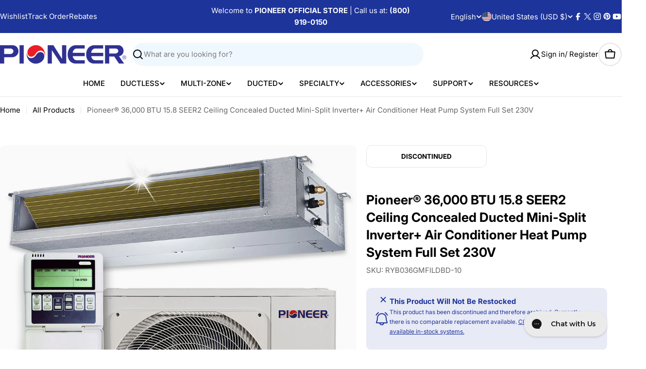

--- FILE ---
content_type: text/html; charset=utf-8
request_url: https://www.pioneerminisplit.com/products/36000-btu-ceiling-concealed-ducted-mini-split-air-conditioner-heat-pump-system-full-set
body_size: 105889
content:

<!doctype html>
<html
  class="no-js"
  lang="en"
  
>
  <head>
    <meta charset="utf-8">
    <meta http-equiv="X-UA-Compatible" content="IE=edge">
    <meta name="viewport" content="width=device-width,initial-scale=1">
    <meta name="theme-color" content="">
    <link rel="canonical" href="https://www.pioneerminisplit.com/products/36000-btu-ceiling-concealed-ducted-mini-split-air-conditioner-heat-pump-system-full-set">
    <link rel="preconnect" href="https://cdn.shopify.com" crossorigin><link rel="icon" type="image/png" href="//www.pioneerminisplit.com/cdn/shop/files/favicon_c6734fb8-ee75-49dc-9532-3ca76763d01d.png?crop=center&height=32&v=1613691025&width=32"><link rel="preconnect" href="https://fonts.shopifycdn.com" crossorigin><title>Pioneer® 36000 BTU Ceiling Concealed Mini-Split AC Heat Pump &ndash; Pioneer Official Store</title>

    
      <meta name="description" content="Featuring a ducted air handler with a slim concealable appearance, this mini split is perfect for heating and cooling multiple rooms. Shop our collection today!">
    


<meta property="og:site_name" content="Pioneer Official Store">
<meta property="og:url" content="https://www.pioneerminisplit.com/products/36000-btu-ceiling-concealed-ducted-mini-split-air-conditioner-heat-pump-system-full-set">
<meta property="og:title" content="Pioneer® 36000 BTU Ceiling Concealed Mini-Split AC Heat Pump">
<meta property="og:type" content="product">
<meta property="og:description" content="Featuring a ducted air handler with a slim concealable appearance, this mini split is perfect for heating and cooling multiple rooms. Shop our collection today!"><meta property="og:image" content="http://www.pioneerminisplit.com/cdn/shop/products/main-36_9dc40093-95f5-46aa-a5b6-fc78812a7843.jpg?v=1664487540">
  <meta property="og:image:secure_url" content="https://www.pioneerminisplit.com/cdn/shop/products/main-36_9dc40093-95f5-46aa-a5b6-fc78812a7843.jpg?v=1664487540">
  <meta property="og:image:width" content="1024">
  <meta property="og:image:height" content="1024"><meta property="og:price:amount" content="3,018.00">
  <meta property="og:price:currency" content="USD"><meta name="twitter:site" content="@pioneerhvac"><meta name="twitter:card" content="summary_large_image">
<meta name="twitter:title" content="Pioneer® 36000 BTU Ceiling Concealed Mini-Split AC Heat Pump">
<meta name="twitter:description" content="Featuring a ducted air handler with a slim concealable appearance, this mini split is perfect for heating and cooling multiple rooms. Shop our collection today!">

<style data-shopify>
  @font-face {
  font-family: Inter;
  font-weight: 400;
  font-style: normal;
  font-display: swap;
  src: url("//www.pioneerminisplit.com/cdn/fonts/inter/inter_n4.b2a3f24c19b4de56e8871f609e73ca7f6d2e2bb9.woff2") format("woff2"),
       url("//www.pioneerminisplit.com/cdn/fonts/inter/inter_n4.af8052d517e0c9ffac7b814872cecc27ae1fa132.woff") format("woff");
}

  @font-face {
  font-family: Inter;
  font-weight: 400;
  font-style: italic;
  font-display: swap;
  src: url("//www.pioneerminisplit.com/cdn/fonts/inter/inter_i4.feae1981dda792ab80d117249d9c7e0f1017e5b3.woff2") format("woff2"),
       url("//www.pioneerminisplit.com/cdn/fonts/inter/inter_i4.62773b7113d5e5f02c71486623cf828884c85c6e.woff") format("woff");
}

  @font-face {
  font-family: Inter;
  font-weight: 500;
  font-style: normal;
  font-display: swap;
  src: url("//www.pioneerminisplit.com/cdn/fonts/inter/inter_n5.d7101d5e168594dd06f56f290dd759fba5431d97.woff2") format("woff2"),
       url("//www.pioneerminisplit.com/cdn/fonts/inter/inter_n5.5332a76bbd27da00474c136abb1ca3cbbf259068.woff") format("woff");
}

  @font-face {
  font-family: Inter;
  font-weight: 500;
  font-style: italic;
  font-display: swap;
  src: url("//www.pioneerminisplit.com/cdn/fonts/inter/inter_i5.4474f48e6ab2b1e01aa2b6d942dd27fa24f2d99f.woff2") format("woff2"),
       url("//www.pioneerminisplit.com/cdn/fonts/inter/inter_i5.493dbd6ee8e49f4ad722ebb68d92f201af2c2f56.woff") format("woff");
}

  @font-face {
  font-family: Inter;
  font-weight: 700;
  font-style: normal;
  font-display: swap;
  src: url("//www.pioneerminisplit.com/cdn/fonts/inter/inter_n7.02711e6b374660cfc7915d1afc1c204e633421e4.woff2") format("woff2"),
       url("//www.pioneerminisplit.com/cdn/fonts/inter/inter_n7.6dab87426f6b8813070abd79972ceaf2f8d3b012.woff") format("woff");
}

  @font-face {
  font-family: Inter;
  font-weight: 700;
  font-style: italic;
  font-display: swap;
  src: url("//www.pioneerminisplit.com/cdn/fonts/inter/inter_i7.b377bcd4cc0f160622a22d638ae7e2cd9b86ea4c.woff2") format("woff2"),
       url("//www.pioneerminisplit.com/cdn/fonts/inter/inter_i7.7c69a6a34e3bb44fcf6f975857e13b9a9b25beb4.woff") format("woff");
}

  @font-face {
  font-family: Inter;
  font-weight: 700;
  font-style: normal;
  font-display: swap;
  src: url("//www.pioneerminisplit.com/cdn/fonts/inter/inter_n7.02711e6b374660cfc7915d1afc1c204e633421e4.woff2") format("woff2"),
       url("//www.pioneerminisplit.com/cdn/fonts/inter/inter_n7.6dab87426f6b8813070abd79972ceaf2f8d3b012.woff") format("woff");
}

  @font-face {
  font-family: Inter;
  font-weight: 700;
  font-style: italic;
  font-display: swap;
  src: url("//www.pioneerminisplit.com/cdn/fonts/inter/inter_i7.b377bcd4cc0f160622a22d638ae7e2cd9b86ea4c.woff2") format("woff2"),
       url("//www.pioneerminisplit.com/cdn/fonts/inter/inter_i7.7c69a6a34e3bb44fcf6f975857e13b9a9b25beb4.woff") format("woff");
}

  @font-face {
  font-family: Inter;
  font-weight: 600;
  font-style: normal;
  font-display: swap;
  src: url("//www.pioneerminisplit.com/cdn/fonts/inter/inter_n6.771af0474a71b3797eb38f3487d6fb79d43b6877.woff2") format("woff2"),
       url("//www.pioneerminisplit.com/cdn/fonts/inter/inter_n6.88c903d8f9e157d48b73b7777d0642925bcecde7.woff") format("woff");
}


  
    :root,
.color-scheme-1 {
      --color-background: 255,255,255;
      --color-secondary-background: 237,237,237;
      --color-primary: 196,48,28;
      --color-text-heading: 0,0,0;
      --color-foreground: 0,0,0;
      --color-subtext: 102,102,102;
      --color-subtext-alpha: 1.0;
      --color-border: 229,229,229;
      --color-border-alpha: 1.0;
      --color-button: 0,0,0;
      --color-button-text: 255,255,255;
      --color-secondary-button: 237,237,237;
      --color-secondary-button-border: 237,237,237;
      --color-secondary-button-text: 0,0,0;
      --color-button-before: ;
      --color-field: 237,237,237;
      --color-field-alpha: 1.0;
      --color-field-text: 0,0,0;
      --color-link: 0,0,0;
      --color-link-hover: 0,0,0;
      --color-product-price-sale: 196,48,28;
      --color-progress-bar: 13,135,86;
      --color-foreground-lighten-60: #666666;
      --color-foreground-lighten-40: #999999;
      --color-foreground-lighten-19: #cfcfcf;
--inputs-border-width: 0px;
        --inputs-search-border-width: 0px;}
    @media (min-width: 768px) {
      body .desktop-color-scheme-1 {
        --color-background: 255,255,255;
      --color-secondary-background: 237,237,237;
      --color-primary: 196,48,28;
      --color-text-heading: 0,0,0;
      --color-foreground: 0,0,0;
      --color-subtext: 102,102,102;
      --color-subtext-alpha: 1.0;
      --color-border: 229,229,229;
      --color-border-alpha: 1.0;
      --color-button: 0,0,0;
      --color-button-text: 255,255,255;
      --color-secondary-button: 237,237,237;
      --color-secondary-button-border: 237,237,237;
      --color-secondary-button-text: 0,0,0;
      --color-button-before: ;
      --color-field: 237,237,237;
      --color-field-alpha: 1.0;
      --color-field-text: 0,0,0;
      --color-link: 0,0,0;
      --color-link-hover: 0,0,0;
      --color-product-price-sale: 196,48,28;
      --color-progress-bar: 13,135,86;
      --color-foreground-lighten-60: #666666;
      --color-foreground-lighten-40: #999999;
      --color-foreground-lighten-19: #cfcfcf;
        color: rgb(var(--color-foreground));
        background-color: rgb(var(--color-background));
      }
    }
    @media (max-width: 767px) {
      body .mobile-color-scheme-1 {
        --color-background: 255,255,255;
      --color-secondary-background: 237,237,237;
      --color-primary: 196,48,28;
      --color-text-heading: 0,0,0;
      --color-foreground: 0,0,0;
      --color-subtext: 102,102,102;
      --color-subtext-alpha: 1.0;
      --color-border: 229,229,229;
      --color-border-alpha: 1.0;
      --color-button: 0,0,0;
      --color-button-text: 255,255,255;
      --color-secondary-button: 237,237,237;
      --color-secondary-button-border: 237,237,237;
      --color-secondary-button-text: 0,0,0;
      --color-button-before: ;
      --color-field: 237,237,237;
      --color-field-alpha: 1.0;
      --color-field-text: 0,0,0;
      --color-link: 0,0,0;
      --color-link-hover: 0,0,0;
      --color-product-price-sale: 196,48,28;
      --color-progress-bar: 13,135,86;
      --color-foreground-lighten-60: #666666;
      --color-foreground-lighten-40: #999999;
      --color-foreground-lighten-19: #cfcfcf;
        color: rgb(var(--color-foreground));
        background-color: rgb(var(--color-background));
      }
    }
  
    
.color-scheme-inverse {
      --color-background: 0,0,0;
      --color-secondary-background: 0,0,0;
      --color-primary: 196,48,28;
      --color-text-heading: 255,255,255;
      --color-foreground: 255,255,255;
      --color-subtext: 255,255,255;
      --color-subtext-alpha: 1.0;
      --color-border: 255,255,255;
      --color-border-alpha: 1.0;
      --color-button: 255,255,255;
      --color-button-text: 0,0,0;
      --color-secondary-button: 255,255,255;
      --color-secondary-button-border: 230,230,230;
      --color-secondary-button-text: 0,0,0;
      --color-button-before: ;
      --color-field: 255,255,255;
      --color-field-alpha: 1.0;
      --color-field-text: 0,0,0;
      --color-link: 255,255,255;
      --color-link-hover: 255,255,255;
      --color-product-price-sale: 196,48,28;
      --color-progress-bar: 13,135,86;
      --color-foreground-lighten-60: #999999;
      --color-foreground-lighten-40: #666666;
      --color-foreground-lighten-19: #303030;
--inputs-border-width: 0px;
        --inputs-search-border-width: 0px;}
    @media (min-width: 768px) {
      body .desktop-color-scheme-inverse {
        --color-background: 0,0,0;
      --color-secondary-background: 0,0,0;
      --color-primary: 196,48,28;
      --color-text-heading: 255,255,255;
      --color-foreground: 255,255,255;
      --color-subtext: 255,255,255;
      --color-subtext-alpha: 1.0;
      --color-border: 255,255,255;
      --color-border-alpha: 1.0;
      --color-button: 255,255,255;
      --color-button-text: 0,0,0;
      --color-secondary-button: 255,255,255;
      --color-secondary-button-border: 230,230,230;
      --color-secondary-button-text: 0,0,0;
      --color-button-before: ;
      --color-field: 255,255,255;
      --color-field-alpha: 1.0;
      --color-field-text: 0,0,0;
      --color-link: 255,255,255;
      --color-link-hover: 255,255,255;
      --color-product-price-sale: 196,48,28;
      --color-progress-bar: 13,135,86;
      --color-foreground-lighten-60: #999999;
      --color-foreground-lighten-40: #666666;
      --color-foreground-lighten-19: #303030;
        color: rgb(var(--color-foreground));
        background-color: rgb(var(--color-background));
      }
    }
    @media (max-width: 767px) {
      body .mobile-color-scheme-inverse {
        --color-background: 0,0,0;
      --color-secondary-background: 0,0,0;
      --color-primary: 196,48,28;
      --color-text-heading: 255,255,255;
      --color-foreground: 255,255,255;
      --color-subtext: 255,255,255;
      --color-subtext-alpha: 1.0;
      --color-border: 255,255,255;
      --color-border-alpha: 1.0;
      --color-button: 255,255,255;
      --color-button-text: 0,0,0;
      --color-secondary-button: 255,255,255;
      --color-secondary-button-border: 230,230,230;
      --color-secondary-button-text: 0,0,0;
      --color-button-before: ;
      --color-field: 255,255,255;
      --color-field-alpha: 1.0;
      --color-field-text: 0,0,0;
      --color-link: 255,255,255;
      --color-link-hover: 255,255,255;
      --color-product-price-sale: 196,48,28;
      --color-progress-bar: 13,135,86;
      --color-foreground-lighten-60: #999999;
      --color-foreground-lighten-40: #666666;
      --color-foreground-lighten-19: #303030;
        color: rgb(var(--color-foreground));
        background-color: rgb(var(--color-background));
      }
    }
  
    
.color-scheme-info {
      --color-background: 240,248,255;
      --color-secondary-background: 247,247,247;
      --color-primary: 196,48,28;
      --color-text-heading: 0,0,0;
      --color-foreground: 0,0,0;
      --color-subtext: 102,102,102;
      --color-subtext-alpha: 1.0;
      --color-border: 229,229,229;
      --color-border-alpha: 1.0;
      --color-button: 0,0,0;
      --color-button-text: 255,255,255;
      --color-secondary-button: 237,237,237;
      --color-secondary-button-border: 237,237,237;
      --color-secondary-button-text: 0,0,0;
      --color-button-before: ;
      --color-field: 245,245,245;
      --color-field-alpha: 1.0;
      --color-field-text: 0,0,0;
      --color-link: 0,0,0;
      --color-link-hover: 0,0,0;
      --color-product-price-sale: 196,48,28;
      --color-progress-bar: 13,135,86;
      --color-foreground-lighten-60: #606366;
      --color-foreground-lighten-40: #909599;
      --color-foreground-lighten-19: #c2c9cf;
--inputs-border-width: 0px;
        --inputs-search-border-width: 0px;}
    @media (min-width: 768px) {
      body .desktop-color-scheme-info {
        --color-background: 240,248,255;
      --color-secondary-background: 247,247,247;
      --color-primary: 196,48,28;
      --color-text-heading: 0,0,0;
      --color-foreground: 0,0,0;
      --color-subtext: 102,102,102;
      --color-subtext-alpha: 1.0;
      --color-border: 229,229,229;
      --color-border-alpha: 1.0;
      --color-button: 0,0,0;
      --color-button-text: 255,255,255;
      --color-secondary-button: 237,237,237;
      --color-secondary-button-border: 237,237,237;
      --color-secondary-button-text: 0,0,0;
      --color-button-before: ;
      --color-field: 245,245,245;
      --color-field-alpha: 1.0;
      --color-field-text: 0,0,0;
      --color-link: 0,0,0;
      --color-link-hover: 0,0,0;
      --color-product-price-sale: 196,48,28;
      --color-progress-bar: 13,135,86;
      --color-foreground-lighten-60: #606366;
      --color-foreground-lighten-40: #909599;
      --color-foreground-lighten-19: #c2c9cf;
        color: rgb(var(--color-foreground));
        background-color: rgb(var(--color-background));
      }
    }
    @media (max-width: 767px) {
      body .mobile-color-scheme-info {
        --color-background: 240,248,255;
      --color-secondary-background: 247,247,247;
      --color-primary: 196,48,28;
      --color-text-heading: 0,0,0;
      --color-foreground: 0,0,0;
      --color-subtext: 102,102,102;
      --color-subtext-alpha: 1.0;
      --color-border: 229,229,229;
      --color-border-alpha: 1.0;
      --color-button: 0,0,0;
      --color-button-text: 255,255,255;
      --color-secondary-button: 237,237,237;
      --color-secondary-button-border: 237,237,237;
      --color-secondary-button-text: 0,0,0;
      --color-button-before: ;
      --color-field: 245,245,245;
      --color-field-alpha: 1.0;
      --color-field-text: 0,0,0;
      --color-link: 0,0,0;
      --color-link-hover: 0,0,0;
      --color-product-price-sale: 196,48,28;
      --color-progress-bar: 13,135,86;
      --color-foreground-lighten-60: #606366;
      --color-foreground-lighten-40: #909599;
      --color-foreground-lighten-19: #c2c9cf;
        color: rgb(var(--color-foreground));
        background-color: rgb(var(--color-background));
      }
    }
  
    
.color-scheme-2 {
      --color-background: 29,52,154;
      --color-secondary-background: 245,245,245;
      --color-primary: 196,48,28;
      --color-text-heading: 255,255,255;
      --color-foreground: 255,255,255;
      --color-subtext: 255,255,255;
      --color-subtext-alpha: 1.0;
      --color-border: 229,229,229;
      --color-border-alpha: 1.0;
      --color-button: 255,255,255;
      --color-button-text: 0,0,0;
      --color-secondary-button: 255,255,255;
      --color-secondary-button-border: 255,255,255;
      --color-secondary-button-text: 0,0,0;
      --color-button-before: ;
      --color-field: 245,245,245;
      --color-field-alpha: 1.0;
      --color-field-text: 0,0,0;
      --color-link: 255,255,255;
      --color-link-hover: 255,255,255;
      --color-product-price-sale: 196,48,28;
      --color-progress-bar: 13,135,86;
      --color-foreground-lighten-60: #a5aed7;
      --color-foreground-lighten-40: #7785c2;
      --color-foreground-lighten-19: #485bad;
--inputs-border-width: 0px;
        --inputs-search-border-width: 0px;}
    @media (min-width: 768px) {
      body .desktop-color-scheme-2 {
        --color-background: 29,52,154;
      --color-secondary-background: 245,245,245;
      --color-primary: 196,48,28;
      --color-text-heading: 255,255,255;
      --color-foreground: 255,255,255;
      --color-subtext: 255,255,255;
      --color-subtext-alpha: 1.0;
      --color-border: 229,229,229;
      --color-border-alpha: 1.0;
      --color-button: 255,255,255;
      --color-button-text: 0,0,0;
      --color-secondary-button: 255,255,255;
      --color-secondary-button-border: 255,255,255;
      --color-secondary-button-text: 0,0,0;
      --color-button-before: ;
      --color-field: 245,245,245;
      --color-field-alpha: 1.0;
      --color-field-text: 0,0,0;
      --color-link: 255,255,255;
      --color-link-hover: 255,255,255;
      --color-product-price-sale: 196,48,28;
      --color-progress-bar: 13,135,86;
      --color-foreground-lighten-60: #a5aed7;
      --color-foreground-lighten-40: #7785c2;
      --color-foreground-lighten-19: #485bad;
        color: rgb(var(--color-foreground));
        background-color: rgb(var(--color-background));
      }
    }
    @media (max-width: 767px) {
      body .mobile-color-scheme-2 {
        --color-background: 29,52,154;
      --color-secondary-background: 245,245,245;
      --color-primary: 196,48,28;
      --color-text-heading: 255,255,255;
      --color-foreground: 255,255,255;
      --color-subtext: 255,255,255;
      --color-subtext-alpha: 1.0;
      --color-border: 229,229,229;
      --color-border-alpha: 1.0;
      --color-button: 255,255,255;
      --color-button-text: 0,0,0;
      --color-secondary-button: 255,255,255;
      --color-secondary-button-border: 255,255,255;
      --color-secondary-button-text: 0,0,0;
      --color-button-before: ;
      --color-field: 245,245,245;
      --color-field-alpha: 1.0;
      --color-field-text: 0,0,0;
      --color-link: 255,255,255;
      --color-link-hover: 255,255,255;
      --color-product-price-sale: 196,48,28;
      --color-progress-bar: 13,135,86;
      --color-foreground-lighten-60: #a5aed7;
      --color-foreground-lighten-40: #7785c2;
      --color-foreground-lighten-19: #485bad;
        color: rgb(var(--color-foreground));
        background-color: rgb(var(--color-background));
      }
    }
  
    
.color-scheme-3 {
      --color-background: 244,246,145;
      --color-secondary-background: 247,247,247;
      --color-primary: 196,48,28;
      --color-text-heading: 0,0,0;
      --color-foreground: 0,0,0;
      --color-subtext: 102,102,102;
      --color-subtext-alpha: 1.0;
      --color-border: 247,247,247;
      --color-border-alpha: 1.0;
      --color-button: 0,0,0;
      --color-button-text: 255,255,255;
      --color-secondary-button: 244,246,145;
      --color-secondary-button-border: 0,0,0;
      --color-secondary-button-text: 0,0,0;
      --color-button-before: ;
      --color-field: 255,255,255;
      --color-field-alpha: 1.0;
      --color-field-text: 0,0,0;
      --color-link: 0,0,0;
      --color-link-hover: 0,0,0;
      --color-product-price-sale: 196,48,28;
      --color-progress-bar: 13,135,86;
      --color-foreground-lighten-60: #62623a;
      --color-foreground-lighten-40: #929457;
      --color-foreground-lighten-19: #c6c775;
--inputs-border-width: 0px;
        --inputs-search-border-width: 0px;}
    @media (min-width: 768px) {
      body .desktop-color-scheme-3 {
        --color-background: 244,246,145;
      --color-secondary-background: 247,247,247;
      --color-primary: 196,48,28;
      --color-text-heading: 0,0,0;
      --color-foreground: 0,0,0;
      --color-subtext: 102,102,102;
      --color-subtext-alpha: 1.0;
      --color-border: 247,247,247;
      --color-border-alpha: 1.0;
      --color-button: 0,0,0;
      --color-button-text: 255,255,255;
      --color-secondary-button: 244,246,145;
      --color-secondary-button-border: 0,0,0;
      --color-secondary-button-text: 0,0,0;
      --color-button-before: ;
      --color-field: 255,255,255;
      --color-field-alpha: 1.0;
      --color-field-text: 0,0,0;
      --color-link: 0,0,0;
      --color-link-hover: 0,0,0;
      --color-product-price-sale: 196,48,28;
      --color-progress-bar: 13,135,86;
      --color-foreground-lighten-60: #62623a;
      --color-foreground-lighten-40: #929457;
      --color-foreground-lighten-19: #c6c775;
        color: rgb(var(--color-foreground));
        background-color: rgb(var(--color-background));
      }
    }
    @media (max-width: 767px) {
      body .mobile-color-scheme-3 {
        --color-background: 244,246,145;
      --color-secondary-background: 247,247,247;
      --color-primary: 196,48,28;
      --color-text-heading: 0,0,0;
      --color-foreground: 0,0,0;
      --color-subtext: 102,102,102;
      --color-subtext-alpha: 1.0;
      --color-border: 247,247,247;
      --color-border-alpha: 1.0;
      --color-button: 0,0,0;
      --color-button-text: 255,255,255;
      --color-secondary-button: 244,246,145;
      --color-secondary-button-border: 0,0,0;
      --color-secondary-button-text: 0,0,0;
      --color-button-before: ;
      --color-field: 255,255,255;
      --color-field-alpha: 1.0;
      --color-field-text: 0,0,0;
      --color-link: 0,0,0;
      --color-link-hover: 0,0,0;
      --color-product-price-sale: 196,48,28;
      --color-progress-bar: 13,135,86;
      --color-foreground-lighten-60: #62623a;
      --color-foreground-lighten-40: #929457;
      --color-foreground-lighten-19: #c6c775;
        color: rgb(var(--color-foreground));
        background-color: rgb(var(--color-background));
      }
    }
  
    
.color-scheme-4 {
      --color-background: 245,226,226;
      --color-secondary-background: 247,247,247;
      --color-primary: 196,48,28;
      --color-text-heading: 0,0,0;
      --color-foreground: 0,0,0;
      --color-subtext: 102,102,102;
      --color-subtext-alpha: 1.0;
      --color-border: 230,230,230;
      --color-border-alpha: 1.0;
      --color-button: 0,0,0;
      --color-button-text: 255,255,255;
      --color-secondary-button: 233,233,233;
      --color-secondary-button-border: 233,233,233;
      --color-secondary-button-text: 0,0,0;
      --color-button-before: ;
      --color-field: 245,245,245;
      --color-field-alpha: 1.0;
      --color-field-text: 0,0,0;
      --color-link: 0,0,0;
      --color-link-hover: 0,0,0;
      --color-product-price-sale: 196,48,28;
      --color-progress-bar: 13,135,86;
      --color-foreground-lighten-60: #625a5a;
      --color-foreground-lighten-40: #938888;
      --color-foreground-lighten-19: #c6b7b7;
--inputs-border-width: 0px;
        --inputs-search-border-width: 0px;}
    @media (min-width: 768px) {
      body .desktop-color-scheme-4 {
        --color-background: 245,226,226;
      --color-secondary-background: 247,247,247;
      --color-primary: 196,48,28;
      --color-text-heading: 0,0,0;
      --color-foreground: 0,0,0;
      --color-subtext: 102,102,102;
      --color-subtext-alpha: 1.0;
      --color-border: 230,230,230;
      --color-border-alpha: 1.0;
      --color-button: 0,0,0;
      --color-button-text: 255,255,255;
      --color-secondary-button: 233,233,233;
      --color-secondary-button-border: 233,233,233;
      --color-secondary-button-text: 0,0,0;
      --color-button-before: ;
      --color-field: 245,245,245;
      --color-field-alpha: 1.0;
      --color-field-text: 0,0,0;
      --color-link: 0,0,0;
      --color-link-hover: 0,0,0;
      --color-product-price-sale: 196,48,28;
      --color-progress-bar: 13,135,86;
      --color-foreground-lighten-60: #625a5a;
      --color-foreground-lighten-40: #938888;
      --color-foreground-lighten-19: #c6b7b7;
        color: rgb(var(--color-foreground));
        background-color: rgb(var(--color-background));
      }
    }
    @media (max-width: 767px) {
      body .mobile-color-scheme-4 {
        --color-background: 245,226,226;
      --color-secondary-background: 247,247,247;
      --color-primary: 196,48,28;
      --color-text-heading: 0,0,0;
      --color-foreground: 0,0,0;
      --color-subtext: 102,102,102;
      --color-subtext-alpha: 1.0;
      --color-border: 230,230,230;
      --color-border-alpha: 1.0;
      --color-button: 0,0,0;
      --color-button-text: 255,255,255;
      --color-secondary-button: 233,233,233;
      --color-secondary-button-border: 233,233,233;
      --color-secondary-button-text: 0,0,0;
      --color-button-before: ;
      --color-field: 245,245,245;
      --color-field-alpha: 1.0;
      --color-field-text: 0,0,0;
      --color-link: 0,0,0;
      --color-link-hover: 0,0,0;
      --color-product-price-sale: 196,48,28;
      --color-progress-bar: 13,135,86;
      --color-foreground-lighten-60: #625a5a;
      --color-foreground-lighten-40: #938888;
      --color-foreground-lighten-19: #c6b7b7;
        color: rgb(var(--color-foreground));
        background-color: rgb(var(--color-background));
      }
    }
  
    
.color-scheme-6 {
      --color-background: 224,239,228;
      --color-secondary-background: 243,238,234;
      --color-primary: 196,48,28;
      --color-text-heading: 0,0,0;
      --color-foreground: 0,0,0;
      --color-subtext: 102,102,102;
      --color-subtext-alpha: 1.0;
      --color-border: 198,191,177;
      --color-border-alpha: 1.0;
      --color-button: 0,0,0;
      --color-button-text: 255,255,255;
      --color-secondary-button: 255,255,255;
      --color-secondary-button-border: 230,230,230;
      --color-secondary-button-text: 0,0,0;
      --color-button-before: ;
      --color-field: 255,255,255;
      --color-field-alpha: 1.0;
      --color-field-text: 0,0,0;
      --color-link: 0,0,0;
      --color-link-hover: 0,0,0;
      --color-product-price-sale: 196,48,28;
      --color-progress-bar: 13,135,86;
      --color-foreground-lighten-60: #5a605b;
      --color-foreground-lighten-40: #868f89;
      --color-foreground-lighten-19: #b5c2b9;
--inputs-border-width: 0px;
        --inputs-search-border-width: 0px;}
    @media (min-width: 768px) {
      body .desktop-color-scheme-6 {
        --color-background: 224,239,228;
      --color-secondary-background: 243,238,234;
      --color-primary: 196,48,28;
      --color-text-heading: 0,0,0;
      --color-foreground: 0,0,0;
      --color-subtext: 102,102,102;
      --color-subtext-alpha: 1.0;
      --color-border: 198,191,177;
      --color-border-alpha: 1.0;
      --color-button: 0,0,0;
      --color-button-text: 255,255,255;
      --color-secondary-button: 255,255,255;
      --color-secondary-button-border: 230,230,230;
      --color-secondary-button-text: 0,0,0;
      --color-button-before: ;
      --color-field: 255,255,255;
      --color-field-alpha: 1.0;
      --color-field-text: 0,0,0;
      --color-link: 0,0,0;
      --color-link-hover: 0,0,0;
      --color-product-price-sale: 196,48,28;
      --color-progress-bar: 13,135,86;
      --color-foreground-lighten-60: #5a605b;
      --color-foreground-lighten-40: #868f89;
      --color-foreground-lighten-19: #b5c2b9;
        color: rgb(var(--color-foreground));
        background-color: rgb(var(--color-background));
      }
    }
    @media (max-width: 767px) {
      body .mobile-color-scheme-6 {
        --color-background: 224,239,228;
      --color-secondary-background: 243,238,234;
      --color-primary: 196,48,28;
      --color-text-heading: 0,0,0;
      --color-foreground: 0,0,0;
      --color-subtext: 102,102,102;
      --color-subtext-alpha: 1.0;
      --color-border: 198,191,177;
      --color-border-alpha: 1.0;
      --color-button: 0,0,0;
      --color-button-text: 255,255,255;
      --color-secondary-button: 255,255,255;
      --color-secondary-button-border: 230,230,230;
      --color-secondary-button-text: 0,0,0;
      --color-button-before: ;
      --color-field: 255,255,255;
      --color-field-alpha: 1.0;
      --color-field-text: 0,0,0;
      --color-link: 0,0,0;
      --color-link-hover: 0,0,0;
      --color-product-price-sale: 196,48,28;
      --color-progress-bar: 13,135,86;
      --color-foreground-lighten-60: #5a605b;
      --color-foreground-lighten-40: #868f89;
      --color-foreground-lighten-19: #b5c2b9;
        color: rgb(var(--color-foreground));
        background-color: rgb(var(--color-background));
      }
    }
  
    
.color-scheme-7 {
      --color-background: 219,225,255;
      --color-secondary-background: 233,233,233;
      --color-primary: 196,48,28;
      --color-text-heading: 0,0,0;
      --color-foreground: 0,0,0;
      --color-subtext: 102,102,102;
      --color-subtext-alpha: 1.0;
      --color-border: 230,230,230;
      --color-border-alpha: 1.0;
      --color-button: 0,0,0;
      --color-button-text: 255,255,255;
      --color-secondary-button: 233,233,233;
      --color-secondary-button-border: 233,233,233;
      --color-secondary-button-text: 0,0,0;
      --color-button-before: ;
      --color-field: 245,245,245;
      --color-field-alpha: 1.0;
      --color-field-text: 0,0,0;
      --color-link: 0,0,0;
      --color-link-hover: 0,0,0;
      --color-product-price-sale: 196,48,28;
      --color-progress-bar: 13,135,86;
      --color-foreground-lighten-60: #585a66;
      --color-foreground-lighten-40: #838799;
      --color-foreground-lighten-19: #b1b6cf;
--inputs-border-width: 0px;
        --inputs-search-border-width: 0px;}
    @media (min-width: 768px) {
      body .desktop-color-scheme-7 {
        --color-background: 219,225,255;
      --color-secondary-background: 233,233,233;
      --color-primary: 196,48,28;
      --color-text-heading: 0,0,0;
      --color-foreground: 0,0,0;
      --color-subtext: 102,102,102;
      --color-subtext-alpha: 1.0;
      --color-border: 230,230,230;
      --color-border-alpha: 1.0;
      --color-button: 0,0,0;
      --color-button-text: 255,255,255;
      --color-secondary-button: 233,233,233;
      --color-secondary-button-border: 233,233,233;
      --color-secondary-button-text: 0,0,0;
      --color-button-before: ;
      --color-field: 245,245,245;
      --color-field-alpha: 1.0;
      --color-field-text: 0,0,0;
      --color-link: 0,0,0;
      --color-link-hover: 0,0,0;
      --color-product-price-sale: 196,48,28;
      --color-progress-bar: 13,135,86;
      --color-foreground-lighten-60: #585a66;
      --color-foreground-lighten-40: #838799;
      --color-foreground-lighten-19: #b1b6cf;
        color: rgb(var(--color-foreground));
        background-color: rgb(var(--color-background));
      }
    }
    @media (max-width: 767px) {
      body .mobile-color-scheme-7 {
        --color-background: 219,225,255;
      --color-secondary-background: 233,233,233;
      --color-primary: 196,48,28;
      --color-text-heading: 0,0,0;
      --color-foreground: 0,0,0;
      --color-subtext: 102,102,102;
      --color-subtext-alpha: 1.0;
      --color-border: 230,230,230;
      --color-border-alpha: 1.0;
      --color-button: 0,0,0;
      --color-button-text: 255,255,255;
      --color-secondary-button: 233,233,233;
      --color-secondary-button-border: 233,233,233;
      --color-secondary-button-text: 0,0,0;
      --color-button-before: ;
      --color-field: 245,245,245;
      --color-field-alpha: 1.0;
      --color-field-text: 0,0,0;
      --color-link: 0,0,0;
      --color-link-hover: 0,0,0;
      --color-product-price-sale: 196,48,28;
      --color-progress-bar: 13,135,86;
      --color-foreground-lighten-60: #585a66;
      --color-foreground-lighten-40: #838799;
      --color-foreground-lighten-19: #b1b6cf;
        color: rgb(var(--color-foreground));
        background-color: rgb(var(--color-background));
      }
    }
  
    
.color-scheme-8 {
      --color-background: 196,48,28;
      --color-secondary-background: 247,247,247;
      --color-primary: 196,48,28;
      --color-text-heading: 255,255,255;
      --color-foreground: 255,255,255;
      --color-subtext: 255,255,255;
      --color-subtext-alpha: 1.0;
      --color-border: 230,230,230;
      --color-border-alpha: 1.0;
      --color-button: 255,255,255;
      --color-button-text: 0,0,0;
      --color-secondary-button: 196,48,28;
      --color-secondary-button-border: 255,255,255;
      --color-secondary-button-text: 255,255,255;
      --color-button-before: ;
      --color-field: 245,245,245;
      --color-field-alpha: 1.0;
      --color-field-text: 0,0,0;
      --color-link: 255,255,255;
      --color-link-hover: 255,255,255;
      --color-product-price-sale: 196,48,28;
      --color-progress-bar: 13,135,86;
      --color-foreground-lighten-60: #e7aca4;
      --color-foreground-lighten-40: #dc8377;
      --color-foreground-lighten-19: #cf5747;
--inputs-border-width: 0px;
        --inputs-search-border-width: 0px;}
    @media (min-width: 768px) {
      body .desktop-color-scheme-8 {
        --color-background: 196,48,28;
      --color-secondary-background: 247,247,247;
      --color-primary: 196,48,28;
      --color-text-heading: 255,255,255;
      --color-foreground: 255,255,255;
      --color-subtext: 255,255,255;
      --color-subtext-alpha: 1.0;
      --color-border: 230,230,230;
      --color-border-alpha: 1.0;
      --color-button: 255,255,255;
      --color-button-text: 0,0,0;
      --color-secondary-button: 196,48,28;
      --color-secondary-button-border: 255,255,255;
      --color-secondary-button-text: 255,255,255;
      --color-button-before: ;
      --color-field: 245,245,245;
      --color-field-alpha: 1.0;
      --color-field-text: 0,0,0;
      --color-link: 255,255,255;
      --color-link-hover: 255,255,255;
      --color-product-price-sale: 196,48,28;
      --color-progress-bar: 13,135,86;
      --color-foreground-lighten-60: #e7aca4;
      --color-foreground-lighten-40: #dc8377;
      --color-foreground-lighten-19: #cf5747;
        color: rgb(var(--color-foreground));
        background-color: rgb(var(--color-background));
      }
    }
    @media (max-width: 767px) {
      body .mobile-color-scheme-8 {
        --color-background: 196,48,28;
      --color-secondary-background: 247,247,247;
      --color-primary: 196,48,28;
      --color-text-heading: 255,255,255;
      --color-foreground: 255,255,255;
      --color-subtext: 255,255,255;
      --color-subtext-alpha: 1.0;
      --color-border: 230,230,230;
      --color-border-alpha: 1.0;
      --color-button: 255,255,255;
      --color-button-text: 0,0,0;
      --color-secondary-button: 196,48,28;
      --color-secondary-button-border: 255,255,255;
      --color-secondary-button-text: 255,255,255;
      --color-button-before: ;
      --color-field: 245,245,245;
      --color-field-alpha: 1.0;
      --color-field-text: 0,0,0;
      --color-link: 255,255,255;
      --color-link-hover: 255,255,255;
      --color-product-price-sale: 196,48,28;
      --color-progress-bar: 13,135,86;
      --color-foreground-lighten-60: #e7aca4;
      --color-foreground-lighten-40: #dc8377;
      --color-foreground-lighten-19: #cf5747;
        color: rgb(var(--color-foreground));
        background-color: rgb(var(--color-background));
      }
    }
  
    
.color-scheme-9 {
      --color-background: 255,255,255;
      --color-secondary-background: 237,237,237;
      --color-primary: 196,48,28;
      --color-text-heading: 0,0,0;
      --color-foreground: 0,0,0;
      --color-subtext: 102,102,102;
      --color-subtext-alpha: 1.0;
      --color-border: 229,229,229;
      --color-border-alpha: 1.0;
      --color-button: 244,246,145;
      --color-button-text: 0,0,0;
      --color-secondary-button: 237,237,237;
      --color-secondary-button-border: 237,237,237;
      --color-secondary-button-text: 0,0,0;
      --color-button-before: ;
      --color-field: 237,237,237;
      --color-field-alpha: 1.0;
      --color-field-text: 0,0,0;
      --color-link: 0,0,0;
      --color-link-hover: 0,0,0;
      --color-product-price-sale: 196,48,28;
      --color-progress-bar: 13,135,86;
      --color-foreground-lighten-60: #666666;
      --color-foreground-lighten-40: #999999;
      --color-foreground-lighten-19: #cfcfcf;
--inputs-border-width: 0px;
        --inputs-search-border-width: 0px;}
    @media (min-width: 768px) {
      body .desktop-color-scheme-9 {
        --color-background: 255,255,255;
      --color-secondary-background: 237,237,237;
      --color-primary: 196,48,28;
      --color-text-heading: 0,0,0;
      --color-foreground: 0,0,0;
      --color-subtext: 102,102,102;
      --color-subtext-alpha: 1.0;
      --color-border: 229,229,229;
      --color-border-alpha: 1.0;
      --color-button: 244,246,145;
      --color-button-text: 0,0,0;
      --color-secondary-button: 237,237,237;
      --color-secondary-button-border: 237,237,237;
      --color-secondary-button-text: 0,0,0;
      --color-button-before: ;
      --color-field: 237,237,237;
      --color-field-alpha: 1.0;
      --color-field-text: 0,0,0;
      --color-link: 0,0,0;
      --color-link-hover: 0,0,0;
      --color-product-price-sale: 196,48,28;
      --color-progress-bar: 13,135,86;
      --color-foreground-lighten-60: #666666;
      --color-foreground-lighten-40: #999999;
      --color-foreground-lighten-19: #cfcfcf;
        color: rgb(var(--color-foreground));
        background-color: rgb(var(--color-background));
      }
    }
    @media (max-width: 767px) {
      body .mobile-color-scheme-9 {
        --color-background: 255,255,255;
      --color-secondary-background: 237,237,237;
      --color-primary: 196,48,28;
      --color-text-heading: 0,0,0;
      --color-foreground: 0,0,0;
      --color-subtext: 102,102,102;
      --color-subtext-alpha: 1.0;
      --color-border: 229,229,229;
      --color-border-alpha: 1.0;
      --color-button: 244,246,145;
      --color-button-text: 0,0,0;
      --color-secondary-button: 237,237,237;
      --color-secondary-button-border: 237,237,237;
      --color-secondary-button-text: 0,0,0;
      --color-button-before: ;
      --color-field: 237,237,237;
      --color-field-alpha: 1.0;
      --color-field-text: 0,0,0;
      --color-link: 0,0,0;
      --color-link-hover: 0,0,0;
      --color-product-price-sale: 196,48,28;
      --color-progress-bar: 13,135,86;
      --color-foreground-lighten-60: #666666;
      --color-foreground-lighten-40: #999999;
      --color-foreground-lighten-19: #cfcfcf;
        color: rgb(var(--color-foreground));
        background-color: rgb(var(--color-background));
      }
    }
  
    
.color-scheme-10 {
      --color-background: 246,246,246;
      --color-secondary-background: 237,237,237;
      --color-primary: 196,48,28;
      --color-text-heading: 0,0,0;
      --color-foreground: 0,0,0;
      --color-subtext: 102,102,102;
      --color-subtext-alpha: 1.0;
      --color-border: 229,229,229;
      --color-border-alpha: 1.0;
      --color-button: 0,0,0;
      --color-button-text: 255,255,255;
      --color-secondary-button: 237,237,237;
      --color-secondary-button-border: 237,237,237;
      --color-secondary-button-text: 0,0,0;
      --color-button-before: ;
      --color-field: 237,237,237;
      --color-field-alpha: 1.0;
      --color-field-text: 0,0,0;
      --color-link: 0,0,0;
      --color-link-hover: 0,0,0;
      --color-product-price-sale: 196,48,28;
      --color-progress-bar: 13,135,86;
      --color-foreground-lighten-60: #626262;
      --color-foreground-lighten-40: #949494;
      --color-foreground-lighten-19: #c7c7c7;
--inputs-border-width: 0px;
        --inputs-search-border-width: 0px;}
    @media (min-width: 768px) {
      body .desktop-color-scheme-10 {
        --color-background: 246,246,246;
      --color-secondary-background: 237,237,237;
      --color-primary: 196,48,28;
      --color-text-heading: 0,0,0;
      --color-foreground: 0,0,0;
      --color-subtext: 102,102,102;
      --color-subtext-alpha: 1.0;
      --color-border: 229,229,229;
      --color-border-alpha: 1.0;
      --color-button: 0,0,0;
      --color-button-text: 255,255,255;
      --color-secondary-button: 237,237,237;
      --color-secondary-button-border: 237,237,237;
      --color-secondary-button-text: 0,0,0;
      --color-button-before: ;
      --color-field: 237,237,237;
      --color-field-alpha: 1.0;
      --color-field-text: 0,0,0;
      --color-link: 0,0,0;
      --color-link-hover: 0,0,0;
      --color-product-price-sale: 196,48,28;
      --color-progress-bar: 13,135,86;
      --color-foreground-lighten-60: #626262;
      --color-foreground-lighten-40: #949494;
      --color-foreground-lighten-19: #c7c7c7;
        color: rgb(var(--color-foreground));
        background-color: rgb(var(--color-background));
      }
    }
    @media (max-width: 767px) {
      body .mobile-color-scheme-10 {
        --color-background: 246,246,246;
      --color-secondary-background: 237,237,237;
      --color-primary: 196,48,28;
      --color-text-heading: 0,0,0;
      --color-foreground: 0,0,0;
      --color-subtext: 102,102,102;
      --color-subtext-alpha: 1.0;
      --color-border: 229,229,229;
      --color-border-alpha: 1.0;
      --color-button: 0,0,0;
      --color-button-text: 255,255,255;
      --color-secondary-button: 237,237,237;
      --color-secondary-button-border: 237,237,237;
      --color-secondary-button-text: 0,0,0;
      --color-button-before: ;
      --color-field: 237,237,237;
      --color-field-alpha: 1.0;
      --color-field-text: 0,0,0;
      --color-link: 0,0,0;
      --color-link-hover: 0,0,0;
      --color-product-price-sale: 196,48,28;
      --color-progress-bar: 13,135,86;
      --color-foreground-lighten-60: #626262;
      --color-foreground-lighten-40: #949494;
      --color-foreground-lighten-19: #c7c7c7;
        color: rgb(var(--color-foreground));
        background-color: rgb(var(--color-background));
      }
    }
  
    
.color-scheme-11 {
      --color-background: 246,246,246;
      --color-secondary-background: 237,237,237;
      --color-primary: 196,48,28;
      --color-text-heading: 7,40,53;
      --color-foreground: 7,40,53;
      --color-subtext: 81,105,113;
      --color-subtext-alpha: 1.0;
      --color-border: 81,105,113;
      --color-border-alpha: 1.0;
      --color-button: 7,40,53;
      --color-button-text: 255,255,255;
      --color-secondary-button: 237,237,237;
      --color-secondary-button-border: 237,237,237;
      --color-secondary-button-text: 7,40,53;
      --color-button-before: ;
      --color-field: 255,255,255;
      --color-field-alpha: 1.0;
      --color-field-text: 7,40,53;
      --color-link: 7,40,53;
      --color-link-hover: 7,40,53;
      --color-product-price-sale: 196,48,28;
      --color-progress-bar: 13,135,86;
      --color-foreground-lighten-60: #677a82;
      --color-foreground-lighten-40: #96a4a9;
      --color-foreground-lighten-19: #c9cfd1;
--inputs-border-width: 0px;
        --inputs-search-border-width: 0px;}
    @media (min-width: 768px) {
      body .desktop-color-scheme-11 {
        --color-background: 246,246,246;
      --color-secondary-background: 237,237,237;
      --color-primary: 196,48,28;
      --color-text-heading: 7,40,53;
      --color-foreground: 7,40,53;
      --color-subtext: 81,105,113;
      --color-subtext-alpha: 1.0;
      --color-border: 81,105,113;
      --color-border-alpha: 1.0;
      --color-button: 7,40,53;
      --color-button-text: 255,255,255;
      --color-secondary-button: 237,237,237;
      --color-secondary-button-border: 237,237,237;
      --color-secondary-button-text: 7,40,53;
      --color-button-before: ;
      --color-field: 255,255,255;
      --color-field-alpha: 1.0;
      --color-field-text: 7,40,53;
      --color-link: 7,40,53;
      --color-link-hover: 7,40,53;
      --color-product-price-sale: 196,48,28;
      --color-progress-bar: 13,135,86;
      --color-foreground-lighten-60: #677a82;
      --color-foreground-lighten-40: #96a4a9;
      --color-foreground-lighten-19: #c9cfd1;
        color: rgb(var(--color-foreground));
        background-color: rgb(var(--color-background));
      }
    }
    @media (max-width: 767px) {
      body .mobile-color-scheme-11 {
        --color-background: 246,246,246;
      --color-secondary-background: 237,237,237;
      --color-primary: 196,48,28;
      --color-text-heading: 7,40,53;
      --color-foreground: 7,40,53;
      --color-subtext: 81,105,113;
      --color-subtext-alpha: 1.0;
      --color-border: 81,105,113;
      --color-border-alpha: 1.0;
      --color-button: 7,40,53;
      --color-button-text: 255,255,255;
      --color-secondary-button: 237,237,237;
      --color-secondary-button-border: 237,237,237;
      --color-secondary-button-text: 7,40,53;
      --color-button-before: ;
      --color-field: 255,255,255;
      --color-field-alpha: 1.0;
      --color-field-text: 7,40,53;
      --color-link: 7,40,53;
      --color-link-hover: 7,40,53;
      --color-product-price-sale: 196,48,28;
      --color-progress-bar: 13,135,86;
      --color-foreground-lighten-60: #677a82;
      --color-foreground-lighten-40: #96a4a9;
      --color-foreground-lighten-19: #c9cfd1;
        color: rgb(var(--color-foreground));
        background-color: rgb(var(--color-background));
      }
    }
  
    
.color-scheme-12 {
      --color-background: 255,255,255;
      --color-secondary-background: 237,237,237;
      --color-primary: 196,48,28;
      --color-text-heading: 7,40,53;
      --color-foreground: 7,40,53;
      --color-subtext: 81,105,113;
      --color-subtext-alpha: 1.0;
      --color-border: 81,105,113;
      --color-border-alpha: 1.0;
      --color-button: 196,48,28;
      --color-button-text: 255,255,255;
      --color-secondary-button: 237,237,237;
      --color-secondary-button-border: 237,237,237;
      --color-secondary-button-text: 7,40,53;
      --color-button-before: ;
      --color-field: 255,255,255;
      --color-field-alpha: 1.0;
      --color-field-text: 7,40,53;
      --color-link: 7,40,53;
      --color-link-hover: 7,40,53;
      --color-product-price-sale: 196,48,28;
      --color-progress-bar: 13,135,86;
      --color-foreground-lighten-60: #6a7e86;
      --color-foreground-lighten-40: #9ca9ae;
      --color-foreground-lighten-19: #d0d6d9;
--inputs-border-width: 1px;
        --inputs-search-border-width: 2px;}
    @media (min-width: 768px) {
      body .desktop-color-scheme-12 {
        --color-background: 255,255,255;
      --color-secondary-background: 237,237,237;
      --color-primary: 196,48,28;
      --color-text-heading: 7,40,53;
      --color-foreground: 7,40,53;
      --color-subtext: 81,105,113;
      --color-subtext-alpha: 1.0;
      --color-border: 81,105,113;
      --color-border-alpha: 1.0;
      --color-button: 196,48,28;
      --color-button-text: 255,255,255;
      --color-secondary-button: 237,237,237;
      --color-secondary-button-border: 237,237,237;
      --color-secondary-button-text: 7,40,53;
      --color-button-before: ;
      --color-field: 255,255,255;
      --color-field-alpha: 1.0;
      --color-field-text: 7,40,53;
      --color-link: 7,40,53;
      --color-link-hover: 7,40,53;
      --color-product-price-sale: 196,48,28;
      --color-progress-bar: 13,135,86;
      --color-foreground-lighten-60: #6a7e86;
      --color-foreground-lighten-40: #9ca9ae;
      --color-foreground-lighten-19: #d0d6d9;
        color: rgb(var(--color-foreground));
        background-color: rgb(var(--color-background));
      }
    }
    @media (max-width: 767px) {
      body .mobile-color-scheme-12 {
        --color-background: 255,255,255;
      --color-secondary-background: 237,237,237;
      --color-primary: 196,48,28;
      --color-text-heading: 7,40,53;
      --color-foreground: 7,40,53;
      --color-subtext: 81,105,113;
      --color-subtext-alpha: 1.0;
      --color-border: 81,105,113;
      --color-border-alpha: 1.0;
      --color-button: 196,48,28;
      --color-button-text: 255,255,255;
      --color-secondary-button: 237,237,237;
      --color-secondary-button-border: 237,237,237;
      --color-secondary-button-text: 7,40,53;
      --color-button-before: ;
      --color-field: 255,255,255;
      --color-field-alpha: 1.0;
      --color-field-text: 7,40,53;
      --color-link: 7,40,53;
      --color-link-hover: 7,40,53;
      --color-product-price-sale: 196,48,28;
      --color-progress-bar: 13,135,86;
      --color-foreground-lighten-60: #6a7e86;
      --color-foreground-lighten-40: #9ca9ae;
      --color-foreground-lighten-19: #d0d6d9;
        color: rgb(var(--color-foreground));
        background-color: rgb(var(--color-background));
      }
    }
  
    
.color-scheme-13 {
      --color-background: 249,242,223;
      --color-secondary-background: 237,237,237;
      --color-primary: 196,48,28;
      --color-text-heading: 7,40,53;
      --color-foreground: 7,40,53;
      --color-subtext: 81,105,113;
      --color-subtext-alpha: 1.0;
      --color-border: 230,233,235;
      --color-border-alpha: 1.0;
      --color-button: 7,40,53;
      --color-button-text: 255,255,255;
      --color-secondary-button: 237,237,237;
      --color-secondary-button-border: 237,237,237;
      --color-secondary-button-text: 7,40,53;
      --color-button-before: ;
      --color-field: 237,237,237;
      --color-field-alpha: 1.0;
      --color-field-text: 7,40,53;
      --color-link: 7,40,53;
      --color-link-hover: 7,40,53;
      --color-product-price-sale: 196,48,28;
      --color-progress-bar: 13,135,86;
      --color-foreground-lighten-60: #687979;
      --color-foreground-lighten-40: #98a19b;
      --color-foreground-lighten-19: #cbccbf;
--inputs-border-width: 0px;
        --inputs-search-border-width: 0px;}
    @media (min-width: 768px) {
      body .desktop-color-scheme-13 {
        --color-background: 249,242,223;
      --color-secondary-background: 237,237,237;
      --color-primary: 196,48,28;
      --color-text-heading: 7,40,53;
      --color-foreground: 7,40,53;
      --color-subtext: 81,105,113;
      --color-subtext-alpha: 1.0;
      --color-border: 230,233,235;
      --color-border-alpha: 1.0;
      --color-button: 7,40,53;
      --color-button-text: 255,255,255;
      --color-secondary-button: 237,237,237;
      --color-secondary-button-border: 237,237,237;
      --color-secondary-button-text: 7,40,53;
      --color-button-before: ;
      --color-field: 237,237,237;
      --color-field-alpha: 1.0;
      --color-field-text: 7,40,53;
      --color-link: 7,40,53;
      --color-link-hover: 7,40,53;
      --color-product-price-sale: 196,48,28;
      --color-progress-bar: 13,135,86;
      --color-foreground-lighten-60: #687979;
      --color-foreground-lighten-40: #98a19b;
      --color-foreground-lighten-19: #cbccbf;
        color: rgb(var(--color-foreground));
        background-color: rgb(var(--color-background));
      }
    }
    @media (max-width: 767px) {
      body .mobile-color-scheme-13 {
        --color-background: 249,242,223;
      --color-secondary-background: 237,237,237;
      --color-primary: 196,48,28;
      --color-text-heading: 7,40,53;
      --color-foreground: 7,40,53;
      --color-subtext: 81,105,113;
      --color-subtext-alpha: 1.0;
      --color-border: 230,233,235;
      --color-border-alpha: 1.0;
      --color-button: 7,40,53;
      --color-button-text: 255,255,255;
      --color-secondary-button: 237,237,237;
      --color-secondary-button-border: 237,237,237;
      --color-secondary-button-text: 7,40,53;
      --color-button-before: ;
      --color-field: 237,237,237;
      --color-field-alpha: 1.0;
      --color-field-text: 7,40,53;
      --color-link: 7,40,53;
      --color-link-hover: 7,40,53;
      --color-product-price-sale: 196,48,28;
      --color-progress-bar: 13,135,86;
      --color-foreground-lighten-60: #687979;
      --color-foreground-lighten-40: #98a19b;
      --color-foreground-lighten-19: #cbccbf;
        color: rgb(var(--color-foreground));
        background-color: rgb(var(--color-background));
      }
    }
  
    
.color-scheme-924d8c3c-48e4-435a-86f9-cf4043a51b64 {
      --color-background: 176,205,215;
      --color-secondary-background: 237,237,237;
      --color-primary: 196,48,28;
      --color-text-heading: 0,0,0;
      --color-foreground: 0,0,0;
      --color-subtext: 102,102,102;
      --color-subtext-alpha: 1.0;
      --color-border: 229,229,229;
      --color-border-alpha: 1.0;
      --color-button: 0,0,0;
      --color-button-text: 255,255,255;
      --color-secondary-button: 237,237,237;
      --color-secondary-button-border: 237,237,237;
      --color-secondary-button-text: 0,0,0;
      --color-button-before: ;
      --color-field: 237,237,237;
      --color-field-alpha: 1.0;
      --color-field-text: 0,0,0;
      --color-link: 0,0,0;
      --color-link-hover: 0,0,0;
      --color-product-price-sale: 196,48,28;
      --color-progress-bar: 13,135,86;
      --color-foreground-lighten-60: #465256;
      --color-foreground-lighten-40: #6a7b81;
      --color-foreground-lighten-19: #8fa6ae;
--inputs-border-width: 0px;
        --inputs-search-border-width: 0px;}
    @media (min-width: 768px) {
      body .desktop-color-scheme-924d8c3c-48e4-435a-86f9-cf4043a51b64 {
        --color-background: 176,205,215;
      --color-secondary-background: 237,237,237;
      --color-primary: 196,48,28;
      --color-text-heading: 0,0,0;
      --color-foreground: 0,0,0;
      --color-subtext: 102,102,102;
      --color-subtext-alpha: 1.0;
      --color-border: 229,229,229;
      --color-border-alpha: 1.0;
      --color-button: 0,0,0;
      --color-button-text: 255,255,255;
      --color-secondary-button: 237,237,237;
      --color-secondary-button-border: 237,237,237;
      --color-secondary-button-text: 0,0,0;
      --color-button-before: ;
      --color-field: 237,237,237;
      --color-field-alpha: 1.0;
      --color-field-text: 0,0,0;
      --color-link: 0,0,0;
      --color-link-hover: 0,0,0;
      --color-product-price-sale: 196,48,28;
      --color-progress-bar: 13,135,86;
      --color-foreground-lighten-60: #465256;
      --color-foreground-lighten-40: #6a7b81;
      --color-foreground-lighten-19: #8fa6ae;
        color: rgb(var(--color-foreground));
        background-color: rgb(var(--color-background));
      }
    }
    @media (max-width: 767px) {
      body .mobile-color-scheme-924d8c3c-48e4-435a-86f9-cf4043a51b64 {
        --color-background: 176,205,215;
      --color-secondary-background: 237,237,237;
      --color-primary: 196,48,28;
      --color-text-heading: 0,0,0;
      --color-foreground: 0,0,0;
      --color-subtext: 102,102,102;
      --color-subtext-alpha: 1.0;
      --color-border: 229,229,229;
      --color-border-alpha: 1.0;
      --color-button: 0,0,0;
      --color-button-text: 255,255,255;
      --color-secondary-button: 237,237,237;
      --color-secondary-button-border: 237,237,237;
      --color-secondary-button-text: 0,0,0;
      --color-button-before: ;
      --color-field: 237,237,237;
      --color-field-alpha: 1.0;
      --color-field-text: 0,0,0;
      --color-link: 0,0,0;
      --color-link-hover: 0,0,0;
      --color-product-price-sale: 196,48,28;
      --color-progress-bar: 13,135,86;
      --color-foreground-lighten-60: #465256;
      --color-foreground-lighten-40: #6a7b81;
      --color-foreground-lighten-19: #8fa6ae;
        color: rgb(var(--color-foreground));
        background-color: rgb(var(--color-background));
      }
    }
  

  body, .color-scheme-1, .color-scheme-inverse, .color-scheme-info, .color-scheme-2, .color-scheme-3, .color-scheme-4, .color-scheme-6, .color-scheme-7, .color-scheme-8, .color-scheme-9, .color-scheme-10, .color-scheme-11, .color-scheme-12, .color-scheme-13, .color-scheme-924d8c3c-48e4-435a-86f9-cf4043a51b64 {
    color: rgb(var(--color-foreground));
    background-color: rgb(var(--color-background));
  }

  :root {
    /* Animation variable */
    --animation-long: .7s cubic-bezier(.3, 1, .3, 1);
    --animation-nav: .5s cubic-bezier(.6, 0, .4, 1);
    --animation-default: .5s cubic-bezier(.3, 1, .3, 1);
    --animation-fast: .3s cubic-bezier(.7, 0, .3, 1);
    --animation-button: .4s ease;
    --transform-origin-start: left;
    --transform-origin-end: right;
    --duration-default: 200ms;
    --duration-image: 1000ms;

    --font-body-family: Inter, sans-serif;
    --font-body-style: normal;
    --font-body-weight: 400;
    --font-body-weight-bolder: 500;
    --font-body-weight-bold: 600;
    --font-body-size: 1.5rem;
    --font-body-line-height: 1.6;

    --font-heading-family: Inter, sans-serif;
    --font-heading-style: normal;
    --font-heading-weight: 700;
    --font-heading-letter-spacing: 0.0em;
    --font-heading-transform: none;
    --font-heading-scale: 1.2;
    --font-heading-mobile-scale: 0.84;

    --font-hd1-transform:none;

    --font-subheading-family: Inter, sans-serif;
    --font-subheading-weight: 700;
    --font-subheading-scale: 1.06;
    --font-subheading-transform: none;
    --font-subheading-letter-spacing: 0.0em;

    --font-navigation-family: Inter, sans-serif;
    --font-navigation-weight: 500;
    --navigation-transform: uppercase;

    --font-button-family: Inter, sans-serif;
    --font-button-weight: 700;
    --buttons-letter-spacing: 0.0em;
    --buttons-transform: capitalize;
    --buttons-height: 4.8rem;
    --buttons-border-width: 1px;

    --font-pcard-title-family: Inter, sans-serif;
    --font-pcard-title-style: normal;
    --font-pcard-title-weight: 600;
    --font-pcard-title-scale: 1.0;
    --font-pcard-title-transform: none;
    --font-pcard-title-size: 1.5rem;
    --font-pcard-title-line-height: 1.6;
    --font-pcard-price-family: Inter, sans-serif;
    --font-pcard-price-style: normal;
    --font-pcard-price-weight: 700;
    --font-pcard-badge-family: Inter, sans-serif;
    --font-pcard-badge-style: normal;
    --font-pcard-badge-weight: 700;

    --font-hd1-size: 7.0000028rem;
    --font-hd2-size: 4.9rem;
    --font-h1-size: calc(var(--font-heading-scale) * 4rem);
    --font-h2-size: calc(var(--font-heading-scale) * 3.2rem);
    --font-h3-size: calc(var(--font-heading-scale) * 2.8rem);
    --font-h4-size: calc(var(--font-heading-scale) * 2.2rem);
    --font-h5-size: calc(var(--font-heading-scale) * 1.8rem);
    --font-h6-size: calc(var(--font-heading-scale) * 1.6rem);
    --font-subheading-size: calc(var(--font-subheading-scale) * var(--font-body-size));

    --color-badge-sale: #C4301C;
    --color-badge-sale-text: #FFFFFF;
    --color-badge-soldout: #ADADAD;
    --color-badge-soldout-text: #FFFFFF;
    --color-badge-hot: #1d349a;
    --color-badge-hot-text: #FFFFFF;
    --color-badge-new: #0d8756;
    --color-badge-new-text: #FFFFFF;
    --color-badge-coming-soon: #C4301C;
    --color-badge-coming-soon-text: #FFFFFF;
    --color-cart-bubble: #D63A2F;
    --color-keyboard-focus: 11 97 205;

    --buttons-radius: 10.0rem;
    --inputs-radius: 10.0rem;
    --textareas-radius: 1.0rem;
    --blocks-radius: 1.0rem;
    --blocks-radius-mobile: 0.8rem;
    --small-blocks-radius: 0.5rem;
    --medium-blocks-radius: 0.6rem;
    --pcard-radius: 1.0rem;
    --pcard-inner-radius: 0.6rem;
    --badges-radius: 4.0rem;

    --page-width: 1700px;
    --page-width-margin: 0rem;
    --header-padding-bottom: 3.2rem;
    --header-padding-bottom-mobile: 2.4rem;
    --header-padding-bottom-large: 6rem;
    --header-padding-bottom-large-lg: 3.2rem;
  }

  *,
  *::before,
  *::after {
    box-sizing: inherit;
  }

  html {
    touch-action: manipulation;
    box-sizing: border-box;
    font-size: 62.5%;
    height: 100%;
  }

  body {
    min-height: 100%;
    margin: 0;
    font-family: var(--font-body-family);
    font-style: var(--font-body-style);
    font-weight: var(--font-body-weight);
    font-size: var(--font-body-size);
    line-height: var(--font-body-line-height);
    -webkit-font-smoothing: antialiased;
    -moz-osx-font-smoothing: grayscale;
    touch-action: manipulation;
    -webkit-text-size-adjust: 100%;
    font-feature-settings: normal;
  }
  @media (min-width: 1775px) {
    .swiper-controls--outside {
      --swiper-navigation-offset-x: calc((var(--swiper-navigation-size) + 2.7rem) * -1);
    }
  }
</style>

  <link rel="preload" as="font" href="//www.pioneerminisplit.com/cdn/fonts/inter/inter_n4.b2a3f24c19b4de56e8871f609e73ca7f6d2e2bb9.woff2" type="font/woff2" crossorigin>
  

  <link rel="preload" as="font" href="//www.pioneerminisplit.com/cdn/fonts/inter/inter_n7.02711e6b374660cfc7915d1afc1c204e633421e4.woff2" type="font/woff2" crossorigin>
  
<link href="//www.pioneerminisplit.com/cdn/shop/t/53/assets/vendor.css?v=94183888130352382221767372006" rel="stylesheet" type="text/css" media="all" /><link href="//www.pioneerminisplit.com/cdn/shop/t/53/assets/theme.css?v=170685743337479908951767372006" rel="stylesheet" type="text/css" media="all" /><link href="//www.pioneerminisplit.com/cdn/shop/t/53/assets/theme-pms.css?v=16684365546645471261767372005" rel="stylesheet" type="text/css" media="all" /><link href="//www.pioneerminisplit.com/cdn/shop/t/53/assets/compare.css?v=90784101997925267681767371968" rel="stylesheet" type="text/css" media="all" /><script>!function(){window.ZipifyPages=window.ZipifyPages||{},window.ZipifyPages.analytics={},window.ZipifyPages.currency="USD",window.ZipifyPages.shopDomain="pioneerminisplit.myshopify.com",window.ZipifyPages.moneyFormat="${{amount}}",window.ZipifyPages.shopifyOptionsSelector=false,window.ZipifyPages.unitPriceEnabled=false,window.ZipifyPages.alternativeAnalyticsLoading=true,window.ZipifyPages.integrations="shoppaywidget".split(","),window.ZipifyPages.crmUrl="https://crms.zipify.com",window.ZipifyPages.isPagesEntity=false,window.ZipifyPages.translations={soldOut:"Out of Stock",unavailable:"Unavailable"},window.ZipifyPages.routes={root:"\/",cart:{index:"\/cart",add:"\/cart\/add",change:"\/cart\/change",clear:"\/cart\/clear",update:"\/cart\/update"}};window.ZipifyPages.eventsSubscriptions=[],window.ZipifyPages.on=function(i,a){window.ZipifyPages.eventsSubscriptions.push([i,a])}}();</script><script>(() => {
(()=>{class g{constructor(t={}){this.defaultConfig={sectionIds:[],rootMargin:"0px",onSectionViewed:()=>{},onSectionInteracted:()=>{},minViewTime:500,minVisiblePercentage:30,interactiveSelector:'a, button, input, select, textarea, [role="button"], [tabindex]:not([tabindex="-1"])'},this.config={...this.defaultConfig,...t},this.viewedSections=new Set,this.observer=null,this.viewTimers=new Map,this.init()}init(){document.readyState==="loading"?document.addEventListener("DOMContentLoaded",this.setup.bind(this)):this.setup()}setup(){this.setupObserver(),this.setupGlobalClickTracking()}setupObserver(){const t={root:null,rootMargin:this.config.rootMargin,threshold:[0,.1,.2,.3,.4,.5,.6,.7,.8,.9,1]};this.observer=new IntersectionObserver(e=>{e.forEach(i=>{this.calculateVisibility(i)?this.handleSectionVisible(i.target):this.handleSectionHidden(i.target)})},t),this.config.sectionIds.forEach(e=>{const i=document.getElementById(e);i&&this.observer.observe(i)})}calculateVisibility(t){const e=window.innerHeight,i=window.innerWidth,n=e*i,o=t.boundingClientRect,s=Math.max(0,o.top),c=Math.min(e,o.bottom),d=Math.max(0,o.left),a=Math.min(i,o.right),r=Math.max(0,c-s),l=Math.max(0,a-d)*r,m=n>0?l/n*100:0,h=o.width*o.height,p=h>0?l/h*100:0,S=m>=this.config.minVisiblePercentage,b=p>=80;return S||b}isSectionViewed(t){return this.viewedSections.has(Number(t))}setupGlobalClickTracking(){document.addEventListener("click",t=>{const e=this.findParentTrackedSection(t.target);if(e){const i=this.findInteractiveElement(t.target,e.el);i&&(this.isSectionViewed(e.id)||this.trackSectionView(e.id),this.trackSectionInteract(e.id,i,t))}})}findParentTrackedSection(t){let e=t;for(;e&&e!==document.body;){const i=e.id||e.dataset.zpSectionId,n=i?parseInt(i,10):null;if(n&&!isNaN(n)&&this.config.sectionIds.includes(n))return{el:e,id:n};e=e.parentElement}return null}findInteractiveElement(t,e){let i=t;for(;i&&i!==e;){if(i.matches(this.config.interactiveSelector))return i;i=i.parentElement}return null}trackSectionView(t){this.viewedSections.add(Number(t)),this.config.onSectionViewed(t)}trackSectionInteract(t,e,i){this.config.onSectionInteracted(t,e,i)}handleSectionVisible(t){const e=t.id,i=setTimeout(()=>{this.isSectionViewed(e)||this.trackSectionView(e)},this.config.minViewTime);this.viewTimers.set(e,i)}handleSectionHidden(t){const e=t.id;this.viewTimers.has(e)&&(clearTimeout(this.viewTimers.get(e)),this.viewTimers.delete(e))}addSection(t){if(!this.config.sectionIds.includes(t)){this.config.sectionIds.push(t);const e=document.getElementById(t);e&&this.observer&&this.observer.observe(e)}}}class f{constructor(){this.sectionTracker=new g({onSectionViewed:this.onSectionViewed.bind(this),onSectionInteracted:this.onSectionInteracted.bind(this)}),this.runningSplitTests=[]}getCookie(t){const e=document.cookie.match(new RegExp(`(?:^|; )${t}=([^;]*)`));return e?decodeURIComponent(e[1]):null}setCookie(t,e){let i=`${t}=${encodeURIComponent(e)}; path=/; SameSite=Lax`;location.protocol==="https:"&&(i+="; Secure");const n=new Date;n.setTime(n.getTime()+365*24*60*60*1e3),i+=`; expires=${n.toUTCString()}`,document.cookie=i}pickByWeight(t){const e=Object.entries(t).map(([o,s])=>[Number(o),s]),i=e.reduce((o,[,s])=>o+s,0);let n=Math.random()*i;for(const[o,s]of e){if(n<s)return o;n-=s}return e[e.length-1][0]}render(t){const e=t.blocks,i=t.test,n=i.id,o=`zpSectionSplitTest${n}`;let s=Number(this.getCookie(o));e.some(r=>r.id===s)||(s=this.pickByWeight(i.distribution),this.setCookie(o,s));const c=e.find(r=>r.id===s),d=`sectionSplitTest${c.id}`,a=document.querySelector(`template[data-id="${d}"]`);if(!a){console.error(`Template for split test ${c.id} not found`);return}document.currentScript.parentNode.insertBefore(a.content.cloneNode(!0),document.currentScript),this.runningSplitTests.push({id:n,block:c,templateId:d}),this.initTrackingForSection(c.id)}findSplitTestForSection(t){return this.runningSplitTests.find(e=>e.block.id===Number(t))}initTrackingForSection(t){this.sectionTracker.addSection(t)}onSectionViewed(t){this.trackEvent({sectionId:t,event:"zp_section_viewed"})}onSectionInteracted(t){this.trackEvent({sectionId:t,event:"zp_section_clicked"})}trackEvent({event:t,sectionId:e,payload:i={}}){const n=this.findSplitTestForSection(e);n&&window.Shopify.analytics.publish(t,{...i,sectionId:e,splitTestHash:n.id})}}window.ZipifyPages??={};window.ZipifyPages.SectionSplitTest=new f;})();

})()</script><script>window.performance && window.performance.mark && window.performance.mark('shopify.content_for_header.start');</script><meta name="google-site-verification" content="0kvJkr9uGYnVlQ-fSzhOeHZ7EuM2c6RKkXoOz3sSHFs">
<meta name="google-site-verification" content="ZfgXSiNzOC8nn5annrXuYkPDCsU3tvX7-N46XC5NoDU">
<meta name="google-site-verification" content="_uSxO7OJeR6EdWrhC88uTi8Aa_O_3by44-rg3q4oeho">
<meta name="google-site-verification" content="Wh2jrNYFismTkXbebCK_Tav059V3mai0xeempbteoik">
<meta id="shopify-digital-wallet" name="shopify-digital-wallet" content="/18259663/digital_wallets/dialog">
<meta name="shopify-checkout-api-token" content="ed69a34821757f4f2c197798462386da">
<meta id="in-context-paypal-metadata" data-shop-id="18259663" data-venmo-supported="false" data-environment="production" data-locale="en_US" data-paypal-v4="true" data-currency="USD">
<link rel="alternate" hreflang="x-default" href="https://www.pioneerminisplit.com/products/36000-btu-ceiling-concealed-ducted-mini-split-air-conditioner-heat-pump-system-full-set">
<link rel="alternate" hreflang="en" href="https://www.pioneerminisplit.com/products/36000-btu-ceiling-concealed-ducted-mini-split-air-conditioner-heat-pump-system-full-set">
<link rel="alternate" hreflang="es" href="https://www.pioneerminisplit.com/es/products/36000-btu-ceiling-concealed-ducted-mini-split-air-conditioner-heat-pump-system-full-set">
<link rel="alternate" hreflang="en-CA" href="https://www.pioneerminisplit.com/en-ca/products/36000-btu-ceiling-concealed-ducted-mini-split-air-conditioner-heat-pump-system-full-set">
<link rel="alternate" type="application/json+oembed" href="https://www.pioneerminisplit.com/products/36000-btu-ceiling-concealed-ducted-mini-split-air-conditioner-heat-pump-system-full-set.oembed">
<script async="async" src="/checkouts/internal/preloads.js?locale=en-US"></script>
<link rel="preconnect" href="https://shop.app" crossorigin="anonymous">
<script async="async" src="https://shop.app/checkouts/internal/preloads.js?locale=en-US&shop_id=18259663" crossorigin="anonymous"></script>
<script id="apple-pay-shop-capabilities" type="application/json">{"shopId":18259663,"countryCode":"US","currencyCode":"USD","merchantCapabilities":["supports3DS"],"merchantId":"gid:\/\/shopify\/Shop\/18259663","merchantName":"Pioneer Official Store","requiredBillingContactFields":["postalAddress","email","phone"],"requiredShippingContactFields":["postalAddress","email","phone"],"shippingType":"shipping","supportedNetworks":["visa","masterCard","amex","discover","elo","jcb"],"total":{"type":"pending","label":"Pioneer Official Store","amount":"1.00"},"shopifyPaymentsEnabled":true,"supportsSubscriptions":true}</script>
<script id="shopify-features" type="application/json">{"accessToken":"ed69a34821757f4f2c197798462386da","betas":["rich-media-storefront-analytics"],"domain":"www.pioneerminisplit.com","predictiveSearch":true,"shopId":18259663,"locale":"en"}</script>
<script>var Shopify = Shopify || {};
Shopify.shop = "pioneerminisplit.myshopify.com";
Shopify.locale = "en";
Shopify.currency = {"active":"USD","rate":"1.0"};
Shopify.country = "US";
Shopify.theme = {"name":"Hyper (Jan 2026)","id":143988719658,"schema_name":"Hyper","schema_version":"1.3.2","theme_store_id":3247,"role":"main"};
Shopify.theme.handle = "null";
Shopify.theme.style = {"id":null,"handle":null};
Shopify.cdnHost = "www.pioneerminisplit.com/cdn";
Shopify.routes = Shopify.routes || {};
Shopify.routes.root = "/";</script>
<script type="module">!function(o){(o.Shopify=o.Shopify||{}).modules=!0}(window);</script>
<script>!function(o){function n(){var o=[];function n(){o.push(Array.prototype.slice.apply(arguments))}return n.q=o,n}var t=o.Shopify=o.Shopify||{};t.loadFeatures=n(),t.autoloadFeatures=n()}(window);</script>
<script>
  window.ShopifyPay = window.ShopifyPay || {};
  window.ShopifyPay.apiHost = "shop.app\/pay";
  window.ShopifyPay.redirectState = null;
</script>
<script id="shop-js-analytics" type="application/json">{"pageType":"product"}</script>
<script defer="defer" async type="module" src="//www.pioneerminisplit.com/cdn/shopifycloud/shop-js/modules/v2/client.init-shop-cart-sync_BT-GjEfc.en.esm.js"></script>
<script defer="defer" async type="module" src="//www.pioneerminisplit.com/cdn/shopifycloud/shop-js/modules/v2/chunk.common_D58fp_Oc.esm.js"></script>
<script defer="defer" async type="module" src="//www.pioneerminisplit.com/cdn/shopifycloud/shop-js/modules/v2/chunk.modal_xMitdFEc.esm.js"></script>
<script type="module">
  await import("//www.pioneerminisplit.com/cdn/shopifycloud/shop-js/modules/v2/client.init-shop-cart-sync_BT-GjEfc.en.esm.js");
await import("//www.pioneerminisplit.com/cdn/shopifycloud/shop-js/modules/v2/chunk.common_D58fp_Oc.esm.js");
await import("//www.pioneerminisplit.com/cdn/shopifycloud/shop-js/modules/v2/chunk.modal_xMitdFEc.esm.js");

  window.Shopify.SignInWithShop?.initShopCartSync?.({"fedCMEnabled":true,"windoidEnabled":true});

</script>
<script>
  window.Shopify = window.Shopify || {};
  if (!window.Shopify.featureAssets) window.Shopify.featureAssets = {};
  window.Shopify.featureAssets['shop-js'] = {"shop-cart-sync":["modules/v2/client.shop-cart-sync_DZOKe7Ll.en.esm.js","modules/v2/chunk.common_D58fp_Oc.esm.js","modules/v2/chunk.modal_xMitdFEc.esm.js"],"init-fed-cm":["modules/v2/client.init-fed-cm_B6oLuCjv.en.esm.js","modules/v2/chunk.common_D58fp_Oc.esm.js","modules/v2/chunk.modal_xMitdFEc.esm.js"],"shop-cash-offers":["modules/v2/client.shop-cash-offers_D2sdYoxE.en.esm.js","modules/v2/chunk.common_D58fp_Oc.esm.js","modules/v2/chunk.modal_xMitdFEc.esm.js"],"shop-login-button":["modules/v2/client.shop-login-button_QeVjl5Y3.en.esm.js","modules/v2/chunk.common_D58fp_Oc.esm.js","modules/v2/chunk.modal_xMitdFEc.esm.js"],"pay-button":["modules/v2/client.pay-button_DXTOsIq6.en.esm.js","modules/v2/chunk.common_D58fp_Oc.esm.js","modules/v2/chunk.modal_xMitdFEc.esm.js"],"shop-button":["modules/v2/client.shop-button_DQZHx9pm.en.esm.js","modules/v2/chunk.common_D58fp_Oc.esm.js","modules/v2/chunk.modal_xMitdFEc.esm.js"],"avatar":["modules/v2/client.avatar_BTnouDA3.en.esm.js"],"init-windoid":["modules/v2/client.init-windoid_CR1B-cfM.en.esm.js","modules/v2/chunk.common_D58fp_Oc.esm.js","modules/v2/chunk.modal_xMitdFEc.esm.js"],"init-shop-for-new-customer-accounts":["modules/v2/client.init-shop-for-new-customer-accounts_C_vY_xzh.en.esm.js","modules/v2/client.shop-login-button_QeVjl5Y3.en.esm.js","modules/v2/chunk.common_D58fp_Oc.esm.js","modules/v2/chunk.modal_xMitdFEc.esm.js"],"init-shop-email-lookup-coordinator":["modules/v2/client.init-shop-email-lookup-coordinator_BI7n9ZSv.en.esm.js","modules/v2/chunk.common_D58fp_Oc.esm.js","modules/v2/chunk.modal_xMitdFEc.esm.js"],"init-shop-cart-sync":["modules/v2/client.init-shop-cart-sync_BT-GjEfc.en.esm.js","modules/v2/chunk.common_D58fp_Oc.esm.js","modules/v2/chunk.modal_xMitdFEc.esm.js"],"shop-toast-manager":["modules/v2/client.shop-toast-manager_DiYdP3xc.en.esm.js","modules/v2/chunk.common_D58fp_Oc.esm.js","modules/v2/chunk.modal_xMitdFEc.esm.js"],"init-customer-accounts":["modules/v2/client.init-customer-accounts_D9ZNqS-Q.en.esm.js","modules/v2/client.shop-login-button_QeVjl5Y3.en.esm.js","modules/v2/chunk.common_D58fp_Oc.esm.js","modules/v2/chunk.modal_xMitdFEc.esm.js"],"init-customer-accounts-sign-up":["modules/v2/client.init-customer-accounts-sign-up_iGw4briv.en.esm.js","modules/v2/client.shop-login-button_QeVjl5Y3.en.esm.js","modules/v2/chunk.common_D58fp_Oc.esm.js","modules/v2/chunk.modal_xMitdFEc.esm.js"],"shop-follow-button":["modules/v2/client.shop-follow-button_CqMgW2wH.en.esm.js","modules/v2/chunk.common_D58fp_Oc.esm.js","modules/v2/chunk.modal_xMitdFEc.esm.js"],"checkout-modal":["modules/v2/client.checkout-modal_xHeaAweL.en.esm.js","modules/v2/chunk.common_D58fp_Oc.esm.js","modules/v2/chunk.modal_xMitdFEc.esm.js"],"shop-login":["modules/v2/client.shop-login_D91U-Q7h.en.esm.js","modules/v2/chunk.common_D58fp_Oc.esm.js","modules/v2/chunk.modal_xMitdFEc.esm.js"],"lead-capture":["modules/v2/client.lead-capture_BJmE1dJe.en.esm.js","modules/v2/chunk.common_D58fp_Oc.esm.js","modules/v2/chunk.modal_xMitdFEc.esm.js"],"payment-terms":["modules/v2/client.payment-terms_Ci9AEqFq.en.esm.js","modules/v2/chunk.common_D58fp_Oc.esm.js","modules/v2/chunk.modal_xMitdFEc.esm.js"]};
</script>
<script>(function() {
  var isLoaded = false;
  function asyncLoad() {
    if (isLoaded) return;
    isLoaded = true;
    var urls = ["https:\/\/static.klaviyo.com\/onsite\/js\/klaviyo.js?company_id=HhEEdn\u0026shop=pioneerminisplit.myshopify.com","https:\/\/static.klaviyo.com\/onsite\/js\/klaviyo.js?company_id=HhEEdn\u0026shop=pioneerminisplit.myshopify.com","\/\/d1liekpayvooaz.cloudfront.net\/apps\/customizery\/customizery.js?shop=pioneerminisplit.myshopify.com","https:\/\/cdn.recovermycart.com\/scripts\/keepcart\/CartJS.min.js?shop=pioneerminisplit.myshopify.com\u0026shop=pioneerminisplit.myshopify.com","https:\/\/brad-horselman-smart-account.desisnack.com\/api\/testScriptTag?shop=pioneerminisplit.myshopify.com","https:\/\/edt.uppercommerce.com\/js\/estimate.js?v=1706568051\u0026shop=pioneerminisplit.myshopify.com","https:\/\/d1hcrjcdtouu7e.cloudfront.net\/js\/gdpr_cookie_consent.min.js?shop=pioneerminisplit.myshopify.com","https:\/\/api.fastbundle.co\/scripts\/src.js?shop=pioneerminisplit.myshopify.com","https:\/\/d1639lhkj5l89m.cloudfront.net\/js\/storefront\/uppromote.js?shop=pioneerminisplit.myshopify.com","https:\/\/config.gorgias.chat\/bundle-loader\/01GYCBRDCVKXS97EKKXFCET4QH?source=shopify1click\u0026shop=pioneerminisplit.myshopify.com","https:\/\/cdn.hextom.com\/js\/quickannouncementbar.js?shop=pioneerminisplit.myshopify.com","https:\/\/cloudsearch-1f874.kxcdn.com\/shopify.js?srp=\/a\/search\u0026filtersEnabled=1\u0026markets=1\u0026shop=pioneerminisplit.myshopify.com","https:\/\/img0.socialshopwave.com\/ssw-empty.js?shop=pioneerminisplit.myshopify.com","https:\/\/cdn.9gtb.com\/loader.js?g_cvt_id=528de33a-5b21-4365-8ead-a659b97e9aae\u0026shop=pioneerminisplit.myshopify.com"];
    for (var i = 0; i < urls.length; i++) {
      var s = document.createElement('script');
      s.type = 'text/javascript';
      s.async = true;
      s.src = urls[i];
      var x = document.getElementsByTagName('script')[0];
      x.parentNode.insertBefore(s, x);
    }
  };
  if(window.attachEvent) {
    window.attachEvent('onload', asyncLoad);
  } else {
    window.addEventListener('load', asyncLoad, false);
  }
})();</script>
<script id="__st">var __st={"a":18259663,"offset":-18000,"reqid":"82b6b9a4-5197-4e3b-bcc9-8ad3d8983372-1769082996","pageurl":"www.pioneerminisplit.com\/products\/36000-btu-ceiling-concealed-ducted-mini-split-air-conditioner-heat-pump-system-full-set","u":"c179f0f574b9","p":"product","rtyp":"product","rid":8667472912};</script>
<script>window.ShopifyPaypalV4VisibilityTracking = true;</script>
<script id="captcha-bootstrap">!function(){'use strict';const t='contact',e='account',n='new_comment',o=[[t,t],['blogs',n],['comments',n],[t,'customer']],c=[[e,'customer_login'],[e,'guest_login'],[e,'recover_customer_password'],[e,'create_customer']],r=t=>t.map((([t,e])=>`form[action*='/${t}']:not([data-nocaptcha='true']) input[name='form_type'][value='${e}']`)).join(','),a=t=>()=>t?[...document.querySelectorAll(t)].map((t=>t.form)):[];function s(){const t=[...o],e=r(t);return a(e)}const i='password',u='form_key',d=['recaptcha-v3-token','g-recaptcha-response','h-captcha-response',i],f=()=>{try{return window.sessionStorage}catch{return}},m='__shopify_v',_=t=>t.elements[u];function p(t,e,n=!1){try{const o=window.sessionStorage,c=JSON.parse(o.getItem(e)),{data:r}=function(t){const{data:e,action:n}=t;return t[m]||n?{data:e,action:n}:{data:t,action:n}}(c);for(const[e,n]of Object.entries(r))t.elements[e]&&(t.elements[e].value=n);n&&o.removeItem(e)}catch(o){console.error('form repopulation failed',{error:o})}}const l='form_type',E='cptcha';function T(t){t.dataset[E]=!0}const w=window,h=w.document,L='Shopify',v='ce_forms',y='captcha';let A=!1;((t,e)=>{const n=(g='f06e6c50-85a8-45c8-87d0-21a2b65856fe',I='https://cdn.shopify.com/shopifycloud/storefront-forms-hcaptcha/ce_storefront_forms_captcha_hcaptcha.v1.5.2.iife.js',D={infoText:'Protected by hCaptcha',privacyText:'Privacy',termsText:'Terms'},(t,e,n)=>{const o=w[L][v],c=o.bindForm;if(c)return c(t,g,e,D).then(n);var r;o.q.push([[t,g,e,D],n]),r=I,A||(h.body.append(Object.assign(h.createElement('script'),{id:'captcha-provider',async:!0,src:r})),A=!0)});var g,I,D;w[L]=w[L]||{},w[L][v]=w[L][v]||{},w[L][v].q=[],w[L][y]=w[L][y]||{},w[L][y].protect=function(t,e){n(t,void 0,e),T(t)},Object.freeze(w[L][y]),function(t,e,n,w,h,L){const[v,y,A,g]=function(t,e,n){const i=e?o:[],u=t?c:[],d=[...i,...u],f=r(d),m=r(i),_=r(d.filter((([t,e])=>n.includes(e))));return[a(f),a(m),a(_),s()]}(w,h,L),I=t=>{const e=t.target;return e instanceof HTMLFormElement?e:e&&e.form},D=t=>v().includes(t);t.addEventListener('submit',(t=>{const e=I(t);if(!e)return;const n=D(e)&&!e.dataset.hcaptchaBound&&!e.dataset.recaptchaBound,o=_(e),c=g().includes(e)&&(!o||!o.value);(n||c)&&t.preventDefault(),c&&!n&&(function(t){try{if(!f())return;!function(t){const e=f();if(!e)return;const n=_(t);if(!n)return;const o=n.value;o&&e.removeItem(o)}(t);const e=Array.from(Array(32),(()=>Math.random().toString(36)[2])).join('');!function(t,e){_(t)||t.append(Object.assign(document.createElement('input'),{type:'hidden',name:u})),t.elements[u].value=e}(t,e),function(t,e){const n=f();if(!n)return;const o=[...t.querySelectorAll(`input[type='${i}']`)].map((({name:t})=>t)),c=[...d,...o],r={};for(const[a,s]of new FormData(t).entries())c.includes(a)||(r[a]=s);n.setItem(e,JSON.stringify({[m]:1,action:t.action,data:r}))}(t,e)}catch(e){console.error('failed to persist form',e)}}(e),e.submit())}));const S=(t,e)=>{t&&!t.dataset[E]&&(n(t,e.some((e=>e===t))),T(t))};for(const o of['focusin','change'])t.addEventListener(o,(t=>{const e=I(t);D(e)&&S(e,y())}));const B=e.get('form_key'),M=e.get(l),P=B&&M;t.addEventListener('DOMContentLoaded',(()=>{const t=y();if(P)for(const e of t)e.elements[l].value===M&&p(e,B);[...new Set([...A(),...v().filter((t=>'true'===t.dataset.shopifyCaptcha))])].forEach((e=>S(e,t)))}))}(h,new URLSearchParams(w.location.search),n,t,e,['guest_login'])})(!1,!0)}();</script>
<script integrity="sha256-4kQ18oKyAcykRKYeNunJcIwy7WH5gtpwJnB7kiuLZ1E=" data-source-attribution="shopify.loadfeatures" defer="defer" src="//www.pioneerminisplit.com/cdn/shopifycloud/storefront/assets/storefront/load_feature-a0a9edcb.js" crossorigin="anonymous"></script>
<script crossorigin="anonymous" defer="defer" src="//www.pioneerminisplit.com/cdn/shopifycloud/storefront/assets/shopify_pay/storefront-65b4c6d7.js?v=20250812"></script>
<script data-source-attribution="shopify.dynamic_checkout.dynamic.init">var Shopify=Shopify||{};Shopify.PaymentButton=Shopify.PaymentButton||{isStorefrontPortableWallets:!0,init:function(){window.Shopify.PaymentButton.init=function(){};var t=document.createElement("script");t.src="https://www.pioneerminisplit.com/cdn/shopifycloud/portable-wallets/latest/portable-wallets.en.js",t.type="module",document.head.appendChild(t)}};
</script>
<script data-source-attribution="shopify.dynamic_checkout.buyer_consent">
  function portableWalletsHideBuyerConsent(e){var t=document.getElementById("shopify-buyer-consent"),n=document.getElementById("shopify-subscription-policy-button");t&&n&&(t.classList.add("hidden"),t.setAttribute("aria-hidden","true"),n.removeEventListener("click",e))}function portableWalletsShowBuyerConsent(e){var t=document.getElementById("shopify-buyer-consent"),n=document.getElementById("shopify-subscription-policy-button");t&&n&&(t.classList.remove("hidden"),t.removeAttribute("aria-hidden"),n.addEventListener("click",e))}window.Shopify?.PaymentButton&&(window.Shopify.PaymentButton.hideBuyerConsent=portableWalletsHideBuyerConsent,window.Shopify.PaymentButton.showBuyerConsent=portableWalletsShowBuyerConsent);
</script>
<script data-source-attribution="shopify.dynamic_checkout.cart.bootstrap">document.addEventListener("DOMContentLoaded",(function(){function t(){return document.querySelector("shopify-accelerated-checkout-cart, shopify-accelerated-checkout")}if(t())Shopify.PaymentButton.init();else{new MutationObserver((function(e,n){t()&&(Shopify.PaymentButton.init(),n.disconnect())})).observe(document.body,{childList:!0,subtree:!0})}}));
</script>
<link id="shopify-accelerated-checkout-styles" rel="stylesheet" media="screen" href="https://www.pioneerminisplit.com/cdn/shopifycloud/portable-wallets/latest/accelerated-checkout-backwards-compat.css" crossorigin="anonymous">
<style id="shopify-accelerated-checkout-cart">
        #shopify-buyer-consent {
  margin-top: 1em;
  display: inline-block;
  width: 100%;
}

#shopify-buyer-consent.hidden {
  display: none;
}

#shopify-subscription-policy-button {
  background: none;
  border: none;
  padding: 0;
  text-decoration: underline;
  font-size: inherit;
  cursor: pointer;
}

#shopify-subscription-policy-button::before {
  box-shadow: none;
}

      </style>

<script>window.performance && window.performance.mark && window.performance.mark('shopify.content_for_header.end');</script>
    <script src="//www.pioneerminisplit.com/cdn/shop/t/53/assets/vendor.js?v=19902385087906359841767372007" defer="defer"></script>
    <script src="//www.pioneerminisplit.com/cdn/shop/t/53/assets/theme.js?v=112523471416245345291767372006" defer="defer"></script><script>
      if (Shopify.designMode) {
        document.documentElement.classList.add('shopify-design-mode');
      }
    </script>
<script>
  window.FoxTheme = window.FoxTheme || {};
  document.documentElement.classList.replace('no-js', 'js');
  window.shopUrl = 'https://www.pioneerminisplit.com';
  window.FoxTheme.routes = {
    cart_add_url: '/cart/add',
    cart_change_url: '/cart/change',
    cart_update_url: '/cart/update',
    cart_url: '/cart',
    shop_url: 'https://www.pioneerminisplit.com',
    predictive_search_url: '/search/suggest',
    root_url: '/',
  };

  FoxTheme.shippingCalculatorStrings = {
    error: "One or more errors occurred while retrieving the shipping rates:",
    notFound: "Sorry, we do not ship to your address.",
    oneResult: "There is one shipping rate for your address:",
    multipleResults: "There are multiple shipping rates for your address:",
  };

  FoxTheme.settings = {
    cartType: "page",
    moneyFormat: "${{amount}}",
    themeName: 'Hyper',
    themeVersion: '1.3.2'
  }

  FoxTheme.compare = {
    alertMessage: `You can only add a maximum of 5 products to compare.`,
    maxProductsInCompare: 5
  }

  FoxTheme.variantStrings = {
    addToCart: `Add to cart`,
    addToCartShort: `Add`,
    soldOut: `Out of Stock`,
    unavailable: `Unavailable`,
    unavailable_with_option: `[value] - Unavailable`,
  };

  FoxTheme.cartStrings = {
    error: `There was an error while updating your cart. Please try again.`,
    quantityError: `You can only add [quantity] of this item to your cart.`,
    duplicateDiscountError: `The discount code has already been applied to your cart.`,
    applyDiscountError: `The discount code cannot be applied to your cart.`,
  };

  FoxTheme.quickOrderListStrings = {
    itemsAdded: "[quantity] items added",
    itemAdded: "[quantity] item added",
    itemsRemoved: "[quantity] items removed",
    itemRemoved: "[quantity] item removed",
    viewCart: "View cart",
    each: "[money]\/ea",
    minError: "This item has a minimum of [min]",
    maxError: "This item has a maximum of [max]",
    stepError: "You can only add this item in increments of [step]"
  };

  FoxTheme.accessibilityStrings = {
    imageAvailable: `Image [index] is now available in gallery view`,
    shareSuccess: `Copied`,
    pauseSlideshow: `Pause slideshow`,
    playSlideshow: `Play slideshow`,
    recipientFormExpanded: `Gift card recipient form expanded`,
    recipientFormCollapsed: `Gift card recipient form collapsed`,
    countrySelectorSearchCount: `[count] countries/regions found`,
  };
</script>

    
    
  <!-- BEGIN app block: shopify://apps/consentmo-gdpr/blocks/gdpr_cookie_consent/4fbe573f-a377-4fea-9801-3ee0858cae41 -->


<!-- END app block --><!-- BEGIN app block: shopify://apps/klaviyo-email-marketing-sms/blocks/klaviyo-onsite-embed/2632fe16-c075-4321-a88b-50b567f42507 -->












  <script async src="https://static.klaviyo.com/onsite/js/HhEEdn/klaviyo.js?company_id=HhEEdn"></script>
  <script>!function(){if(!window.klaviyo){window._klOnsite=window._klOnsite||[];try{window.klaviyo=new Proxy({},{get:function(n,i){return"push"===i?function(){var n;(n=window._klOnsite).push.apply(n,arguments)}:function(){for(var n=arguments.length,o=new Array(n),w=0;w<n;w++)o[w]=arguments[w];var t="function"==typeof o[o.length-1]?o.pop():void 0,e=new Promise((function(n){window._klOnsite.push([i].concat(o,[function(i){t&&t(i),n(i)}]))}));return e}}})}catch(n){window.klaviyo=window.klaviyo||[],window.klaviyo.push=function(){var n;(n=window._klOnsite).push.apply(n,arguments)}}}}();</script>

  
    <script id="viewed_product">
      if (item == null) {
        var _learnq = _learnq || [];

        var MetafieldReviews = null
        var MetafieldYotpoRating = null
        var MetafieldYotpoCount = null
        var MetafieldLooxRating = null
        var MetafieldLooxCount = null
        var okendoProduct = null
        var okendoProductReviewCount = null
        var okendoProductReviewAverageValue = null
        try {
          // The following fields are used for Customer Hub recently viewed in order to add reviews.
          // This information is not part of __kla_viewed. Instead, it is part of __kla_viewed_reviewed_items
          MetafieldReviews = {"rating":{"scale_min":"1.0","scale_max":"5.0","value":"4.0"},"rating_count":1};
          MetafieldYotpoRating = null
          MetafieldYotpoCount = null
          MetafieldLooxRating = null
          MetafieldLooxCount = null

          okendoProduct = null
          // If the okendo metafield is not legacy, it will error, which then requires the new json formatted data
          if (okendoProduct && 'error' in okendoProduct) {
            okendoProduct = null
          }
          okendoProductReviewCount = okendoProduct ? okendoProduct.reviewCount : null
          okendoProductReviewAverageValue = okendoProduct ? okendoProduct.reviewAverageValue : null
        } catch (error) {
          console.error('Error in Klaviyo onsite reviews tracking:', error);
        }

        var item = {
          Name: "Pioneer® 36,000 BTU 15.8 SEER2 Ceiling Concealed Ducted Mini-Split Inverter+ Air Conditioner Heat Pump System Full Set 230V",
          ProductID: 8667472912,
          Categories: ["All Products","Concealed Mini Splits","Mini Split AC for RVs, Boats and Tiny Homes"],
          ImageURL: "https://www.pioneerminisplit.com/cdn/shop/products/main-36_9dc40093-95f5-46aa-a5b6-fc78812a7843_grande.jpg?v=1664487540",
          URL: "https://www.pioneerminisplit.com/products/36000-btu-ceiling-concealed-ducted-mini-split-air-conditioner-heat-pump-system-full-set",
          Brand: "Parker Davis HVAC Systems, Inc.",
          Price: "$3,018.00",
          Value: "3,018.00",
          CompareAtPrice: "$4,320.00"
        };
        _learnq.push(['track', 'Viewed Product', item]);
        _learnq.push(['trackViewedItem', {
          Title: item.Name,
          ItemId: item.ProductID,
          Categories: item.Categories,
          ImageUrl: item.ImageURL,
          Url: item.URL,
          Metadata: {
            Brand: item.Brand,
            Price: item.Price,
            Value: item.Value,
            CompareAtPrice: item.CompareAtPrice
          },
          metafields:{
            reviews: MetafieldReviews,
            yotpo:{
              rating: MetafieldYotpoRating,
              count: MetafieldYotpoCount,
            },
            loox:{
              rating: MetafieldLooxRating,
              count: MetafieldLooxCount,
            },
            okendo: {
              rating: okendoProductReviewAverageValue,
              count: okendoProductReviewCount,
            }
          }
        }]);
      }
    </script>
  




  <script>
    window.klaviyoReviewsProductDesignMode = false
  </script>







<!-- END app block --><!-- BEGIN app block: shopify://apps/gorgias-live-chat-helpdesk/blocks/gorgias/a66db725-7b96-4e3f-916e-6c8e6f87aaaa -->
<script defer data-gorgias-loader-chat src="https://config.gorgias.chat/bundle-loader/shopify/pioneerminisplit.myshopify.com"></script>


<script defer data-gorgias-loader-convert  src="https://content.9gtb.com/loader.js"></script>


<script defer data-gorgias-loader-mailto-replace  src="https://config.gorgias.help/api/contact-forms/replace-mailto-script.js?shopName=pioneerminisplit"></script>


<!-- END app block --><!-- BEGIN app block: shopify://apps/microsoft-clarity/blocks/clarity_js/31c3d126-8116-4b4a-8ba1-baeda7c4aeea -->
<script type="text/javascript">
  (function (c, l, a, r, i, t, y) {
    c[a] = c[a] || function () { (c[a].q = c[a].q || []).push(arguments); };
    t = l.createElement(r); t.async = 1; t.src = "https://www.clarity.ms/tag/" + i + "?ref=shopify";
    y = l.getElementsByTagName(r)[0]; y.parentNode.insertBefore(t, y);

    c.Shopify.loadFeatures([{ name: "consent-tracking-api", version: "0.1" }], error => {
      if (error) {
        console.error("Error loading Shopify features:", error);
        return;
      }

      c[a]('consentv2', {
        ad_Storage: c.Shopify.customerPrivacy.marketingAllowed() ? "granted" : "denied",
        analytics_Storage: c.Shopify.customerPrivacy.analyticsProcessingAllowed() ? "granted" : "denied",
      });
    });

    l.addEventListener("visitorConsentCollected", function (e) {
      c[a]('consentv2', {
        ad_Storage: e.detail.marketingAllowed ? "granted" : "denied",
        analytics_Storage: e.detail.analyticsAllowed ? "granted" : "denied",
      });
    });
  })(window, document, "clarity", "script", "uba9g74y8n");
</script>



<!-- END app block --><!-- BEGIN app block: shopify://apps/userway-website-accessibility/blocks/uw-widget-extension/bc2d8a34-1a37-451b-ab1a-271bc4e9daa7 -->




<script type="text/javascript" async="" src="https://cdn.userway.org/widget.js?account=dKGnKRMOXt&amp;platfAppInstalledSiteId=3642602&amp;shop=www.pioneerminisplit.com"></script>

<!-- END app block --><!-- BEGIN app block: shopify://apps/mntn/blocks/tracking-pixel/d40b5b2f-bf84-4a06-b576-832ad24a8652 -->
<!-- MNTN Tracking Pixel Start -->
<script id="mntn_tracking_pixel" type="text/javascript">
const isUSShopper = window.Shopify  && window.Shopify.country === "US";

if (!window.Shopify || isUSShopper) {
	(function(){"use strict";var e=null,b="4.0.0",
	n="47228",
	additional="term=value",
	t,r,i;try{t=top.document.referer!==""?encodeURIComponent(top.document.referrer.substring(0,2048)):""}catch(o){t=document.referrer!==null?document.referrer.toString().substring(0,2048):""}try{r=window&&window.top&&document.location&&window.top.location===document.location?document.location:window&&window.top&&window.top.location&&""!==window.top.location?window.top.location:document.location}catch(u){r=document.location}try{i=parent.location.href!==""?encodeURIComponent(parent.location.href.toString().substring(0,2048)):""}catch(a){try{i=r!==null?encodeURIComponent(r.toString().substring(0,2048)):""}catch(f){i=""}}var l,c=document.createElement("script"),h=null,p=document.getElementsByTagName("script"),d=Number(p.length)-1,v=document.getElementsByTagName("script")[d];if(typeof l==="undefined"){l=Math.floor(Math.random()*1e17)}h="dx.mountain.com/spx?"+"dxver="+b+"&shaid="+n+"&tdr="+t+"&plh="+i+"&cb="+l+additional;c.type="text/javascript";c.src=("https:"===document.location.protocol?"https://":"http://")+h;v.parentNode.insertBefore(c,v)})()
}
</script>
<!-- MNTN Tracking Pixel End -->

<!-- MNTN DataLayer Start -->

    <script id="mntn_datalayer" type="text/javascript" async>
        let mntn_product_name = "Pioneer® 36,000 BTU 15.8 SEER2 Ceiling Concealed Ducted Mini-Split Inverter+ Air Conditioner Heat Pump System Full Set 230V";
        let mntn_product_price = "$3,018";
        let mntn_product_image = "\/\/www.pioneerminisplit.com\/cdn\/shop\/products\/main-36_9dc40093-95f5-46aa-a5b6-fc78812a7843.jpg?v=1664487540";
        let mntn_product_sku = 8667472912;
        let mntn_product_in_stock = false;
        let mntn_product_data = {"id":8667472912,"title":"Pioneer® 36,000 BTU 15.8 SEER2 Ceiling Concealed Ducted Mini-Split Inverter+ Air Conditioner Heat Pump System Full Set 230V","handle":"36000-btu-ceiling-concealed-ducted-mini-split-air-conditioner-heat-pump-system-full-set","description":"\u003ch4\u003eOverview\u003c\/h4\u003e\n\u003ch3\u003eSummary\u003c\/h3\u003e\n\u003cul\u003e\n\u003cli\u003e\u003cspan class=\"a-list-item\"\u003e\u003cstrong\u003eHigh Efficiency\u003c\/strong\u003e Inverter+ ceiling concealed duct split heat pump system\u003c\/span\u003e\u003c\/li\u003e\n\u003cli\u003e\u003cspan class=\"a-list-item\"\u003eCooling capacity: \u003cstrong\u003e36,000 BTU\/H\u003c\/strong\u003e with \u003cstrong\u003e15.8 SEER2 \/ 8.8 EER2\u003c\/strong\u003e efficiency\u003c\/span\u003e\u003c\/li\u003e\n\u003cli\u003e\u003cspan class=\"a-list-item\"\u003eHeating capacity: \u003cstrong\u003e40,000 BTU\/H\u003c\/strong\u003e with \u003cstrong\u003e8.8 HSPF2 \/ 3.3 COP2 \u003c\/strong\u003eefficiency\u003c\/span\u003e\u003c\/li\u003e\n\u003cli\u003e\u003cspan class=\"a-list-item\"\u003eVoltage: \u003cstrong\u003e208~230 V, 60 Hertz, 1 Ph\u003c\/strong\u003e\u003c\/span\u003e\u003c\/li\u003e\n\u003cli\u003e\n\u003cstrong\u003eCeiling Concealed Ducted\u003c\/strong\u003e Air Conditioning \u0026amp; Heating System\u003c\/li\u003e\n\u003cli\u003e\u003cspan\u003eVariable Speed \u003cstrong\u003eDC Inverter\u003c\/strong\u003e Operation Mode\u003c\/span\u003e\u003c\/li\u003e\n\u003cli\u003e\n\u003cstrong\u003eCustomizable length\u003c\/strong\u003e copper line set with flare connections\u003c\/li\u003e\n\u003cli\u003e\u003cspan\u003eAHRI Estimated Annual Operating Costs: \u003c\/span\u003e\u003c\/li\u003e\n\u003cul\u003e\n\u003cli\u003eCooling: \u003cstrong\u003e$285.00 \u003c\/strong\u003e\n\u003c\/li\u003e\n\u003cli\u003eHeating: \u003cstrong\u003e$735.00\u003c\/strong\u003e\n\u003c\/li\u003e\n\u003c\/ul\u003e\n\u003c\/ul\u003e\n[[SERIES]]\n\u003ch3\u003eWhat's Included\u003c\/h3\u003e\n\u003cul\u003e\n\u003cli\u003eIndoor Unit\u003c\/li\u003e\n\u003cli\u003eOutdoor Unit\u003c\/li\u003e\n\u003cli\u003eWire Remote Control\u003c\/li\u003e\n\u003cli\u003eVarious Installation Kit Options Available\u003c\/li\u003e\n\u003cli\u003eFlare Connection Leak Guard Sealer\u003c\/li\u003e\n\u003cli\u003eInstallation Manual\u003c\/li\u003e\n\u003cli\u003eUser’s Manual\u003c\/li\u003e\n\u003cli\u003eManufacturer Warranty\u003c\/li\u003e\n\u003c\/ul\u003e\n\u003ch3\u003eOur Guarantee\u003c\/h3\u003e\n\u003cul\u003e\n\u003cli\u003e5 year parts limited warranty\u003c\/li\u003e\n\u003cli\u003e5 year compressor limited warranty\u003c\/li\u003e\n\u003c\/ul\u003e\n\u003ch4\u003eFeatures\u003c\/h4\u003e\n[[FEATURES]]\n\u003ch4\u003eTechnical Information\u003c\/h4\u003e\n\u003ch3\u003eCertifications\u003c\/h3\u003e\n\u003cdiv style=\"text-align: left;\"\u003e\u003cimg src=\"https:\/\/www.pdhvac.com\/site\/downloads\/certificates\/certified.png\" alt=\"Pioneer Mini Split Certifications\" style=\"float: none;\"\u003e\u003c\/div\u003e\n\u003ch3\u003ePerformance Data\u003c\/h3\u003e\n\u003cul class=\"specs\"\u003e\n\u003cli\u003e\n\u003cstrong\u003ePower Supply:\u003c\/strong\u003e 208~230V, 60Hz, 1Ph\u003c\/li\u003e\n\u003cli\u003e\n\u003cstrong\u003eCooling Rated Capacity:\u003c\/strong\u003e 36,000 BTU\/h\u003c\/li\u003e\n\u003cli\u003e\n\u003cstrong\u003eCooling Capacity Range:\u003c\/strong\u003e 20,379~36,000 BTU\/h\u003c\/li\u003e\n\u003cli\u003e\n\u003cstrong\u003eCooling SEER2:\u003c\/strong\u003e 15.8 BTU\/W.h\u003c\/li\u003e\n\u003cli\u003e\n\u003cstrong\u003eCooling EER2:\u003c\/strong\u003e 8.8 BTU\u003cspan data-mce-fragment=\"1\"\u003e\/W.h\u003c\/span\u003e\n\u003c\/li\u003e\n\u003cli\u003e\n\u003cstrong\u003eHeating Rated Capacity:\u003c\/strong\u003e\u003cspan\u003e 40,000 BTU\/h\u003c\/span\u003e\n\u003c\/li\u003e\n\u003cli\u003e\n\u003cstrong\u003eHeating Capacity Range:\u003c\/strong\u003e 12,765~40,000 BTU\/h\u003c\/li\u003e\n\u003cli\u003e\n\u003cstrong data-mce-fragment=\"1\"\u003eHeating HSPF2 (Region IV\/V):\u003c\/strong\u003e\u003cspan data-mce-fragment=\"1\"\u003e 8.8 \/ 7 \u003c\/span\u003e\u003cspan data-mce-fragment=\"1\"\u003eBTU\/W.h\u003c\/span\u003e\n\u003c\/li\u003e\n\u003cli\u003e\u003cspan data-mce-fragment=\"1\"\u003e\u003cstrong\u003eHeating C.O.P.2 (47°F\/5°F):\u003c\/strong\u003e\u003cspan\u003e \u003c\/span\u003e3.30 \/ 1.91 W\/W\u003c\/span\u003e\u003c\/li\u003e\n\u003cli\u003e\u003cspan\u003e\u003cstrong\u003eRefrigerant Type:\u003c\/strong\u003e R410a\u003c\/span\u003e\u003c\/li\u003e\n\u003cli\u003e\u003cspan\u003e\u003cstrong\u003eSuitable Area:\u003c\/strong\u003e 900~1,350 Sq.F\u003c\/span\u003e\u003c\/li\u003e\n\u003c\/ul\u003e\n\u003ch3\u003eIndoor Unit Data\u003c\/h3\u003e\n\u003cul class=\"specs\"\u003e\n\u003cli\u003e\n\u003cstrong\u003ePart Number: \u003c\/strong\u003eRB036GMFILDFHD\u003c\/li\u003e\n\u003cli\u003e\n\u003cstrong\u003eAir Flow (Hi\/Med\/Lo):\u003c\/strong\u003e 1,082 \/ 912 \/ 703 CFM\u003c\/li\u003e\n\u003cli\u003e\u003cspan\u003e\u003cstrong\u003eExternal Static Pressure:\u003c\/strong\u003e 0 ~ 0.64 Inch WC\u003c\/span\u003e\u003c\/li\u003e\n\u003cli\u003e\u003cspan\u003e\u003cstrong\u003eSound Level (Hi\/Med\/Lo):\u003c\/strong\u003e 48.0 \/ 43.5 \/ 40.5 dB(A)\u003c\/span\u003e\u003c\/li\u003e\n\u003cli\u003e\u003cspan\u003e\u003cstrong\u003eNet Dimensions (WDH):\u003c\/strong\u003e 53\"-1\/2 x 30\"-1\/2 x 9\"-3\/4 \u003c\/span\u003e\u003c\/li\u003e\n\u003cli\u003e\u003cspan\u003e\u003cstrong\u003eCarton Dimensions (WDH):\u003c\/strong\u003e 61\"-3\/4 x 31\"-5\/8 x 13\" \u003c\/span\u003e\u003c\/li\u003e\n\u003cli\u003e\u003cspan\u003e\u003cstrong\u003eNet \/ Gross Weight:\u003c\/strong\u003e 110.9 \/ 128.1 Lbs\u003c\/span\u003e\u003c\/li\u003e\n\u003c\/ul\u003e\n\u003ch3\u003eOutdoor Unit Data\u003c\/h3\u003e\n\u003cul class=\"specs\"\u003e\n\u003cli\u003e\n\u003cstrong\u003ePart Number: \u003c\/strong\u003eYN036GMFI18RUE\u003c\/li\u003e\n\u003cli\u003e\n\u003cstrong\u003eSound Level:\u003c\/strong\u003e 63.5 dB(A)\u003c\/li\u003e\n\u003cli\u003e\n\u003cstrong\u003eBreaker Needed:\u003c\/strong\u003e 40A (double-pole)\u003c\/li\u003e\n\u003cli\u003e\u003cspan\u003e\u003cstrong\u003eNet Dimensions (WDH):\u003c\/strong\u003e 37\"-1\/4 x 16\"-1\/8 x 31\"-7\/8\u003c\/span\u003e\u003c\/li\u003e\n\u003cli\u003e\u003cspan\u003e\u003cstrong\u003eCarton Dimensions (WDH):\u003c\/strong\u003e 42\"-7\/8 x19\"-5\/8 x 34\"-7\/8 \u003c\/span\u003e\u003c\/li\u003e\n\u003cli\u003e\u003cspan\u003e\u003cstrong\u003eNet \/ Gross Weight:\u003c\/strong\u003e 155.4 \/ 166.2 Lbs\u003c\/span\u003e\u003c\/li\u003e\n\u003c\/ul\u003e\n\u003ch4\u003eManuals \u0026amp; Downloads\u003c\/h4\u003e\n\u003cul class=\"documents\"\u003e\n\u003cli\u003e\u003ca title=\"Series Technical Brochure\" href=\"https:\/\/www.pdhvac.com\/site\/downloads\/RYB-22.pdf\" target=\"_blank\"\u003e\u003cspan\u003eSeries Technical Brochure\u003c\/span\u003e\u003c\/a\u003e\u003c\/li\u003e\n\u003cli\u003e\u003ca title=\"Series User Manual\" href=\"https:\/\/www.pdhvac.com\/site\/downloads\/RYB_UM.pdf\" target=\"_blank\"\u003e\u003cspan\u003eSeries User Manual\u003c\/span\u003e\u003c\/a\u003e\u003c\/li\u003e\n\u003cli\u003e\u003ca href=\"https:\/\/www.pdhvac.com\/site\/downloads\/manuals\/RYB-TM-00.pdf\" data-mce-href=\"https:\/\/www.pdhvac.com\/site\/downloads\/manuals\/RYB-TM-00.pdf\" target=\"_blank\"\u003e\u003cspan\u003eSeries Technical Manual\u003c\/span\u003e\u003c\/a\u003e\u003c\/li\u003e\n\u003cli\u003e\u003cspan\u003e\u003ca title=\"Series Installation Manual\" href=\"https:\/\/www.pdhvac.com\/site\/downloads\/RYB_IM.pdf\" target=\"_blank\"\u003eSeries Installation Manual\u003c\/a\u003e\u003c\/span\u003e\u003c\/li\u003e\n\u003cli\u003e\u003ca title=\"Series Service Manual\" href=\"https:\/\/www.pdhvac.com\/site\/downloads\/LCAC_22_SM.pdf\" target=\"_blank\"\u003eSeries Service Manual\u003c\/a\u003e\u003c\/li\u003e\n\u003cli\u003e\u003ca title=\"Pioneer RYB\/RB Disassembly Guide\" href=\"https:\/\/www.pdhvac.com\/site\/downloads\/guides\/RYB-RB-IDU-DIS-001.pdf\" target=\"_blank\" data-mce-href=\"https:\/\/www.pdhvac.com\/site\/downloads\/guides\/RYB-RB-IDU-DIS-001.pdf\"\u003eSeries \u003cspan data-mce-fragment=\"1\"\u003eDisassembly Guide\u003c\/span\u003e\u003c\/a\u003e\u003c\/li\u003e\n\u003cli\u003e\u003ca title=\"RYB036GMFILDBD Submittal Sheet\" href=\"https:\/\/www.pdhvac.com\/site\/downloads\/submittals\/RYB036GMFILDBD_Submittal-min.pdf\" target=\"_blank\"\u003eRYB036GMFILDBD Submittal Sheet\u003c\/a\u003e\u003c\/li\u003e\n\u003cli class=\"ahri\"\u003e\n\u003ca href=\"https:\/\/www.pdhvac.com\/site\/downloads\/certificates\/certificate_RYB036GMFILDAD.pdf\" title=\"AHRI Certificate\" target=\"_blank\"\u003e \u003cspan\u003eAHRI Certificate\u003c\/span\u003e\u003c\/a\u003e \u003c\/li\u003e\n\u003cli\u003e\u003ca title=\"Energy Guide\" href=\"https:\/\/www.pdhvac.com\/site\/downloads\/energyguides\/energyguide_RYB036GMFILDAD.pdf\" target=\"_blank\"\u003eEnergy Guide\u003c\/a\u003e\u003c\/li\u003e\n\u003c\/ul\u003e","published_at":"2017-03-28T11:58:00-04:00","created_at":"2017-03-31T10:47:14-04:00","vendor":"Parker Davis HVAC Systems, Inc.","type":"RYB","tags":["Capacity_36000 BTU","Efficiency (SEER)_Inverter+ (16~20)","Mounting_Ceiling","R410aFinalSellout","Type_Single Zone","Voltage_230 V"],"price":301800,"price_min":301800,"price_max":341800,"available":false,"price_varies":true,"compare_at_price":390000,"compare_at_price_min":390000,"compare_at_price_max":432000,"compare_at_price_varies":true,"variants":[{"id":33493891472,"title":"10 Ft","option1":"10 Ft","option2":null,"option3":null,"sku":"RYB036GMFILDBD-10","requires_shipping":true,"taxable":true,"featured_image":null,"available":false,"name":"Pioneer® 36,000 BTU 15.8 SEER2 Ceiling Concealed Ducted Mini-Split Inverter+ Air Conditioner Heat Pump System Full Set 230V - 10 Ft","public_title":"10 Ft","options":["10 Ft"],"price":311800,"weight":143789,"compare_at_price":400000,"inventory_quantity":-5,"inventory_management":"shopify","inventory_policy":"deny","barcode":"858132008063","requires_selling_plan":false,"selling_plan_allocations":[],"quantity_rule":{"min":1,"max":null,"increment":1}},{"id":35957649232,"title":"16 Ft","option1":"16 Ft","option2":null,"option3":null,"sku":"RYB036GMFILDBD-16","requires_shipping":true,"taxable":true,"featured_image":null,"available":false,"name":"Pioneer® 36,000 BTU 15.8 SEER2 Ceiling Concealed Ducted Mini-Split Inverter+ Air Conditioner Heat Pump System Full Set 230V - 16 Ft","public_title":"16 Ft","options":["16 Ft"],"price":316800,"weight":145150,"compare_at_price":406000,"inventory_quantity":-5,"inventory_management":"shopify","inventory_policy":"deny","barcode":"753807439084","requires_selling_plan":false,"selling_plan_allocations":[],"quantity_rule":{"min":1,"max":null,"increment":1}},{"id":35957649296,"title":"25 Ft","option1":"25 Ft","option2":null,"option3":null,"sku":"RYB036GMFILDBD-25","requires_shipping":true,"taxable":true,"featured_image":null,"available":false,"name":"Pioneer® 36,000 BTU 15.8 SEER2 Ceiling Concealed Ducted Mini-Split Inverter+ Air Conditioner Heat Pump System Full Set 230V - 25 Ft","public_title":"25 Ft","options":["25 Ft"],"price":322800,"weight":146964,"compare_at_price":412000,"inventory_quantity":-5,"inventory_management":"shopify","inventory_policy":"deny","barcode":"858132008070","requires_selling_plan":false,"selling_plan_allocations":[],"quantity_rule":{"min":1,"max":null,"increment":1}},{"id":35957649360,"title":"33 Ft","option1":"33 Ft","option2":null,"option3":null,"sku":"RYB036GMFILDBD-33","requires_shipping":true,"taxable":true,"featured_image":null,"available":false,"name":"Pioneer® 36,000 BTU 15.8 SEER2 Ceiling Concealed Ducted Mini-Split Inverter+ Air Conditioner Heat Pump System Full Set 230V - 33 Ft","public_title":"33 Ft","options":["33 Ft"],"price":329300,"weight":148325,"compare_at_price":419000,"inventory_quantity":-5,"inventory_management":"shopify","inventory_policy":"deny","barcode":"858132008087","requires_selling_plan":false,"selling_plan_allocations":[],"quantity_rule":{"min":1,"max":null,"increment":1}},{"id":35957649424,"title":"50 Ft","option1":"50 Ft","option2":null,"option3":null,"sku":"RYB036GMFILDBD-50","requires_shipping":true,"taxable":true,"featured_image":null,"available":false,"name":"Pioneer® 36,000 BTU 15.8 SEER2 Ceiling Concealed Ducted Mini-Split Inverter+ Air Conditioner Heat Pump System Full Set 230V - 50 Ft","public_title":"50 Ft","options":["50 Ft"],"price":341800,"weight":151046,"compare_at_price":432000,"inventory_quantity":-5,"inventory_management":"shopify","inventory_policy":"deny","barcode":"858132008094","requires_selling_plan":false,"selling_plan_allocations":[],"quantity_rule":{"min":1,"max":null,"increment":1}},{"id":13333247033386,"title":"WITHOUT INSTALLATION KIT","option1":"WITHOUT INSTALLATION KIT","option2":null,"option3":null,"sku":"RYB036GMFILDBD","requires_shipping":true,"taxable":true,"featured_image":null,"available":false,"name":"Pioneer® 36,000 BTU 15.8 SEER2 Ceiling Concealed Ducted Mini-Split Inverter+ Air Conditioner Heat Pump System Full Set 230V - WITHOUT INSTALLATION KIT","public_title":"WITHOUT INSTALLATION KIT","options":["WITHOUT INSTALLATION KIT"],"price":301800,"weight":140160,"compare_at_price":390000,"inventory_quantity":-5,"inventory_management":"shopify","inventory_policy":"deny","barcode":"858132008100","requires_selling_plan":false,"selling_plan_allocations":[],"quantity_rule":{"min":1,"max":null,"increment":1}}],"images":["\/\/www.pioneerminisplit.com\/cdn\/shop\/products\/main-36_9dc40093-95f5-46aa-a5b6-fc78812a7843.jpg?v=1664487540","\/\/www.pioneerminisplit.com\/cdn\/shop\/products\/indoor_42d97102-b0c4-41ed-b0cf-a65d2e111419.jpg?v=1664487540","\/\/www.pioneerminisplit.com\/cdn\/shop\/products\/outdoor-36-side-LCAC_fbe4a2e6-a206-4df1-b1fc-b783de66f22e.jpg?v=1664571446","\/\/www.pioneerminisplit.com\/cdn\/shop\/products\/B00R49AJZQ.pt03_fc8fa4b6-5b24-428b-9658-f2d2fb4bf90c.jpg?v=1664571446","\/\/www.pioneerminisplit.com\/cdn\/shop\/products\/accesories_a9725a00-1dc9-40ea-9986-d78523a1505f.jpg?v=1664571446"],"featured_image":"\/\/www.pioneerminisplit.com\/cdn\/shop\/products\/main-36_9dc40093-95f5-46aa-a5b6-fc78812a7843.jpg?v=1664487540","options":["Installation Kit Options"],"media":[{"alt":null,"id":22246653001770,"position":1,"preview_image":{"aspect_ratio":1.0,"height":1024,"width":1024,"src":"\/\/www.pioneerminisplit.com\/cdn\/shop\/products\/main-36_9dc40093-95f5-46aa-a5b6-fc78812a7843.jpg?v=1664487540"},"aspect_ratio":1.0,"height":1024,"media_type":"image","src":"\/\/www.pioneerminisplit.com\/cdn\/shop\/products\/main-36_9dc40093-95f5-46aa-a5b6-fc78812a7843.jpg?v=1664487540","width":1024},{"alt":null,"id":22246653034538,"position":2,"preview_image":{"aspect_ratio":1.0,"height":1024,"width":1024,"src":"\/\/www.pioneerminisplit.com\/cdn\/shop\/products\/indoor_42d97102-b0c4-41ed-b0cf-a65d2e111419.jpg?v=1664487540"},"aspect_ratio":1.0,"height":1024,"media_type":"image","src":"\/\/www.pioneerminisplit.com\/cdn\/shop\/products\/indoor_42d97102-b0c4-41ed-b0cf-a65d2e111419.jpg?v=1664487540","width":1024},{"alt":null,"id":22250846715946,"position":3,"preview_image":{"aspect_ratio":1.0,"height":1024,"width":1024,"src":"\/\/www.pioneerminisplit.com\/cdn\/shop\/products\/outdoor-36-side-LCAC_fbe4a2e6-a206-4df1-b1fc-b783de66f22e.jpg?v=1664571446"},"aspect_ratio":1.0,"height":1024,"media_type":"image","src":"\/\/www.pioneerminisplit.com\/cdn\/shop\/products\/outdoor-36-side-LCAC_fbe4a2e6-a206-4df1-b1fc-b783de66f22e.jpg?v=1664571446","width":1024},{"alt":null,"id":150854828074,"position":4,"preview_image":{"aspect_ratio":1.0,"height":1024,"width":1024,"src":"\/\/www.pioneerminisplit.com\/cdn\/shop\/products\/B00R49AJZQ.pt03_fc8fa4b6-5b24-428b-9658-f2d2fb4bf90c.jpg?v=1664571446"},"aspect_ratio":1.0,"height":1024,"media_type":"image","src":"\/\/www.pioneerminisplit.com\/cdn\/shop\/products\/B00R49AJZQ.pt03_fc8fa4b6-5b24-428b-9658-f2d2fb4bf90c.jpg?v=1664571446","width":1024},{"alt":"Pioneer Ceiling Concealed Mini Split Heat Pump (Accessories)","id":150854860842,"position":5,"preview_image":{"aspect_ratio":1.0,"height":1024,"width":1024,"src":"\/\/www.pioneerminisplit.com\/cdn\/shop\/products\/accesories_a9725a00-1dc9-40ea-9986-d78523a1505f.jpg?v=1664571446"},"aspect_ratio":1.0,"height":1024,"media_type":"image","src":"\/\/www.pioneerminisplit.com\/cdn\/shop\/products\/accesories_a9725a00-1dc9-40ea-9986-d78523a1505f.jpg?v=1664571446","width":1024}],"requires_selling_plan":false,"selling_plan_groups":[],"content":"\u003ch4\u003eOverview\u003c\/h4\u003e\n\u003ch3\u003eSummary\u003c\/h3\u003e\n\u003cul\u003e\n\u003cli\u003e\u003cspan class=\"a-list-item\"\u003e\u003cstrong\u003eHigh Efficiency\u003c\/strong\u003e Inverter+ ceiling concealed duct split heat pump system\u003c\/span\u003e\u003c\/li\u003e\n\u003cli\u003e\u003cspan class=\"a-list-item\"\u003eCooling capacity: \u003cstrong\u003e36,000 BTU\/H\u003c\/strong\u003e with \u003cstrong\u003e15.8 SEER2 \/ 8.8 EER2\u003c\/strong\u003e efficiency\u003c\/span\u003e\u003c\/li\u003e\n\u003cli\u003e\u003cspan class=\"a-list-item\"\u003eHeating capacity: \u003cstrong\u003e40,000 BTU\/H\u003c\/strong\u003e with \u003cstrong\u003e8.8 HSPF2 \/ 3.3 COP2 \u003c\/strong\u003eefficiency\u003c\/span\u003e\u003c\/li\u003e\n\u003cli\u003e\u003cspan class=\"a-list-item\"\u003eVoltage: \u003cstrong\u003e208~230 V, 60 Hertz, 1 Ph\u003c\/strong\u003e\u003c\/span\u003e\u003c\/li\u003e\n\u003cli\u003e\n\u003cstrong\u003eCeiling Concealed Ducted\u003c\/strong\u003e Air Conditioning \u0026amp; Heating System\u003c\/li\u003e\n\u003cli\u003e\u003cspan\u003eVariable Speed \u003cstrong\u003eDC Inverter\u003c\/strong\u003e Operation Mode\u003c\/span\u003e\u003c\/li\u003e\n\u003cli\u003e\n\u003cstrong\u003eCustomizable length\u003c\/strong\u003e copper line set with flare connections\u003c\/li\u003e\n\u003cli\u003e\u003cspan\u003eAHRI Estimated Annual Operating Costs: \u003c\/span\u003e\u003c\/li\u003e\n\u003cul\u003e\n\u003cli\u003eCooling: \u003cstrong\u003e$285.00 \u003c\/strong\u003e\n\u003c\/li\u003e\n\u003cli\u003eHeating: \u003cstrong\u003e$735.00\u003c\/strong\u003e\n\u003c\/li\u003e\n\u003c\/ul\u003e\n\u003c\/ul\u003e\n[[SERIES]]\n\u003ch3\u003eWhat's Included\u003c\/h3\u003e\n\u003cul\u003e\n\u003cli\u003eIndoor Unit\u003c\/li\u003e\n\u003cli\u003eOutdoor Unit\u003c\/li\u003e\n\u003cli\u003eWire Remote Control\u003c\/li\u003e\n\u003cli\u003eVarious Installation Kit Options Available\u003c\/li\u003e\n\u003cli\u003eFlare Connection Leak Guard Sealer\u003c\/li\u003e\n\u003cli\u003eInstallation Manual\u003c\/li\u003e\n\u003cli\u003eUser’s Manual\u003c\/li\u003e\n\u003cli\u003eManufacturer Warranty\u003c\/li\u003e\n\u003c\/ul\u003e\n\u003ch3\u003eOur Guarantee\u003c\/h3\u003e\n\u003cul\u003e\n\u003cli\u003e5 year parts limited warranty\u003c\/li\u003e\n\u003cli\u003e5 year compressor limited warranty\u003c\/li\u003e\n\u003c\/ul\u003e\n\u003ch4\u003eFeatures\u003c\/h4\u003e\n[[FEATURES]]\n\u003ch4\u003eTechnical Information\u003c\/h4\u003e\n\u003ch3\u003eCertifications\u003c\/h3\u003e\n\u003cdiv style=\"text-align: left;\"\u003e\u003cimg src=\"https:\/\/www.pdhvac.com\/site\/downloads\/certificates\/certified.png\" alt=\"Pioneer Mini Split Certifications\" style=\"float: none;\"\u003e\u003c\/div\u003e\n\u003ch3\u003ePerformance Data\u003c\/h3\u003e\n\u003cul class=\"specs\"\u003e\n\u003cli\u003e\n\u003cstrong\u003ePower Supply:\u003c\/strong\u003e 208~230V, 60Hz, 1Ph\u003c\/li\u003e\n\u003cli\u003e\n\u003cstrong\u003eCooling Rated Capacity:\u003c\/strong\u003e 36,000 BTU\/h\u003c\/li\u003e\n\u003cli\u003e\n\u003cstrong\u003eCooling Capacity Range:\u003c\/strong\u003e 20,379~36,000 BTU\/h\u003c\/li\u003e\n\u003cli\u003e\n\u003cstrong\u003eCooling SEER2:\u003c\/strong\u003e 15.8 BTU\/W.h\u003c\/li\u003e\n\u003cli\u003e\n\u003cstrong\u003eCooling EER2:\u003c\/strong\u003e 8.8 BTU\u003cspan data-mce-fragment=\"1\"\u003e\/W.h\u003c\/span\u003e\n\u003c\/li\u003e\n\u003cli\u003e\n\u003cstrong\u003eHeating Rated Capacity:\u003c\/strong\u003e\u003cspan\u003e 40,000 BTU\/h\u003c\/span\u003e\n\u003c\/li\u003e\n\u003cli\u003e\n\u003cstrong\u003eHeating Capacity Range:\u003c\/strong\u003e 12,765~40,000 BTU\/h\u003c\/li\u003e\n\u003cli\u003e\n\u003cstrong data-mce-fragment=\"1\"\u003eHeating HSPF2 (Region IV\/V):\u003c\/strong\u003e\u003cspan data-mce-fragment=\"1\"\u003e 8.8 \/ 7 \u003c\/span\u003e\u003cspan data-mce-fragment=\"1\"\u003eBTU\/W.h\u003c\/span\u003e\n\u003c\/li\u003e\n\u003cli\u003e\u003cspan data-mce-fragment=\"1\"\u003e\u003cstrong\u003eHeating C.O.P.2 (47°F\/5°F):\u003c\/strong\u003e\u003cspan\u003e \u003c\/span\u003e3.30 \/ 1.91 W\/W\u003c\/span\u003e\u003c\/li\u003e\n\u003cli\u003e\u003cspan\u003e\u003cstrong\u003eRefrigerant Type:\u003c\/strong\u003e R410a\u003c\/span\u003e\u003c\/li\u003e\n\u003cli\u003e\u003cspan\u003e\u003cstrong\u003eSuitable Area:\u003c\/strong\u003e 900~1,350 Sq.F\u003c\/span\u003e\u003c\/li\u003e\n\u003c\/ul\u003e\n\u003ch3\u003eIndoor Unit Data\u003c\/h3\u003e\n\u003cul class=\"specs\"\u003e\n\u003cli\u003e\n\u003cstrong\u003ePart Number: \u003c\/strong\u003eRB036GMFILDFHD\u003c\/li\u003e\n\u003cli\u003e\n\u003cstrong\u003eAir Flow (Hi\/Med\/Lo):\u003c\/strong\u003e 1,082 \/ 912 \/ 703 CFM\u003c\/li\u003e\n\u003cli\u003e\u003cspan\u003e\u003cstrong\u003eExternal Static Pressure:\u003c\/strong\u003e 0 ~ 0.64 Inch WC\u003c\/span\u003e\u003c\/li\u003e\n\u003cli\u003e\u003cspan\u003e\u003cstrong\u003eSound Level (Hi\/Med\/Lo):\u003c\/strong\u003e 48.0 \/ 43.5 \/ 40.5 dB(A)\u003c\/span\u003e\u003c\/li\u003e\n\u003cli\u003e\u003cspan\u003e\u003cstrong\u003eNet Dimensions (WDH):\u003c\/strong\u003e 53\"-1\/2 x 30\"-1\/2 x 9\"-3\/4 \u003c\/span\u003e\u003c\/li\u003e\n\u003cli\u003e\u003cspan\u003e\u003cstrong\u003eCarton Dimensions (WDH):\u003c\/strong\u003e 61\"-3\/4 x 31\"-5\/8 x 13\" \u003c\/span\u003e\u003c\/li\u003e\n\u003cli\u003e\u003cspan\u003e\u003cstrong\u003eNet \/ Gross Weight:\u003c\/strong\u003e 110.9 \/ 128.1 Lbs\u003c\/span\u003e\u003c\/li\u003e\n\u003c\/ul\u003e\n\u003ch3\u003eOutdoor Unit Data\u003c\/h3\u003e\n\u003cul class=\"specs\"\u003e\n\u003cli\u003e\n\u003cstrong\u003ePart Number: \u003c\/strong\u003eYN036GMFI18RUE\u003c\/li\u003e\n\u003cli\u003e\n\u003cstrong\u003eSound Level:\u003c\/strong\u003e 63.5 dB(A)\u003c\/li\u003e\n\u003cli\u003e\n\u003cstrong\u003eBreaker Needed:\u003c\/strong\u003e 40A (double-pole)\u003c\/li\u003e\n\u003cli\u003e\u003cspan\u003e\u003cstrong\u003eNet Dimensions (WDH):\u003c\/strong\u003e 37\"-1\/4 x 16\"-1\/8 x 31\"-7\/8\u003c\/span\u003e\u003c\/li\u003e\n\u003cli\u003e\u003cspan\u003e\u003cstrong\u003eCarton Dimensions (WDH):\u003c\/strong\u003e 42\"-7\/8 x19\"-5\/8 x 34\"-7\/8 \u003c\/span\u003e\u003c\/li\u003e\n\u003cli\u003e\u003cspan\u003e\u003cstrong\u003eNet \/ Gross Weight:\u003c\/strong\u003e 155.4 \/ 166.2 Lbs\u003c\/span\u003e\u003c\/li\u003e\n\u003c\/ul\u003e\n\u003ch4\u003eManuals \u0026amp; Downloads\u003c\/h4\u003e\n\u003cul class=\"documents\"\u003e\n\u003cli\u003e\u003ca title=\"Series Technical Brochure\" href=\"https:\/\/www.pdhvac.com\/site\/downloads\/RYB-22.pdf\" target=\"_blank\"\u003e\u003cspan\u003eSeries Technical Brochure\u003c\/span\u003e\u003c\/a\u003e\u003c\/li\u003e\n\u003cli\u003e\u003ca title=\"Series User Manual\" href=\"https:\/\/www.pdhvac.com\/site\/downloads\/RYB_UM.pdf\" target=\"_blank\"\u003e\u003cspan\u003eSeries User Manual\u003c\/span\u003e\u003c\/a\u003e\u003c\/li\u003e\n\u003cli\u003e\u003ca href=\"https:\/\/www.pdhvac.com\/site\/downloads\/manuals\/RYB-TM-00.pdf\" data-mce-href=\"https:\/\/www.pdhvac.com\/site\/downloads\/manuals\/RYB-TM-00.pdf\" target=\"_blank\"\u003e\u003cspan\u003eSeries Technical Manual\u003c\/span\u003e\u003c\/a\u003e\u003c\/li\u003e\n\u003cli\u003e\u003cspan\u003e\u003ca title=\"Series Installation Manual\" href=\"https:\/\/www.pdhvac.com\/site\/downloads\/RYB_IM.pdf\" target=\"_blank\"\u003eSeries Installation Manual\u003c\/a\u003e\u003c\/span\u003e\u003c\/li\u003e\n\u003cli\u003e\u003ca title=\"Series Service Manual\" href=\"https:\/\/www.pdhvac.com\/site\/downloads\/LCAC_22_SM.pdf\" target=\"_blank\"\u003eSeries Service Manual\u003c\/a\u003e\u003c\/li\u003e\n\u003cli\u003e\u003ca title=\"Pioneer RYB\/RB Disassembly Guide\" href=\"https:\/\/www.pdhvac.com\/site\/downloads\/guides\/RYB-RB-IDU-DIS-001.pdf\" target=\"_blank\" data-mce-href=\"https:\/\/www.pdhvac.com\/site\/downloads\/guides\/RYB-RB-IDU-DIS-001.pdf\"\u003eSeries \u003cspan data-mce-fragment=\"1\"\u003eDisassembly Guide\u003c\/span\u003e\u003c\/a\u003e\u003c\/li\u003e\n\u003cli\u003e\u003ca title=\"RYB036GMFILDBD Submittal Sheet\" href=\"https:\/\/www.pdhvac.com\/site\/downloads\/submittals\/RYB036GMFILDBD_Submittal-min.pdf\" target=\"_blank\"\u003eRYB036GMFILDBD Submittal Sheet\u003c\/a\u003e\u003c\/li\u003e\n\u003cli class=\"ahri\"\u003e\n\u003ca href=\"https:\/\/www.pdhvac.com\/site\/downloads\/certificates\/certificate_RYB036GMFILDAD.pdf\" title=\"AHRI Certificate\" target=\"_blank\"\u003e \u003cspan\u003eAHRI Certificate\u003c\/span\u003e\u003c\/a\u003e \u003c\/li\u003e\n\u003cli\u003e\u003ca title=\"Energy Guide\" href=\"https:\/\/www.pdhvac.com\/site\/downloads\/energyguides\/energyguide_RYB036GMFILDAD.pdf\" target=\"_blank\"\u003eEnergy Guide\u003c\/a\u003e\u003c\/li\u003e\n\u003c\/ul\u003e"};
        let mntn_cart_quantity = 0;
        let mntn_cart_value = "$0";
        let mntn_cart_data = {"note":null,"attributes":{},"original_total_price":0,"total_price":0,"total_discount":0,"total_weight":0.0,"item_count":0,"items":[],"requires_shipping":false,"currency":"USD","items_subtotal_price":0,"cart_level_discount_applications":[],"checkout_charge_amount":0};
    </script>

<!-- MNTN DataLayer End -->

<!-- END app block --><!-- BEGIN app block: shopify://apps/microsoft-clarity/blocks/brandAgents_js/31c3d126-8116-4b4a-8ba1-baeda7c4aeea -->





<!-- END app block --><!-- BEGIN app block: shopify://apps/cbb-keep-share-cart/blocks/app-embed-block/bcd29b78-3f2c-4a02-a355-b5ba4727a2eb --><script>
    window.codeblackbelt = window.codeblackbelt || {};
    window.codeblackbelt.shop = window.codeblackbelt.shop || 'pioneerminisplit.myshopify.com';
    </script><script src="//cdn.codeblackbelt.com/widgets/keep-and-share-your-cart/main.min.js?version=2026012206-0500" async></script>
<!-- END app block --><!-- BEGIN app block: shopify://apps/fbp-fast-bundle/blocks/fast_bundle/9e87fbe2-9041-4c23-acf5-322413994cef -->
  <!-- BEGIN app snippet: fast_bundle -->




<script>
    if (Math.random() < 0.05) {
      window.FastBundleRenderTimestamp = Date.now();
    }
    const newBaseUrl = 'https://sdk.fastbundle.co'
    const apiURL = 'https://api.fastbundle.co'
    const rbrAppUrl = `${newBaseUrl}/{version}/main.min.js`
    const rbrVendorUrl = `${newBaseUrl}/{version}/vendor.js`
    const rbrCartUrl = `${apiURL}/scripts/cart.js`
    const rbrStyleUrl = `${newBaseUrl}/{version}/main.min.css`

    const legacyRbrAppUrl = `${apiURL}/react-src/static/js/main.min.js`
    const legacyRbrStyleUrl = `${apiURL}/react-src/static/css/main.min.css`

    const previousScriptLoaded = Boolean(document.querySelectorAll(`script[src*="${newBaseUrl}"]`).length)
    const previousLegacyScriptLoaded = Boolean(document.querySelectorAll(`script[src*="${legacyRbrAppUrl}"]`).length)

    if (!(previousScriptLoaded || previousLegacyScriptLoaded)) {
        const FastBundleConf = {"enable_bap_modal":false,"frontend_version":"1.22.09","storefront_record_submitted":false,"use_shopify_prices":false,"currencies":[{"id":1576874219,"code":"CAD","conversion_fee":1.0,"roundup_number":0.0,"rounding_enabled":true},{"id":1576874220,"code":"USD","conversion_fee":1.0,"roundup_number":0.0,"rounding_enabled":true}],"is_active":true,"override_product_page_forms":true,"allow_funnel":true,"translations":[{"id":93990,"key":"badge_price_description","value":"Save {discount}!","locale_code":"en","model":"shop","object_id":4064},{"id":93992,"key":"collection_btn_title","value":"Add selected to cart","locale_code":"en","model":"shop","object_id":4064},{"id":93998,"key":"funnel_alert","value":"This item is already in your cart.","locale_code":"en","model":"shop","object_id":4064},{"id":93996,"key":"funnel_button_description","value":"Buy this bundle | Save {discount}","locale_code":"en","model":"shop","object_id":4064},{"id":93997,"key":"funnel_discount_description","value":"save {discount}","locale_code":"en","model":"shop","object_id":4064},{"id":93999,"key":"funnel_popup_title","value":"Complete your cart with this bundle and save","locale_code":"en","model":"shop","object_id":4064},{"id":93993,"key":"mix_btn_title","value":"Add selected to cart","locale_code":"en","model":"shop","object_id":4064},{"id":93995,"key":"price_description","value":"Add bundle to cart | Save {discount}","locale_code":"en","model":"shop","object_id":4064},{"id":93991,"key":"volume_btn_title","value":"Add {quantity} | save {discount}","locale_code":"en","model":"shop","object_id":4064},{"id":93994,"key":"zero_discount_btn_title","value":"Add to cart","locale_code":"en","model":"shop","object_id":4064}],"pid":"","bap_ids":[7673259982890,7677497540650,7687399342122,6854118670378,6909786062890,6826603905066,7685854003242,7687430307882,7748459135018,7737690521642,7687441088554,7688647311402,7681615888426,6864070836266,6864001564714,6826883022890,6854126075946,6941959684138,6781311025194,7587964977194,6826842685482,6755896688682,6810501742634,6782805213226,7592875589674,6914389344298,6772169900074,6781472964650,6917247500330],"active_bundles_count":11,"use_color_swatch":false,"use_shop_price":false,"dropdown_color_swatch":true,"option_config":null,"enable_subscriptions":false,"has_fbt_bundle":false,"use_shopify_function_discount":false,"use_bundle_builder_modal":false,"use_cart_hidden_attributes":false,"bap_override_fetch":false,"invalid_bap_override_fetch":false,"volume_discount_add_on_override_fetch":false,"pmm_new_design":true,"merged_mix_and_match":false,"change_vd_product_picture":false,"buy_it_now":true,"rgn":897890,"baps":{"7673259982890":{"bundle_id":383240,"variant_id":43315293487146,"handle":"dual-split-18000-btu-15-ton-quantum-ultra-wi-fi-24-seer2-energy-star-multi-2-zone-wall-mount-air-conditioner-heat-pump-230-volt","type":"multi","use_cart_transform":false},"7677497540650":{"bundle_id":384144,"variant_id":43394919989290,"handle":"triple-split-27000-btu-225-ton-quantum-ultra-wi-fi-24-seer2-energy-star-multi-3-zone-wall-mount-air-conditioner-heat-pump-230-volt","type":"multi","use_cart_transform":false},"7687399342122":{"bundle_id":389710,"variant_id":43490127609898,"handle":"triple-split-36000-btu-3-ton-quantum-ultra-wi-fi-225-seer2-energy-star-multi-3-zone-wall-mount-air-conditioner-heat-pump-230-volt","type":"multi","use_cart_transform":false},"6854118670378":{"bundle_id":30488,"variant_id":40307721502762,"handle":"dual-zone-36000btu-wall-wyt","type":"multi","use_cart_transform":false},"6909786062890":{"bundle_id":51674,"variant_id":40465427005482,"handle":"dual-zone-36000btu-wall-wys","type":"multi","use_cart_transform":false},"6826603905066":{"bundle_id":26700,"variant_id":40186062045226,"handle":"dual-zone-18000btu-wall-wyt","type":"multi","use_cart_transform":false},"7685854003242":{"bundle_id":388754,"variant_id":43485707042858,"handle":"quad-split-36000-btu-3-ton-quantum-ultra-wi-fi-225-seer-energy-star-multi-4-zone-wall-mount-air-conditioner-heat-pump-230-volt","type":"multi","use_cart_transform":false},"7687430307882":{"bundle_id":389752,"variant_id":43490307440682,"handle":"dual-split-36000-btu-3-ton-quantum-ultra-wi-fi-225-seer2-energy-star-multi-2-zone-wall-mount-air-conditioner-heat-pump-230-volt","type":"multi","use_cart_transform":false},"7748459135018":{"bundle_id":437898,"variant_id":43848569454634,"handle":"quad-split-45000-btu-35-ton-quantum-ultra-wi-fi-22-seer-energy-star-multi-5-zone-wall-mount-air-conditioner-heat-pump-230-volt","type":"multi","use_cart_transform":false},"7737690521642":{"bundle_id":428309,"variant_id":43814956728362,"handle":"dual-split-21000-btu-15-ton-quantum-ultra-wi-fi-24-seer2-energy-star-multi-2-zone-wall-mount-air-conditioner-heat-pump-230-volt","type":"multi","use_cart_transform":false},"7687441088554":{"bundle_id":389772,"variant_id":43490465677354,"handle":"triple-split-36000-btu-3-ton-quantum-ultra-wi-fi-225-seer2-energy-star-multi-3-zone-wall-mount-air-conditioner-heat-pump-230-volt-1","type":"multi","use_cart_transform":false},"7688647311402":{"bundle_id":390348,"variant_id":43495854833706,"handle":"dual-split-27000-btu-225-ton-quantum-ultra-wi-fi-24-seer2-energy-star-multi-2-zone-wall-mount-air-conditioner-heat-pump-230-volt","type":"multi","use_cart_transform":false},"7681615888426":{"bundle_id":386979,"variant_id":43471510306858,"handle":"dual-split-24000-btu-2-ton-quantum-ultra-wi-fi-24-seer2-energy-star-multi-2-zone-wall-mount-air-conditioner-heat-pump-230-volt","type":"multi","use_cart_transform":false},"6864070836266":{"bundle_id":32148,"variant_id":40333817380906,"handle":"triple-zone-36000btu-wall-wyt","type":"multi","use_cart_transform":false},"6864001564714":{"bundle_id":32139,"variant_id":40333645873194,"handle":"dual-zone-24000btu-wall-wyt","type":"multi","use_cart_transform":false},"6826883022890":{"bundle_id":26754,"variant_id":40187721121834,"handle":"quad-zone-36000btu-wall-wyt","type":"multi","use_cart_transform":false},"6854126075946":{"bundle_id":30490,"variant_id":40307758759978,"handle":"dual-zone-27000btu-wall-wyt","type":"multi","use_cart_transform":false},"6941959684138":{"bundle_id":110950,"variant_id":40570277363754,"handle":"triple-zone-36000btu-18w-9w2-wall-wyt","type":"multi","use_cart_transform":false},"6781311025194":{"bundle_id":18601,"variant_id":40074345316394,"handle":"dual-zone-21000btu-wall-wys","type":"multi","use_cart_transform":false},"7587964977194":{"bundle_id":337203,"variant_id":42760870527018,"handle":"dual-27000-btu-225-ton-235-seer2-multi-2-zone-wall-mount-air-conditioner-heat-pump-230-volt","type":"multi","use_cart_transform":false},"6826842685482":{"bundle_id":26747,"variant_id":40187532279850,"handle":"triple-zone-27000btu-wall-wyt","type":"multi","use_cart_transform":false},"6755896688682":{"bundle_id":15012,"variant_id":40074345218090,"handle":"triple-zone-27000btu-wall-wys","type":"multi","use_cart_transform":false},"6810501742634":{"bundle_id":24036,"variant_id":40108571525162,"handle":"quad-zone-39000btu-wall-wys","type":"multi","use_cart_transform":false},"6782805213226":{"bundle_id":18970,"variant_id":40074345381930,"handle":"quint-zone-48000btu-wall-wys","type":"multi","use_cart_transform":false},"7592875589674":{"bundle_id":340705,"variant_id":42779819343914,"handle":"dual-30000-btu-25-ton-235-seer2-multi-2-zone-wall-mount-air-conditioner-heat-pump-230-volt","type":"multi","use_cart_transform":false},"6914389344298":{"bundle_id":54668,"variant_id":40478242570282,"handle":"dual-zone-18000btu-ceiling-cyb","type":"multi","use_cart_transform":false},"6772169900074":{"bundle_id":16944,"variant_id":40074345283626,"handle":"dual-zone-18000btu-wall-wys","type":"multi","use_cart_transform":false},"6781472964650":{"bundle_id":18611,"variant_id":40074161979434,"handle":"dual-zone-24000btu-wall-wys","type":"multi","use_cart_transform":false},"6917247500330":{"bundle_id":57927,"variant_id":40487346143274,"handle":"wys009a-20-diy-bundle","type":"multi","use_cart_transform":false}},"has_multilingual_permission":true,"use_vd_templating":true,"use_payload_variant_id_in_fetch_override":false,"use_compare_at_price":false,"storefront_access_token":"8b704999710aab343f27f1012bc3af2c","serverless_vd_display":false,"serverless_vd_discount":false,"products_with_add_on":{"7629410500650":false,"7629412597802":false,"7629413744682":false,"7629415252010":false,"7635813072938":false},"collections_with_add_on":{},"has_required_plan":true,"bundleBox":{"id":4060,"bundle_page_enabled":true,"bundle_page_style":null,"currency":"USD","currency_format":"$%s","percentage_format":"%s%","show_sold_out":false,"track_inventory":true,"shop_page_external_script":"","page_external_script":"","shop_page_style":null,"shop_page_title":null,"shop_page_description":null,"app_version":"v2","show_logo":false,"show_info":false,"money_format":"amount","tax_factor":1.0,"primary_locale":"en","discount_code_prefix":"BUNDLE","is_active":true,"created":"2022-02-06T21:24:24.172380Z","updated":"2025-11-20T18:36:22.713690Z","title":"Don't miss this offer","style":"","inject_selector":"","mix_inject_selector":"","fbt_inject_selector":null,"volume_inject_selector":null,"volume_variant_selector":null,"button_title":"Buy this bundle","bogo_button_title":"Buy {quantity} items","price_description":"Add bundle to cart | Save {discount}","version":"v3.1","bogo_version":"v1","nth_child":1,"redirect_to_cart":true,"column_numbers":3,"color":"#e12d2d","btn_font_color":"#ffffff","add_to_cart_selector":"","cart_info_version":"v2","button_position":"bottom","bundle_page_shape":"row","add_bundle_action":"cart-page","requested_bundle_action":null,"request_action_text":"","cart_drawer_function":"","cart_drawer_function_svelte":"","theme_template":"light","external_script":"","pre_add_script":"","shop_external_script":"","shop_style":"","bap_inject_selector":"","bap_none_selector":"","bap_form_script":"","bap_button_selector":"","bap_style_object":{"standard":{"custom_code":{"main":{"custom_js":"","custom_css":""}},"product_detail":{"price_style":{"color":"","fontSize":"","fontFamily":""},"title_style":{"color":"","fontSize":"","fontFamily":""},"image_border":{"borderColor":""},"pluses_style":{"fill":"","width":""},"separator_line_style":{"backgroundColor":""},"variant_selector_style":{"color":"","height":"","backgroundColor":""}}},"mix_and_match":{"custom_code":{"main":{"custom_js":"","custom_css":""}},"product_detail":{"price_style":{"color":"","fontSize":"","fontFamily":""},"title_style":{"color":"","fontSize":"","fontFamily":""},"image_border":{"borderColor":""},"pluses_style":{"fill":"","width":""},"checkbox_style":{"checked":"","unchecked":""},"quantities_style":{"color":"","backgroundColor":""},"product_card_style":{"checked_border":"","unchecked_border":"","checked_background":""},"separator_line_style":{"backgroundColor":""},"variant_selector_style":{"color":"","height":"","backgroundColor":""},"quantities_selector_style":{"color":"","backgroundColor":""}}}},"bundles_page_style_object":null,"style_object":{"fbt":{"design":{"main":{"design":"classic"}}},"bogo":{"box":{"border":{"borderColor":"#e2e2e2","borderWidth":"1px","borderRadius":"5px"},"background":{"backgroundColor":"#ffffff"}},"theme":{"main":{"theme":"light"}},"button":{"background":{"backgroundColor":"#000000"},"button_label":{"color":"#ffffff","fontSize":16,"fontFamily":""},"button_position":{"position":"bottom"}},"design":{"main":{"design":"classic"}},"option":{"final_price_style":{"color":"#303030","fontSize":16,"fontFamily":""},"option_text_style":{"color":"#303030","fontSize":16,"fontFamily":""},"option_button_style":{"checked_color":"#2c6ecb","unchecked_color":""},"original_price_style":{"color":"#919191","fontSize":16,"fontFamily":""}},"custom_code":{"main":{"custom_js":"","custom_css":""}},"total_section":{"text":{"color":"#000000","fontSize":"16px","fontFamily":""},"background":{"backgroundColor":"#ededed"},"final_price_style":{"color":"#168804","fontSize":"16px"},"original_price_style":{"color":"#f4270c","fontSize":"16px"}},"discount_label":{"background":{"backgroundColor":"#000000"},"text_style":{"color":"#ffffff"}},"product_detail":{"price_style":{"color":"#000000","fontSize":"16px","fontFamily":""},"title_style":{"color":"#000000","fontSize":"14px","fontFamily":""},"image_border":{"borderColor":"#e2e2e2"},"quantities_style":{"color":"#000000","backgroundColor":"#ffffff"},"separator_line_style":{"backgroundColor":"#e5e5e5"},"variant_selector_style":{"color":"#5e5e5e","height":"46px","backgroundColor":"#f7f7f7"},"quantities_selector_style":{"color":"#000000","backgroundColor":"#fafafa"}},"title_and_description":{"alignment":{"textAlign":"left"},"title_style":{"color":"#303030","fontSize":18,"fontFamily":""},"description_style":{"color":"","fontSize":"","fontFamily":""}}},"bxgyf":{"box":{"border":{"borderColor":"#E5E5E5","borderWidth":1,"borderRadius":5},"background":{"backgroundColor":"#FFFFFF"}},"plus":{"style":{"fill":"#919191","size":24,"backgroundColor":"#F1F1F1"}},"button":{"background":{"backgroundColor":"#000000"},"button_label":{"color":"#FFFFFF","fontSize":18,"fontFamily":""},"button_position":{"position":"bottom"}},"custom_code":{"main":{"custom_js":"","custom_css":""}},"total_section":{"text":{"color":"#303030","fontSize":16,"fontFamily":""},"background":{"backgroundColor":"#FAFAFA"},"final_price_style":{"color":"#008060","fontSize":16,"fontFamily":""},"original_price_style":{"color":"#D72C0D","fontSize":16,"fontFamily":""}},"discount_badge":{"background":{"backgroundColor":"#C30000"},"text_style":{"color":"#FFFFFF","fontSize":18,"fontFamily":""}},"product_detail":{"title_style":{"color":"#303030","fontSize":16,"fontFamily":""},"image_border":{"borderColor":"#E5E5E5"},"quantities_style":{"color":"#000000","borderColor":"#000000","backgroundColor":"#FFFFFF"},"final_price_style":{"color":"#5E5E5E","fontSize":16,"fontFamily":""},"original_price_style":{"color":"#919191","fontSize":16,"fontFamily":""},"separator_line_style":{"backgroundColor":"#E5E5E5"},"variant_selector_style":{"color":"#5E5E5E","height":36,"borderColor":"#E5E5E5","backgroundColor":"#FAFAFA"}},"title_and_description":{"alignment":{"textAlign":"left"},"title_style":{"color":"#303030","fontSize":18,"fontFamily":""},"description_style":{"color":"#5E5E5E","fontSize":16,"fontFamily":""}}},"standard":{"box":{"border":{"borderColor":"#e2e2e2","borderWidth":"1px","borderRadius":"5px"},"background":{"backgroundColor":"#ffffff"}},"theme":{"main":{"theme":"light"}},"title":{"style":{"color":"#000000","fontSize":"15px","fontFamily":""},"alignment":{"textAlign":"left"}},"button":{"background":{"backgroundColor":"#000000"},"button_label":{"color":"#ffffff","fontSize":16,"fontFamily":""},"button_position":{"position":"bottom"}},"design":{"main":{"design":"modern"}},"custom_code":{"main":{"custom_js":"","custom_css":""}},"header_image":{"image_border":{"borderColor":""},"pluses_style":{"fill":"#000","width":""},"quantities_style":{"color":"","borderColor":"","backgroundColor":""}},"total_section":{"text":{"color":"#000000","fontSize":"16px","fontFamily":""},"background":{"backgroundColor":"#ededed"},"final_price_style":{"color":"#168804","fontSize":"16px"},"original_price_style":{"color":"#f4270c","fontSize":"16px"}},"discount_label":{"background":{"backgroundColor":"#000000"},"text_style":{"color":"#ffffff"}},"product_detail":{"price_style":{"color":"#000000","fontSize":"16px","fontFamily":""},"title_style":{"color":"#000000","fontSize":"14px","fontFamily":""},"image_border":{"borderColor":"#e2e2e2"},"pluses_style":{"fill":"#5e5e5e","width":""},"quantities_style":{"color":"#000000","backgroundColor":"#ffffff"},"separator_line_style":{"backgroundColor":"#e5e5e5"},"variant_selector_style":{"color":"#5e5e5e","height":"46px","backgroundColor":"#f7f7f7"}}},"mix_and_match":{"box":{"border":{"borderColor":"#e2e2e2","borderWidth":"1px","borderRadius":"5px"},"background":{"backgroundColor":"#ffffff"}},"theme":{"main":{"theme":"light"}},"button":{"background":{"backgroundColor":"#000000"},"button_label":{"color":"#ffffff","fontSize":16,"fontFamily":""},"button_position":{"position":"bottom"}},"custom_code":{"main":{"custom_js":"","custom_css":""}},"header_image":{"image_border":{"borderColor":""},"pluses_style":{"fill":"#000","width":""},"quantities_style":{"color":"","borderColor":"","backgroundColor":""}},"total_section":{"text":{"color":"#000000","fontSize":"16px","fontFamily":""},"background":{"backgroundColor":"#ededed"},"final_price_style":{"color":"#168804","fontSize":"16px"},"original_price_style":{"color":"#f4270c","fontSize":"16px"}},"product_detail":{"price_style":{"color":"#000000","fontSize":"16px","fontFamily":""},"title_style":{"color":"#000000","fontSize":"14px","fontFamily":""},"image_border":{"borderColor":"#e2e2e2"},"pluses_style":{"fill":"#5e5e5e","width":""},"checkbox_style":{"checked_color":"#2c6ecb","unchecked_color":""},"quantities_style":{"color":"#000000","backgroundColor":"#ffffff"},"separator_line_style":{"backgroundColor":"#e5e5e5"},"variant_selector_style":{"color":"#5e5e5e","height":"46px","backgroundColor":"#f7f7f7"},"quantities_selector_style":{"color":"#000000","backgroundColor":"#fafafa"}},"title_and_description":{"alignment":{"textAlign":"left"},"title_style":{"color":"#303030","fontSize":18,"fontFamily":""},"description_style":{"color":"#5e5e5e","fontSize":16,"fontFamily":""}}},"col_mix_and_match":{"box":{"border":{"borderColor":"#e2e2e2","borderWidth":"1px","borderRadius":"5px"},"background":{"backgroundColor":"#ffffff"}},"theme":{"main":{"theme":"light"}},"button":{"background":{"backgroundColor":"#000000"},"button_label":{"color":"#ffffff","fontSize":16,"fontFamily":""},"button_position":{"position":"bottom"}},"custom_code":{"main":{"custom_js":"","custom_css":""}},"discount_badge":{"background":{"backgroundColor":"#c30000"},"text_style":{"color":"#ffffff","fontSize":16}},"collection_details":{"title_style":{"color":"#303030","fontSize":16,"fontFamily":""},"pluses_style":{"fill":"","width":"","backgroundColor":""},"description_style":{"color":"#5e5e5e","fontSize":14,"fontFamily":""},"separator_line_style":{"backgroundColor":"#e5e5e5"},"collection_image_border":{"borderColor":"#e5e5e5"}},"title_and_description":{"alignment":{"textAlign":"left"},"title_style":{"color":"#303030","fontSize":18,"fontFamily":""},"description_style":{"color":"#5e5e5e","fontSize":16,"fontFamily":""}}}},"old_style_object":{"fbt":{"design":{"main":{"design":"classic"}}},"bogo":{"box":{"border":{"borderColor":"#e2e2e2","borderWidth":"1px","borderRadius":"5px"},"background":{"backgroundColor":"#ffffff"}},"theme":{"main":{"theme":"light"}},"button":{"background":{"backgroundColor":"#000000"},"button_label":{"color":"#ffffff","fontSize":16,"fontFamily":""},"button_position":{"position":"bottom"}},"design":{"main":{"design":"classic"}},"option":{"final_price_style":{"color":"#303030","fontSize":16,"fontFamily":""},"option_text_style":{"color":"#303030","fontSize":16,"fontFamily":""},"option_button_style":{"checked_color":"#2c6ecb","unchecked_color":""},"original_price_style":{"color":"#919191","fontSize":16,"fontFamily":""}},"custom_code":{"main":{"custom_js":"","custom_css":""}},"total_section":{"text":{"color":"#000000","fontSize":"16px","fontFamily":""},"background":{"backgroundColor":"#ededed"},"final_price_style":{"color":"#168804","fontSize":"16px"},"original_price_style":{"color":"#f4270c","fontSize":"16px"}},"product_detail":{"price_style":{"color":"#000000","fontSize":"16px","fontFamily":""},"title_style":{"color":"#000000","fontSize":"14px","fontFamily":""},"image_border":{"borderColor":"#e2e2e2"},"quantities_style":{"color":"#000000","backgroundColor":"#ffffff"},"separator_line_style":{"backgroundColor":"#e5e5e5"},"variant_selector_style":{"color":"#5e5e5e","height":"46px","backgroundColor":"#f7f7f7"},"quantities_selector_style":{"color":"#000000","backgroundColor":"#fafafa"}},"title_and_description":{"alignment":{"textAlign":"left"},"title_style":{"color":"#303030","fontSize":18,"fontFamily":""},"description_style":{"color":"","fontSize":"","fontFamily":""}}},"bxgyf":{"box":{"border":{"borderColor":"#E5E5E5","borderWidth":1,"borderRadius":5},"background":{"backgroundColor":"#FFFFFF"}},"plus":{"style":{"fill":"#919191","size":24,"backgroundColor":"#F1F1F1"}},"button":{"background":{"backgroundColor":"#000000"},"button_label":{"color":"#FFFFFF","fontSize":18,"fontFamily":""},"button_position":{"position":"bottom"}},"custom_code":{"main":{"custom_js":"","custom_css":""}},"total_section":{"text":{"color":"#303030","fontSize":16,"fontFamily":""},"background":{"backgroundColor":"#FAFAFA"},"final_price_style":{"color":"#008060","fontSize":16,"fontFamily":""},"original_price_style":{"color":"#D72C0D","fontSize":16,"fontFamily":""}},"discount_badge":{"background":{"backgroundColor":"#C30000"},"text_style":{"color":"#FFFFFF","fontSize":18,"fontFamily":""}},"product_detail":{"title_style":{"color":"#303030","fontSize":16,"fontFamily":""},"image_border":{"borderColor":"#E5E5E5"},"quantities_style":{"color":"#000000","borderColor":"#000000","backgroundColor":"#FFFFFF"},"final_price_style":{"color":"#5E5E5E","fontSize":16,"fontFamily":""},"original_price_style":{"color":"#919191","fontSize":16,"fontFamily":""},"separator_line_style":{"backgroundColor":"#E5E5E5"},"variant_selector_style":{"color":"#5E5E5E","height":36,"borderColor":"#E5E5E5","backgroundColor":"#FAFAFA"}},"title_and_description":{"alignment":{"textAlign":"left"},"title_style":{"color":"#303030","fontSize":18,"fontFamily":""},"description_style":{"color":"#5E5E5E","fontSize":16,"fontFamily":""}}},"standard":{"box":{"border":{"borderColor":"#e2e2e2","borderWidth":"1px","borderRadius":"5px"},"background":{"backgroundColor":"#ffffff"}},"theme":{"main":{"theme":"light"}},"title":{"style":{"color":"#000000","fontSize":"15px","fontFamily":""},"alignment":{"textAlign":"left"}},"button":{"background":{"backgroundColor":"#000000"},"button_label":{"color":"#ffffff","fontSize":16,"fontFamily":""},"button_position":{"position":"bottom"}},"design":{"main":{"design":"modern"}},"custom_code":{"main":{"custom_js":"","custom_css":""}},"header_image":{"image_border":{"borderColor":""},"pluses_style":{"fill":"#000","width":""},"quantities_style":{"color":"","borderColor":"","backgroundColor":""}},"total_section":{"text":{"color":"#000000","fontSize":"16px","fontFamily":""},"background":{"backgroundColor":"#ededed"},"final_price_style":{"color":"#168804","fontSize":"16px"},"original_price_style":{"color":"#f4270c","fontSize":"16px"}},"product_detail":{"price_style":{"color":"#000000","fontSize":"16px","fontFamily":""},"title_style":{"color":"#000000","fontSize":"14px","fontFamily":""},"image_border":{"borderColor":"#e2e2e2"},"pluses_style":{"fill":"#5e5e5e","width":""},"quantities_style":{"color":"#000000","backgroundColor":"#ffffff"},"separator_line_style":{"backgroundColor":"#e5e5e5"},"variant_selector_style":{"color":"#5e5e5e","height":"46px","backgroundColor":"#f7f7f7"}}},"mix_and_match":{"box":{"border":{"borderColor":"#e2e2e2","borderWidth":"1px","borderRadius":"5px"},"background":{"backgroundColor":"#ffffff"}},"theme":{"main":{"theme":"light"}},"button":{"background":{"backgroundColor":"#000000"},"button_label":{"color":"#ffffff","fontSize":16,"fontFamily":""},"button_position":{"position":"bottom"}},"custom_code":{"main":{"custom_js":"","custom_css":""}},"header_image":{"image_border":{"borderColor":""},"pluses_style":{"fill":"#000","width":""},"quantities_style":{"color":"","borderColor":"","backgroundColor":""}},"total_section":{"text":{"color":"#000000","fontSize":"16px","fontFamily":""},"background":{"backgroundColor":"#ededed"},"final_price_style":{"color":"#168804","fontSize":"16px"},"original_price_style":{"color":"#f4270c","fontSize":"16px"}},"product_detail":{"price_style":{"color":"#000000","fontSize":"16px","fontFamily":""},"title_style":{"color":"#000000","fontSize":"14px","fontFamily":""},"image_border":{"borderColor":"#e2e2e2"},"pluses_style":{"fill":"#5e5e5e","width":""},"checkbox_style":{"checked_color":"#2c6ecb","unchecked_color":""},"quantities_style":{"color":"#000000","backgroundColor":"#ffffff"},"separator_line_style":{"backgroundColor":"#e5e5e5"},"variant_selector_style":{"color":"#5e5e5e","height":"46px","backgroundColor":"#f7f7f7"},"quantities_selector_style":{"color":"#000000","backgroundColor":"#fafafa"}},"title_and_description":{"alignment":{"textAlign":"left"},"title_style":{"color":"#303030","fontSize":18,"fontFamily":""},"description_style":{"color":"#5e5e5e","fontSize":16,"fontFamily":""}}},"col_mix_and_match":{"box":{"border":{"borderColor":"#e2e2e2","borderWidth":"1px","borderRadius":"5px"},"background":{"backgroundColor":"#ffffff"}},"theme":{"main":{"theme":"light"}},"button":{"background":{"backgroundColor":"#000000"},"button_label":{"color":"#ffffff","fontSize":16,"fontFamily":""},"button_position":{"position":"bottom"}},"custom_code":{"main":{"custom_js":"","custom_css":""}},"discount_badge":{"background":{"backgroundColor":"#c30000"},"text_style":{"color":"#ffffff","fontSize":16}},"collection_details":{"title_style":{"color":"#303030","fontSize":16,"fontFamily":""},"pluses_style":{"fill":"","width":"","backgroundColor":""},"description_style":{"color":"#5e5e5e","fontSize":14,"fontFamily":""},"separator_line_style":{"backgroundColor":"#e5e5e5"},"collection_image_border":{"borderColor":"#e5e5e5"}},"title_and_description":{"alignment":{"textAlign":"left"},"title_style":{"color":"#303030","fontSize":18,"fontFamily":""},"description_style":{"color":"#5e5e5e","fontSize":16,"fontFamily":""}}}},"zero_discount_btn_title":"Add to cart","mix_btn_title":"Add selected to cart","collection_btn_title":"Add selected to cart","cart_page_issue":"","cart_drawer_issue":"","volume_btn_title":"Add {quantity} | save {discount}","badge_color":"#C30000","badge_price_description":"Save {discount}!","use_discount_on_cookie":true,"show_bap_buy_button":false,"bap_version":"v1","bap_price_selector":null,"bap_compare_price_selector":null,"bundles_display":"vertical","use_first_variant":false,"shop":4064},"bundlePageInfo":{"title":null,"description":null,"enabled":true,"handle":"fastbundles","shop_style":null,"shop_external_script":"","style":null,"external_script":"","bundles_alignment":"bottom","bundles_display":"vertical"},"cartInfo":{"id":4063,"currency":"USD","currency_format":"$%s","box_discount_description":"Add bundle to cart | Save {discount}","box_button_title":"Buy this bundle","free_shipping_translation":null,"shipping_cost_translation":null,"is_reference":false,"subtotal_selector":".cart__item-sub cart__item-row cart__item--subtotal","subtotal_price_selector":"","subtotal_title_selector":"","line_items_selector":".cart__item","discount_tag_html":"<div class=\"cart__item-sub cart__item-row cart__item--subtotal %class\">\r\n            <div>%name (-%discount)</div>\r\n            <div data-subtotal=\"\"><span aria-hidden=\"true\">%final_price_int<sup>%final_price_float</sup></span>\r\n<span class=\"visually-hidden\">%final_price</span>\r\n</div>\r\n          </div>","free_shipping_tag":"<div class=\"cart__item-sub cart__item-row cart__item--subtotal %class\">\r\n            <div>%name</div>\r\n            <div data-subtotal=\"\"><span aria-hidden=\"true\">%fs<sup>%fs</sup></span>\r\n<span class=\"visually-hidden\">%fs</span>\r\n</div>\r\n          </div>","form_subtotal_selector":"","form_subtotal_price_selector":"","form_line_items_selector":"","form_discount_html_tag":"","form_free_shipping_tag":"","external_script":"","funnel_show_method":"three_seconds","funnel_popup_title":"Complete your cart with this bundle and save","funnel_alert":"This item is already in your cart.","funnel_discount_description":"save {discount}","style":"","shop_style":"","shop_external_script":"","funnel_color":"","funnel_badge_color":"","style_object":{"standard":{"box":{"background":{"backgroundColor":"#ffffff"}},"badge":{"main":{"switchBtn":""},"background":{"backgroundColor":""},"text_style":{"color":"","total":"","fontSize":"","fontFamily":""}},"button":{"background":{"backgroundColor":"#000000"},"button_label":{"color":"#ffffff","fontSize":16,"fontFamily":"","price_description":"","zero_discount_btn_title":""}},"custom_code":{"main":{"custom_js":"","custom_css":""}},"bundle_title":{"style":{"color":"#303030","fontSize":22,"fontFamily":""},"alignment":{"textAlign":"left"}},"pop_up_title":{"style":{"color":"","fontSize":"","fontFamily":"","price_description":""},"alignment":{"textAlign":"left"}},"total_section":{"text":{"color":"#303030","fontSize":16,"fontFamily":""},"background":{"backgroundColor":"#e5e5e5"},"final_price_style":{"color":"#008060","fontSize":16,"fontFamily":""},"original_price_style":{"color":"#D72C0D","fontSize":16,"fontFamily":""}},"product_detail":{"price_style":{"color":"#5e5e5e","fontSize":16,"fontFamily":""},"title_style":{"color":"#303030","fontSize":16,"fontFamily":""},"image_border":{"borderColor":"#e5e5e5"},"pluses_style":{"fill":"#000000","width":16},"variant_selector_style":{"color":"#5e5e5e","height":"","backgroundColor":"#FAFAFA"}},"pre_selected_products":{"final_price_style":{"color":"","total":"","fontSize":"","fontFamily":""}}}},"old_style_object":{"badge":{"width":"160px","height":"40px","fontSize":"16px","backgroundColor":"#e12424"},"popup":{"backgroundColor":"#ffffff"},"button":{"width":"100%","borderRadius":"3px"},"popup_title":{"color":"#000000","fontSize":"28px","textAlign":"left"},"bundle_title":{"color":"#565151","fontSize":"16px","textAlign":"left"},"custom_codes":{},"total_section":{"main":{"borderRadius":"5px","backgroundColor":"#eaeaea"},"title":{"color":"#000000","display":"","fontSize":"16px"},"finalPrice":{"color":"#24be49","fontSize":"16px"},"totalPrice":{"color":"#f17f7f","fontSize":"16px"}},"product_details":{"image":{"borderColor":"#d2d2d2","borderWidth":"1px"},"price":{"color":"#000000","fontSize":"16px","textAlign":"left"},"title":{"color":"#060606","fontSize":"16px","textAlign":"left"},"variant":{"height":"45px","backgroundColor":"#fafafa"}},"preselected_products":{"text":{"color":"#ffffff"},"layer":{"opacity":0.8,"opacityVal":"80","backgroundColor":"#ffffff"}}},"funnel_button_description":"Buy this bundle | Save {discount}","funnel_injection_constraint":"","show_discount_section":false,"discount_section_style":null,"discount_section_selector":null,"reload_after_change_detection":false,"app_version":"v2","show_info":false,"box_zero_discount_title":"Add to cart"}};
        FastBundleConf.pid = '8667472912';
        FastBundleConf.domain = 'pioneerminisplit.myshopify.com';
        window.FastBundleConf = FastBundleConf;

        // add random generated number query parameter to clear the cache
        const urlQueryParameter = `?rgn=${FastBundleConf?.rgn}`
        const version = FastBundleConf?.frontend_version || '1.0.0'

        const preconnectLink = document.createElement('link');
        preconnectLink.rel = 'preconnect';
        preconnectLink.href = newBaseUrl;

        const vendorScript = document.createElement('link')
        vendorScript.rel = 'modulepreload'
        vendorScript.href = rbrVendorUrl.replace('{version}', version)

        const appScript = document.createElement('script');
        appScript.src = rbrAppUrl.replace('{version}', version);
        appScript.defer = true;
        appScript.type = 'module';

        const cartScript = document.createElement('script');
        cartScript.src = rbrCartUrl + urlQueryParameter;
        cartScript.defer = true;
        cartScript.type = 'text/javascript';

        const style = document.createElement('link')
        style.rel = 'stylesheet'
        style.href = rbrStyleUrl.replace('{version}', version);

        document.head.appendChild(preconnectLink);
        document.head.appendChild(vendorScript)
        document.head.appendChild(appScript)
        document.head.appendChild(cartScript)
        document.head.appendChild(style)
    }
    // if the product id is set and the bap_override_fetch is not set, we add the style to the theme to hide the add to cart buttons
    if (window.FastBundleConf?.pid && !window.FastBundleConf?.bap_override_fetch) {
        if (window.FastBundleConf.bap_ids.includes(+window.FastBundleConf.pid)) {
            const styleElement = document.createElement('style')
            let bundleBox = window.FastBundleConf?.bundleBox
            styleElement.id = 'fb-bap-style'
            let externalSelector = bundleBox?.bap_button_selector ? `, ${bundleBox?.bap_button_selector}` : ''
            styleElement.innerHTML = `
                button[name="add"], form[action="/cart/add"] button[type="submit"], input[name="add"] ${externalSelector}{
                    display: none !important;
                }`
            document.head.appendChild(styleElement)
        }
    }
  </script>

<!-- END app snippet -->
  <!-- BEGIN app snippet: fast_bundle_shared --><script>
  (function(){
    const FastBundleConf = window?.FastBundleConf || {};
    const shopDomain = FastBundleConf?.shop_domain || Shopify.shop;
    const countryByMarket = "US";
    const countryByLocale = null;
    const countryCode = countryByMarket || countryByLocale || FastBundleConf?.country_code || 'US';
    const language = {"shop_locale":{"locale":"en","enabled":true,"primary":true,"published":true}};
    const shopLocale = language.shop_locale.locale || null;
    const firstRawLanguage = "en"; 
    const SecondRawLanguage = "en";
    const langCandidates = [
      firstRawLanguage,
      SecondRawLanguage,
      navigator.language,
      navigator.userLanguage,
      null,
    ];
    let shopLanguage = null;
    for (const candidate of langCandidates) {
      shopLanguage = fastBundleExtractValidLanguage(candidate);
      if (shopLanguage) break;
    }
    if (!shopLanguage) shopLanguage = "EN";
    const storefrontAccessToken = FastBundleConf?.storefront_access_token || '';
    const mainProduct = {"id":8667472912,"title":"Pioneer® 36,000 BTU 15.8 SEER2 Ceiling Concealed Ducted Mini-Split Inverter+ Air Conditioner Heat Pump System Full Set 230V","handle":"36000-btu-ceiling-concealed-ducted-mini-split-air-conditioner-heat-pump-system-full-set","description":"\u003ch4\u003eOverview\u003c\/h4\u003e\n\u003ch3\u003eSummary\u003c\/h3\u003e\n\u003cul\u003e\n\u003cli\u003e\u003cspan class=\"a-list-item\"\u003e\u003cstrong\u003eHigh Efficiency\u003c\/strong\u003e Inverter+ ceiling concealed duct split heat pump system\u003c\/span\u003e\u003c\/li\u003e\n\u003cli\u003e\u003cspan class=\"a-list-item\"\u003eCooling capacity: \u003cstrong\u003e36,000 BTU\/H\u003c\/strong\u003e with \u003cstrong\u003e15.8 SEER2 \/ 8.8 EER2\u003c\/strong\u003e efficiency\u003c\/span\u003e\u003c\/li\u003e\n\u003cli\u003e\u003cspan class=\"a-list-item\"\u003eHeating capacity: \u003cstrong\u003e40,000 BTU\/H\u003c\/strong\u003e with \u003cstrong\u003e8.8 HSPF2 \/ 3.3 COP2 \u003c\/strong\u003eefficiency\u003c\/span\u003e\u003c\/li\u003e\n\u003cli\u003e\u003cspan class=\"a-list-item\"\u003eVoltage: \u003cstrong\u003e208~230 V, 60 Hertz, 1 Ph\u003c\/strong\u003e\u003c\/span\u003e\u003c\/li\u003e\n\u003cli\u003e\n\u003cstrong\u003eCeiling Concealed Ducted\u003c\/strong\u003e Air Conditioning \u0026amp; Heating System\u003c\/li\u003e\n\u003cli\u003e\u003cspan\u003eVariable Speed \u003cstrong\u003eDC Inverter\u003c\/strong\u003e Operation Mode\u003c\/span\u003e\u003c\/li\u003e\n\u003cli\u003e\n\u003cstrong\u003eCustomizable length\u003c\/strong\u003e copper line set with flare connections\u003c\/li\u003e\n\u003cli\u003e\u003cspan\u003eAHRI Estimated Annual Operating Costs: \u003c\/span\u003e\u003c\/li\u003e\n\u003cul\u003e\n\u003cli\u003eCooling: \u003cstrong\u003e$285.00 \u003c\/strong\u003e\n\u003c\/li\u003e\n\u003cli\u003eHeating: \u003cstrong\u003e$735.00\u003c\/strong\u003e\n\u003c\/li\u003e\n\u003c\/ul\u003e\n\u003c\/ul\u003e\n[[SERIES]]\n\u003ch3\u003eWhat's Included\u003c\/h3\u003e\n\u003cul\u003e\n\u003cli\u003eIndoor Unit\u003c\/li\u003e\n\u003cli\u003eOutdoor Unit\u003c\/li\u003e\n\u003cli\u003eWire Remote Control\u003c\/li\u003e\n\u003cli\u003eVarious Installation Kit Options Available\u003c\/li\u003e\n\u003cli\u003eFlare Connection Leak Guard Sealer\u003c\/li\u003e\n\u003cli\u003eInstallation Manual\u003c\/li\u003e\n\u003cli\u003eUser’s Manual\u003c\/li\u003e\n\u003cli\u003eManufacturer Warranty\u003c\/li\u003e\n\u003c\/ul\u003e\n\u003ch3\u003eOur Guarantee\u003c\/h3\u003e\n\u003cul\u003e\n\u003cli\u003e5 year parts limited warranty\u003c\/li\u003e\n\u003cli\u003e5 year compressor limited warranty\u003c\/li\u003e\n\u003c\/ul\u003e\n\u003ch4\u003eFeatures\u003c\/h4\u003e\n[[FEATURES]]\n\u003ch4\u003eTechnical Information\u003c\/h4\u003e\n\u003ch3\u003eCertifications\u003c\/h3\u003e\n\u003cdiv style=\"text-align: left;\"\u003e\u003cimg src=\"https:\/\/www.pdhvac.com\/site\/downloads\/certificates\/certified.png\" alt=\"Pioneer Mini Split Certifications\" style=\"float: none;\"\u003e\u003c\/div\u003e\n\u003ch3\u003ePerformance Data\u003c\/h3\u003e\n\u003cul class=\"specs\"\u003e\n\u003cli\u003e\n\u003cstrong\u003ePower Supply:\u003c\/strong\u003e 208~230V, 60Hz, 1Ph\u003c\/li\u003e\n\u003cli\u003e\n\u003cstrong\u003eCooling Rated Capacity:\u003c\/strong\u003e 36,000 BTU\/h\u003c\/li\u003e\n\u003cli\u003e\n\u003cstrong\u003eCooling Capacity Range:\u003c\/strong\u003e 20,379~36,000 BTU\/h\u003c\/li\u003e\n\u003cli\u003e\n\u003cstrong\u003eCooling SEER2:\u003c\/strong\u003e 15.8 BTU\/W.h\u003c\/li\u003e\n\u003cli\u003e\n\u003cstrong\u003eCooling EER2:\u003c\/strong\u003e 8.8 BTU\u003cspan data-mce-fragment=\"1\"\u003e\/W.h\u003c\/span\u003e\n\u003c\/li\u003e\n\u003cli\u003e\n\u003cstrong\u003eHeating Rated Capacity:\u003c\/strong\u003e\u003cspan\u003e 40,000 BTU\/h\u003c\/span\u003e\n\u003c\/li\u003e\n\u003cli\u003e\n\u003cstrong\u003eHeating Capacity Range:\u003c\/strong\u003e 12,765~40,000 BTU\/h\u003c\/li\u003e\n\u003cli\u003e\n\u003cstrong data-mce-fragment=\"1\"\u003eHeating HSPF2 (Region IV\/V):\u003c\/strong\u003e\u003cspan data-mce-fragment=\"1\"\u003e 8.8 \/ 7 \u003c\/span\u003e\u003cspan data-mce-fragment=\"1\"\u003eBTU\/W.h\u003c\/span\u003e\n\u003c\/li\u003e\n\u003cli\u003e\u003cspan data-mce-fragment=\"1\"\u003e\u003cstrong\u003eHeating C.O.P.2 (47°F\/5°F):\u003c\/strong\u003e\u003cspan\u003e \u003c\/span\u003e3.30 \/ 1.91 W\/W\u003c\/span\u003e\u003c\/li\u003e\n\u003cli\u003e\u003cspan\u003e\u003cstrong\u003eRefrigerant Type:\u003c\/strong\u003e R410a\u003c\/span\u003e\u003c\/li\u003e\n\u003cli\u003e\u003cspan\u003e\u003cstrong\u003eSuitable Area:\u003c\/strong\u003e 900~1,350 Sq.F\u003c\/span\u003e\u003c\/li\u003e\n\u003c\/ul\u003e\n\u003ch3\u003eIndoor Unit Data\u003c\/h3\u003e\n\u003cul class=\"specs\"\u003e\n\u003cli\u003e\n\u003cstrong\u003ePart Number: \u003c\/strong\u003eRB036GMFILDFHD\u003c\/li\u003e\n\u003cli\u003e\n\u003cstrong\u003eAir Flow (Hi\/Med\/Lo):\u003c\/strong\u003e 1,082 \/ 912 \/ 703 CFM\u003c\/li\u003e\n\u003cli\u003e\u003cspan\u003e\u003cstrong\u003eExternal Static Pressure:\u003c\/strong\u003e 0 ~ 0.64 Inch WC\u003c\/span\u003e\u003c\/li\u003e\n\u003cli\u003e\u003cspan\u003e\u003cstrong\u003eSound Level (Hi\/Med\/Lo):\u003c\/strong\u003e 48.0 \/ 43.5 \/ 40.5 dB(A)\u003c\/span\u003e\u003c\/li\u003e\n\u003cli\u003e\u003cspan\u003e\u003cstrong\u003eNet Dimensions (WDH):\u003c\/strong\u003e 53\"-1\/2 x 30\"-1\/2 x 9\"-3\/4 \u003c\/span\u003e\u003c\/li\u003e\n\u003cli\u003e\u003cspan\u003e\u003cstrong\u003eCarton Dimensions (WDH):\u003c\/strong\u003e 61\"-3\/4 x 31\"-5\/8 x 13\" \u003c\/span\u003e\u003c\/li\u003e\n\u003cli\u003e\u003cspan\u003e\u003cstrong\u003eNet \/ Gross Weight:\u003c\/strong\u003e 110.9 \/ 128.1 Lbs\u003c\/span\u003e\u003c\/li\u003e\n\u003c\/ul\u003e\n\u003ch3\u003eOutdoor Unit Data\u003c\/h3\u003e\n\u003cul class=\"specs\"\u003e\n\u003cli\u003e\n\u003cstrong\u003ePart Number: \u003c\/strong\u003eYN036GMFI18RUE\u003c\/li\u003e\n\u003cli\u003e\n\u003cstrong\u003eSound Level:\u003c\/strong\u003e 63.5 dB(A)\u003c\/li\u003e\n\u003cli\u003e\n\u003cstrong\u003eBreaker Needed:\u003c\/strong\u003e 40A (double-pole)\u003c\/li\u003e\n\u003cli\u003e\u003cspan\u003e\u003cstrong\u003eNet Dimensions (WDH):\u003c\/strong\u003e 37\"-1\/4 x 16\"-1\/8 x 31\"-7\/8\u003c\/span\u003e\u003c\/li\u003e\n\u003cli\u003e\u003cspan\u003e\u003cstrong\u003eCarton Dimensions (WDH):\u003c\/strong\u003e 42\"-7\/8 x19\"-5\/8 x 34\"-7\/8 \u003c\/span\u003e\u003c\/li\u003e\n\u003cli\u003e\u003cspan\u003e\u003cstrong\u003eNet \/ Gross Weight:\u003c\/strong\u003e 155.4 \/ 166.2 Lbs\u003c\/span\u003e\u003c\/li\u003e\n\u003c\/ul\u003e\n\u003ch4\u003eManuals \u0026amp; Downloads\u003c\/h4\u003e\n\u003cul class=\"documents\"\u003e\n\u003cli\u003e\u003ca title=\"Series Technical Brochure\" href=\"https:\/\/www.pdhvac.com\/site\/downloads\/RYB-22.pdf\" target=\"_blank\"\u003e\u003cspan\u003eSeries Technical Brochure\u003c\/span\u003e\u003c\/a\u003e\u003c\/li\u003e\n\u003cli\u003e\u003ca title=\"Series User Manual\" href=\"https:\/\/www.pdhvac.com\/site\/downloads\/RYB_UM.pdf\" target=\"_blank\"\u003e\u003cspan\u003eSeries User Manual\u003c\/span\u003e\u003c\/a\u003e\u003c\/li\u003e\n\u003cli\u003e\u003ca href=\"https:\/\/www.pdhvac.com\/site\/downloads\/manuals\/RYB-TM-00.pdf\" data-mce-href=\"https:\/\/www.pdhvac.com\/site\/downloads\/manuals\/RYB-TM-00.pdf\" target=\"_blank\"\u003e\u003cspan\u003eSeries Technical Manual\u003c\/span\u003e\u003c\/a\u003e\u003c\/li\u003e\n\u003cli\u003e\u003cspan\u003e\u003ca title=\"Series Installation Manual\" href=\"https:\/\/www.pdhvac.com\/site\/downloads\/RYB_IM.pdf\" target=\"_blank\"\u003eSeries Installation Manual\u003c\/a\u003e\u003c\/span\u003e\u003c\/li\u003e\n\u003cli\u003e\u003ca title=\"Series Service Manual\" href=\"https:\/\/www.pdhvac.com\/site\/downloads\/LCAC_22_SM.pdf\" target=\"_blank\"\u003eSeries Service Manual\u003c\/a\u003e\u003c\/li\u003e\n\u003cli\u003e\u003ca title=\"Pioneer RYB\/RB Disassembly Guide\" href=\"https:\/\/www.pdhvac.com\/site\/downloads\/guides\/RYB-RB-IDU-DIS-001.pdf\" target=\"_blank\" data-mce-href=\"https:\/\/www.pdhvac.com\/site\/downloads\/guides\/RYB-RB-IDU-DIS-001.pdf\"\u003eSeries \u003cspan data-mce-fragment=\"1\"\u003eDisassembly Guide\u003c\/span\u003e\u003c\/a\u003e\u003c\/li\u003e\n\u003cli\u003e\u003ca title=\"RYB036GMFILDBD Submittal Sheet\" href=\"https:\/\/www.pdhvac.com\/site\/downloads\/submittals\/RYB036GMFILDBD_Submittal-min.pdf\" target=\"_blank\"\u003eRYB036GMFILDBD Submittal Sheet\u003c\/a\u003e\u003c\/li\u003e\n\u003cli class=\"ahri\"\u003e\n\u003ca href=\"https:\/\/www.pdhvac.com\/site\/downloads\/certificates\/certificate_RYB036GMFILDAD.pdf\" title=\"AHRI Certificate\" target=\"_blank\"\u003e \u003cspan\u003eAHRI Certificate\u003c\/span\u003e\u003c\/a\u003e \u003c\/li\u003e\n\u003cli\u003e\u003ca title=\"Energy Guide\" href=\"https:\/\/www.pdhvac.com\/site\/downloads\/energyguides\/energyguide_RYB036GMFILDAD.pdf\" target=\"_blank\"\u003eEnergy Guide\u003c\/a\u003e\u003c\/li\u003e\n\u003c\/ul\u003e","published_at":"2017-03-28T11:58:00-04:00","created_at":"2017-03-31T10:47:14-04:00","vendor":"Parker Davis HVAC Systems, Inc.","type":"RYB","tags":["Capacity_36000 BTU","Efficiency (SEER)_Inverter+ (16~20)","Mounting_Ceiling","R410aFinalSellout","Type_Single Zone","Voltage_230 V"],"price":301800,"price_min":301800,"price_max":341800,"available":false,"price_varies":true,"compare_at_price":390000,"compare_at_price_min":390000,"compare_at_price_max":432000,"compare_at_price_varies":true,"variants":[{"id":33493891472,"title":"10 Ft","option1":"10 Ft","option2":null,"option3":null,"sku":"RYB036GMFILDBD-10","requires_shipping":true,"taxable":true,"featured_image":null,"available":false,"name":"Pioneer® 36,000 BTU 15.8 SEER2 Ceiling Concealed Ducted Mini-Split Inverter+ Air Conditioner Heat Pump System Full Set 230V - 10 Ft","public_title":"10 Ft","options":["10 Ft"],"price":311800,"weight":143789,"compare_at_price":400000,"inventory_quantity":-5,"inventory_management":"shopify","inventory_policy":"deny","barcode":"858132008063","requires_selling_plan":false,"selling_plan_allocations":[],"quantity_rule":{"min":1,"max":null,"increment":1}},{"id":35957649232,"title":"16 Ft","option1":"16 Ft","option2":null,"option3":null,"sku":"RYB036GMFILDBD-16","requires_shipping":true,"taxable":true,"featured_image":null,"available":false,"name":"Pioneer® 36,000 BTU 15.8 SEER2 Ceiling Concealed Ducted Mini-Split Inverter+ Air Conditioner Heat Pump System Full Set 230V - 16 Ft","public_title":"16 Ft","options":["16 Ft"],"price":316800,"weight":145150,"compare_at_price":406000,"inventory_quantity":-5,"inventory_management":"shopify","inventory_policy":"deny","barcode":"753807439084","requires_selling_plan":false,"selling_plan_allocations":[],"quantity_rule":{"min":1,"max":null,"increment":1}},{"id":35957649296,"title":"25 Ft","option1":"25 Ft","option2":null,"option3":null,"sku":"RYB036GMFILDBD-25","requires_shipping":true,"taxable":true,"featured_image":null,"available":false,"name":"Pioneer® 36,000 BTU 15.8 SEER2 Ceiling Concealed Ducted Mini-Split Inverter+ Air Conditioner Heat Pump System Full Set 230V - 25 Ft","public_title":"25 Ft","options":["25 Ft"],"price":322800,"weight":146964,"compare_at_price":412000,"inventory_quantity":-5,"inventory_management":"shopify","inventory_policy":"deny","barcode":"858132008070","requires_selling_plan":false,"selling_plan_allocations":[],"quantity_rule":{"min":1,"max":null,"increment":1}},{"id":35957649360,"title":"33 Ft","option1":"33 Ft","option2":null,"option3":null,"sku":"RYB036GMFILDBD-33","requires_shipping":true,"taxable":true,"featured_image":null,"available":false,"name":"Pioneer® 36,000 BTU 15.8 SEER2 Ceiling Concealed Ducted Mini-Split Inverter+ Air Conditioner Heat Pump System Full Set 230V - 33 Ft","public_title":"33 Ft","options":["33 Ft"],"price":329300,"weight":148325,"compare_at_price":419000,"inventory_quantity":-5,"inventory_management":"shopify","inventory_policy":"deny","barcode":"858132008087","requires_selling_plan":false,"selling_plan_allocations":[],"quantity_rule":{"min":1,"max":null,"increment":1}},{"id":35957649424,"title":"50 Ft","option1":"50 Ft","option2":null,"option3":null,"sku":"RYB036GMFILDBD-50","requires_shipping":true,"taxable":true,"featured_image":null,"available":false,"name":"Pioneer® 36,000 BTU 15.8 SEER2 Ceiling Concealed Ducted Mini-Split Inverter+ Air Conditioner Heat Pump System Full Set 230V - 50 Ft","public_title":"50 Ft","options":["50 Ft"],"price":341800,"weight":151046,"compare_at_price":432000,"inventory_quantity":-5,"inventory_management":"shopify","inventory_policy":"deny","barcode":"858132008094","requires_selling_plan":false,"selling_plan_allocations":[],"quantity_rule":{"min":1,"max":null,"increment":1}},{"id":13333247033386,"title":"WITHOUT INSTALLATION KIT","option1":"WITHOUT INSTALLATION KIT","option2":null,"option3":null,"sku":"RYB036GMFILDBD","requires_shipping":true,"taxable":true,"featured_image":null,"available":false,"name":"Pioneer® 36,000 BTU 15.8 SEER2 Ceiling Concealed Ducted Mini-Split Inverter+ Air Conditioner Heat Pump System Full Set 230V - WITHOUT INSTALLATION KIT","public_title":"WITHOUT INSTALLATION KIT","options":["WITHOUT INSTALLATION KIT"],"price":301800,"weight":140160,"compare_at_price":390000,"inventory_quantity":-5,"inventory_management":"shopify","inventory_policy":"deny","barcode":"858132008100","requires_selling_plan":false,"selling_plan_allocations":[],"quantity_rule":{"min":1,"max":null,"increment":1}}],"images":["\/\/www.pioneerminisplit.com\/cdn\/shop\/products\/main-36_9dc40093-95f5-46aa-a5b6-fc78812a7843.jpg?v=1664487540","\/\/www.pioneerminisplit.com\/cdn\/shop\/products\/indoor_42d97102-b0c4-41ed-b0cf-a65d2e111419.jpg?v=1664487540","\/\/www.pioneerminisplit.com\/cdn\/shop\/products\/outdoor-36-side-LCAC_fbe4a2e6-a206-4df1-b1fc-b783de66f22e.jpg?v=1664571446","\/\/www.pioneerminisplit.com\/cdn\/shop\/products\/B00R49AJZQ.pt03_fc8fa4b6-5b24-428b-9658-f2d2fb4bf90c.jpg?v=1664571446","\/\/www.pioneerminisplit.com\/cdn\/shop\/products\/accesories_a9725a00-1dc9-40ea-9986-d78523a1505f.jpg?v=1664571446"],"featured_image":"\/\/www.pioneerminisplit.com\/cdn\/shop\/products\/main-36_9dc40093-95f5-46aa-a5b6-fc78812a7843.jpg?v=1664487540","options":["Installation Kit Options"],"media":[{"alt":null,"id":22246653001770,"position":1,"preview_image":{"aspect_ratio":1.0,"height":1024,"width":1024,"src":"\/\/www.pioneerminisplit.com\/cdn\/shop\/products\/main-36_9dc40093-95f5-46aa-a5b6-fc78812a7843.jpg?v=1664487540"},"aspect_ratio":1.0,"height":1024,"media_type":"image","src":"\/\/www.pioneerminisplit.com\/cdn\/shop\/products\/main-36_9dc40093-95f5-46aa-a5b6-fc78812a7843.jpg?v=1664487540","width":1024},{"alt":null,"id":22246653034538,"position":2,"preview_image":{"aspect_ratio":1.0,"height":1024,"width":1024,"src":"\/\/www.pioneerminisplit.com\/cdn\/shop\/products\/indoor_42d97102-b0c4-41ed-b0cf-a65d2e111419.jpg?v=1664487540"},"aspect_ratio":1.0,"height":1024,"media_type":"image","src":"\/\/www.pioneerminisplit.com\/cdn\/shop\/products\/indoor_42d97102-b0c4-41ed-b0cf-a65d2e111419.jpg?v=1664487540","width":1024},{"alt":null,"id":22250846715946,"position":3,"preview_image":{"aspect_ratio":1.0,"height":1024,"width":1024,"src":"\/\/www.pioneerminisplit.com\/cdn\/shop\/products\/outdoor-36-side-LCAC_fbe4a2e6-a206-4df1-b1fc-b783de66f22e.jpg?v=1664571446"},"aspect_ratio":1.0,"height":1024,"media_type":"image","src":"\/\/www.pioneerminisplit.com\/cdn\/shop\/products\/outdoor-36-side-LCAC_fbe4a2e6-a206-4df1-b1fc-b783de66f22e.jpg?v=1664571446","width":1024},{"alt":null,"id":150854828074,"position":4,"preview_image":{"aspect_ratio":1.0,"height":1024,"width":1024,"src":"\/\/www.pioneerminisplit.com\/cdn\/shop\/products\/B00R49AJZQ.pt03_fc8fa4b6-5b24-428b-9658-f2d2fb4bf90c.jpg?v=1664571446"},"aspect_ratio":1.0,"height":1024,"media_type":"image","src":"\/\/www.pioneerminisplit.com\/cdn\/shop\/products\/B00R49AJZQ.pt03_fc8fa4b6-5b24-428b-9658-f2d2fb4bf90c.jpg?v=1664571446","width":1024},{"alt":"Pioneer Ceiling Concealed Mini Split Heat Pump (Accessories)","id":150854860842,"position":5,"preview_image":{"aspect_ratio":1.0,"height":1024,"width":1024,"src":"\/\/www.pioneerminisplit.com\/cdn\/shop\/products\/accesories_a9725a00-1dc9-40ea-9986-d78523a1505f.jpg?v=1664571446"},"aspect_ratio":1.0,"height":1024,"media_type":"image","src":"\/\/www.pioneerminisplit.com\/cdn\/shop\/products\/accesories_a9725a00-1dc9-40ea-9986-d78523a1505f.jpg?v=1664571446","width":1024}],"requires_selling_plan":false,"selling_plan_groups":[],"content":"\u003ch4\u003eOverview\u003c\/h4\u003e\n\u003ch3\u003eSummary\u003c\/h3\u003e\n\u003cul\u003e\n\u003cli\u003e\u003cspan class=\"a-list-item\"\u003e\u003cstrong\u003eHigh Efficiency\u003c\/strong\u003e Inverter+ ceiling concealed duct split heat pump system\u003c\/span\u003e\u003c\/li\u003e\n\u003cli\u003e\u003cspan class=\"a-list-item\"\u003eCooling capacity: \u003cstrong\u003e36,000 BTU\/H\u003c\/strong\u003e with \u003cstrong\u003e15.8 SEER2 \/ 8.8 EER2\u003c\/strong\u003e efficiency\u003c\/span\u003e\u003c\/li\u003e\n\u003cli\u003e\u003cspan class=\"a-list-item\"\u003eHeating capacity: \u003cstrong\u003e40,000 BTU\/H\u003c\/strong\u003e with \u003cstrong\u003e8.8 HSPF2 \/ 3.3 COP2 \u003c\/strong\u003eefficiency\u003c\/span\u003e\u003c\/li\u003e\n\u003cli\u003e\u003cspan class=\"a-list-item\"\u003eVoltage: \u003cstrong\u003e208~230 V, 60 Hertz, 1 Ph\u003c\/strong\u003e\u003c\/span\u003e\u003c\/li\u003e\n\u003cli\u003e\n\u003cstrong\u003eCeiling Concealed Ducted\u003c\/strong\u003e Air Conditioning \u0026amp; Heating System\u003c\/li\u003e\n\u003cli\u003e\u003cspan\u003eVariable Speed \u003cstrong\u003eDC Inverter\u003c\/strong\u003e Operation Mode\u003c\/span\u003e\u003c\/li\u003e\n\u003cli\u003e\n\u003cstrong\u003eCustomizable length\u003c\/strong\u003e copper line set with flare connections\u003c\/li\u003e\n\u003cli\u003e\u003cspan\u003eAHRI Estimated Annual Operating Costs: \u003c\/span\u003e\u003c\/li\u003e\n\u003cul\u003e\n\u003cli\u003eCooling: \u003cstrong\u003e$285.00 \u003c\/strong\u003e\n\u003c\/li\u003e\n\u003cli\u003eHeating: \u003cstrong\u003e$735.00\u003c\/strong\u003e\n\u003c\/li\u003e\n\u003c\/ul\u003e\n\u003c\/ul\u003e\n[[SERIES]]\n\u003ch3\u003eWhat's Included\u003c\/h3\u003e\n\u003cul\u003e\n\u003cli\u003eIndoor Unit\u003c\/li\u003e\n\u003cli\u003eOutdoor Unit\u003c\/li\u003e\n\u003cli\u003eWire Remote Control\u003c\/li\u003e\n\u003cli\u003eVarious Installation Kit Options Available\u003c\/li\u003e\n\u003cli\u003eFlare Connection Leak Guard Sealer\u003c\/li\u003e\n\u003cli\u003eInstallation Manual\u003c\/li\u003e\n\u003cli\u003eUser’s Manual\u003c\/li\u003e\n\u003cli\u003eManufacturer Warranty\u003c\/li\u003e\n\u003c\/ul\u003e\n\u003ch3\u003eOur Guarantee\u003c\/h3\u003e\n\u003cul\u003e\n\u003cli\u003e5 year parts limited warranty\u003c\/li\u003e\n\u003cli\u003e5 year compressor limited warranty\u003c\/li\u003e\n\u003c\/ul\u003e\n\u003ch4\u003eFeatures\u003c\/h4\u003e\n[[FEATURES]]\n\u003ch4\u003eTechnical Information\u003c\/h4\u003e\n\u003ch3\u003eCertifications\u003c\/h3\u003e\n\u003cdiv style=\"text-align: left;\"\u003e\u003cimg src=\"https:\/\/www.pdhvac.com\/site\/downloads\/certificates\/certified.png\" alt=\"Pioneer Mini Split Certifications\" style=\"float: none;\"\u003e\u003c\/div\u003e\n\u003ch3\u003ePerformance Data\u003c\/h3\u003e\n\u003cul class=\"specs\"\u003e\n\u003cli\u003e\n\u003cstrong\u003ePower Supply:\u003c\/strong\u003e 208~230V, 60Hz, 1Ph\u003c\/li\u003e\n\u003cli\u003e\n\u003cstrong\u003eCooling Rated Capacity:\u003c\/strong\u003e 36,000 BTU\/h\u003c\/li\u003e\n\u003cli\u003e\n\u003cstrong\u003eCooling Capacity Range:\u003c\/strong\u003e 20,379~36,000 BTU\/h\u003c\/li\u003e\n\u003cli\u003e\n\u003cstrong\u003eCooling SEER2:\u003c\/strong\u003e 15.8 BTU\/W.h\u003c\/li\u003e\n\u003cli\u003e\n\u003cstrong\u003eCooling EER2:\u003c\/strong\u003e 8.8 BTU\u003cspan data-mce-fragment=\"1\"\u003e\/W.h\u003c\/span\u003e\n\u003c\/li\u003e\n\u003cli\u003e\n\u003cstrong\u003eHeating Rated Capacity:\u003c\/strong\u003e\u003cspan\u003e 40,000 BTU\/h\u003c\/span\u003e\n\u003c\/li\u003e\n\u003cli\u003e\n\u003cstrong\u003eHeating Capacity Range:\u003c\/strong\u003e 12,765~40,000 BTU\/h\u003c\/li\u003e\n\u003cli\u003e\n\u003cstrong data-mce-fragment=\"1\"\u003eHeating HSPF2 (Region IV\/V):\u003c\/strong\u003e\u003cspan data-mce-fragment=\"1\"\u003e 8.8 \/ 7 \u003c\/span\u003e\u003cspan data-mce-fragment=\"1\"\u003eBTU\/W.h\u003c\/span\u003e\n\u003c\/li\u003e\n\u003cli\u003e\u003cspan data-mce-fragment=\"1\"\u003e\u003cstrong\u003eHeating C.O.P.2 (47°F\/5°F):\u003c\/strong\u003e\u003cspan\u003e \u003c\/span\u003e3.30 \/ 1.91 W\/W\u003c\/span\u003e\u003c\/li\u003e\n\u003cli\u003e\u003cspan\u003e\u003cstrong\u003eRefrigerant Type:\u003c\/strong\u003e R410a\u003c\/span\u003e\u003c\/li\u003e\n\u003cli\u003e\u003cspan\u003e\u003cstrong\u003eSuitable Area:\u003c\/strong\u003e 900~1,350 Sq.F\u003c\/span\u003e\u003c\/li\u003e\n\u003c\/ul\u003e\n\u003ch3\u003eIndoor Unit Data\u003c\/h3\u003e\n\u003cul class=\"specs\"\u003e\n\u003cli\u003e\n\u003cstrong\u003ePart Number: \u003c\/strong\u003eRB036GMFILDFHD\u003c\/li\u003e\n\u003cli\u003e\n\u003cstrong\u003eAir Flow (Hi\/Med\/Lo):\u003c\/strong\u003e 1,082 \/ 912 \/ 703 CFM\u003c\/li\u003e\n\u003cli\u003e\u003cspan\u003e\u003cstrong\u003eExternal Static Pressure:\u003c\/strong\u003e 0 ~ 0.64 Inch WC\u003c\/span\u003e\u003c\/li\u003e\n\u003cli\u003e\u003cspan\u003e\u003cstrong\u003eSound Level (Hi\/Med\/Lo):\u003c\/strong\u003e 48.0 \/ 43.5 \/ 40.5 dB(A)\u003c\/span\u003e\u003c\/li\u003e\n\u003cli\u003e\u003cspan\u003e\u003cstrong\u003eNet Dimensions (WDH):\u003c\/strong\u003e 53\"-1\/2 x 30\"-1\/2 x 9\"-3\/4 \u003c\/span\u003e\u003c\/li\u003e\n\u003cli\u003e\u003cspan\u003e\u003cstrong\u003eCarton Dimensions (WDH):\u003c\/strong\u003e 61\"-3\/4 x 31\"-5\/8 x 13\" \u003c\/span\u003e\u003c\/li\u003e\n\u003cli\u003e\u003cspan\u003e\u003cstrong\u003eNet \/ Gross Weight:\u003c\/strong\u003e 110.9 \/ 128.1 Lbs\u003c\/span\u003e\u003c\/li\u003e\n\u003c\/ul\u003e\n\u003ch3\u003eOutdoor Unit Data\u003c\/h3\u003e\n\u003cul class=\"specs\"\u003e\n\u003cli\u003e\n\u003cstrong\u003ePart Number: \u003c\/strong\u003eYN036GMFI18RUE\u003c\/li\u003e\n\u003cli\u003e\n\u003cstrong\u003eSound Level:\u003c\/strong\u003e 63.5 dB(A)\u003c\/li\u003e\n\u003cli\u003e\n\u003cstrong\u003eBreaker Needed:\u003c\/strong\u003e 40A (double-pole)\u003c\/li\u003e\n\u003cli\u003e\u003cspan\u003e\u003cstrong\u003eNet Dimensions (WDH):\u003c\/strong\u003e 37\"-1\/4 x 16\"-1\/8 x 31\"-7\/8\u003c\/span\u003e\u003c\/li\u003e\n\u003cli\u003e\u003cspan\u003e\u003cstrong\u003eCarton Dimensions (WDH):\u003c\/strong\u003e 42\"-7\/8 x19\"-5\/8 x 34\"-7\/8 \u003c\/span\u003e\u003c\/li\u003e\n\u003cli\u003e\u003cspan\u003e\u003cstrong\u003eNet \/ Gross Weight:\u003c\/strong\u003e 155.4 \/ 166.2 Lbs\u003c\/span\u003e\u003c\/li\u003e\n\u003c\/ul\u003e\n\u003ch4\u003eManuals \u0026amp; Downloads\u003c\/h4\u003e\n\u003cul class=\"documents\"\u003e\n\u003cli\u003e\u003ca title=\"Series Technical Brochure\" href=\"https:\/\/www.pdhvac.com\/site\/downloads\/RYB-22.pdf\" target=\"_blank\"\u003e\u003cspan\u003eSeries Technical Brochure\u003c\/span\u003e\u003c\/a\u003e\u003c\/li\u003e\n\u003cli\u003e\u003ca title=\"Series User Manual\" href=\"https:\/\/www.pdhvac.com\/site\/downloads\/RYB_UM.pdf\" target=\"_blank\"\u003e\u003cspan\u003eSeries User Manual\u003c\/span\u003e\u003c\/a\u003e\u003c\/li\u003e\n\u003cli\u003e\u003ca href=\"https:\/\/www.pdhvac.com\/site\/downloads\/manuals\/RYB-TM-00.pdf\" data-mce-href=\"https:\/\/www.pdhvac.com\/site\/downloads\/manuals\/RYB-TM-00.pdf\" target=\"_blank\"\u003e\u003cspan\u003eSeries Technical Manual\u003c\/span\u003e\u003c\/a\u003e\u003c\/li\u003e\n\u003cli\u003e\u003cspan\u003e\u003ca title=\"Series Installation Manual\" href=\"https:\/\/www.pdhvac.com\/site\/downloads\/RYB_IM.pdf\" target=\"_blank\"\u003eSeries Installation Manual\u003c\/a\u003e\u003c\/span\u003e\u003c\/li\u003e\n\u003cli\u003e\u003ca title=\"Series Service Manual\" href=\"https:\/\/www.pdhvac.com\/site\/downloads\/LCAC_22_SM.pdf\" target=\"_blank\"\u003eSeries Service Manual\u003c\/a\u003e\u003c\/li\u003e\n\u003cli\u003e\u003ca title=\"Pioneer RYB\/RB Disassembly Guide\" href=\"https:\/\/www.pdhvac.com\/site\/downloads\/guides\/RYB-RB-IDU-DIS-001.pdf\" target=\"_blank\" data-mce-href=\"https:\/\/www.pdhvac.com\/site\/downloads\/guides\/RYB-RB-IDU-DIS-001.pdf\"\u003eSeries \u003cspan data-mce-fragment=\"1\"\u003eDisassembly Guide\u003c\/span\u003e\u003c\/a\u003e\u003c\/li\u003e\n\u003cli\u003e\u003ca title=\"RYB036GMFILDBD Submittal Sheet\" href=\"https:\/\/www.pdhvac.com\/site\/downloads\/submittals\/RYB036GMFILDBD_Submittal-min.pdf\" target=\"_blank\"\u003eRYB036GMFILDBD Submittal Sheet\u003c\/a\u003e\u003c\/li\u003e\n\u003cli class=\"ahri\"\u003e\n\u003ca href=\"https:\/\/www.pdhvac.com\/site\/downloads\/certificates\/certificate_RYB036GMFILDAD.pdf\" title=\"AHRI Certificate\" target=\"_blank\"\u003e \u003cspan\u003eAHRI Certificate\u003c\/span\u003e\u003c\/a\u003e \u003c\/li\u003e\n\u003cli\u003e\u003ca title=\"Energy Guide\" href=\"https:\/\/www.pdhvac.com\/site\/downloads\/energyguides\/energyguide_RYB036GMFILDAD.pdf\" target=\"_blank\"\u003eEnergy Guide\u003c\/a\u003e\u003c\/li\u003e\n\u003c\/ul\u003e"};
    window.FastBundleShared = window.FastBundleShared || {};
    window.FastBundleShared.functions = window.FastBundleShared.functions || {};

    function fastBundleFormatMoney(amount, currency = 'USD') {
      return new Intl.NumberFormat('en-US', {
        style: 'currency',
        currency,
      }).format(amount);
    }

    function fastBundleExtractValidLanguage(raw) {
    if (!raw || typeof raw !== "string") return null;
    const clean = raw.trim().toLowerCase();
    if (/^[a-z]{2}$/.test(clean)) {
      return clean.toUpperCase();
    }
    if (/^[a-z]{2}-[a-z0-9]+$/.test(clean)) {
      return clean.split('-')[0].toUpperCase();
    }
    if (/^[a-z]{2}_[a-z0-9]+$/.test(clean)) {
      return clean.split('_')[0].toUpperCase();
    }
    return null;
  }

    function fastBundleSanitizeStorefrontProduct(product, overrideItemId) {
      const sanitized = {};
      sanitized.id = Number(product?.id.split('/').pop());
      sanitized.availableForSale = product?.availableForSale;
      sanitized.title = product?.title;
      sanitized.body_html = product?.description || '';
      sanitized.handle = product?.handle;
      sanitized.image = product?.featuredImage?.url || null;
      sanitized.published_at = product?.publishedAt || null;
      const defaultVariant = product?.variants?.edges[0]?.node;
      sanitized.raw_price = defaultVariant ? parseFloat(defaultVariant?.price?.amount) * 100 : null;
      sanitized.price = defaultVariant
        ? fastBundleFormatMoney(defaultVariant?.price?.amount, defaultVariant?.price?.currencyCode)
        : '';
      sanitized.raw_compare_at_price =
        defaultVariant && defaultVariant?.compareAtPrice
          ? parseFloat(defaultVariant.compareAtPrice.amount) * 100
          : sanitized.raw_price;
      sanitized.compare_at_price =
        defaultVariant && defaultVariant.compareAtPrice
          ? fastBundleFormatMoney(defaultVariant?.compareAtPrice?.amount, defaultVariant?.compareAtPrice?.currencyCode)
          : sanitized.price;
      sanitized.variants = product?.variants?.edges?.map((edge) => {
        const v = edge?.node;
        return {
          id: Number(v?.id?.split('/').pop()),
          title: v?.title,
          raw_price: parseFloat(v?.price?.amount) * 100,
          price: fastBundleFormatMoney(v?.price?.amount, v?.price?.currencyCode),
          raw_compare_at_price: v?.compareAtPrice
            ? parseFloat(v?.compareAtPrice?.amount) * 100
            : parseFloat(v?.price?.amount) * 100,
          compare_at_price: v?.compareAtPrice
            ? fastBundleFormatMoney(v?.compareAtPrice?.amount, v?.compareAtPrice?.currencyCode)
            : fastBundleFormatMoney(v?.price?.amount, v?.price?.currencyCode),
          availableForSale: v?.availableForSale,
          image: v?.image?.url || null,
          quantity: v?.quantityAvailable,
          option1: v?.selectedOptions?.[0]?.value || null,
          option2: v?.selectedOptions?.[1]?.value || null,
          option3: v?.selectedOptions?.[2]?.value || null,
          selectedOptions: v?.selectedOptions
        };
      });
      sanitized.options = product?.options?.map((o) => {
        return {
          id: Number(o?.id.split('/').pop()),
          name: o?.name,
          values: o?.values,
        };
      });
      if (!overrideItemId) {
        delete sanitized.id
      }
      return sanitized;
    }

    window.FastBundleShared.defineFunction = function (name, fn) {
      if (!window.FastBundleShared.functions[name]) {
        window.FastBundleShared.functions[name] = fn;
      } else {
        console.warn(`Function "${name}" is already defined.`);
      }
    };

    window.FastBundleShared.defineFunction('getMainProduct', function () {
      if (!mainProduct) return null;
      mainProduct.collections = [{"id":172527681578,"handle":"all-products","title":"All Products","updated_at":"2026-01-21T07:02:45-05:00","body_html":"Discover premium mini split systems for efficient home climate control. From wall-mounted units to multi-zone solutions, our energy-efficient air conditioners and heat pumps deliver year-round comfort with advanced features. Find the perfect HVAC solution with industry-leading SEER ratings and easy installation options.","published_at":"2020-01-22T09:26:05-05:00","sort_order":"best-selling","template_suffix":"collection","disjunctive":false,"rules":[{"column":"variant_price","relation":"greater_than","condition":"0.01"}],"published_scope":"global"},{"id":420478032,"handle":"ryb","title":"Concealed Mini Splits","updated_at":"2025-07-29T21:30:05-04:00","body_html":"\u003cp\u003ePioneer® Ducted concealed mini split systems offer climate control, including hidden mini split AC for multiple rooms and areas, utilizing a network of air ducts (existing or field designed) using a single set of equipment. The concealed duct mini split system is ideal for use in specific climate zones with distinctive separations, such as a master suite, where the zone can be split up into sub zones (a bathroom, study, dressing room, etc.). In this setting, a single set of equipment will properly condition all areas of the entire zone based on the same comfort settings. Our hidden ducted mini split system offerings include six capacities—such as our ceiling concealed mini split and mini split slim duct systems—to cover distinctive zones of every size and complexity. Check out our selection of concealed duct mini split systems today, and start enjoying hidden duct mini split AC and heat!\u003c\/p\u003e\n\u003ca href=\"https:\/\/www.pioneerminisplit.com\/blogs\/products-lineup\/pioneer-ryb-ceiling-concealed\"\u003eMore details about Pioneer® RYB Series\u003c\/a\u003e","published_at":"2017-03-30T14:43:00-04:00","sort_order":"manual","template_suffix":"","disjunctive":false,"rules":[{"column":"type","relation":"equals","condition":"RYB"}],"published_scope":"global","image":{"created_at":"2017-03-30T14:46:12-04:00","alt":"RYB Ceiling Recessed","width":1024,"height":1024,"src":"\/\/www.pioneerminisplit.com\/cdn\/shop\/collections\/RYB.jpg?v=1490899572"}},{"id":417439504,"handle":"mini-split-ductless-systems","title":"Mini Split AC for RVs, Boats and Tiny Homes","updated_at":"2026-01-21T07:02:45-05:00","body_html":"\u003cp\u003ePioneer® single zone mini split systems are available in various capacities and designs to control the environmental conditions for residential and light commercial applications. From small to large rooms to a mini split AC for RVs and more, these ductless systems allow independent climate control for the specific zone they are installed in, for primary or supplementary usage. Single rooms, additions, conversions as well as existing problem areas are the best candidates to be fitted with one of our Mini Split Ductless systems. Six capacities are available under this category to cover single zones applications with a wide range of dimensions. Contact Pioneer Mini Split or browse our convenient online store for mini split AC for RVs and all other single-zone mini split system needs.\u003c\/p\u003e","published_at":"2017-03-17T13:35:00-04:00","sort_order":"manual","template_suffix":"collection","disjunctive":true,"rules":[{"column":"tag","relation":"equals","condition":"Type_Single Zone"}],"published_scope":"global","image":{"created_at":"2017-03-17T14:58:44-04:00","alt":"","width":582,"height":513,"src":"\/\/www.pioneerminisplit.com\/cdn\/shop\/collections\/zones_single.jpg?v=1489777124"}}];
      mainProduct.body_html = mainProduct.description;
      mainProduct.image = mainProduct.images.length ? mainProduct.images[0] : null;
      mainProduct.raw_price = mainProduct.price / 100;
      mainProduct.price =  "$3,018.00";
      
        mainProduct.variants[0].raw_price = 3118.0;
        mainProduct.variants[0].price = "$3,118.00";
        mainProduct.variants[0].raw_compare_at_price = 4000.0;
        mainProduct.variants[0].compare_at_price = "$4,000.00";
        mainProduct.variants[0].image = null;
        mainProduct.variants[0].inventory_policy = "deny";
        mainProduct.variants[0].inventory_quantity = -5;
        mainProduct.variants[0].inventory_management = "shopify";
        mainProduct.variants[0].quantity = 
          -5
        ;
        delete mainProduct.variants[0].options;
      
        mainProduct.variants[1].raw_price = 3168.0;
        mainProduct.variants[1].price = "$3,168.00";
        mainProduct.variants[1].raw_compare_at_price = 4060.0;
        mainProduct.variants[1].compare_at_price = "$4,060.00";
        mainProduct.variants[1].image = null;
        mainProduct.variants[1].inventory_policy = "deny";
        mainProduct.variants[1].inventory_quantity = -5;
        mainProduct.variants[1].inventory_management = "shopify";
        mainProduct.variants[1].quantity = 
          -5
        ;
        delete mainProduct.variants[1].options;
      
        mainProduct.variants[2].raw_price = 3228.0;
        mainProduct.variants[2].price = "$3,228.00";
        mainProduct.variants[2].raw_compare_at_price = 4120.0;
        mainProduct.variants[2].compare_at_price = "$4,120.00";
        mainProduct.variants[2].image = null;
        mainProduct.variants[2].inventory_policy = "deny";
        mainProduct.variants[2].inventory_quantity = -5;
        mainProduct.variants[2].inventory_management = "shopify";
        mainProduct.variants[2].quantity = 
          -5
        ;
        delete mainProduct.variants[2].options;
      
        mainProduct.variants[3].raw_price = 3293.0;
        mainProduct.variants[3].price = "$3,293.00";
        mainProduct.variants[3].raw_compare_at_price = 4190.0;
        mainProduct.variants[3].compare_at_price = "$4,190.00";
        mainProduct.variants[3].image = null;
        mainProduct.variants[3].inventory_policy = "deny";
        mainProduct.variants[3].inventory_quantity = -5;
        mainProduct.variants[3].inventory_management = "shopify";
        mainProduct.variants[3].quantity = 
          -5
        ;
        delete mainProduct.variants[3].options;
      
        mainProduct.variants[4].raw_price = 3418.0;
        mainProduct.variants[4].price = "$3,418.00";
        mainProduct.variants[4].raw_compare_at_price = 4320.0;
        mainProduct.variants[4].compare_at_price = "$4,320.00";
        mainProduct.variants[4].image = null;
        mainProduct.variants[4].inventory_policy = "deny";
        mainProduct.variants[4].inventory_quantity = -5;
        mainProduct.variants[4].inventory_management = "shopify";
        mainProduct.variants[4].quantity = 
          -5
        ;
        delete mainProduct.variants[4].options;
      
        mainProduct.variants[5].raw_price = 3018.0;
        mainProduct.variants[5].price = "$3,018.00";
        mainProduct.variants[5].raw_compare_at_price = 3900.0;
        mainProduct.variants[5].compare_at_price = "$3,900.00";
        mainProduct.variants[5].image = null;
        mainProduct.variants[5].inventory_policy = "deny";
        mainProduct.variants[5].inventory_quantity = -5;
        mainProduct.variants[5].inventory_management = "shopify";
        mainProduct.variants[5].quantity = 
          -5
        ;
        delete mainProduct.variants[5].options;
      
      mainProduct.options_with_values = [
        
          {
            "name": "Installation Kit Options",
            "position": 1,
            "values": ["10 Ft","16 Ft","25 Ft","33 Ft","50 Ft","WITHOUT INSTALLATION KIT"],
            "id": Math.floor(Math.random() * 1e10)
          }
        
      ];
      mainProduct.options = mainProduct.options_with_values;
      delete mainProduct.options_with_values
      return mainProduct;
    })

    window.FastBundleShared.defineFunction('fetchProductByID', async function (productId, overrideItemId = true) {
      const endpoint = `https://${shopDomain}/api/2025-07/graphql.json`;
      const GET_PRODUCT_BY_ID = `
        query getProduct($id: ID!) @inContext(country: ${countryCode}, language: ${shopLanguage}) {
          product(id: $id) {
            id
            title
            description
            handle
            availableForSale
            publishedAt
            options {
              id
              name
              values
            }
            featuredImage {
              url
              altText
            }
            variants(first: 250) {
              edges {
                node {
                  id
                  title
                  availableForSale
                  quantityAvailable
                  price {
                    amount
                    currencyCode
                  }
                  compareAtPrice {
                    amount
                    currencyCode
                  }
                  image {
                    url
                  }
                  selectedOptions {
                    name
                    value
                  }
                }
              }
            }
          }
        }
      `;
      try {
        const response = await fetch(endpoint, {
          method: 'POST',
          headers: {
            'Content-Type': 'application/json',
            'X-Shopify-Storefront-Access-Token': storefrontAccessToken,
          },
          body: JSON.stringify({ query: GET_PRODUCT_BY_ID, variables: { id: productId } }),
        });
        const result = await response.json();
        if (result.errors) {
          console.error('Error fetching product:', result.errors);
          return null;
        }
        return result.data.product ? fastBundleSanitizeStorefrontProduct(result.data.product, overrideItemId) : null;
      } catch (err) {
        console.error('Network error:', err);
        return null;
      }
    });

    window.FastBundleShared.defineFunction('excludeVariants', function (product, excludedVariants) {
      let preprocessedProduct = { ...product };
      if (excludedVariants.length) {
        const excludedIds = new Set(excludedVariants.map((id) => Number(id)));
        preprocessedProduct.variants = product.variants.filter((variant) => !excludedIds.has(variant.id));
      }
      return preprocessedProduct;
    });

    window.FastBundleShared.defineFunction('handleTranslations', async function(offer, bundleTranslationKeys, discountTranslationKeys) {
      const translations = offer.translations || {};
      const t = translations[shopLocale] || {};
      bundleTranslationKeys.forEach((key) => {
        if (t[key]) {
          offer[key] = t[key];
        }
      });
      delete offer.translations;
      if (offer.discounts && Array.isArray(offer.discounts)) {
        offer.discounts.forEach((discount, j) => {
          const discountTranslations = discount.translations || {};
          const dt = discountTranslations[shopLocale] || {};
          discountTranslationKeys.forEach((key) => {
            if (dt[key]) {
              offer.discounts[j][key] = dt[key];
            }
          });
          delete discount.translations;
        });
      }
    });

    window.FastBundleShared.defineFunction('isPreview', function(){
      const params = new URLSearchParams(window.location.search.toLowerCase());
      const isPreview = params.get('ispreview') === 'true';
      return isPreview
    })
  })();
</script>
<!-- END app snippet -->
  <!-- BEGIN app snippet: fast_bundle_volume --><script>
  (async function() {
    const FastBundleConf = window?.FastBundleConf || {};
    const fetchProductByID = window.FastBundleShared.functions.fetchProductByID;
    const getMainProduct = window.FastBundleShared.functions.getMainProduct;
    const mainProduct = getMainProduct();
    const excludeVariants = window.FastBundleShared.functions.excludeVariants;
    const handleTranslations = window.FastBundleShared.functions.handleTranslations;
    if (FastBundleConf?.serverless_vd || FastBundleConf?.serverless_vd_display) {
      if (!mainProduct) return;
      window.FastBundleConf.change_vd_product_picture = true;
      let FastBundleVolumeOffers = [];
      for (const offer of FastBundleVolumeOffers) {
        offer.use_compare_at_price = FastBundleConf?.use_compare_at_price;
        offer.discount = offer.discounts[0] || {};
        await handleTranslations(
          offer,
          ['title',
          'description',
          'volume_show_price_per_item_suffix'],
          ['badge',
          'description',
          'label',
          'subtitle']
        );
      }
      window.FastBundleVolumeOffers = FastBundleVolumeOffers;
      async function attachFastBundleFreeGifts() {
        const offersWithDiscounts = window.FastBundleVolumeOffer || [];
        const promises = [];
        offersWithDiscounts.forEach((offer) => {
          if (offer.discounts && Array.isArray(offer.discounts)) {
            offer.discounts.forEach((discount) => {
              if (discount.free_gift && discount.free_gift.product_id) {
                const numericId = discount.free_gift.product_id;
                const gid = `gid://shopify/Product/${numericId}`;
                const p = fetchProductByID(gid).then(product => {
                  if (product) {
                    discount.free_gift.product = product;
                  }
                });
                promises.push(p);
              }
            });
          }
        });

        await Promise.all(promises);
        document.dispatchEvent(new CustomEvent('FastBundleVolumeFreeGiftsReady', { detail: offersWithDiscounts }));
        window.FastBundleVolumeOffer = offersWithDiscounts;
      }
      function isFastBundleOfferActive(offer) {
        const isPreview = window.FastBundleShared.functions.isPreview;
        if (!isPreview() && !offer?.enabled) return false;
        const now = new Date();
        if (offer.start_datetime && new Date(offer.start_datetime) > now) return false;
        if (offer.end_datetime && new Date(offer.end_datetime) < now) return false;
        return true;
      }
      async function determineFastBundlVolumeeOffer() {
        for (const offer of FastBundleVolumeOffers) {
          if (isFastBundleOfferActive(offer)) return offer;
        }
        return {};
      }
      determineFastBundlVolumeeOffer().then(async offer => {
        const excludedVariants = [
          ...(offer?.item?.excluded_variants || []),
          ...(offer?.item?.collect_excluded_variants?.[mainProduct.id] || []),
        ];
        const preprocessedProduct = excludeVariants(mainProduct, excludedVariants);
        preprocessedProduct.item_id = offer?.item?.id || 0;
        offer.items = [preprocessedProduct];
        window.FastBundleVolumeOffer = [offer];
        await attachFastBundleFreeGifts();
        document.dispatchEvent(new CustomEvent('FastBundleVolumeOffersReady', { detail: window.FastBundleVolumeOffer }));
      });
    }
  })();
</script>
<!-- END app snippet -->
  <!-- BEGIN app snippet: fast_bundle_cross_sell --><script>
  (async function(){
    let FastBundleCrossSellOffers = [];
    const FastBundleConf = window?.FastBundleConf || {};
    const handleTranslations = window.FastBundleShared.functions.handleTranslations;
    const isPreview = window.FastBundleShared.functions.isPreview;
    if (isPreview()) {
      const allCrossSellBundles = null;
      const pid = "8667472912";
      FastBundleCrossSellOffers = allCrossSellBundles?.filter(offer =>
        offer.type === 'cross_sell' &&
        offer.item_type === 'product' &&
        String(offer.main_item_id) === pid
      );
    }
    async function attachFastBundleItems(offer) {
      if (!offer) return;
        const getMainProduct = window.FastBundleShared.functions.getMainProduct;
        const fetchProductByID = window.FastBundleShared.functions.fetchProductByID;
        const mainProduct = getMainProduct();
        const pid = '8667472912';
        const excludeVariants = window.FastBundleShared.functions.excludeVariants;
        const uniqueChildIds = offer.children?.flatMap(child =>
          (child.items || []).map(item => item.item_id)
        ) || [];
        const uniqueProductIds = [
          ...new Set([
            ...(uniqueChildIds || []),
            offer.main_item_id ? String(offer.main_item_id) : null,
          ].filter(Boolean))
        ]
        const productMap = {};
        try {
          const results = await Promise.all(
            uniqueProductIds.map(async (id) => {
              const gid = id.startsWith('gid://') ? id : `gid://shopify/Product/${id}`;
              const product = await fetchProductByID(gid, false);
              if (product) productMap[id] = product;
            })
          );
        } catch (err) {
          console.error('Error fetching products:', err);
        }
        offer.main_item = productMap[String(offer.main_item_id)] || null;
        const filteredChildren = (offer.children || []).filter(child =>
          (child.items || []).every(item => productMap[item.item_id])
        );
        offer.children = filteredChildren.map(child => ({
          ...child,
          items: child.items.map(item => ({
            ...item,
            ...excludeVariants(productMap[item.item_id], item.excluded_variants) || {},
          })),
          volume_single_variant_selector: offer?.volume_single_variant_selector,
        }));
        window.FastBundleCrossSellOffer = offer;
    }
    if (FastBundleCrossSellOffers?.length) {
      document.dispatchEvent(new CustomEvent('FastBundleCrossSellOfferExists', {
        detail: true
      }));
      await attachFastBundleItems(FastBundleCrossSellOffers[0]);
      await handleTranslations(
        FastBundleCrossSellOffers[0],
        ['title', 'description'],
        ['description']
      );
      FastBundleCrossSellOffers[0].use_compare_at_price = FastBundleConf?.use_compare_at_price;
      for (const child of FastBundleCrossSellOffers[0].children) {
        await handleTranslations(
          child,
          ['title', 'description'],
          ['description']
        );
        child.use_compare_at_price = FastBundleConf?.use_compare_at_price;
        child.is_child = true;
        child.discount = child.discounts[0] || {};
      }
      window.FastBundleCrossSellOffer = [FastBundleCrossSellOffers?.[0]].filter(Boolean);
    } else {
      document.dispatchEvent(new CustomEvent('FastBundleCrossSellOfferExists', {
        detail: false
      }));
      window.FastBundleCrossSellOffer = null;
    }
    
    document.dispatchEvent(new CustomEvent('FastBundleCrossSellOfferReady', {
      detail: window.FastBundleCrossSellOffer || {}
    }));
  })();
</script>
<!-- END app snippet -->
  <!-- BEGIN app snippet: recording_consent --><script type='text/javascript'>
    const isConsented = new URLSearchParams(window.location.search).get('consent') === 'true';
    const recordSubmitted = 'false' === 'true';
    const shopID = '4064';

    function setSessionStorageWithExpiration(name, value, minutes) {
        const expirationTime = new Date().getTime() + (minutes * 60 * 1000); // Current time + minutes
        const item = {
            value: value,
            expiration: expirationTime
        };
        sessionStorage.setItem(name, JSON.stringify(item));
    }

    function getSessionStorageWithExpiration(name) {
        const itemStr = sessionStorage.getItem(name);
        if (!itemStr) return null;

        try {
            const item = JSON.parse(itemStr);
            const currentTime = new Date().getTime();
            if (currentTime > item.expiration) {
                sessionStorage.removeItem(name);
                return null;
            }
            return item.value;
        } catch (e) {
            sessionStorage.removeItem(name);
            return null;
        }
    }

    const sessionName = 'smartlookRecorded';
    const sessionValue = getSessionStorageWithExpiration(sessionName);

    if (sessionValue || (!recordSubmitted && isConsented)) {

        setSessionStorageWithExpiration(sessionName, 'true', 10);

        window.smartlook || (function (d) {
            var o = smartlook = function () {
                o.api.push(arguments)
            }, h = d.getElementsByTagName('head')[0];
            var c = d.createElement('script');
            o.api = new Array();
            c.async = true;
            c.type = 'text/javascript';
            c.charset = 'utf-8';
            c.src = 'https://web-sdk.smartlook.com/recorder.js';
            h.appendChild(c);
        })(document);
        smartlook('init', '8b4334d2d0097558bc84984a05b3731d38c0e771', {region: 'eu'});
        smartlook('record', {forms: true, numbers: true});
        smartlook('identify', window.Shopify.shop);
        if (!sessionValue) {
            window.fetch(`https://api.fastbundle.co/v3/submit-smartlook-record/${shopID}/`, {
                method: 'PATCH',
                body: JSON.stringify({}) // empty object as the body
            })
                .then(response => response.json())
                .then(data => console.log(data))
                .catch(console.log);
        }
    }
</script>
<!-- END app snippet -->



<!-- END app block --><!-- BEGIN app block: shopify://apps/triplewhale/blocks/triple_pixel_snippet/483d496b-3f1a-4609-aea7-8eee3b6b7a2a --><link rel='preconnect dns-prefetch' href='https://api.config-security.com/' crossorigin />
<link rel='preconnect dns-prefetch' href='https://conf.config-security.com/' crossorigin />
<script>
/* >> TriplePixel :: start*/
window.TriplePixelData={TripleName:"pioneerminisplit.myshopify.com",ver:"2.16",plat:"SHOPIFY",isHeadless:false,src:'SHOPIFY_EXT',product:{id:"8667472912",name:`Pioneer® 36,000 BTU 15.8 SEER2 Ceiling Concealed Ducted Mini-Split Inverter+ Air Conditioner Heat Pump System Full Set 230V`,price:"3,018.00",variant:"33493891472"},search:"",collection:"",cart:"page",template:"product",curr:"USD" || "USD"},function(W,H,A,L,E,_,B,N){function O(U,T,P,H,R){void 0===R&&(R=!1),H=new XMLHttpRequest,P?(H.open("POST",U,!0),H.setRequestHeader("Content-Type","text/plain")):H.open("GET",U,!0),H.send(JSON.stringify(P||{})),H.onreadystatechange=function(){4===H.readyState&&200===H.status?(R=H.responseText,U.includes("/first")?eval(R):P||(N[B]=R)):(299<H.status||H.status<200)&&T&&!R&&(R=!0,O(U,T-1,P))}}if(N=window,!N[H+"sn"]){N[H+"sn"]=1,L=function(){return Date.now().toString(36)+"_"+Math.random().toString(36)};try{A.setItem(H,1+(0|A.getItem(H)||0)),(E=JSON.parse(A.getItem(H+"U")||"[]")).push({u:location.href,r:document.referrer,t:Date.now(),id:L()}),A.setItem(H+"U",JSON.stringify(E))}catch(e){}var i,m,p;A.getItem('"!nC`')||(_=A,A=N,A[H]||(E=A[H]=function(t,e,i){return void 0===i&&(i=[]),"State"==t?E.s:(W=L(),(E._q=E._q||[]).push([W,t,e].concat(i)),W)},E.s="Installed",E._q=[],E.ch=W,B="configSecurityConfModel",N[B]=1,O("https://conf.config-security.com/model",5),i=L(),m=A[atob("c2NyZWVu")],_.setItem("di_pmt_wt",i),p={id:i,action:"profile",avatar:_.getItem("auth-security_rand_salt_"),time:m[atob("d2lkdGg=")]+":"+m[atob("aGVpZ2h0")],host:A.TriplePixelData.TripleName,plat:A.TriplePixelData.plat,url:window.location.href.slice(0,500),ref:document.referrer,ver:A.TriplePixelData.ver},O("https://api.config-security.com/event",5,p),O("https://api.config-security.com/first?host=".concat(p.host,"&plat=").concat(p.plat),5)))}}("","TriplePixel",localStorage);
/* << TriplePixel :: end*/
</script>



<!-- END app block --><script src="https://cdn.shopify.com/extensions/019be544-0cee-77bc-8d19-fe8ecff932d1/consentmo-gdpr-583/assets/consentmo_cookie_consent.js" type="text/javascript" defer="defer"></script>
<script src="https://cdn.shopify.com/extensions/019b0ca3-aa13-7aa2-a0b4-6cb667a1f6f7/essential-countdown-timer-55/assets/countdown_timer_essential_apps.min.js" type="text/javascript" defer="defer"></script>
<script src="https://cdn.shopify.com/extensions/019b92df-1966-750c-943d-a8ced4b05ac2/option-cli3-369/assets/gpomain.js" type="text/javascript" defer="defer"></script>
<script src="https://cdn.shopify.com/extensions/19689677-6488-4a31-adf3-fcf4359c5fd9/forms-2295/assets/shopify-forms-loader.js" type="text/javascript" defer="defer"></script>
<script src="https://cdn.shopify.com/extensions/019b115a-1509-7ab8-96f0-cd3415073d07/smps-product-question-answer-38/assets/faq-page.js" type="text/javascript" defer="defer"></script>
<link href="https://cdn.shopify.com/extensions/019b115a-1509-7ab8-96f0-cd3415073d07/smps-product-question-answer-38/assets/faq-style.css" rel="stylesheet" type="text/css" media="all">
<link href="https://cdn.shopify.com/extensions/019b115a-1509-7ab8-96f0-cd3415073d07/smps-product-question-answer-38/assets/sqa-extension.css" rel="stylesheet" type="text/css" media="all">
<link href="https://monorail-edge.shopifysvc.com" rel="dns-prefetch">
<script>(function(){if ("sendBeacon" in navigator && "performance" in window) {try {var session_token_from_headers = performance.getEntriesByType('navigation')[0].serverTiming.find(x => x.name == '_s').description;} catch {var session_token_from_headers = undefined;}var session_cookie_matches = document.cookie.match(/_shopify_s=([^;]*)/);var session_token_from_cookie = session_cookie_matches && session_cookie_matches.length === 2 ? session_cookie_matches[1] : "";var session_token = session_token_from_headers || session_token_from_cookie || "";function handle_abandonment_event(e) {var entries = performance.getEntries().filter(function(entry) {return /monorail-edge.shopifysvc.com/.test(entry.name);});if (!window.abandonment_tracked && entries.length === 0) {window.abandonment_tracked = true;var currentMs = Date.now();var navigation_start = performance.timing.navigationStart;var payload = {shop_id: 18259663,url: window.location.href,navigation_start,duration: currentMs - navigation_start,session_token,page_type: "product"};window.navigator.sendBeacon("https://monorail-edge.shopifysvc.com/v1/produce", JSON.stringify({schema_id: "online_store_buyer_site_abandonment/1.1",payload: payload,metadata: {event_created_at_ms: currentMs,event_sent_at_ms: currentMs}}));}}window.addEventListener('pagehide', handle_abandonment_event);}}());</script>
<script id="web-pixels-manager-setup">(function e(e,d,r,n,o){if(void 0===o&&(o={}),!Boolean(null===(a=null===(i=window.Shopify)||void 0===i?void 0:i.analytics)||void 0===a?void 0:a.replayQueue)){var i,a;window.Shopify=window.Shopify||{};var t=window.Shopify;t.analytics=t.analytics||{};var s=t.analytics;s.replayQueue=[],s.publish=function(e,d,r){return s.replayQueue.push([e,d,r]),!0};try{self.performance.mark("wpm:start")}catch(e){}var l=function(){var e={modern:/Edge?\/(1{2}[4-9]|1[2-9]\d|[2-9]\d{2}|\d{4,})\.\d+(\.\d+|)|Firefox\/(1{2}[4-9]|1[2-9]\d|[2-9]\d{2}|\d{4,})\.\d+(\.\d+|)|Chrom(ium|e)\/(9{2}|\d{3,})\.\d+(\.\d+|)|(Maci|X1{2}).+ Version\/(15\.\d+|(1[6-9]|[2-9]\d|\d{3,})\.\d+)([,.]\d+|)( \(\w+\)|)( Mobile\/\w+|) Safari\/|Chrome.+OPR\/(9{2}|\d{3,})\.\d+\.\d+|(CPU[ +]OS|iPhone[ +]OS|CPU[ +]iPhone|CPU IPhone OS|CPU iPad OS)[ +]+(15[._]\d+|(1[6-9]|[2-9]\d|\d{3,})[._]\d+)([._]\d+|)|Android:?[ /-](13[3-9]|1[4-9]\d|[2-9]\d{2}|\d{4,})(\.\d+|)(\.\d+|)|Android.+Firefox\/(13[5-9]|1[4-9]\d|[2-9]\d{2}|\d{4,})\.\d+(\.\d+|)|Android.+Chrom(ium|e)\/(13[3-9]|1[4-9]\d|[2-9]\d{2}|\d{4,})\.\d+(\.\d+|)|SamsungBrowser\/([2-9]\d|\d{3,})\.\d+/,legacy:/Edge?\/(1[6-9]|[2-9]\d|\d{3,})\.\d+(\.\d+|)|Firefox\/(5[4-9]|[6-9]\d|\d{3,})\.\d+(\.\d+|)|Chrom(ium|e)\/(5[1-9]|[6-9]\d|\d{3,})\.\d+(\.\d+|)([\d.]+$|.*Safari\/(?![\d.]+ Edge\/[\d.]+$))|(Maci|X1{2}).+ Version\/(10\.\d+|(1[1-9]|[2-9]\d|\d{3,})\.\d+)([,.]\d+|)( \(\w+\)|)( Mobile\/\w+|) Safari\/|Chrome.+OPR\/(3[89]|[4-9]\d|\d{3,})\.\d+\.\d+|(CPU[ +]OS|iPhone[ +]OS|CPU[ +]iPhone|CPU IPhone OS|CPU iPad OS)[ +]+(10[._]\d+|(1[1-9]|[2-9]\d|\d{3,})[._]\d+)([._]\d+|)|Android:?[ /-](13[3-9]|1[4-9]\d|[2-9]\d{2}|\d{4,})(\.\d+|)(\.\d+|)|Mobile Safari.+OPR\/([89]\d|\d{3,})\.\d+\.\d+|Android.+Firefox\/(13[5-9]|1[4-9]\d|[2-9]\d{2}|\d{4,})\.\d+(\.\d+|)|Android.+Chrom(ium|e)\/(13[3-9]|1[4-9]\d|[2-9]\d{2}|\d{4,})\.\d+(\.\d+|)|Android.+(UC? ?Browser|UCWEB|U3)[ /]?(15\.([5-9]|\d{2,})|(1[6-9]|[2-9]\d|\d{3,})\.\d+)\.\d+|SamsungBrowser\/(5\.\d+|([6-9]|\d{2,})\.\d+)|Android.+MQ{2}Browser\/(14(\.(9|\d{2,})|)|(1[5-9]|[2-9]\d|\d{3,})(\.\d+|))(\.\d+|)|K[Aa][Ii]OS\/(3\.\d+|([4-9]|\d{2,})\.\d+)(\.\d+|)/},d=e.modern,r=e.legacy,n=navigator.userAgent;return n.match(d)?"modern":n.match(r)?"legacy":"unknown"}(),u="modern"===l?"modern":"legacy",c=(null!=n?n:{modern:"",legacy:""})[u],f=function(e){return[e.baseUrl,"/wpm","/b",e.hashVersion,"modern"===e.buildTarget?"m":"l",".js"].join("")}({baseUrl:d,hashVersion:r,buildTarget:u}),m=function(e){var d=e.version,r=e.bundleTarget,n=e.surface,o=e.pageUrl,i=e.monorailEndpoint;return{emit:function(e){var a=e.status,t=e.errorMsg,s=(new Date).getTime(),l=JSON.stringify({metadata:{event_sent_at_ms:s},events:[{schema_id:"web_pixels_manager_load/3.1",payload:{version:d,bundle_target:r,page_url:o,status:a,surface:n,error_msg:t},metadata:{event_created_at_ms:s}}]});if(!i)return console&&console.warn&&console.warn("[Web Pixels Manager] No Monorail endpoint provided, skipping logging."),!1;try{return self.navigator.sendBeacon.bind(self.navigator)(i,l)}catch(e){}var u=new XMLHttpRequest;try{return u.open("POST",i,!0),u.setRequestHeader("Content-Type","text/plain"),u.send(l),!0}catch(e){return console&&console.warn&&console.warn("[Web Pixels Manager] Got an unhandled error while logging to Monorail."),!1}}}}({version:r,bundleTarget:l,surface:e.surface,pageUrl:self.location.href,monorailEndpoint:e.monorailEndpoint});try{o.browserTarget=l,function(e){var d=e.src,r=e.async,n=void 0===r||r,o=e.onload,i=e.onerror,a=e.sri,t=e.scriptDataAttributes,s=void 0===t?{}:t,l=document.createElement("script"),u=document.querySelector("head"),c=document.querySelector("body");if(l.async=n,l.src=d,a&&(l.integrity=a,l.crossOrigin="anonymous"),s)for(var f in s)if(Object.prototype.hasOwnProperty.call(s,f))try{l.dataset[f]=s[f]}catch(e){}if(o&&l.addEventListener("load",o),i&&l.addEventListener("error",i),u)u.appendChild(l);else{if(!c)throw new Error("Did not find a head or body element to append the script");c.appendChild(l)}}({src:f,async:!0,onload:function(){if(!function(){var e,d;return Boolean(null===(d=null===(e=window.Shopify)||void 0===e?void 0:e.analytics)||void 0===d?void 0:d.initialized)}()){var d=window.webPixelsManager.init(e)||void 0;if(d){var r=window.Shopify.analytics;r.replayQueue.forEach((function(e){var r=e[0],n=e[1],o=e[2];d.publishCustomEvent(r,n,o)})),r.replayQueue=[],r.publish=d.publishCustomEvent,r.visitor=d.visitor,r.initialized=!0}}},onerror:function(){return m.emit({status:"failed",errorMsg:"".concat(f," has failed to load")})},sri:function(e){var d=/^sha384-[A-Za-z0-9+/=]+$/;return"string"==typeof e&&d.test(e)}(c)?c:"",scriptDataAttributes:o}),m.emit({status:"loading"})}catch(e){m.emit({status:"failed",errorMsg:(null==e?void 0:e.message)||"Unknown error"})}}})({shopId: 18259663,storefrontBaseUrl: "https://www.pioneerminisplit.com",extensionsBaseUrl: "https://extensions.shopifycdn.com/cdn/shopifycloud/web-pixels-manager",monorailEndpoint: "https://monorail-edge.shopifysvc.com/unstable/produce_batch",surface: "storefront-renderer",enabledBetaFlags: ["2dca8a86"],webPixelsConfigList: [{"id":"1501331498","configuration":"{\"accountID\":\"HhEEdn\",\"webPixelConfig\":\"eyJlbmFibGVBZGRlZFRvQ2FydEV2ZW50cyI6IHRydWV9\"}","eventPayloadVersion":"v1","runtimeContext":"STRICT","scriptVersion":"524f6c1ee37bacdca7657a665bdca589","type":"APP","apiClientId":123074,"privacyPurposes":["ANALYTICS","MARKETING"],"dataSharingAdjustments":{"protectedCustomerApprovalScopes":["read_customer_address","read_customer_email","read_customer_name","read_customer_personal_data","read_customer_phone"]}},{"id":"1419771946","configuration":"{\"projectId\":\"uba9g74y8n\"}","eventPayloadVersion":"v1","runtimeContext":"STRICT","scriptVersion":"cf1781658ed156031118fc4bbc2ed159","type":"APP","apiClientId":240074326017,"privacyPurposes":[],"capabilities":["advanced_dom_events"],"dataSharingAdjustments":{"protectedCustomerApprovalScopes":["read_customer_personal_data"]}},{"id":"1190821930","configuration":"{\"mntnAID\":\"47228\"}","eventPayloadVersion":"v1","runtimeContext":"STRICT","scriptVersion":"b8ecc2eedc793aefdb0d20e94c7addf0","type":"APP","apiClientId":27490025473,"privacyPurposes":["ANALYTICS","MARKETING"],"dataSharingAdjustments":{"protectedCustomerApprovalScopes":["read_customer_personal_data"]}},{"id":"1085669418","configuration":"{\"account_ID\":\"284810\",\"google_analytics_tracking_tag\":\"1\",\"measurement_id\":\"2\",\"api_secret\":\"3\",\"shop_settings\":\"{\\\"custom_pixel_script\\\":\\\"https:\\\\\\\/\\\\\\\/storage.googleapis.com\\\\\\\/gsf-scripts\\\\\\\/custom-pixels\\\\\\\/pioneerminisplit.js\\\"}\"}","eventPayloadVersion":"v1","runtimeContext":"LAX","scriptVersion":"c6b888297782ed4a1cba19cda43d6625","type":"APP","apiClientId":1558137,"privacyPurposes":[],"dataSharingAdjustments":{"protectedCustomerApprovalScopes":["read_customer_address","read_customer_email","read_customer_name","read_customer_personal_data","read_customer_phone"]}},{"id":"933789738","configuration":"{\"shopId\":\"5432\",\"env\":\"production\",\"metaData\":\"[]\"}","eventPayloadVersion":"v1","runtimeContext":"STRICT","scriptVersion":"b5f36dde5f056353eb93a774a57c735e","type":"APP","apiClientId":2773553,"privacyPurposes":[],"dataSharingAdjustments":{"protectedCustomerApprovalScopes":["read_customer_address","read_customer_email","read_customer_name","read_customer_personal_data","read_customer_phone"]}},{"id":"797737002","configuration":"{\"shopId\":\"pioneerminisplit.myshopify.com\"}","eventPayloadVersion":"v1","runtimeContext":"STRICT","scriptVersion":"674c31de9c131805829c42a983792da6","type":"APP","apiClientId":2753413,"privacyPurposes":["ANALYTICS","MARKETING","SALE_OF_DATA"],"dataSharingAdjustments":{"protectedCustomerApprovalScopes":["read_customer_address","read_customer_email","read_customer_name","read_customer_personal_data","read_customer_phone"]}},{"id":"380928042","configuration":"{\"config\":\"{\\\"google_tag_ids\\\":[\\\"G-SC1MH5SVHL\\\",\\\"GT-579RP5VR\\\"],\\\"target_country\\\":\\\"US\\\",\\\"gtag_events\\\":[{\\\"type\\\":\\\"search\\\",\\\"action_label\\\":\\\"G-SC1MH5SVHL\\\"},{\\\"type\\\":\\\"begin_checkout\\\",\\\"action_label\\\":\\\"G-SC1MH5SVHL\\\"},{\\\"type\\\":\\\"view_item\\\",\\\"action_label\\\":[\\\"G-SC1MH5SVHL\\\",\\\"MC-ECKJK8R9TX\\\"]},{\\\"type\\\":\\\"purchase\\\",\\\"action_label\\\":[\\\"G-SC1MH5SVHL\\\",\\\"MC-ECKJK8R9TX\\\"]},{\\\"type\\\":\\\"page_view\\\",\\\"action_label\\\":[\\\"G-SC1MH5SVHL\\\",\\\"MC-ECKJK8R9TX\\\"]},{\\\"type\\\":\\\"add_payment_info\\\",\\\"action_label\\\":\\\"G-SC1MH5SVHL\\\"},{\\\"type\\\":\\\"add_to_cart\\\",\\\"action_label\\\":\\\"G-SC1MH5SVHL\\\"}],\\\"enable_monitoring_mode\\\":false}\"}","eventPayloadVersion":"v1","runtimeContext":"OPEN","scriptVersion":"b2a88bafab3e21179ed38636efcd8a93","type":"APP","apiClientId":1780363,"privacyPurposes":[],"dataSharingAdjustments":{"protectedCustomerApprovalScopes":["read_customer_address","read_customer_email","read_customer_name","read_customer_personal_data","read_customer_phone"]}},{"id":"145457194","configuration":"{\"pixel_id\":\"188908818404986\",\"pixel_type\":\"facebook_pixel\",\"metaapp_system_user_token\":\"-\"}","eventPayloadVersion":"v1","runtimeContext":"OPEN","scriptVersion":"ca16bc87fe92b6042fbaa3acc2fbdaa6","type":"APP","apiClientId":2329312,"privacyPurposes":["ANALYTICS","MARKETING","SALE_OF_DATA"],"dataSharingAdjustments":{"protectedCustomerApprovalScopes":["read_customer_address","read_customer_email","read_customer_name","read_customer_personal_data","read_customer_phone"]}},{"id":"61702186","configuration":"{\"tagID\":\"2613540199061\"}","eventPayloadVersion":"v1","runtimeContext":"STRICT","scriptVersion":"18031546ee651571ed29edbe71a3550b","type":"APP","apiClientId":3009811,"privacyPurposes":["ANALYTICS","MARKETING","SALE_OF_DATA"],"dataSharingAdjustments":{"protectedCustomerApprovalScopes":["read_customer_address","read_customer_email","read_customer_name","read_customer_personal_data","read_customer_phone"]}},{"id":"10027050","configuration":"{\"campaignID\":\"14300\",\"externalExecutionURL\":\"https:\/\/engine.saasler.com\/api\/v1\/webhook_executions\/959472d814fee685b049226c9c0371d0\"}","eventPayloadVersion":"v1","runtimeContext":"STRICT","scriptVersion":"d89aa9260a7e3daa33c6dca1e641a0ca","type":"APP","apiClientId":3546795,"privacyPurposes":[],"dataSharingAdjustments":{"protectedCustomerApprovalScopes":["read_customer_email","read_customer_personal_data"]}},{"id":"23363626","eventPayloadVersion":"1","runtimeContext":"LAX","scriptVersion":"1","type":"CUSTOM","privacyPurposes":["ANALYTICS","MARKETING","SALE_OF_DATA"],"name":"LP Google Ads Purchases"},{"id":"23396394","eventPayloadVersion":"1","runtimeContext":"LAX","scriptVersion":"1","type":"CUSTOM","privacyPurposes":["ANALYTICS","MARKETING","SALE_OF_DATA"],"name":"LP Microsoft UET Revenue"},{"id":"shopify-app-pixel","configuration":"{}","eventPayloadVersion":"v1","runtimeContext":"STRICT","scriptVersion":"0450","apiClientId":"shopify-pixel","type":"APP","privacyPurposes":["ANALYTICS","MARKETING"]},{"id":"shopify-custom-pixel","eventPayloadVersion":"v1","runtimeContext":"LAX","scriptVersion":"0450","apiClientId":"shopify-pixel","type":"CUSTOM","privacyPurposes":["ANALYTICS","MARKETING"]}],isMerchantRequest: false,initData: {"shop":{"name":"Pioneer Official Store","paymentSettings":{"currencyCode":"USD"},"myshopifyDomain":"pioneerminisplit.myshopify.com","countryCode":"US","storefrontUrl":"https:\/\/www.pioneerminisplit.com"},"customer":null,"cart":null,"checkout":null,"productVariants":[{"price":{"amount":3118.0,"currencyCode":"USD"},"product":{"title":"Pioneer® 36,000 BTU 15.8 SEER2 Ceiling Concealed Ducted Mini-Split Inverter+ Air Conditioner Heat Pump System Full Set 230V","vendor":"Parker Davis HVAC Systems, Inc.","id":"8667472912","untranslatedTitle":"Pioneer® 36,000 BTU 15.8 SEER2 Ceiling Concealed Ducted Mini-Split Inverter+ Air Conditioner Heat Pump System Full Set 230V","url":"\/products\/36000-btu-ceiling-concealed-ducted-mini-split-air-conditioner-heat-pump-system-full-set","type":"RYB"},"id":"33493891472","image":{"src":"\/\/www.pioneerminisplit.com\/cdn\/shop\/products\/main-36_9dc40093-95f5-46aa-a5b6-fc78812a7843.jpg?v=1664487540"},"sku":"RYB036GMFILDBD-10","title":"10 Ft","untranslatedTitle":"10 Ft"},{"price":{"amount":3168.0,"currencyCode":"USD"},"product":{"title":"Pioneer® 36,000 BTU 15.8 SEER2 Ceiling Concealed Ducted Mini-Split Inverter+ Air Conditioner Heat Pump System Full Set 230V","vendor":"Parker Davis HVAC Systems, Inc.","id":"8667472912","untranslatedTitle":"Pioneer® 36,000 BTU 15.8 SEER2 Ceiling Concealed Ducted Mini-Split Inverter+ Air Conditioner Heat Pump System Full Set 230V","url":"\/products\/36000-btu-ceiling-concealed-ducted-mini-split-air-conditioner-heat-pump-system-full-set","type":"RYB"},"id":"35957649232","image":{"src":"\/\/www.pioneerminisplit.com\/cdn\/shop\/products\/main-36_9dc40093-95f5-46aa-a5b6-fc78812a7843.jpg?v=1664487540"},"sku":"RYB036GMFILDBD-16","title":"16 Ft","untranslatedTitle":"16 Ft"},{"price":{"amount":3228.0,"currencyCode":"USD"},"product":{"title":"Pioneer® 36,000 BTU 15.8 SEER2 Ceiling Concealed Ducted Mini-Split Inverter+ Air Conditioner Heat Pump System Full Set 230V","vendor":"Parker Davis HVAC Systems, Inc.","id":"8667472912","untranslatedTitle":"Pioneer® 36,000 BTU 15.8 SEER2 Ceiling Concealed Ducted Mini-Split Inverter+ Air Conditioner Heat Pump System Full Set 230V","url":"\/products\/36000-btu-ceiling-concealed-ducted-mini-split-air-conditioner-heat-pump-system-full-set","type":"RYB"},"id":"35957649296","image":{"src":"\/\/www.pioneerminisplit.com\/cdn\/shop\/products\/main-36_9dc40093-95f5-46aa-a5b6-fc78812a7843.jpg?v=1664487540"},"sku":"RYB036GMFILDBD-25","title":"25 Ft","untranslatedTitle":"25 Ft"},{"price":{"amount":3293.0,"currencyCode":"USD"},"product":{"title":"Pioneer® 36,000 BTU 15.8 SEER2 Ceiling Concealed Ducted Mini-Split Inverter+ Air Conditioner Heat Pump System Full Set 230V","vendor":"Parker Davis HVAC Systems, Inc.","id":"8667472912","untranslatedTitle":"Pioneer® 36,000 BTU 15.8 SEER2 Ceiling Concealed Ducted Mini-Split Inverter+ Air Conditioner Heat Pump System Full Set 230V","url":"\/products\/36000-btu-ceiling-concealed-ducted-mini-split-air-conditioner-heat-pump-system-full-set","type":"RYB"},"id":"35957649360","image":{"src":"\/\/www.pioneerminisplit.com\/cdn\/shop\/products\/main-36_9dc40093-95f5-46aa-a5b6-fc78812a7843.jpg?v=1664487540"},"sku":"RYB036GMFILDBD-33","title":"33 Ft","untranslatedTitle":"33 Ft"},{"price":{"amount":3418.0,"currencyCode":"USD"},"product":{"title":"Pioneer® 36,000 BTU 15.8 SEER2 Ceiling Concealed Ducted Mini-Split Inverter+ Air Conditioner Heat Pump System Full Set 230V","vendor":"Parker Davis HVAC Systems, Inc.","id":"8667472912","untranslatedTitle":"Pioneer® 36,000 BTU 15.8 SEER2 Ceiling Concealed Ducted Mini-Split Inverter+ Air Conditioner Heat Pump System Full Set 230V","url":"\/products\/36000-btu-ceiling-concealed-ducted-mini-split-air-conditioner-heat-pump-system-full-set","type":"RYB"},"id":"35957649424","image":{"src":"\/\/www.pioneerminisplit.com\/cdn\/shop\/products\/main-36_9dc40093-95f5-46aa-a5b6-fc78812a7843.jpg?v=1664487540"},"sku":"RYB036GMFILDBD-50","title":"50 Ft","untranslatedTitle":"50 Ft"},{"price":{"amount":3018.0,"currencyCode":"USD"},"product":{"title":"Pioneer® 36,000 BTU 15.8 SEER2 Ceiling Concealed Ducted Mini-Split Inverter+ Air Conditioner Heat Pump System Full Set 230V","vendor":"Parker Davis HVAC Systems, Inc.","id":"8667472912","untranslatedTitle":"Pioneer® 36,000 BTU 15.8 SEER2 Ceiling Concealed Ducted Mini-Split Inverter+ Air Conditioner Heat Pump System Full Set 230V","url":"\/products\/36000-btu-ceiling-concealed-ducted-mini-split-air-conditioner-heat-pump-system-full-set","type":"RYB"},"id":"13333247033386","image":{"src":"\/\/www.pioneerminisplit.com\/cdn\/shop\/products\/main-36_9dc40093-95f5-46aa-a5b6-fc78812a7843.jpg?v=1664487540"},"sku":"RYB036GMFILDBD","title":"WITHOUT INSTALLATION KIT","untranslatedTitle":"WITHOUT INSTALLATION KIT"}],"purchasingCompany":null},},"https://www.pioneerminisplit.com/cdn","fcfee988w5aeb613cpc8e4bc33m6693e112",{"modern":"","legacy":""},{"shopId":"18259663","storefrontBaseUrl":"https:\/\/www.pioneerminisplit.com","extensionBaseUrl":"https:\/\/extensions.shopifycdn.com\/cdn\/shopifycloud\/web-pixels-manager","surface":"storefront-renderer","enabledBetaFlags":"[\"2dca8a86\"]","isMerchantRequest":"false","hashVersion":"fcfee988w5aeb613cpc8e4bc33m6693e112","publish":"custom","events":"[[\"page_viewed\",{}],[\"product_viewed\",{\"productVariant\":{\"price\":{\"amount\":3118.0,\"currencyCode\":\"USD\"},\"product\":{\"title\":\"Pioneer® 36,000 BTU 15.8 SEER2 Ceiling Concealed Ducted Mini-Split Inverter+ Air Conditioner Heat Pump System Full Set 230V\",\"vendor\":\"Parker Davis HVAC Systems, Inc.\",\"id\":\"8667472912\",\"untranslatedTitle\":\"Pioneer® 36,000 BTU 15.8 SEER2 Ceiling Concealed Ducted Mini-Split Inverter+ Air Conditioner Heat Pump System Full Set 230V\",\"url\":\"\/products\/36000-btu-ceiling-concealed-ducted-mini-split-air-conditioner-heat-pump-system-full-set\",\"type\":\"RYB\"},\"id\":\"33493891472\",\"image\":{\"src\":\"\/\/www.pioneerminisplit.com\/cdn\/shop\/products\/main-36_9dc40093-95f5-46aa-a5b6-fc78812a7843.jpg?v=1664487540\"},\"sku\":\"RYB036GMFILDBD-10\",\"title\":\"10 Ft\",\"untranslatedTitle\":\"10 Ft\"}}]]"});</script><script>
  window.ShopifyAnalytics = window.ShopifyAnalytics || {};
  window.ShopifyAnalytics.meta = window.ShopifyAnalytics.meta || {};
  window.ShopifyAnalytics.meta.currency = 'USD';
  var meta = {"product":{"id":8667472912,"gid":"gid:\/\/shopify\/Product\/8667472912","vendor":"Parker Davis HVAC Systems, Inc.","type":"RYB","handle":"36000-btu-ceiling-concealed-ducted-mini-split-air-conditioner-heat-pump-system-full-set","variants":[{"id":33493891472,"price":311800,"name":"Pioneer® 36,000 BTU 15.8 SEER2 Ceiling Concealed Ducted Mini-Split Inverter+ Air Conditioner Heat Pump System Full Set 230V - 10 Ft","public_title":"10 Ft","sku":"RYB036GMFILDBD-10"},{"id":35957649232,"price":316800,"name":"Pioneer® 36,000 BTU 15.8 SEER2 Ceiling Concealed Ducted Mini-Split Inverter+ Air Conditioner Heat Pump System Full Set 230V - 16 Ft","public_title":"16 Ft","sku":"RYB036GMFILDBD-16"},{"id":35957649296,"price":322800,"name":"Pioneer® 36,000 BTU 15.8 SEER2 Ceiling Concealed Ducted Mini-Split Inverter+ Air Conditioner Heat Pump System Full Set 230V - 25 Ft","public_title":"25 Ft","sku":"RYB036GMFILDBD-25"},{"id":35957649360,"price":329300,"name":"Pioneer® 36,000 BTU 15.8 SEER2 Ceiling Concealed Ducted Mini-Split Inverter+ Air Conditioner Heat Pump System Full Set 230V - 33 Ft","public_title":"33 Ft","sku":"RYB036GMFILDBD-33"},{"id":35957649424,"price":341800,"name":"Pioneer® 36,000 BTU 15.8 SEER2 Ceiling Concealed Ducted Mini-Split Inverter+ Air Conditioner Heat Pump System Full Set 230V - 50 Ft","public_title":"50 Ft","sku":"RYB036GMFILDBD-50"},{"id":13333247033386,"price":301800,"name":"Pioneer® 36,000 BTU 15.8 SEER2 Ceiling Concealed Ducted Mini-Split Inverter+ Air Conditioner Heat Pump System Full Set 230V - WITHOUT INSTALLATION KIT","public_title":"WITHOUT INSTALLATION KIT","sku":"RYB036GMFILDBD"}],"remote":false},"page":{"pageType":"product","resourceType":"product","resourceId":8667472912,"requestId":"82b6b9a4-5197-4e3b-bcc9-8ad3d8983372-1769082996"}};
  for (var attr in meta) {
    window.ShopifyAnalytics.meta[attr] = meta[attr];
  }
</script>
<script class="analytics">
  (function () {
    var customDocumentWrite = function(content) {
      var jquery = null;

      if (window.jQuery) {
        jquery = window.jQuery;
      } else if (window.Checkout && window.Checkout.$) {
        jquery = window.Checkout.$;
      }

      if (jquery) {
        jquery('body').append(content);
      }
    };

    var hasLoggedConversion = function(token) {
      if (token) {
        return document.cookie.indexOf('loggedConversion=' + token) !== -1;
      }
      return false;
    }

    var setCookieIfConversion = function(token) {
      if (token) {
        var twoMonthsFromNow = new Date(Date.now());
        twoMonthsFromNow.setMonth(twoMonthsFromNow.getMonth() + 2);

        document.cookie = 'loggedConversion=' + token + '; expires=' + twoMonthsFromNow;
      }
    }

    var trekkie = window.ShopifyAnalytics.lib = window.trekkie = window.trekkie || [];
    if (trekkie.integrations) {
      return;
    }
    trekkie.methods = [
      'identify',
      'page',
      'ready',
      'track',
      'trackForm',
      'trackLink'
    ];
    trekkie.factory = function(method) {
      return function() {
        var args = Array.prototype.slice.call(arguments);
        args.unshift(method);
        trekkie.push(args);
        return trekkie;
      };
    };
    for (var i = 0; i < trekkie.methods.length; i++) {
      var key = trekkie.methods[i];
      trekkie[key] = trekkie.factory(key);
    }
    trekkie.load = function(config) {
      trekkie.config = config || {};
      trekkie.config.initialDocumentCookie = document.cookie;
      var first = document.getElementsByTagName('script')[0];
      var script = document.createElement('script');
      script.type = 'text/javascript';
      script.onerror = function(e) {
        var scriptFallback = document.createElement('script');
        scriptFallback.type = 'text/javascript';
        scriptFallback.onerror = function(error) {
                var Monorail = {
      produce: function produce(monorailDomain, schemaId, payload) {
        var currentMs = new Date().getTime();
        var event = {
          schema_id: schemaId,
          payload: payload,
          metadata: {
            event_created_at_ms: currentMs,
            event_sent_at_ms: currentMs
          }
        };
        return Monorail.sendRequest("https://" + monorailDomain + "/v1/produce", JSON.stringify(event));
      },
      sendRequest: function sendRequest(endpointUrl, payload) {
        // Try the sendBeacon API
        if (window && window.navigator && typeof window.navigator.sendBeacon === 'function' && typeof window.Blob === 'function' && !Monorail.isIos12()) {
          var blobData = new window.Blob([payload], {
            type: 'text/plain'
          });

          if (window.navigator.sendBeacon(endpointUrl, blobData)) {
            return true;
          } // sendBeacon was not successful

        } // XHR beacon

        var xhr = new XMLHttpRequest();

        try {
          xhr.open('POST', endpointUrl);
          xhr.setRequestHeader('Content-Type', 'text/plain');
          xhr.send(payload);
        } catch (e) {
          console.log(e);
        }

        return false;
      },
      isIos12: function isIos12() {
        return window.navigator.userAgent.lastIndexOf('iPhone; CPU iPhone OS 12_') !== -1 || window.navigator.userAgent.lastIndexOf('iPad; CPU OS 12_') !== -1;
      }
    };
    Monorail.produce('monorail-edge.shopifysvc.com',
      'trekkie_storefront_load_errors/1.1',
      {shop_id: 18259663,
      theme_id: 143988719658,
      app_name: "storefront",
      context_url: window.location.href,
      source_url: "//www.pioneerminisplit.com/cdn/s/trekkie.storefront.1bbfab421998800ff09850b62e84b8915387986d.min.js"});

        };
        scriptFallback.async = true;
        scriptFallback.src = '//www.pioneerminisplit.com/cdn/s/trekkie.storefront.1bbfab421998800ff09850b62e84b8915387986d.min.js';
        first.parentNode.insertBefore(scriptFallback, first);
      };
      script.async = true;
      script.src = '//www.pioneerminisplit.com/cdn/s/trekkie.storefront.1bbfab421998800ff09850b62e84b8915387986d.min.js';
      first.parentNode.insertBefore(script, first);
    };
    trekkie.load(
      {"Trekkie":{"appName":"storefront","development":false,"defaultAttributes":{"shopId":18259663,"isMerchantRequest":null,"themeId":143988719658,"themeCityHash":"13938629575890133754","contentLanguage":"en","currency":"USD","eventMetadataId":"92dbbab0-ad69-4cd8-a532-f6b64165e398"},"isServerSideCookieWritingEnabled":true,"monorailRegion":"shop_domain","enabledBetaFlags":["65f19447"]},"Session Attribution":{},"S2S":{"facebookCapiEnabled":false,"source":"trekkie-storefront-renderer","apiClientId":580111}}
    );

    var loaded = false;
    trekkie.ready(function() {
      if (loaded) return;
      loaded = true;

      window.ShopifyAnalytics.lib = window.trekkie;

      var originalDocumentWrite = document.write;
      document.write = customDocumentWrite;
      try { window.ShopifyAnalytics.merchantGoogleAnalytics.call(this); } catch(error) {};
      document.write = originalDocumentWrite;

      window.ShopifyAnalytics.lib.page(null,{"pageType":"product","resourceType":"product","resourceId":8667472912,"requestId":"82b6b9a4-5197-4e3b-bcc9-8ad3d8983372-1769082996","shopifyEmitted":true});

      var match = window.location.pathname.match(/checkouts\/(.+)\/(thank_you|post_purchase)/)
      var token = match? match[1]: undefined;
      if (!hasLoggedConversion(token)) {
        setCookieIfConversion(token);
        window.ShopifyAnalytics.lib.track("Viewed Product",{"currency":"USD","variantId":33493891472,"productId":8667472912,"productGid":"gid:\/\/shopify\/Product\/8667472912","name":"Pioneer® 36,000 BTU 15.8 SEER2 Ceiling Concealed Ducted Mini-Split Inverter+ Air Conditioner Heat Pump System Full Set 230V - 10 Ft","price":"3118.00","sku":"RYB036GMFILDBD-10","brand":"Parker Davis HVAC Systems, Inc.","variant":"10 Ft","category":"RYB","nonInteraction":true,"remote":false},undefined,undefined,{"shopifyEmitted":true});
      window.ShopifyAnalytics.lib.track("monorail:\/\/trekkie_storefront_viewed_product\/1.1",{"currency":"USD","variantId":33493891472,"productId":8667472912,"productGid":"gid:\/\/shopify\/Product\/8667472912","name":"Pioneer® 36,000 BTU 15.8 SEER2 Ceiling Concealed Ducted Mini-Split Inverter+ Air Conditioner Heat Pump System Full Set 230V - 10 Ft","price":"3118.00","sku":"RYB036GMFILDBD-10","brand":"Parker Davis HVAC Systems, Inc.","variant":"10 Ft","category":"RYB","nonInteraction":true,"remote":false,"referer":"https:\/\/www.pioneerminisplit.com\/products\/36000-btu-ceiling-concealed-ducted-mini-split-air-conditioner-heat-pump-system-full-set"});
      }
    });


        var eventsListenerScript = document.createElement('script');
        eventsListenerScript.async = true;
        eventsListenerScript.src = "//www.pioneerminisplit.com/cdn/shopifycloud/storefront/assets/shop_events_listener-3da45d37.js";
        document.getElementsByTagName('head')[0].appendChild(eventsListenerScript);

})();</script>
  <script>
  if (!window.ga || (window.ga && typeof window.ga !== 'function')) {
    window.ga = function ga() {
      (window.ga.q = window.ga.q || []).push(arguments);
      if (window.Shopify && window.Shopify.analytics && typeof window.Shopify.analytics.publish === 'function') {
        window.Shopify.analytics.publish("ga_stub_called", {}, {sendTo: "google_osp_migration"});
      }
      console.error("Shopify's Google Analytics stub called with:", Array.from(arguments), "\nSee https://help.shopify.com/manual/promoting-marketing/pixels/pixel-migration#google for more information.");
    };
    if (window.Shopify && window.Shopify.analytics && typeof window.Shopify.analytics.publish === 'function') {
      window.Shopify.analytics.publish("ga_stub_initialized", {}, {sendTo: "google_osp_migration"});
    }
  }
</script>
<script
  defer
  src="https://www.pioneerminisplit.com/cdn/shopifycloud/perf-kit/shopify-perf-kit-3.0.4.min.js"
  data-application="storefront-renderer"
  data-shop-id="18259663"
  data-render-region="gcp-us-central1"
  data-page-type="product"
  data-theme-instance-id="143988719658"
  data-theme-name="Hyper"
  data-theme-version="1.3.2"
  data-monorail-region="shop_domain"
  data-resource-timing-sampling-rate="10"
  data-shs="true"
  data-shs-beacon="true"
  data-shs-export-with-fetch="true"
  data-shs-logs-sample-rate="1"
  data-shs-beacon-endpoint="https://www.pioneerminisplit.com/api/collect"
></script>
</head>

  <body
    class="product-template noreplacementdiscontinued blocks-corner--slightly"
    data-initializing
  >
    
    
    

    <a class="skip-to-content-link button visually-hidden" href="#MainContent">
      Skip to content
    </a><page-transition class="loading-bar"> </page-transition>
<div class="site-wrapper min-height-screen">
      <!-- BEGIN sections: header-group -->
<div id="shopify-section-sections--19040753090602__topbar_3YD96h" class="shopify-section shopify-section-group-header-group topbar-section z-31">
<div
  class="topbar section--padding color-scheme-2 page-width page-width--fixed"
  style="--section-padding-top: 10px; --section-padding-bottom: 10px;"
>
  <div class="topbar__inner grid items-center">
    
      <div class="topbar__column topbar__left hidden lg:flex flex-wrap flex-col lg:flex-row items-center lg:justify-start text-center lg:text-left">
        
          

              <ul class="topbar__menu flex flex-wrap items-center justify-center lg:justify-start">
                
                  <li class="topbar__menu-item">
                    <a href="/pages/wishlist" class="block reversed-link">Wishlist</a>
                  </li>
                
                  <li class="topbar__menu-item">
                    <a href="https://www.pioneerminisplit.com/apps/tracktor/track" class="block reversed-link">Track Order</a>
                  </li>
                
                  <li class="topbar__menu-item">
                    <a href="/pages/rebates-center" class="block reversed-link">Rebates</a>
                  </li>
                
              </ul>
            
          
            
          
            
          
            
      </div>
    
      <div class="topbar__column topbar__center flex lg:flex flex-wrap flex-col lg:flex-row items-center lg:justify-center text-center lg:text-center">
        
          
            
          

              <div class="topbar__text rte" style="--highlight-text-color: ; --highlight-text-background-color: ;">
                
                <p><p>Welcome to <strong>PIONEER OFFICIAL STORE</strong> | Call us at: <strong>(800) 919-0150</strong></p></p>
              </div>
            
          
            
          
            
      </div>
    
      <div class="topbar__column topbar__right hidden lg:flex flex-wrap flex-col lg:flex-row items-center lg:justify-end text-center lg:text-right">
        
          
            
          
            
          

              <div class="topbar__country flex items-center gap-4">
                <div class="language-switcher no-js-hidden flex">
    <localization-form
      class="disclosure no-js-hidden disclosure--down disclosure--plain"
      data-disclosure-locale
    ><form method="post" action="/localization" id="language_country_MyFf6D" accept-charset="UTF-8" class="selectors-form" enctype="multipart/form-data" data-disclosure-form=""><input type="hidden" name="form_type" value="localization" /><input type="hidden" name="utf8" value="✓" /><input type="hidden" name="_method" value="put" /><input type="hidden" name="return_to" value="/products/36000-btu-ceiling-concealed-ducted-mini-split-air-conditioner-heat-pump-system-full-set" /><h2 class="visually-hidden">Language</h2>
        <button
          type="button"
          class="disclosure__toggle btn--plain text-normal font-body"
          aria-expanded="false"
          aria-controls="lang-list"
          aria-describedby="lang-heading"
          data-disclosure-toggle
        >
          English
          <svg
  class="icon icon-caret-up icon--medium icon--thick"
  aria-hidden="true"
  focusable="false"
  xmlns="http://www.w3.org/2000/svg"
  width="20"
  height="20"
  viewBox="0 0 20 20"
  fill="none"
>
  <path d="M3.75 12.5L10 6.25L16.25 12.5" stroke="currentColor" stroke-width="1.5" stroke-linecap="round" stroke-linejoin="round"/>
</svg>

        </button>
        <ul class="disclosure-list v-scrollable text-left">
          
            <li
              class="disclosure-list__item disclosure-list__item--current"
              tabindex="-1"
            >
              <a
                class="disclosure-list__option"
                href="#"
                hreflang="en"
                lang="en"
                
                  aria-current="true"
                
                data-value="en"
                data-disclosure-option
              >
                English
              </a>
            </li>
            <li
              class="disclosure-list__item"
              tabindex="-1"
            >
              <a
                class="disclosure-list__option"
                href="#"
                hreflang="es"
                lang="es"
                
                data-value="es"
                data-disclosure-option
              >
                Español
              </a>
            </li></ul>
        <input type="hidden" name="locale_code" value="en" data-disclosure-input>
      </form>
    </localization-form>
  </div>
  <style>
    .f-country-flags {
      --flag-size: 2rem;
      background-image: var(--background-image);
      width: var(--flag-size);
      height: var(--flag-size);
      flex-shrink: 0;
      display: inline-block;
      border-radius: 50%;
      background-size: cover;
      background-position: center;
      position: relative;
    }
    .f-country-flags::after {
      content: '';
      position: absolute;
      top: 0;
      right: 0;
      bottom: 0;
      left: 0;
      box-shadow: inset 0 0 0.2rem rgba(var(--color-foreground), 0.3);
      border-radius: 50%;
    }
  </style>
  
  <div class="country-switcher flex no-js-hidden" style="--f-max-width: 220px">
    <localization-form
      class="disclosure no-js-hidden disclosure--down disclosure--plain"
      data-disclosure-country
    ><form method="post" action="/localization" id="language_country_MyFf6D" accept-charset="UTF-8" class="selectors-form" enctype="multipart/form-data" data-disclosure-form=""><input type="hidden" name="form_type" value="localization" /><input type="hidden" name="utf8" value="✓" /><input type="hidden" name="_method" value="put" /><input type="hidden" name="return_to" value="/products/36000-btu-ceiling-concealed-ducted-mini-split-air-conditioner-heat-pump-system-full-set" /><h2 class="visually-hidden" id="CountryLabel-language_country_MyFf6D">Country/region</h2>
        <button
          type="button"
          class="disclosure__toggle btn--plain text-normal font-body"
          aria-expanded="false"
          aria-controls="country-list"
          aria-describedby="CountryLabel-language_country_MyFf6D"
          data-disclosure-toggle
        >
          <span class="f-country-flags f-country-flags--US" style="--background-image: url(//cdn.shopify.com/static/images/flags/us.svg?width=20)"></span>
          United States (USD
          $)
          <svg
  class="icon icon-caret-up icon--medium icon--thick"
  aria-hidden="true"
  focusable="false"
  xmlns="http://www.w3.org/2000/svg"
  width="20"
  height="20"
  viewBox="0 0 20 20"
  fill="none"
>
  <path d="M3.75 12.5L10 6.25L16.25 12.5" stroke="currentColor" stroke-width="1.5" stroke-linecap="round" stroke-linejoin="round"/>
</svg>

        </button>
        <ul class="disclosure-list v-scrollable text-left"><li class="disclosure-list__item">
              <a
                class="disclosure-list__option"
                href="#"
                
                data-value="CA"
                data-disclosure-option
              >
                <span class="f-country-flags f-country-flags--CA" style="--background-image: url(//cdn.shopify.com/static/images/flags/ca.svg?width=20)"></span>Canada<span class="localization-form__currency"
                  >(CAD
                  $)</span
                >
              </a>
            </li><li class="disclosure-list__item disclosure-list__item--current">
              <a
                class="disclosure-list__option"
                href="#"
                
                  aria-current="true"
                
                data-value="US"
                data-disclosure-option
              >
                <span class="f-country-flags f-country-flags--US" style="--background-image: url(//cdn.shopify.com/static/images/flags/us.svg?width=20)"></span>United States<span class="localization-form__currency"
                  >(USD
                  $)</span
                >
              </a>
            </li></ul>
        <input type="hidden" name="country_code" value="US" data-disclosure-input></form></localization-form>
  </div>
              </div>
            
          

              
              
                

<ul
  class="list-unstyled flex flex-wrap gap-x-3 gap-y-2 items-center socials--bordered topbar__social"
  role="list"
><li class="social__item inline-flex">
      <a
        href="https://www.facebook.com/pioneerminisplit"
        class="social__link inline-flex"
      ><svg
  aria-hidden="true"
  focusable="false"
  role="presentation"
  class="icon icon-facebook icon--medium"
  viewBox="0 0 24 24"
  xmlns="http://www.w3.org/2000/svg"
>
  <path d="M9.1875 13.5223V21H13.2656V13.5223H16.3066L16.9395 10.084H13.2656V8.86758C13.2656 7.05 13.9793 6.35391 15.8215 6.35391C16.3945 6.35391 16.8551 6.36797 17.1223 6.39609V3.27773C16.6195 3.14062 15.3891 3 14.6789 3C10.9207 3 9.1875 4.77539 9.1875 8.60391V10.084H6.86719V13.5223H9.1875Z" fill="currentColor"/>
</svg>
<span class="visually-hidden">Facebook</span>
      </a>
    </li><li class="social__item inline-flex">
      <a
        href="https://twitter.com/pioneerhvac"
        class="social__link inline-flex"
      ><svg
  aria-hidden="true"
  focusable="false"
  role="presentation"
  class="icon icon-twitter icon--medium"
  viewBox="0 0 24 24"
  xmlns="http://www.w3.org/2000/svg"
>
  <path d="M3.04221 4L9.72655 12.9408L3 20.21H4.51388L10.403 13.8457L15.1612 20.21H20.313L13.2525 10.7663L19.5135 4H17.9997L12.5761 9.86141L8.19399 4H3.04221ZM5.26848 5.11552H7.63522L18.0863 19.0943H15.7196L5.26848 5.11552Z" fill="currentColor"/>
</svg>
<span class="visually-hidden">X (Twitter)</span>
      </a>
    </li><li class="social__item inline-flex">
      <a
        href="https://www.instagram.com/pioneerminisplit/"
        class="social__link inline-flex"
      ><svg
  aria-hidden="true"
  focusable="false"
  role="presentation"
  class="icon icon-instagram icon--medium"
  viewBox="0 0 24 24"
  xmlns="http://www.w3.org/2000/svg"
>
  <path d="M11.7255 3C9.35597 3 9.0586 3.01036 8.12796 3.05271C7.19914 3.09525 6.56515 3.2423 6.0104 3.45806C5.43656 3.68091 4.9498 3.97902 4.46485 4.46416C3.97953 4.94913 3.68144 5.43591 3.45787 6.00958C3.24157 6.56453 3.09434 7.19872 3.05253 8.12721C3.01091 9.05788 3 9.35544 3 11.725C3 14.0946 3.01054 14.391 3.05271 15.3217C3.09543 16.2506 3.24248 16.8846 3.45805 17.4393C3.68107 18.0132 3.97917 18.5 4.4643 18.9849C4.94907 19.4703 5.43584 19.7691 6.00931 19.9919C6.56442 20.2077 7.1986 20.3548 8.12724 20.3973C9.05787 20.4396 9.35506 20.45 11.7244 20.45C14.094 20.45 14.3905 20.4396 15.3211 20.3973C16.25 20.3548 16.8847 20.2077 17.4398 19.9919C18.0135 19.7691 18.4995 19.4703 18.9843 18.9849C19.4696 18.5 19.7677 18.0132 19.9912 17.4395C20.2057 16.8846 20.353 16.2504 20.3966 15.3219C20.4384 14.3912 20.4493 14.0946 20.4493 11.725C20.4493 9.35544 20.4384 9.05806 20.3966 8.12739C20.353 7.19854 20.2057 6.56453 19.9912 6.00976C19.7677 5.43591 19.4696 4.94913 18.9843 4.46416C18.4989 3.97884 18.0136 3.68073 17.4393 3.45806C16.8831 3.2423 16.2487 3.09525 15.3199 3.05271C14.3892 3.01036 14.093 3 11.7227 3H11.7255ZM10.9428 4.57232C11.1751 4.57195 11.4343 4.57232 11.7255 4.57232C14.055 4.57232 14.3311 4.58068 15.251 4.62249C16.1016 4.66139 16.5633 4.80353 16.8709 4.92295C17.278 5.08109 17.5683 5.27014 17.8735 5.57551C18.1789 5.88089 18.3679 6.17172 18.5264 6.57889C18.6458 6.88608 18.7881 7.34778 18.8269 8.19846C18.8687 9.11822 18.8777 9.39452 18.8777 11.723C18.8777 14.0515 18.8687 14.3278 18.8269 15.2475C18.788 16.0982 18.6458 16.5599 18.5264 16.8671C18.3683 17.2743 18.1789 17.5642 17.8735 17.8694C17.5681 18.1748 17.2782 18.3638 16.8709 18.522C16.5637 18.6419 16.1016 18.7837 15.251 18.8226C14.3313 18.8644 14.055 18.8735 11.7255 18.8735C9.39578 18.8735 9.11968 18.8644 8.19994 18.8226C7.34928 18.7833 6.8876 18.6412 6.57987 18.5218C6.17271 18.3636 5.88189 18.1746 5.57652 17.8692C5.27116 17.5638 5.08212 17.2737 4.92362 16.8664C4.8042 16.5592 4.66188 16.0975 4.62316 15.2468C4.58136 14.3271 4.573 14.0508 4.573 11.7208C4.573 9.39088 4.58136 9.11604 4.62316 8.19628C4.66206 7.3456 4.8042 6.8839 4.92362 6.57634C5.08176 6.16917 5.27116 5.87834 5.57652 5.57297C5.88189 5.26759 6.17271 5.07855 6.57987 4.92005C6.88741 4.80008 7.34928 4.6583 8.19994 4.61921C9.0048 4.58286 9.31671 4.57195 10.9428 4.57014V4.57232ZM16.3827 6.02103C15.8046 6.02103 15.3357 6.48945 15.3357 7.06767C15.3357 7.6457 15.8046 8.11467 16.3827 8.11467C16.9607 8.11467 17.4296 7.6457 17.4296 7.06767C17.4296 6.48964 16.9607 6.02067 16.3827 6.02067V6.02103ZM11.7255 7.24435C9.25109 7.24435 7.24495 9.25055 7.24495 11.725C7.24495 14.1994 9.25109 16.2047 11.7255 16.2047C14.1998 16.2047 16.2053 14.1994 16.2053 11.725C16.2053 9.25055 14.1997 7.24435 11.7253 7.24435H11.7255ZM11.7255 8.81667C13.3315 8.81667 14.6337 10.1187 14.6337 11.725C14.6337 13.3311 13.3315 14.6333 11.7255 14.6333C10.1192 14.6333 8.81722 13.3311 8.81722 11.725C8.81722 10.1187 10.1192 8.81667 11.7255 8.81667Z" fill="currentColor"/>
</svg>
<span class="visually-hidden">Instagram</span>
      </a>
    </li><li class="social__item inline-flex">
      <a
        href="https://www.pinterest.com/pioneerminisplit/"
        class="social__link inline-flex"
      ><svg
  aria-hidden="true"
  focusable="false"
  role="presentation"
  class="icon icon-pinterest icon--medium"
  viewBox="0 0 24 24"
  xmlns="http://www.w3.org/2000/svg"
>
  <path d="M12.6611 3.07934C10.6273 2.79957 8.56095 3.26511 6.84363 4.38998C5.12631 5.51485 3.87398 7.22309 3.31788 9.19927C2.76179 11.1754 2.93948 13.2861 3.81815 15.1415C4.69683 16.9969 6.21713 18.4717 8.09835 19.2936C8.04748 18.6406 8.09417 17.9838 8.2369 17.3446C8.39415 16.6315 9.33848 12.7011 9.33848 12.7011C9.15043 12.2796 9.05646 11.8222 9.06308 11.3607C9.06308 10.0985 9.79152 9.15671 10.6976 9.15671C10.8604 9.15434 11.0218 9.18705 11.1708 9.25261C11.3198 9.31818 11.4529 9.41506 11.5611 9.53667C11.6694 9.65828 11.7501 9.80177 11.7979 9.95739C11.8458 10.113 11.8595 10.2771 11.8383 10.4385C11.8383 11.2035 11.347 12.3611 11.0903 13.4474C11.0396 13.6466 11.0363 13.855 11.0809 14.0557C11.1254 14.2564 11.2165 14.4438 11.3468 14.6028C11.477 14.7619 11.6428 14.8881 11.8308 14.9713C12.0188 15.0545 12.2237 15.0924 12.429 15.0819C14.0423 15.0819 15.1235 13.0156 15.1235 10.5762C15.1235 8.70622 13.885 7.30545 11.602 7.30545C11.0558 7.28423 10.5109 7.37423 10.0006 7.57001C9.49018 7.76579 9.02493 8.06325 8.63303 8.44433C8.24114 8.82542 7.93078 9.28217 7.72081 9.78687C7.51084 10.2916 7.40563 10.8337 7.41157 11.3803C7.38723 11.9866 7.58284 12.5813 7.96235 13.0547C8.03327 13.1077 8.08505 13.1822 8.10989 13.2672C8.13473 13.3521 8.13127 13.4428 8.10005 13.5256C8.06095 13.682 7.96235 14.0552 7.92326 14.192C7.91512 14.2384 7.8962 14.2823 7.86803 14.32C7.83985 14.3578 7.80319 14.3884 7.76102 14.4094C7.71885 14.4304 7.67233 14.4412 7.62521 14.441C7.5781 14.4407 7.5317 14.4294 7.48976 14.4079C6.31339 13.937 5.7592 12.6425 5.7592 11.1644C5.7592 8.74447 7.78556 5.84773 11.84 5.84773C15.0665 5.84773 17.2119 8.20813 17.2119 10.7326C17.2119 14.0552 15.3614 16.5533 12.6271 16.5533C12.2184 16.5663 11.813 16.4761 11.4484 16.291C11.0838 16.1059 10.7718 15.8318 10.5412 15.4942C10.5412 15.4942 10.0499 17.4627 9.95301 17.835C9.75521 18.4782 9.46334 19.0886 9.08688 19.6463C9.87141 19.8843 10.6865 20.0033 11.5059 19.9999C12.6224 20.0008 13.7282 19.7815 14.7598 19.3544C15.7914 18.9274 16.7287 18.3011 17.5179 17.5113C18.3071 16.7215 18.9328 15.7838 19.3591 14.7519C19.7854 13.72 20.004 12.6141 20.0023 11.4976C20.0013 9.44485 19.2576 7.46184 17.9085 5.91469C16.5595 4.36754 14.6962 3.36074 12.6628 3.08019L12.6611 3.07934Z" fill="currentColor"/>
</svg>
<span class="visually-hidden">Pinterest</span>
      </a>
    </li><li class="social__item inline-flex">
      <a
        href="https://www.youtube.com/pioneerminisplit"
        class="social__link inline-flex"
      ><svg
  aria-hidden="true"
  focusable="false"
  role="presentation"
  class="icon icon-youtube icon--medium"
  viewBox="0 0 24 24"
  xmlns="http://www.w3.org/2000/svg"
>
  <path fill-rule="evenodd" clip-rule="evenodd" d="M19.8212 5.42824C20.6776 5.65882 21.3529 6.33412 21.5835 7.19059C22.0118 8.75529 21.9953 12.0165 21.9953 12.0165C21.9953 12.0165 21.9953 15.2612 21.5835 16.8259C21.3529 17.6824 20.6776 18.3576 19.8212 18.5882C18.2565 19 11.9976 19 11.9976 19C11.9976 19 5.75529 19 4.17412 18.5718C3.31765 18.3412 2.64235 17.6659 2.41176 16.8094C2 15.2612 2 12 2 12C2 12 2 8.75529 2.41176 7.19059C2.64235 6.33412 3.33412 5.64235 4.17412 5.41176C5.73882 5 11.9976 5 11.9976 5C11.9976 5 18.2565 5 19.8212 5.42824ZM15.2091 11.8857L10.0044 14.8834V8.88807L15.2091 11.8857Z" fill="currentColor"/>
</svg>
<span class="visually-hidden">YouTube</span>
      </a>
    </li></ul>

              

      </div>
    
  </div>
</div>


</div><div id="shopify-section-sections--19040753090602__header" class="shopify-section shopify-section-group-header-group header-section"><link
  rel="stylesheet"
  href="//www.pioneerminisplit.com/cdn/shop/t/53/assets/component-custom-card.css?v=133785116062957697991767371970"
  media="print"
  fetchpriority="low"
  onload="this.media='all'"
>
<script src="//www.pioneerminisplit.com/cdn/shop/t/53/assets/header.js?v=35487976071447608271767371976" defer="defer"></script><script src="//www.pioneerminisplit.com/cdn/shop/t/53/assets/search.js?v=50392997344091801611767371991" defer="defer"></script><style data-shopify>
  #shopify-section-sections--19040753090602__header {
    --logo-width: 260px;
    --logo-width-mobile: 150px;
  }
  #shopify-section-sections--19040753090602__header .header__bottom {
    --section-padding-top: 0px;
    --section-padding-bottom: 10px;
  }
  #shopify-section-sections--19040753090602__header .header__top {
    --section-padding-top: 20px;
    --section-padding-bottom: 20px;
  }
  @media (max-width: 1023px) {
    #shopify-section-sections--19040753090602__header .header__bottom {
      --section-padding-top: 0;
      --section-padding-bottom: 0;
    }
    #shopify-section-sections--19040753090602__header .header__top {
      --section-padding-top: 1.6rem;
      --section-padding-bottom: 1.6rem;
    }
  }
</style>

<header
  data-section-id="sections--19040753090602__header"
  class="header items-center color-scheme-1 header--show-sperator-line"
  
    is="sticky-header" data-sticky-type="always"
    data-collapse-on-scroll="true"
  
>
  <div class="header__top header__top--logo-left items-center relative section--padding page-width page-width--fixed"><div class="header__icons header__icons--left lg:justify-start z-1 lg:hidden no-js-hidden">
        <div class="header__buttons flex items-center">
          <button
            class="menu-drawer-button btn btn--inherit flex flex-col items-center justify-center lg:hidden"
            aria-controls="MenuDrawer"
            aria-label="Toggle menu"
          >
            <span class="hamburger-line"></span>
          </button>
        </div>
      </div><div class="header__logo flex justify-center items-center z-1"><button
        class="menu-drawer-button toggle-navigation-button btn btn--inherit flex-col items-center justify-center hidden lg:flex shrink-0"
        aria-label="Toggle menu"
      >
        <span class="hamburger-line"></span>
      </button><a
      href="/"
      class="h3 relative flex header__logo--image"
    ><img
            srcset="//www.pioneerminisplit.com/cdn/shop/files/PIONEER_e6329398-3327-499d-9c0c-ad39a0353995.png?v=1744387735&width=150 1x, //www.pioneerminisplit.com/cdn/shop/files/PIONEER_e6329398-3327-499d-9c0c-ad39a0353995.png?v=1744387735&width=300 2x"
            src="//www.pioneerminisplit.com/cdn/shop/files/PIONEER_e6329398-3327-499d-9c0c-ad39a0353995.png?v=1744387735&width=150"
            loading="eager"
            width="1213"
            height="177"
            alt="Pioneer Official Store"
            class="logo header__logo--mobile md:hidden"
          ><img
          srcset="//www.pioneerminisplit.com/cdn/shop/files/PIONEER_e6329398-3327-499d-9c0c-ad39a0353995.png?v=1744387735&width=260 1x, //www.pioneerminisplit.com/cdn/shop/files/PIONEER_e6329398-3327-499d-9c0c-ad39a0353995.png?v=1744387735&width=520 2x"
          src="//www.pioneerminisplit.com/cdn/shop/files/PIONEER_e6329398-3327-499d-9c0c-ad39a0353995.png?v=1744387735&width=260"
          loading="eager"
          width="1213"
          height="177"
          alt="Pioneer Official Store"
          class="logo header__logo--desktop md:block hidden"
        ></a></div><div class="header__search flex items-center z-2">

<predictive-search class="block w-full search__form" data-search-recommendation-empty="true" data-results-limit="10">
  <div class="flex flex-col w-full h-full">
    <form
      action="/search"
      method="get"
      role="search"
      id="PredictiveSearch-sections--19040753090602__header"
    >
      <input type="hidden" name="options[prefix]" value="last">
      <div class="search__field relative flex items-center"><input
          id="SearchInput-sections--19040753090602__header"
          class="search__input form-control"
          type="search"
          name="q"
          
          placeholder="What are you looking for?"
          
            role="combobox"
            aria-expanded="false"
            aria-owns="predictive-search-results"
            aria-controls="predictive-search-results"
            aria-haspopup="listbox"
            aria-autocomplete="list"
            autocorrect="off"
            autocomplete="off"
            autocapitalize="off"
            spellcheck="false"
          
        >
        <label class="visually-hidden" for="SearchInput-sections--19040753090602__header">Search</label>
          <button
            type="reset"
            class="search__reset absolute flex items-center justify-center text-subtext"
            aria-label="Clear search term"
          >
            <span>Clear</span>
            

<div class="loading__spinner hidden">
  <svg
    aria-hidden="true"
    focusable="false"
    class="spinner icon icon--extra-medium"
    viewBox="0 0 66 66"
    xmlns="http://www.w3.org/2000/svg"
  >
    <circle class="path" fill="none" stroke-width="4" cx="33" cy="33" r="30"></circle>
  </svg>
</div>

          </button><button
          type="submit"
          class="btn--inherit search__field-icon absolute search__icon-search flex items-center justify-center predictive-search-icon"
          aria-label="Search"
        ><svg
  xmlns="http://www.w3.org/2000/svg"
  class="icon icon-search icon--large icon--thick"
  viewBox="0 0 24 24"
  fill="none"
>
  <path d="M10.875 18.75C15.2242 18.75 18.75 15.2242 18.75 10.875C18.75 6.52576 15.2242 3 10.875 3C6.52576 3 3 6.52576 3 10.875C3 15.2242 6.52576 18.75 10.875 18.75Z" stroke="currentColor" stroke-width="1.5" stroke-linecap="round" stroke-linejoin="round"/>
  <path d="M16.4434 16.4453L20.9997 21.0016" stroke="currentColor" stroke-width="1.5" stroke-linecap="round" stroke-linejoin="round"/>
</svg>
</button>
      </div>
    </form>
    <div class="search__content page-width v-scrollable hidden color-scheme-1"><div class="search__box search__results w-full h-full">
        <div
          id="PredictiveSearchResults-sections--19040753090602__header"
          role="listbox"
          class="h-full w-full"
        ></div>
      </div>
    </div>
  </div>
</predictive-search>
<button
        class="btn btn--inherit header__search-close inline-flex btn-remove"
        aria-label="Close search popup"
      ><svg
  xmlns="http://www.w3.org/2000/svg"
  aria-hidden="true"
  focusable="false"
  class="icon icon-close icon--medium icon--thick pointer-events-none"
  fill="none"
  viewBox="0 0 24 24"
>
  <path d="M18.75 5.13496L5.25 18.8544" stroke="currentColor" stroke-width="1.5" stroke-linecap="round" stroke-linejoin="round"/>
  <path d="M18.75 18.8544L5.25 5.13496" stroke="currentColor" stroke-width="1.5" stroke-linecap="round" stroke-linejoin="round"/>
</svg>
</button>
    </div>

    <div class="header__icons header__icons--right flex justify-end z-1">
      <div class="header__buttons flex items-center justify-center"><a
            href="https://www.pioneerminisplit.com/customer_authentication/redirect?locale=en&region_country=US"
            class="account-button reversed-link flex items-center justify-center gap-2"
            aria-label="Account"
          ><svg
  class="icon icon-account icon--large icon--thick shrink-0"
  viewBox="0 0 24 24"
  fill="none"
  xmlns="http://www.w3.org/2000/svg"
>
  <path d="M12 15C15.3137 15 18 12.3137 18 9C18 5.68629 15.3137 3 12 3C8.68629 3 6 5.68629 6 9C6 12.3137 8.68629 15 12 15Z" stroke="currentColor" stroke-width="1.5" stroke-linecap="round" stroke-linejoin="round"/>
  <path d="M2.90625 20.2508C3.82775 18.6544 5.15328 17.3287 6.74958 16.407C8.34588 15.4853 10.1567 15 12 15C13.8433 15 15.6541 15.4853 17.2504 16.407C18.8467 17.3287 20.1722 18.6544 21.0938 20.2508" stroke="currentColor" stroke-width="1.5" stroke-linecap="round" stroke-linejoin="round"/>
</svg>

              <span class="reversed-link__text hidden sm:block lg:hidden xl:block whitespace-nowrap">Sign in/ Register</span>
            
          </a><a
          href="/cart"
          class="cart-drawer-button flex items-center justify-center relative cart-icon cart-icon--bordered"
          
          
        ><svg
  viewBox="0 0 20 20"
  fill="none"
  class="icon icon-shopping-bag icon--large icon--thick"
  xmlns="http://www.w3.org/2000/svg"
><path d="M16.3804 16.25H3.61947C3.46585 16.25 3.31752 16.1939 3.20241 16.0922C3.0873 15.9904 3.01334 15.8501 2.99447 15.6977L1.88119 6.32267C1.87089 6.2347 1.87941 6.14556 1.90617 6.06113C1.93294 5.9767 1.97734 5.89893 2.03644 5.83296C2.09553 5.767 2.16797 5.71434 2.24896 5.67849C2.32995 5.64264 2.41763 5.62441 2.50619 5.62501H17.4937C17.5823 5.62441 17.6699 5.64264 17.7509 5.67849C17.8319 5.71434 17.9044 5.767 17.9634 5.83296C18.0225 5.89893 18.0669 5.9767 18.0937 6.06113C18.1205 6.14556 18.129 6.2347 18.1187 6.32267L17.0054 15.6977C16.9865 15.8501 16.9126 15.9904 16.7975 16.0922C16.6824 16.1939 16.534 16.25 16.3804 16.25Z" stroke="currentColor" stroke-width="1.5" stroke-linecap="round" stroke-linejoin="round"/>
    <path d="M6.875 5.625V5C6.875 4.1712 7.20424 3.37634 7.79029 2.79029C8.37634 2.20424 9.1712 1.875 10 1.875C10.8288 1.875 11.6237 2.20424 12.2097 2.79029C12.7958 3.37634 13.125 4.1712 13.125 5V5.625" stroke="currentColor" stroke-width="1.5" stroke-linecap="round" stroke-linejoin="round"/></svg>
<span class="visually-hidden">Cart</span>
          <cart-count
            class="cart-count cart-count--absolute"
            aria-label="0 items"
            
              hidden
            
          >0</cart-count>
        </a>
      </div>
    </div>
  </div><div class="header__bottom color-scheme-1 relative page-width page-width--fixed">
      <div class="header__navigation section--padding hidden lg:flex justify-center">
        <nav class="header__menu flex" role="navigation" aria-label="Primary">
  <ul class="flex flex-wrap"><li
        class="inline-flex items-center"
        
      ><a
              href="/"
              class="menu__item flex relative z-2 font-navigation"
            ><span class="reversed-link">Home</span></a></li><li
        class="inline-flex items-center"
        
      ><details
              is="details-dropdown"
              level="top"
              trigger="hover"
              
            >
              <summary data-link="/collections/ductless" class="z-2">
                <span class="menu__item flex items-center relative"><span class="flex items-center font-navigation menu__item-text reversed-link">Ductless<svg
  class="icon icon-caret-down icon--2xs icon--thick "
  viewBox="0 0 20 20"
  fill="none"
  xmlns="http://www.w3.org/2000/svg"
>
  <path d="M16.25 7.5L10 13.75L3.75 7.5" stroke="currentColor" stroke-width="1.5" stroke-linecap="round" stroke-linejoin="round"/>
</svg>

</span></span>
              </summary>
              <div class="dropdown">
                <div class="dropdown__container color-scheme-1">
                  <ul class="dropdown__nav" role="list"><li class="reversed-link text-subtext">
                          <a href="/collections/diamante-essenza-high-wall-series" class="block">
                            <span class="reversed-link__text">Diamante Essenza High-Wall / WYT-17</span>
                          </a>
                        </li><li class="reversed-link text-subtext">
                          <a href="/collections/diamante-pro-high-wall-series" class="block">
                            <span class="reversed-link__text">Diamante Pro High-Wall / WYT-20</span>
                          </a>
                        </li><li class="reversed-link text-subtext">
                          <a href="/collections/quantum-ultra-high-wall-series" class="block">
                            <span class="reversed-link__text">Quantum Ultra High-Wall / WYT-24</span>
                          </a>
                        </li><li class="reversed-link text-subtext">
                          <a href="/collections/quantum-hyperformance-high-wall-series" class="block">
                            <span class="reversed-link__text">Quantum Hyperformance High-Wall / WYT-25</span>
                          </a>
                        </li><li class="reversed-link text-subtext">
                          <a href="/collections/quantum-fresh-series-breathe-the-difference" class="block">
                            <span class="reversed-link__text">Quantum Fresh High-Wall / WYT-FA</span>
                          </a>
                        </li><li class="reversed-link text-subtext">
                          <a href="/collections/quantum-ultra-ceiling-cassette" class="block">
                            <span class="reversed-link__text">Quantum Ultra Ceiling Cassette / CYT-24</span>
                          </a>
                        </li><li class="reversed-link text-subtext">
                          <a href="/collections/quantum-ultra-universal-flex-series" class="block">
                            <span class="reversed-link__text">Quantum Ultra Floor-Ceiling (Flex) / UYT-24</span>
                          </a>
                        </li></ul>
                </div>
              </div>
            </details></li><li
        class="inline-flex items-center"
        
      ><details
              is="details-dropdown"
              level="top"
              trigger="hover"
              
            >
              <summary data-link="/collections/multi-split-systems" class="z-2">
                <span class="menu__item flex items-center relative"><span class="flex items-center font-navigation menu__item-text reversed-link">Multi-Zone<svg
  class="icon icon-caret-down icon--2xs icon--thick "
  viewBox="0 0 20 20"
  fill="none"
  xmlns="http://www.w3.org/2000/svg"
>
  <path d="M16.25 7.5L10 13.75L3.75 7.5" stroke="currentColor" stroke-width="1.5" stroke-linecap="round" stroke-linejoin="round"/>
</svg>

</span></span>
              </summary>
              <div class="dropdown">
                <div class="dropdown__container color-scheme-1">
                  <ul class="dropdown__nav" role="list"><li class="reversed-link text-subtext">
                          <a href="/collections/multi-zone-mini-split-indoor-air-handler-units-quantum-ultra" class="block">
                            <span class="reversed-link__text">Quantum Ultra Indoor Sections / MSI-24</span>
                          </a>
                        </li><li class="reversed-link text-subtext">
                          <a href="/collections/multi-zone-mini-split-outdoor-condenser-units-quantum-ultra" class="block">
                            <span class="reversed-link__text">Quantum Ultra Outdoor Sections / YNL-24</span>
                          </a>
                        </li><li class="reversed-link text-subtext">
                          <a href="/collections/pre-made-multi-split-kits" class="block">
                            <span class="reversed-link__text">Pre-Made Multi-Split Bundles</span>
                          </a>
                        </li><li class="reversed-link text-subtext">
                          <a href="/pages/pioneer-multi-zone-matching-table-2025-a2l-edition" class="block">
                            <span class="reversed-link__text">Multi-Zone Matching Table</span>
                          </a>
                        </li><li class="reversed-link text-subtext">
                          <a href="/pages/multi-zone-ac-wizard" class="block">
                            <span class="reversed-link__text">System Configuration Wizard</span>
                          </a>
                        </li><li class="reversed-link text-subtext">
                          <a href="/collections/multi-split-systems" class="block">
                            <span class="reversed-link__text">All Products</span>
                          </a>
                        </li></ul>
                </div>
              </div>
            </details></li><li
        class="inline-flex items-center"
        
      ><details
              is="details-dropdown"
              level="top"
              trigger="hover"
              
            >
              <summary data-link="/collections/ducted" class="z-2">
                <span class="menu__item flex items-center relative"><span class="flex items-center font-navigation menu__item-text reversed-link">Ducted<svg
  class="icon icon-caret-down icon--2xs icon--thick "
  viewBox="0 0 20 20"
  fill="none"
  xmlns="http://www.w3.org/2000/svg"
>
  <path d="M16.25 7.5L10 13.75L3.75 7.5" stroke="currentColor" stroke-width="1.5" stroke-linecap="round" stroke-linejoin="round"/>
</svg>

</span></span>
              </summary>
              <div class="dropdown">
                <div class="dropdown__container color-scheme-1">
                  <ul class="dropdown__nav" role="list"><li class="reversed-link text-subtext">
                          <a href="/collections/quantum-ultra-ducted-ceiling-concealed" class="block">
                            <span class="reversed-link__text">Quantum Ultra Ceiling Concealed / RYT-24</span>
                          </a>
                        </li><li class="reversed-link text-subtext">
                          <a href="/collections/vertex-ducted-central-split" class="block">
                            <span class="reversed-link__text">Vertex Series Central Split / DYC-18</span>
                          </a>
                        </li></ul>
                </div>
              </div>
            </details></li><li
        class="inline-flex items-center"
        
      ><details
              is="details-dropdown"
              level="top"
              trigger="hover"
              
            >
              <summary data-link="/collections/specialty" class="z-2">
                <span class="menu__item flex items-center relative"><span class="flex items-center font-navigation menu__item-text reversed-link">Specialty<svg
  class="icon icon-caret-down icon--2xs icon--thick "
  viewBox="0 0 20 20"
  fill="none"
  xmlns="http://www.w3.org/2000/svg"
>
  <path d="M16.25 7.5L10 13.75L3.75 7.5" stroke="currentColor" stroke-width="1.5" stroke-linecap="round" stroke-linejoin="round"/>
</svg>

</span></span>
              </summary>
              <div class="dropdown">
                <div class="dropdown__container color-scheme-1">
                  <ul class="dropdown__nav" role="list"><li class="reversed-link text-subtext">
                          <a href="/collections/recreational-rv-systems" class="block">
                            <span class="reversed-link__text">Recreational Vehicle Systems / REC</span>
                          </a>
                        </li><li class="reversed-link text-subtext">
                          <a href="/collections/energy-recovery-ventilators" class="block">
                            <span class="reversed-link__text">Energy Recovery Ventilator / ERV</span>
                          </a>
                        </li><li class="reversed-link text-subtext">
                          <a href="/products/70-ppd-whole-house-ductable-high-performance-dehumidifier-115v" class="block">
                            <span class="reversed-link__text">High Performance Dehumidifier / QHD</span>
                          </a>
                        </li></ul>
                </div>
              </div>
            </details></li><li
        class="inline-flex items-center"
        
      ><details
              is="details-dropdown"
              level="top"
              trigger="hover"
              
            >
              <summary data-link="/collections/accesories" class="z-2">
                <span class="menu__item flex items-center relative"><span class="flex items-center font-navigation menu__item-text reversed-link">Accessories<svg
  class="icon icon-caret-down icon--2xs icon--thick "
  viewBox="0 0 20 20"
  fill="none"
  xmlns="http://www.w3.org/2000/svg"
>
  <path d="M16.25 7.5L10 13.75L3.75 7.5" stroke="currentColor" stroke-width="1.5" stroke-linecap="round" stroke-linejoin="round"/>
</svg>

</span></span>
              </summary>
              <div class="dropdown">
                <div class="dropdown__container color-scheme-1">
                  <ul class="dropdown__nav" role="list"><li class="reversed-link text-subtext">
                          <a href="/collections/tools-consumables" class="block">
                            <span class="reversed-link__text">Tools / Consumables</span>
                          </a>
                        </li><li class="reversed-link text-subtext">
                          <a href="/collections/electrical-supplies" class="block">
                            <span class="reversed-link__text">Electrical Supplies</span>
                          </a>
                        </li><li class="reversed-link text-subtext">
                          <a href="/collections/remotes-controllers" class="block">
                            <span class="reversed-link__text">Remotes / Controllers</span>
                          </a>
                        </li><li class="reversed-link text-subtext">
                          <a href="/collections/installation-materials" class="block">
                            <span class="reversed-link__text">Installation Materials</span>
                          </a>
                        </li><li class="reversed-link text-subtext">
                          <a href="/collections/optional-add-ons" class="block">
                            <span class="reversed-link__text">Optional Add-Ons</span>
                          </a>
                        </li><li class="reversed-link text-subtext">
                          <a href="/collections/replacement-parts" class="block">
                            <span class="reversed-link__text">Replacement Parts</span>
                          </a>
                        </li><li class="reversed-link text-subtext">
                          <a href="/collections/accesories" class="block">
                            <span class="reversed-link__text">View All Accessories</span>
                          </a>
                        </li></ul>
                </div>
              </div>
            </details></li><li
        class="inline-flex items-center"
        
      ><details
              is="details-dropdown"
              level="top"
              trigger="hover"
              
            >
              <summary data-link="/pages/support" class="z-2">
                <span class="menu__item flex items-center relative"><span class="flex items-center font-navigation menu__item-text reversed-link">Support<svg
  class="icon icon-caret-down icon--2xs icon--thick "
  viewBox="0 0 20 20"
  fill="none"
  xmlns="http://www.w3.org/2000/svg"
>
  <path d="M16.25 7.5L10 13.75L3.75 7.5" stroke="currentColor" stroke-width="1.5" stroke-linecap="round" stroke-linejoin="round"/>
</svg>

</span></span>
              </summary>
              <div class="dropdown">
                <div class="dropdown__container color-scheme-1">
                  <ul class="dropdown__nav" role="list"><li class="reversed-link text-subtext">
                          <a href="/pages/getting-started" class="block">
                            <span class="reversed-link__text">Getting Started</span>
                          </a>
                        </li><li class="reversed-link text-subtext">
                          <a href="https://www.pdhvac.com/support/warranty/product-registration/" class="block">
                            <span class="reversed-link__text">Product Registration</span>
                          </a>
                        </li><li class="reversed-link text-subtext">
                          <a href="https://www.pdhvac.com/support/document-library/" class="block">
                            <span class="reversed-link__text">Documents and Manuals</span>
                          </a>
                        </li><li class="reversed-link text-subtext">
                          <a href="/pages/to-request-spare-parts" class="block">
                            <span class="reversed-link__text">Request Spare Parts</span>
                          </a>
                        </li><li class="reversed-link text-subtext">
                          <a href="https://help.pioneerminisplit.com/en-US" class="block">
                            <span class="reversed-link__text">Pioneer Help Center</span>
                          </a>
                        </li></ul>
                </div>
              </div>
            </details></li><li
        class="inline-flex items-center"
        
      ><details
              is="details-dropdown"
              level="top"
              trigger="hover"
              
            >
              <summary data-link="/pages/tools" class="z-2">
                <span class="menu__item flex items-center relative"><span class="flex items-center font-navigation menu__item-text reversed-link">Resources<svg
  class="icon icon-caret-down icon--2xs icon--thick "
  viewBox="0 0 20 20"
  fill="none"
  xmlns="http://www.w3.org/2000/svg"
>
  <path d="M16.25 7.5L10 13.75L3.75 7.5" stroke="currentColor" stroke-width="1.5" stroke-linecap="round" stroke-linejoin="round"/>
</svg>

</span></span>
              </summary>
              <div class="dropdown">
                <div class="dropdown__container color-scheme-1">
                  <ul class="dropdown__nav" role="list"><li class="reversed-link text-subtext">
                          <a href="/apps/tracktor/track" class="block">
                            <span class="reversed-link__text">Track an Order</span>
                          </a>
                        </li><li class="reversed-link text-subtext">
                          <a href="/pages/rebates-center" class="block">
                            <span class="reversed-link__text">Rebates Center</span>
                          </a>
                        </li><li class="reversed-link text-subtext">
                          <a href="/pages/hvac-calculator" class="block">
                            <span class="reversed-link__text">HVAC Load Calculator</span>
                          </a>
                        </li><li class="reversed-link text-subtext">
                          <a href="/pages/energy-savings-calculator" class="block">
                            <span class="reversed-link__text">Energy Savings Calculator</span>
                          </a>
                        </li><li class="reversed-link text-subtext">
                          <a href="https://www.pdhvac.com/support/refrigerant-calculator/" class="block">
                            <span class="reversed-link__text">Refrigerant Calculator</span>
                          </a>
                        </li><li class="reversed-link text-subtext">
                          <a href="/pages/pioneer-wall-mounted-ductless-mini-split-comparison-page-a2l-2025-version" class="block">
                            <span class="reversed-link__text">Compare Wall-Mounted Series</span>
                          </a>
                        </li><li class="reversed-link text-subtext">
                          <a href="https://www.pdhvac.com/support/installers" class="block">
                            <span class="reversed-link__text">Find Installers</span>
                          </a>
                        </li></ul>
                </div>
              </div>
            </details></li></ul>
</nav>

      </div>
    </div><menu-drawer id="MenuDrawer" class="menu-drawer drawer drawer--left z-1" hidden>
  <div class="fixed-overlay" aria-controls="MenuDrawer"></div>
  <div class="drawer__inner flex flex-col w-full h-full overflow-hidden color-scheme-1">
    <div class="drawer__content menu-drawer__content flex-grow flex flex-col h-full w-full">
      <nav class="overflow-hidden flex-grow" role="navigation">
        <div class="menu-drawer__menus v-scrollable flex flex-col relative w-full h-full" data-parent>
          <ul class="flex-grow"><li class="menu-drawer__item"><a
                    href="/"
                    
                    class="menu-drawer__item-link menu-drawer__item-link-heading flex items-center justify-between"
                  >
                    <span class="relative"><span class="">Home</span></span>
                  </a></li><li class="menu-drawer__item"><details
  is="menu-drawer-details"
  level="top"
  
>
  <summary class="menu-drawer__item-link menu-drawer__item-link-heading flex items-center justify-between">
    <span class="relative "><span class="flex items-center ">Ductless</span></span><svg
  class="icon icon-caret-right rtl-flip-x icon--2xs icon--thick "
  viewBox="0 0 20 20"
  fill="none"
  xmlns="http://www.w3.org/2000/svg"
>
  <path d="M7.5 3.75L13.75 10L7.5 16.25" stroke="currentColor" stroke-width="1.5" stroke-linecap="round" stroke-linejoin="round"/>
</svg>
</summary>
  <div class="menu-drawer__submenu absolute z-1 flex flex-col w-full h-full" data-parent>
    <button type="button" class="menu-drawer__item-back-link font-navigation flex items-center gap-2 w-full"><svg
  class="icon icon-caret-left rtl-flip-x icon--small icon--thick"
  viewBox="0 0 20 20"
  fill="none"
  xmlns="http://www.w3.org/2000/svg"
>
  <path d="M12.5 16.25L6.25 10L12.5 3.75" stroke="currentColor" stroke-width="1.5" stroke-linecap="round" stroke-linejoin="round"/>
</svg>
Ductless
    </button>
    <ul class="flex flex-col h-full v-scrollable" data-parent role="list"><li class="menu-drawer__item menu-drawer__item--" level="child"><a
              href="/collections/diamante-essenza-high-wall-series"
              class="menu-drawer__item-link flex items-center justify-between"
            >Diamante Essenza High-Wall / WYT-17</a></li><li class="menu-drawer__item menu-drawer__item--" level="child"><a
              href="/collections/diamante-pro-high-wall-series"
              class="menu-drawer__item-link flex items-center justify-between"
            >Diamante Pro High-Wall / WYT-20</a></li><li class="menu-drawer__item menu-drawer__item--" level="child"><a
              href="/collections/quantum-ultra-high-wall-series"
              class="menu-drawer__item-link flex items-center justify-between"
            >Quantum Ultra High-Wall / WYT-24</a></li><li class="menu-drawer__item menu-drawer__item--" level="child"><a
              href="/collections/quantum-hyperformance-high-wall-series"
              class="menu-drawer__item-link flex items-center justify-between"
            >Quantum Hyperformance High-Wall / WYT-25</a></li><li class="menu-drawer__item menu-drawer__item--" level="child"><a
              href="/collections/quantum-fresh-series-breathe-the-difference"
              class="menu-drawer__item-link flex items-center justify-between"
            >Quantum Fresh High-Wall / WYT-FA</a></li><li class="menu-drawer__item menu-drawer__item--" level="child"><a
              href="/collections/quantum-ultra-ceiling-cassette"
              class="menu-drawer__item-link flex items-center justify-between"
            >Quantum Ultra Ceiling Cassette / CYT-24</a></li><li class="menu-drawer__item menu-drawer__item--" level="child"><a
              href="/collections/quantum-ultra-universal-flex-series"
              class="menu-drawer__item-link flex items-center justify-between"
            >Quantum Ultra Floor-Ceiling (Flex) / UYT-24</a></li></ul>
  </div>
</details>
</li><li class="menu-drawer__item"><details
  is="menu-drawer-details"
  level="top"
  
>
  <summary class="menu-drawer__item-link menu-drawer__item-link-heading flex items-center justify-between">
    <span class="relative "><span class="flex items-center ">Multi-Zone</span></span><svg
  class="icon icon-caret-right rtl-flip-x icon--2xs icon--thick "
  viewBox="0 0 20 20"
  fill="none"
  xmlns="http://www.w3.org/2000/svg"
>
  <path d="M7.5 3.75L13.75 10L7.5 16.25" stroke="currentColor" stroke-width="1.5" stroke-linecap="round" stroke-linejoin="round"/>
</svg>
</summary>
  <div class="menu-drawer__submenu absolute z-1 flex flex-col w-full h-full" data-parent>
    <button type="button" class="menu-drawer__item-back-link font-navigation flex items-center gap-2 w-full"><svg
  class="icon icon-caret-left rtl-flip-x icon--small icon--thick"
  viewBox="0 0 20 20"
  fill="none"
  xmlns="http://www.w3.org/2000/svg"
>
  <path d="M12.5 16.25L6.25 10L12.5 3.75" stroke="currentColor" stroke-width="1.5" stroke-linecap="round" stroke-linejoin="round"/>
</svg>
Multi-Zone
    </button>
    <ul class="flex flex-col h-full v-scrollable" data-parent role="list"><li class="menu-drawer__item menu-drawer__item--" level="child"><a
              href="/collections/multi-zone-mini-split-indoor-air-handler-units-quantum-ultra"
              class="menu-drawer__item-link flex items-center justify-between"
            >Quantum Ultra Indoor Sections / MSI-24</a></li><li class="menu-drawer__item menu-drawer__item--" level="child"><a
              href="/collections/multi-zone-mini-split-outdoor-condenser-units-quantum-ultra"
              class="menu-drawer__item-link flex items-center justify-between"
            >Quantum Ultra Outdoor Sections / YNL-24</a></li><li class="menu-drawer__item menu-drawer__item--" level="child"><a
              href="/collections/pre-made-multi-split-kits"
              class="menu-drawer__item-link flex items-center justify-between"
            >Pre-Made Multi-Split Bundles</a></li><li class="menu-drawer__item menu-drawer__item--" level="child"><a
              href="/pages/pioneer-multi-zone-matching-table-2025-a2l-edition"
              class="menu-drawer__item-link flex items-center justify-between"
            >Multi-Zone Matching Table</a></li><li class="menu-drawer__item menu-drawer__item--" level="child"><a
              href="/pages/multi-zone-ac-wizard"
              class="menu-drawer__item-link flex items-center justify-between"
            >System Configuration Wizard</a></li><li class="menu-drawer__item menu-drawer__item--" level="child"><a
              href="/collections/multi-split-systems"
              class="menu-drawer__item-link flex items-center justify-between"
            >All Products</a></li></ul>
  </div>
</details>
</li><li class="menu-drawer__item"><details
  is="menu-drawer-details"
  level="top"
  
>
  <summary class="menu-drawer__item-link menu-drawer__item-link-heading flex items-center justify-between">
    <span class="relative "><span class="flex items-center ">Ducted</span></span><svg
  class="icon icon-caret-right rtl-flip-x icon--2xs icon--thick "
  viewBox="0 0 20 20"
  fill="none"
  xmlns="http://www.w3.org/2000/svg"
>
  <path d="M7.5 3.75L13.75 10L7.5 16.25" stroke="currentColor" stroke-width="1.5" stroke-linecap="round" stroke-linejoin="round"/>
</svg>
</summary>
  <div class="menu-drawer__submenu absolute z-1 flex flex-col w-full h-full" data-parent>
    <button type="button" class="menu-drawer__item-back-link font-navigation flex items-center gap-2 w-full"><svg
  class="icon icon-caret-left rtl-flip-x icon--small icon--thick"
  viewBox="0 0 20 20"
  fill="none"
  xmlns="http://www.w3.org/2000/svg"
>
  <path d="M12.5 16.25L6.25 10L12.5 3.75" stroke="currentColor" stroke-width="1.5" stroke-linecap="round" stroke-linejoin="round"/>
</svg>
Ducted
    </button>
    <ul class="flex flex-col h-full v-scrollable" data-parent role="list"><li class="menu-drawer__item menu-drawer__item--" level="child"><a
              href="/collections/quantum-ultra-ducted-ceiling-concealed"
              class="menu-drawer__item-link flex items-center justify-between"
            >Quantum Ultra Ceiling Concealed / RYT-24</a></li><li class="menu-drawer__item menu-drawer__item--" level="child"><a
              href="/collections/vertex-ducted-central-split"
              class="menu-drawer__item-link flex items-center justify-between"
            >Vertex Series Central Split / DYC-18</a></li></ul>
  </div>
</details>
</li><li class="menu-drawer__item"><details
  is="menu-drawer-details"
  level="top"
  
>
  <summary class="menu-drawer__item-link menu-drawer__item-link-heading flex items-center justify-between">
    <span class="relative "><span class="flex items-center ">Specialty</span></span><svg
  class="icon icon-caret-right rtl-flip-x icon--2xs icon--thick "
  viewBox="0 0 20 20"
  fill="none"
  xmlns="http://www.w3.org/2000/svg"
>
  <path d="M7.5 3.75L13.75 10L7.5 16.25" stroke="currentColor" stroke-width="1.5" stroke-linecap="round" stroke-linejoin="round"/>
</svg>
</summary>
  <div class="menu-drawer__submenu absolute z-1 flex flex-col w-full h-full" data-parent>
    <button type="button" class="menu-drawer__item-back-link font-navigation flex items-center gap-2 w-full"><svg
  class="icon icon-caret-left rtl-flip-x icon--small icon--thick"
  viewBox="0 0 20 20"
  fill="none"
  xmlns="http://www.w3.org/2000/svg"
>
  <path d="M12.5 16.25L6.25 10L12.5 3.75" stroke="currentColor" stroke-width="1.5" stroke-linecap="round" stroke-linejoin="round"/>
</svg>
Specialty
    </button>
    <ul class="flex flex-col h-full v-scrollable" data-parent role="list"><li class="menu-drawer__item menu-drawer__item--" level="child"><a
              href="/collections/recreational-rv-systems"
              class="menu-drawer__item-link flex items-center justify-between"
            >Recreational Vehicle Systems / REC</a></li><li class="menu-drawer__item menu-drawer__item--" level="child"><a
              href="/collections/energy-recovery-ventilators"
              class="menu-drawer__item-link flex items-center justify-between"
            >Energy Recovery Ventilator / ERV</a></li><li class="menu-drawer__item menu-drawer__item--" level="child"><a
              href="/products/70-ppd-whole-house-ductable-high-performance-dehumidifier-115v"
              class="menu-drawer__item-link flex items-center justify-between"
            >High Performance Dehumidifier / QHD</a></li></ul>
  </div>
</details>
</li><li class="menu-drawer__item"><details
  is="menu-drawer-details"
  level="top"
  
>
  <summary class="menu-drawer__item-link menu-drawer__item-link-heading flex items-center justify-between">
    <span class="relative "><span class="flex items-center ">Accessories</span></span><svg
  class="icon icon-caret-right rtl-flip-x icon--2xs icon--thick "
  viewBox="0 0 20 20"
  fill="none"
  xmlns="http://www.w3.org/2000/svg"
>
  <path d="M7.5 3.75L13.75 10L7.5 16.25" stroke="currentColor" stroke-width="1.5" stroke-linecap="round" stroke-linejoin="round"/>
</svg>
</summary>
  <div class="menu-drawer__submenu absolute z-1 flex flex-col w-full h-full" data-parent>
    <button type="button" class="menu-drawer__item-back-link font-navigation flex items-center gap-2 w-full"><svg
  class="icon icon-caret-left rtl-flip-x icon--small icon--thick"
  viewBox="0 0 20 20"
  fill="none"
  xmlns="http://www.w3.org/2000/svg"
>
  <path d="M12.5 16.25L6.25 10L12.5 3.75" stroke="currentColor" stroke-width="1.5" stroke-linecap="round" stroke-linejoin="round"/>
</svg>
Accessories
    </button>
    <ul class="flex flex-col h-full v-scrollable" data-parent role="list"><li class="menu-drawer__item menu-drawer__item--" level="child"><a
              href="/collections/tools-consumables"
              class="menu-drawer__item-link flex items-center justify-between"
            >Tools / Consumables</a></li><li class="menu-drawer__item menu-drawer__item--" level="child"><a
              href="/collections/electrical-supplies"
              class="menu-drawer__item-link flex items-center justify-between"
            >Electrical Supplies</a></li><li class="menu-drawer__item menu-drawer__item--" level="child"><a
              href="/collections/remotes-controllers"
              class="menu-drawer__item-link flex items-center justify-between"
            >Remotes / Controllers</a></li><li class="menu-drawer__item menu-drawer__item--" level="child"><a
              href="/collections/installation-materials"
              class="menu-drawer__item-link flex items-center justify-between"
            >Installation Materials</a></li><li class="menu-drawer__item menu-drawer__item--" level="child"><a
              href="/collections/optional-add-ons"
              class="menu-drawer__item-link flex items-center justify-between"
            >Optional Add-Ons</a></li><li class="menu-drawer__item menu-drawer__item--" level="child"><a
              href="/collections/replacement-parts"
              class="menu-drawer__item-link flex items-center justify-between"
            >Replacement Parts</a></li><li class="menu-drawer__item menu-drawer__item--" level="child"><a
              href="/collections/accesories"
              class="menu-drawer__item-link flex items-center justify-between"
            >View All Accessories</a></li></ul>
  </div>
</details>
</li><li class="menu-drawer__item"><details
  is="menu-drawer-details"
  level="top"
  
>
  <summary class="menu-drawer__item-link menu-drawer__item-link-heading flex items-center justify-between">
    <span class="relative "><span class="flex items-center ">Support</span></span><svg
  class="icon icon-caret-right rtl-flip-x icon--2xs icon--thick "
  viewBox="0 0 20 20"
  fill="none"
  xmlns="http://www.w3.org/2000/svg"
>
  <path d="M7.5 3.75L13.75 10L7.5 16.25" stroke="currentColor" stroke-width="1.5" stroke-linecap="round" stroke-linejoin="round"/>
</svg>
</summary>
  <div class="menu-drawer__submenu absolute z-1 flex flex-col w-full h-full" data-parent>
    <button type="button" class="menu-drawer__item-back-link font-navigation flex items-center gap-2 w-full"><svg
  class="icon icon-caret-left rtl-flip-x icon--small icon--thick"
  viewBox="0 0 20 20"
  fill="none"
  xmlns="http://www.w3.org/2000/svg"
>
  <path d="M12.5 16.25L6.25 10L12.5 3.75" stroke="currentColor" stroke-width="1.5" stroke-linecap="round" stroke-linejoin="round"/>
</svg>
Support
    </button>
    <ul class="flex flex-col h-full v-scrollable" data-parent role="list"><li class="menu-drawer__item menu-drawer__item--" level="child"><a
              href="/pages/getting-started"
              class="menu-drawer__item-link flex items-center justify-between"
            >Getting Started</a></li><li class="menu-drawer__item menu-drawer__item--" level="child"><a
              href="https://www.pdhvac.com/support/warranty/product-registration/"
              class="menu-drawer__item-link flex items-center justify-between"
            >Product Registration</a></li><li class="menu-drawer__item menu-drawer__item--" level="child"><a
              href="https://www.pdhvac.com/support/document-library/"
              class="menu-drawer__item-link flex items-center justify-between"
            >Documents and Manuals</a></li><li class="menu-drawer__item menu-drawer__item--" level="child"><a
              href="/pages/to-request-spare-parts"
              class="menu-drawer__item-link flex items-center justify-between"
            >Request Spare Parts</a></li><li class="menu-drawer__item menu-drawer__item--" level="child"><a
              href="https://help.pioneerminisplit.com/en-US"
              class="menu-drawer__item-link flex items-center justify-between"
            >Pioneer Help Center</a></li></ul>
  </div>
</details>
</li><li class="menu-drawer__item"><details
  is="menu-drawer-details"
  level="top"
  
>
  <summary class="menu-drawer__item-link menu-drawer__item-link-heading flex items-center justify-between">
    <span class="relative "><span class="flex items-center ">Resources</span></span><svg
  class="icon icon-caret-right rtl-flip-x icon--2xs icon--thick "
  viewBox="0 0 20 20"
  fill="none"
  xmlns="http://www.w3.org/2000/svg"
>
  <path d="M7.5 3.75L13.75 10L7.5 16.25" stroke="currentColor" stroke-width="1.5" stroke-linecap="round" stroke-linejoin="round"/>
</svg>
</summary>
  <div class="menu-drawer__submenu absolute z-1 flex flex-col w-full h-full" data-parent>
    <button type="button" class="menu-drawer__item-back-link font-navigation flex items-center gap-2 w-full"><svg
  class="icon icon-caret-left rtl-flip-x icon--small icon--thick"
  viewBox="0 0 20 20"
  fill="none"
  xmlns="http://www.w3.org/2000/svg"
>
  <path d="M12.5 16.25L6.25 10L12.5 3.75" stroke="currentColor" stroke-width="1.5" stroke-linecap="round" stroke-linejoin="round"/>
</svg>
Resources
    </button>
    <ul class="flex flex-col h-full v-scrollable" data-parent role="list"><li class="menu-drawer__item menu-drawer__item--" level="child"><a
              href="/apps/tracktor/track"
              class="menu-drawer__item-link flex items-center justify-between"
            >Track an Order</a></li><li class="menu-drawer__item menu-drawer__item--" level="child"><a
              href="/pages/rebates-center"
              class="menu-drawer__item-link flex items-center justify-between"
            >Rebates Center</a></li><li class="menu-drawer__item menu-drawer__item--" level="child"><a
              href="/pages/hvac-calculator"
              class="menu-drawer__item-link flex items-center justify-between"
            >HVAC Load Calculator</a></li><li class="menu-drawer__item menu-drawer__item--" level="child"><a
              href="/pages/energy-savings-calculator"
              class="menu-drawer__item-link flex items-center justify-between"
            >Energy Savings Calculator</a></li><li class="menu-drawer__item menu-drawer__item--" level="child"><a
              href="https://www.pdhvac.com/support/refrigerant-calculator/"
              class="menu-drawer__item-link flex items-center justify-between"
            >Refrigerant Calculator</a></li><li class="menu-drawer__item menu-drawer__item--" level="child"><a
              href="/pages/pioneer-wall-mounted-ductless-mini-split-comparison-page-a2l-2025-version"
              class="menu-drawer__item-link flex items-center justify-between"
            >Compare Wall-Mounted Series</a></li><li class="menu-drawer__item menu-drawer__item--" level="child"><a
              href="https://www.pdhvac.com/support/installers"
              class="menu-drawer__item-link flex items-center justify-between"
            >Find Installers</a></li></ul>
  </div>
</details>
</li></ul>
          <div class="drawer__footer menu-drawer__footer flex justify-center flex-col gap-y-6">
            <div class="grid gap-4"><a
                  href="https://www.pioneerminisplit.com/customer_authentication/redirect?locale=en&region_country=US"
                  class="account-button flex items-center gap-2"
                ><svg
  class="icon icon-account icon--large icon--thick shrink-0"
  viewBox="0 0 24 24"
  fill="none"
  xmlns="http://www.w3.org/2000/svg"
>
  <path d="M12 15C15.3137 15 18 12.3137 18 9C18 5.68629 15.3137 3 12 3C8.68629 3 6 5.68629 6 9C6 12.3137 8.68629 15 12 15Z" stroke="currentColor" stroke-width="1.5" stroke-linecap="round" stroke-linejoin="round"/>
  <path d="M2.90625 20.2508C3.82775 18.6544 5.15328 17.3287 6.74958 16.407C8.34588 15.4853 10.1567 15 12 15C13.8433 15 15.6541 15.4853 17.2504 16.407C18.8467 17.3287 20.1722 18.6544 21.0938 20.2508" stroke="currentColor" stroke-width="1.5" stroke-linecap="round" stroke-linejoin="round"/>
</svg>
<span>Sign in/ Register</span>
                </a><div class="menu-drawer__localization-form flex flex-wrap gap-x-6 gap-y-4">
  <style>
    .f-country-flags {
      --flag-size: 2rem;
      background-image: var(--background-image);
      width: var(--flag-size);
      height: var(--flag-size);
      flex-shrink: 0;
      display: inline-block;
      border-radius: 50%;
      background-size: cover;
      background-position: center;
      position: relative;
    }
    .f-country-flags::after {
      content: '';
      position: absolute;
      top: 0;
      right: 0;
      bottom: 0;
      left: 0;
      box-shadow: inset 0 0 0.2rem rgba(var(--color-foreground), 0.3);
      border-radius: 50%;
    }
  </style>
  
  <div class="country-switcher  no-js-hidden" style="--f-max-width: 220px">
    <localization-form
      class="disclosure no-js-hidden disclosure--up disclosure--plain"
      data-disclosure-country
    ><form method="post" action="/localization" id="sections--19040753090602__header" accept-charset="UTF-8" class="selectors-form" enctype="multipart/form-data" data-disclosure-form=""><input type="hidden" name="form_type" value="localization" /><input type="hidden" name="utf8" value="✓" /><input type="hidden" name="_method" value="put" /><input type="hidden" name="return_to" value="/products/36000-btu-ceiling-concealed-ducted-mini-split-air-conditioner-heat-pump-system-full-set" /><h2 class="visually-hidden" id="CountryLabel-sections--19040753090602__header">Country/region</h2>
        <button
          type="button"
          class="disclosure__toggle btn--plain text-normal font-body"
          aria-expanded="false"
          aria-controls="country-list"
          aria-describedby="CountryLabel-sections--19040753090602__header"
          data-disclosure-toggle
        >
          <span class="f-country-flags f-country-flags--US" style="--background-image: url(//cdn.shopify.com/static/images/flags/us.svg?width=20)"></span>
          United States (USD
          $)
          <svg
  class="icon icon-caret-up icon--medium icon--thick"
  aria-hidden="true"
  focusable="false"
  xmlns="http://www.w3.org/2000/svg"
  width="20"
  height="20"
  viewBox="0 0 20 20"
  fill="none"
>
  <path d="M3.75 12.5L10 6.25L16.25 12.5" stroke="currentColor" stroke-width="1.5" stroke-linecap="round" stroke-linejoin="round"/>
</svg>

        </button>
        <ul class="disclosure-list v-scrollable text-left"><li class="disclosure-list__item">
              <a
                class="disclosure-list__option"
                href="#"
                
                data-value="CA"
                data-disclosure-option
              >
                <span class="f-country-flags f-country-flags--CA" style="--background-image: url(//cdn.shopify.com/static/images/flags/ca.svg?width=20)"></span>Canada<span class="localization-form__currency"
                  >(CAD
                  $)</span
                >
              </a>
            </li><li class="disclosure-list__item disclosure-list__item--current">
              <a
                class="disclosure-list__option"
                href="#"
                
                  aria-current="true"
                
                data-value="US"
                data-disclosure-option
              >
                <span class="f-country-flags f-country-flags--US" style="--background-image: url(//cdn.shopify.com/static/images/flags/us.svg?width=20)"></span>United States<span class="localization-form__currency"
                  >(USD
                  $)</span
                >
              </a>
            </li></ul>
        <input type="hidden" name="country_code" value="US" data-disclosure-input></form></localization-form>
  </div></div></div><div class="menu-drawer__social-icons">
                

<ul
  class="list-unstyled flex flex-wrap gap-x-3 gap-y-2 items-center socials--bordered flex-wrap"
  role="list"
><li class="social__item inline-flex">
      <a
        href="https://www.facebook.com/pioneerminisplit"
        class="social__link inline-flex"
      ><svg
  aria-hidden="true"
  focusable="false"
  role="presentation"
  class="icon icon-facebook icon--large"
  viewBox="0 0 24 24"
  xmlns="http://www.w3.org/2000/svg"
>
  <path d="M9.1875 13.5223V21H13.2656V13.5223H16.3066L16.9395 10.084H13.2656V8.86758C13.2656 7.05 13.9793 6.35391 15.8215 6.35391C16.3945 6.35391 16.8551 6.36797 17.1223 6.39609V3.27773C16.6195 3.14062 15.3891 3 14.6789 3C10.9207 3 9.1875 4.77539 9.1875 8.60391V10.084H6.86719V13.5223H9.1875Z" fill="currentColor"/>
</svg>
<span class="visually-hidden">Facebook</span>
      </a>
    </li><li class="social__item inline-flex">
      <a
        href="https://twitter.com/pioneerhvac"
        class="social__link inline-flex"
      ><svg
  aria-hidden="true"
  focusable="false"
  role="presentation"
  class="icon icon-twitter icon--large"
  viewBox="0 0 24 24"
  xmlns="http://www.w3.org/2000/svg"
>
  <path d="M3.04221 4L9.72655 12.9408L3 20.21H4.51388L10.403 13.8457L15.1612 20.21H20.313L13.2525 10.7663L19.5135 4H17.9997L12.5761 9.86141L8.19399 4H3.04221ZM5.26848 5.11552H7.63522L18.0863 19.0943H15.7196L5.26848 5.11552Z" fill="currentColor"/>
</svg>
<span class="visually-hidden">X (Twitter)</span>
      </a>
    </li><li class="social__item inline-flex">
      <a
        href="https://www.instagram.com/pioneerminisplit/"
        class="social__link inline-flex"
      ><svg
  aria-hidden="true"
  focusable="false"
  role="presentation"
  class="icon icon-instagram icon--large"
  viewBox="0 0 24 24"
  xmlns="http://www.w3.org/2000/svg"
>
  <path d="M11.7255 3C9.35597 3 9.0586 3.01036 8.12796 3.05271C7.19914 3.09525 6.56515 3.2423 6.0104 3.45806C5.43656 3.68091 4.9498 3.97902 4.46485 4.46416C3.97953 4.94913 3.68144 5.43591 3.45787 6.00958C3.24157 6.56453 3.09434 7.19872 3.05253 8.12721C3.01091 9.05788 3 9.35544 3 11.725C3 14.0946 3.01054 14.391 3.05271 15.3217C3.09543 16.2506 3.24248 16.8846 3.45805 17.4393C3.68107 18.0132 3.97917 18.5 4.4643 18.9849C4.94907 19.4703 5.43584 19.7691 6.00931 19.9919C6.56442 20.2077 7.1986 20.3548 8.12724 20.3973C9.05787 20.4396 9.35506 20.45 11.7244 20.45C14.094 20.45 14.3905 20.4396 15.3211 20.3973C16.25 20.3548 16.8847 20.2077 17.4398 19.9919C18.0135 19.7691 18.4995 19.4703 18.9843 18.9849C19.4696 18.5 19.7677 18.0132 19.9912 17.4395C20.2057 16.8846 20.353 16.2504 20.3966 15.3219C20.4384 14.3912 20.4493 14.0946 20.4493 11.725C20.4493 9.35544 20.4384 9.05806 20.3966 8.12739C20.353 7.19854 20.2057 6.56453 19.9912 6.00976C19.7677 5.43591 19.4696 4.94913 18.9843 4.46416C18.4989 3.97884 18.0136 3.68073 17.4393 3.45806C16.8831 3.2423 16.2487 3.09525 15.3199 3.05271C14.3892 3.01036 14.093 3 11.7227 3H11.7255ZM10.9428 4.57232C11.1751 4.57195 11.4343 4.57232 11.7255 4.57232C14.055 4.57232 14.3311 4.58068 15.251 4.62249C16.1016 4.66139 16.5633 4.80353 16.8709 4.92295C17.278 5.08109 17.5683 5.27014 17.8735 5.57551C18.1789 5.88089 18.3679 6.17172 18.5264 6.57889C18.6458 6.88608 18.7881 7.34778 18.8269 8.19846C18.8687 9.11822 18.8777 9.39452 18.8777 11.723C18.8777 14.0515 18.8687 14.3278 18.8269 15.2475C18.788 16.0982 18.6458 16.5599 18.5264 16.8671C18.3683 17.2743 18.1789 17.5642 17.8735 17.8694C17.5681 18.1748 17.2782 18.3638 16.8709 18.522C16.5637 18.6419 16.1016 18.7837 15.251 18.8226C14.3313 18.8644 14.055 18.8735 11.7255 18.8735C9.39578 18.8735 9.11968 18.8644 8.19994 18.8226C7.34928 18.7833 6.8876 18.6412 6.57987 18.5218C6.17271 18.3636 5.88189 18.1746 5.57652 17.8692C5.27116 17.5638 5.08212 17.2737 4.92362 16.8664C4.8042 16.5592 4.66188 16.0975 4.62316 15.2468C4.58136 14.3271 4.573 14.0508 4.573 11.7208C4.573 9.39088 4.58136 9.11604 4.62316 8.19628C4.66206 7.3456 4.8042 6.8839 4.92362 6.57634C5.08176 6.16917 5.27116 5.87834 5.57652 5.57297C5.88189 5.26759 6.17271 5.07855 6.57987 4.92005C6.88741 4.80008 7.34928 4.6583 8.19994 4.61921C9.0048 4.58286 9.31671 4.57195 10.9428 4.57014V4.57232ZM16.3827 6.02103C15.8046 6.02103 15.3357 6.48945 15.3357 7.06767C15.3357 7.6457 15.8046 8.11467 16.3827 8.11467C16.9607 8.11467 17.4296 7.6457 17.4296 7.06767C17.4296 6.48964 16.9607 6.02067 16.3827 6.02067V6.02103ZM11.7255 7.24435C9.25109 7.24435 7.24495 9.25055 7.24495 11.725C7.24495 14.1994 9.25109 16.2047 11.7255 16.2047C14.1998 16.2047 16.2053 14.1994 16.2053 11.725C16.2053 9.25055 14.1997 7.24435 11.7253 7.24435H11.7255ZM11.7255 8.81667C13.3315 8.81667 14.6337 10.1187 14.6337 11.725C14.6337 13.3311 13.3315 14.6333 11.7255 14.6333C10.1192 14.6333 8.81722 13.3311 8.81722 11.725C8.81722 10.1187 10.1192 8.81667 11.7255 8.81667Z" fill="currentColor"/>
</svg>
<span class="visually-hidden">Instagram</span>
      </a>
    </li><li class="social__item inline-flex">
      <a
        href="https://www.pinterest.com/pioneerminisplit/"
        class="social__link inline-flex"
      ><svg
  aria-hidden="true"
  focusable="false"
  role="presentation"
  class="icon icon-pinterest icon--large"
  viewBox="0 0 24 24"
  xmlns="http://www.w3.org/2000/svg"
>
  <path d="M12.6611 3.07934C10.6273 2.79957 8.56095 3.26511 6.84363 4.38998C5.12631 5.51485 3.87398 7.22309 3.31788 9.19927C2.76179 11.1754 2.93948 13.2861 3.81815 15.1415C4.69683 16.9969 6.21713 18.4717 8.09835 19.2936C8.04748 18.6406 8.09417 17.9838 8.2369 17.3446C8.39415 16.6315 9.33848 12.7011 9.33848 12.7011C9.15043 12.2796 9.05646 11.8222 9.06308 11.3607C9.06308 10.0985 9.79152 9.15671 10.6976 9.15671C10.8604 9.15434 11.0218 9.18705 11.1708 9.25261C11.3198 9.31818 11.4529 9.41506 11.5611 9.53667C11.6694 9.65828 11.7501 9.80177 11.7979 9.95739C11.8458 10.113 11.8595 10.2771 11.8383 10.4385C11.8383 11.2035 11.347 12.3611 11.0903 13.4474C11.0396 13.6466 11.0363 13.855 11.0809 14.0557C11.1254 14.2564 11.2165 14.4438 11.3468 14.6028C11.477 14.7619 11.6428 14.8881 11.8308 14.9713C12.0188 15.0545 12.2237 15.0924 12.429 15.0819C14.0423 15.0819 15.1235 13.0156 15.1235 10.5762C15.1235 8.70622 13.885 7.30545 11.602 7.30545C11.0558 7.28423 10.5109 7.37423 10.0006 7.57001C9.49018 7.76579 9.02493 8.06325 8.63303 8.44433C8.24114 8.82542 7.93078 9.28217 7.72081 9.78687C7.51084 10.2916 7.40563 10.8337 7.41157 11.3803C7.38723 11.9866 7.58284 12.5813 7.96235 13.0547C8.03327 13.1077 8.08505 13.1822 8.10989 13.2672C8.13473 13.3521 8.13127 13.4428 8.10005 13.5256C8.06095 13.682 7.96235 14.0552 7.92326 14.192C7.91512 14.2384 7.8962 14.2823 7.86803 14.32C7.83985 14.3578 7.80319 14.3884 7.76102 14.4094C7.71885 14.4304 7.67233 14.4412 7.62521 14.441C7.5781 14.4407 7.5317 14.4294 7.48976 14.4079C6.31339 13.937 5.7592 12.6425 5.7592 11.1644C5.7592 8.74447 7.78556 5.84773 11.84 5.84773C15.0665 5.84773 17.2119 8.20813 17.2119 10.7326C17.2119 14.0552 15.3614 16.5533 12.6271 16.5533C12.2184 16.5663 11.813 16.4761 11.4484 16.291C11.0838 16.1059 10.7718 15.8318 10.5412 15.4942C10.5412 15.4942 10.0499 17.4627 9.95301 17.835C9.75521 18.4782 9.46334 19.0886 9.08688 19.6463C9.87141 19.8843 10.6865 20.0033 11.5059 19.9999C12.6224 20.0008 13.7282 19.7815 14.7598 19.3544C15.7914 18.9274 16.7287 18.3011 17.5179 17.5113C18.3071 16.7215 18.9328 15.7838 19.3591 14.7519C19.7854 13.72 20.004 12.6141 20.0023 11.4976C20.0013 9.44485 19.2576 7.46184 17.9085 5.91469C16.5595 4.36754 14.6962 3.36074 12.6628 3.08019L12.6611 3.07934Z" fill="currentColor"/>
</svg>
<span class="visually-hidden">Pinterest</span>
      </a>
    </li><li class="social__item inline-flex">
      <a
        href="https://www.youtube.com/pioneerminisplit"
        class="social__link inline-flex"
      ><svg
  aria-hidden="true"
  focusable="false"
  role="presentation"
  class="icon icon-youtube icon--large"
  viewBox="0 0 24 24"
  xmlns="http://www.w3.org/2000/svg"
>
  <path fill-rule="evenodd" clip-rule="evenodd" d="M19.8212 5.42824C20.6776 5.65882 21.3529 6.33412 21.5835 7.19059C22.0118 8.75529 21.9953 12.0165 21.9953 12.0165C21.9953 12.0165 21.9953 15.2612 21.5835 16.8259C21.3529 17.6824 20.6776 18.3576 19.8212 18.5882C18.2565 19 11.9976 19 11.9976 19C11.9976 19 5.75529 19 4.17412 18.5718C3.31765 18.3412 2.64235 17.6659 2.41176 16.8094C2 15.2612 2 12 2 12C2 12 2 8.75529 2.41176 7.19059C2.64235 6.33412 3.33412 5.64235 4.17412 5.41176C5.73882 5 11.9976 5 11.9976 5C11.9976 5 18.2565 5 19.8212 5.42824ZM15.2091 11.8857L10.0044 14.8834V8.88807L15.2091 11.8857Z" fill="currentColor"/>
</svg>
<span class="visually-hidden">YouTube</span>
      </a>
    </li></ul>

              </div></div>
        </div>
      </nav>
    </div>
  </div>
</menu-drawer>
</header>
<div class="fixed-overlay fixed-overlay--header-section z-10"></div>

<script type="application/ld+json">
  {
    "@context": "http://schema.org",
    "@type": "Organization",
    "name": "Pioneer Official Store",
    
      "logo": "https:\/\/www.pioneerminisplit.com\/cdn\/shop\/files\/PIONEER_e6329398-3327-499d-9c0c-ad39a0353995.png?v=1744387735\u0026width=500",
    
    "sameAs": [
      "https:\/\/twitter.com\/pioneerhvac",
      "https:\/\/www.facebook.com\/pioneerminisplit",
      "https:\/\/www.pinterest.com\/pioneerminisplit\/",
      "https:\/\/www.instagram.com\/pioneerminisplit\/",
      "",
      "",
      "",
      "https:\/\/www.youtube.com\/pioneerminisplit",
      ""
    ],
    "url": "https:\/\/www.pioneerminisplit.com"
  }
</script>
<style> #shopify-section-sections--19040753090602__header .product-card__info {--pcard-info-gap: 1.2rem;} #shopify-section-sections--19040753090602__header .search__input, #shopify-section-sections--19040753090602__header .cart-icon--solid {background-color: aliceblue;} </style></div>
<!-- END sections: header-group -->

      <main id="MainContent" class="main-content content-for-layout focus-none" role="main" tabindex="-1">
        <section id="shopify-section-template--19040754466858__zp-product-header-content" class="shopify-section zpa-published-page-holder">
</section><div id="shopify-section-template--19040754466858__breadcrumbs" class="shopify-section"><div
    class="section-breadcrumb page-width page-width--fixed section--padding"
    style="--section-padding-top: 16px;--section-padding-bottom: 20px;"
  >
    <nav
      class="breadcrumbs flex items-center justify-start md:justify-start"
      role="navigation"
      aria-label="breadcrumbs"
    >
      <a href="/" title="Home" class="reversed-link">Home</a>
          <span aria-hidden="true" class="breadcrumbs--sep"></span><a href="/collections/all-products" class="reversed-link">All Products</a><span aria-hidden="true" class="breadcrumbs--sep breadcrumbs--sep-last"></span>
        <span class="breadcrumbs--last text-subtext">Pioneer® 36,000 BTU 15.8 SEER2 Ceiling Concealed Ducted Mini-Split Inverter+ Air Conditioner Heat Pump System Full Set 230V</span></nav>
  </div>
<style> @media (min-width: 1280px) {#shopify-section-template--19040754466858__breadcrumbs .breadcrumbs {padding-inline: 5rem; font-size: 1.5rem; }} </style></div><div id="shopify-section-template--19040754466858__main" class="shopify-section"><style data-shopify>.section-template--19040754466858__main{
    --section-padding-top: 40px;
    --section-padding-bottom: 40px;
  }</style><product-info
  id="MainProduct-template--19040754466858__main"
  data-section="template--19040754466858__main"
  data-product-id="8667472912"
  data-update-url="true"
  data-url="/products/36000-btu-ceiling-concealed-ducted-mini-split-air-conditioner-heat-pump-system-full-set"
  class="section block section-template--19040754466858__main section-main-product page-width section--padding color-scheme-1"
>
  <link href="//www.pioneerminisplit.com/cdn/shop/t/53/assets/section-main-product.css?v=104388883327551844831767371998" rel="stylesheet" type="text/css" media="all" />
  <link href="//www.pioneerminisplit.com/cdn/shop/t/53/assets/component-deferred-media.css?v=73225175381633074481767371971" rel="stylesheet" type="text/css" media="all" />
  
    <link href="//www.pioneerminisplit.com/cdn/shop/t/53/assets/component-product-variant-picker.css?v=37591462346376144301767371973" rel="stylesheet" type="text/css" media="all" />
  
<link
      id="Photoswipe"
      rel="stylesheet"
      href="//www.pioneerminisplit.com/cdn/shop/t/53/assets/photoswipe-component.css?v=173694812419048796611767371986"
      media="print"
      onload="this.media='all'"
    ><script src="//www.pioneerminisplit.com/cdn/shop/t/53/assets/product-info.js?v=76914806031699727211767371987" defer="defer"></script>

  
  <div class="product flex flex-wrap product--mobile-thumbs-show product--large product--grid-mix product--media-has-5 product--media-has-many product--odd-media"><div class="product__media-wrapper block w-full relative">
        <div class="product__media-container sticky-element">
          
<media-gallery
  id="MediaGallery-template--19040754466858__main"
  role="region"
  class="product__media-gallery block relative"
  aria-label="Gallery Viewer"
  data-media-layout="grid-mix"
  data-only-image="false"
  data-enable-image-zoom="true"
  data-enable-desktop-slider="false"
  data-enable-mobile-thumbnails="true"
  data-media-item-gap="8"
  data-media-item-gap-mobile="12"
  data-context="product"
  style="--media-item-gap: 8px; --media-item-gap-mobile: 12px"
>
  <div id="GalleryStatus-template--19040754466858__main" class="visually-hidden" role="status"></div>
  <div class="product__media-gallery-viewer-wrap relative swiper-show-nav-on-hover">
    <div
      id="GalleryViewer-template--19040754466858__main"
      class="product__media-gallery-viewer blocks-radius swiper"
    >
      <div
        id="Slider-Gallery-template--19040754466858__main"
        class="product__media-list flex swiper-wrapper"
      >

<div
  tabindex="-1"
  class="product__media-item swiper-slide"
  data-media-id="22246653001770"
  data-media-type="image"
  data-media-index="0"
  data-src="//www.pioneerminisplit.com/cdn/shop/products/main-36_9dc40093-95f5-46aa-a5b6-fc78812a7843.jpg?v=1664487540&width=1946"
  data-pswp-width="1024"
  data-pswp-height="1024"
>
  <div
    class="product__media-item-container relative flex overflow-hidden blocks-radius media-type-image"
    style="--aspect-ratio: 1.0;"
  ><motion-element data-motion="zoom-out-sm" class="block product__media media-wrapper">
          <img src="//www.pioneerminisplit.com/cdn/shop/products/main-36_9dc40093-95f5-46aa-a5b6-fc78812a7843.jpg?v=1664487540&amp;width=1946" alt="" srcset="//www.pioneerminisplit.com/cdn/shop/products/main-36_9dc40093-95f5-46aa-a5b6-fc78812a7843.jpg?v=1664487540&amp;width=400 400w, //www.pioneerminisplit.com/cdn/shop/products/main-36_9dc40093-95f5-46aa-a5b6-fc78812a7843.jpg?v=1664487540&amp;width=620 620w, //www.pioneerminisplit.com/cdn/shop/products/main-36_9dc40093-95f5-46aa-a5b6-fc78812a7843.jpg?v=1664487540&amp;width=690 690w, //www.pioneerminisplit.com/cdn/shop/products/main-36_9dc40093-95f5-46aa-a5b6-fc78812a7843.jpg?v=1664487540&amp;width=810 810w, //www.pioneerminisplit.com/cdn/shop/products/main-36_9dc40093-95f5-46aa-a5b6-fc78812a7843.jpg?v=1664487540&amp;width=980 980w, //www.pioneerminisplit.com/cdn/shop/products/main-36_9dc40093-95f5-46aa-a5b6-fc78812a7843.jpg?v=1664487540&amp;width=1240 1240w, //www.pioneerminisplit.com/cdn/shop/products/main-36_9dc40093-95f5-46aa-a5b6-fc78812a7843.jpg?v=1664487540&amp;width=1380 1380w, //www.pioneerminisplit.com/cdn/shop/products/main-36_9dc40093-95f5-46aa-a5b6-fc78812a7843.jpg?v=1664487540&amp;width=1620 1620w" width="1946" height="1946" loading="eager" is="image-lazy" fetchpriority="high" sizes="(max-width: 767px) calc(100vw - 3rem), calc(((min(1730px, 100vw) * 0.585) - 4.5rem) / 1)">
        </motion-element><div
            class="product__media-icon btn btn--white btn--small btn--icon btn--icon-circle"
            aria-hidden="true"
          >
            <span class="btn__text flex items-center"><svg
  xmlns="http://www.w3.org/2000/svg"
  class="icon icon-zoom icon--medium"
  viewBox="0 0 24 24"
  fill="none"
  stroke="currentColor"
  stroke-width="1.5"
  stroke-linecap="round"
  stroke-linejoin="round"
>
  <path d="M10.875 18.75C15.2242 18.75 18.75 15.2242 18.75 10.875C18.75 6.52576 15.2242 3 10.875 3C6.52576 3 3 6.52576 3 10.875C3 15.2242 6.52576 18.75 10.875 18.75Z"/><path d="M16.4434 16.4453L20.9997 21.0016"/>
</svg>
</span>
          </div>
          <button
            class="product__media-zoom btn--inherit js-photoswipe--zoom"
            type="button"
            aria-haspopup="dialog"
            data-media-id="22246653001770"
            data-media-type="image"
            data-media-index="0"
          >
            <span class="visually-hidden">
              Open media 0 in modal
            </span>
          </button></div>
</div>



<div
  tabindex="-1"
  class="product__media-item swiper-slide"
  data-media-id="22246653034538"
  data-media-type="image"
  data-media-index="1"
  data-src="//www.pioneerminisplit.com/cdn/shop/products/indoor_42d97102-b0c4-41ed-b0cf-a65d2e111419.jpg?v=1664487540&width=1946"
  data-pswp-width="1024"
  data-pswp-height="1024"
>
  <div
    class="product__media-item-container relative flex overflow-hidden blocks-radius media-type-image"
    style="--aspect-ratio: 1.0;"
  ><motion-element data-motion="zoom-out-sm" class="block product__media media-wrapper">
          <img src="//www.pioneerminisplit.com/cdn/shop/products/indoor_42d97102-b0c4-41ed-b0cf-a65d2e111419.jpg?v=1664487540&amp;width=1946" alt="" srcset="//www.pioneerminisplit.com/cdn/shop/products/indoor_42d97102-b0c4-41ed-b0cf-a65d2e111419.jpg?v=1664487540&amp;width=400 400w, //www.pioneerminisplit.com/cdn/shop/products/indoor_42d97102-b0c4-41ed-b0cf-a65d2e111419.jpg?v=1664487540&amp;width=620 620w, //www.pioneerminisplit.com/cdn/shop/products/indoor_42d97102-b0c4-41ed-b0cf-a65d2e111419.jpg?v=1664487540&amp;width=690 690w, //www.pioneerminisplit.com/cdn/shop/products/indoor_42d97102-b0c4-41ed-b0cf-a65d2e111419.jpg?v=1664487540&amp;width=810 810w, //www.pioneerminisplit.com/cdn/shop/products/indoor_42d97102-b0c4-41ed-b0cf-a65d2e111419.jpg?v=1664487540&amp;width=980 980w, //www.pioneerminisplit.com/cdn/shop/products/indoor_42d97102-b0c4-41ed-b0cf-a65d2e111419.jpg?v=1664487540&amp;width=1240 1240w, //www.pioneerminisplit.com/cdn/shop/products/indoor_42d97102-b0c4-41ed-b0cf-a65d2e111419.jpg?v=1664487540&amp;width=1380 1380w, //www.pioneerminisplit.com/cdn/shop/products/indoor_42d97102-b0c4-41ed-b0cf-a65d2e111419.jpg?v=1664487540&amp;width=1620 1620w" width="1946" height="1946" loading="lazy" is="image-lazy" fetchpriority="low" sizes="(max-width: 767px) calc(100vw - 3rem), calc(((min(1730px, 100vw) * 0.585) - 4.5rem) / 1)">
        </motion-element><div
            class="product__media-icon btn btn--white btn--small btn--icon btn--icon-circle"
            aria-hidden="true"
          >
            <span class="btn__text flex items-center"><svg
  xmlns="http://www.w3.org/2000/svg"
  class="icon icon-zoom icon--medium"
  viewBox="0 0 24 24"
  fill="none"
  stroke="currentColor"
  stroke-width="1.5"
  stroke-linecap="round"
  stroke-linejoin="round"
>
  <path d="M10.875 18.75C15.2242 18.75 18.75 15.2242 18.75 10.875C18.75 6.52576 15.2242 3 10.875 3C6.52576 3 3 6.52576 3 10.875C3 15.2242 6.52576 18.75 10.875 18.75Z"/><path d="M16.4434 16.4453L20.9997 21.0016"/>
</svg>
</span>
          </div>
          <button
            class="product__media-zoom btn--inherit js-photoswipe--zoom"
            type="button"
            aria-haspopup="dialog"
            data-media-id="22246653034538"
            data-media-type="image"
            data-media-index="1"
          >
            <span class="visually-hidden">
              Open media 1 in modal
            </span>
          </button></div>
</div>



<div
  tabindex="-1"
  class="product__media-item swiper-slide"
  data-media-id="22250846715946"
  data-media-type="image"
  data-media-index="2"
  data-src="//www.pioneerminisplit.com/cdn/shop/products/outdoor-36-side-LCAC_fbe4a2e6-a206-4df1-b1fc-b783de66f22e.jpg?v=1664571446&width=1946"
  data-pswp-width="1024"
  data-pswp-height="1024"
>
  <div
    class="product__media-item-container relative flex overflow-hidden blocks-radius media-type-image"
    style="--aspect-ratio: 1.0;"
  ><motion-element data-motion="zoom-out-sm" class="block product__media media-wrapper">
          <img src="//www.pioneerminisplit.com/cdn/shop/products/outdoor-36-side-LCAC_fbe4a2e6-a206-4df1-b1fc-b783de66f22e.jpg?v=1664571446&amp;width=1946" alt="" srcset="//www.pioneerminisplit.com/cdn/shop/products/outdoor-36-side-LCAC_fbe4a2e6-a206-4df1-b1fc-b783de66f22e.jpg?v=1664571446&amp;width=400 400w, //www.pioneerminisplit.com/cdn/shop/products/outdoor-36-side-LCAC_fbe4a2e6-a206-4df1-b1fc-b783de66f22e.jpg?v=1664571446&amp;width=620 620w, //www.pioneerminisplit.com/cdn/shop/products/outdoor-36-side-LCAC_fbe4a2e6-a206-4df1-b1fc-b783de66f22e.jpg?v=1664571446&amp;width=690 690w, //www.pioneerminisplit.com/cdn/shop/products/outdoor-36-side-LCAC_fbe4a2e6-a206-4df1-b1fc-b783de66f22e.jpg?v=1664571446&amp;width=810 810w, //www.pioneerminisplit.com/cdn/shop/products/outdoor-36-side-LCAC_fbe4a2e6-a206-4df1-b1fc-b783de66f22e.jpg?v=1664571446&amp;width=980 980w, //www.pioneerminisplit.com/cdn/shop/products/outdoor-36-side-LCAC_fbe4a2e6-a206-4df1-b1fc-b783de66f22e.jpg?v=1664571446&amp;width=1240 1240w, //www.pioneerminisplit.com/cdn/shop/products/outdoor-36-side-LCAC_fbe4a2e6-a206-4df1-b1fc-b783de66f22e.jpg?v=1664571446&amp;width=1380 1380w, //www.pioneerminisplit.com/cdn/shop/products/outdoor-36-side-LCAC_fbe4a2e6-a206-4df1-b1fc-b783de66f22e.jpg?v=1664571446&amp;width=1620 1620w" width="1946" height="1946" loading="lazy" is="image-lazy" fetchpriority="low" sizes="(max-width: 767px) calc(100vw - 3rem), calc(((min(1730px, 100vw) * 0.585) - 4.5rem) / 1)">
        </motion-element><div
            class="product__media-icon btn btn--white btn--small btn--icon btn--icon-circle"
            aria-hidden="true"
          >
            <span class="btn__text flex items-center"><svg
  xmlns="http://www.w3.org/2000/svg"
  class="icon icon-zoom icon--medium"
  viewBox="0 0 24 24"
  fill="none"
  stroke="currentColor"
  stroke-width="1.5"
  stroke-linecap="round"
  stroke-linejoin="round"
>
  <path d="M10.875 18.75C15.2242 18.75 18.75 15.2242 18.75 10.875C18.75 6.52576 15.2242 3 10.875 3C6.52576 3 3 6.52576 3 10.875C3 15.2242 6.52576 18.75 10.875 18.75Z"/><path d="M16.4434 16.4453L20.9997 21.0016"/>
</svg>
</span>
          </div>
          <button
            class="product__media-zoom btn--inherit js-photoswipe--zoom"
            type="button"
            aria-haspopup="dialog"
            data-media-id="22250846715946"
            data-media-type="image"
            data-media-index="2"
          >
            <span class="visually-hidden">
              Open media 2 in modal
            </span>
          </button></div>
</div>



<div
  tabindex="-1"
  class="product__media-item swiper-slide"
  data-media-id="150854828074"
  data-media-type="image"
  data-media-index="3"
  data-src="//www.pioneerminisplit.com/cdn/shop/products/B00R49AJZQ.pt03_fc8fa4b6-5b24-428b-9658-f2d2fb4bf90c.jpg?v=1664571446&width=1946"
  data-pswp-width="1024"
  data-pswp-height="1024"
>
  <div
    class="product__media-item-container relative flex overflow-hidden blocks-radius media-type-image"
    style="--aspect-ratio: 1.0;"
  ><motion-element data-motion="zoom-out-sm" class="block product__media media-wrapper">
          <img src="//www.pioneerminisplit.com/cdn/shop/products/B00R49AJZQ.pt03_fc8fa4b6-5b24-428b-9658-f2d2fb4bf90c.jpg?v=1664571446&amp;width=1946" alt="" srcset="//www.pioneerminisplit.com/cdn/shop/products/B00R49AJZQ.pt03_fc8fa4b6-5b24-428b-9658-f2d2fb4bf90c.jpg?v=1664571446&amp;width=400 400w, //www.pioneerminisplit.com/cdn/shop/products/B00R49AJZQ.pt03_fc8fa4b6-5b24-428b-9658-f2d2fb4bf90c.jpg?v=1664571446&amp;width=620 620w, //www.pioneerminisplit.com/cdn/shop/products/B00R49AJZQ.pt03_fc8fa4b6-5b24-428b-9658-f2d2fb4bf90c.jpg?v=1664571446&amp;width=690 690w, //www.pioneerminisplit.com/cdn/shop/products/B00R49AJZQ.pt03_fc8fa4b6-5b24-428b-9658-f2d2fb4bf90c.jpg?v=1664571446&amp;width=810 810w, //www.pioneerminisplit.com/cdn/shop/products/B00R49AJZQ.pt03_fc8fa4b6-5b24-428b-9658-f2d2fb4bf90c.jpg?v=1664571446&amp;width=980 980w, //www.pioneerminisplit.com/cdn/shop/products/B00R49AJZQ.pt03_fc8fa4b6-5b24-428b-9658-f2d2fb4bf90c.jpg?v=1664571446&amp;width=1240 1240w, //www.pioneerminisplit.com/cdn/shop/products/B00R49AJZQ.pt03_fc8fa4b6-5b24-428b-9658-f2d2fb4bf90c.jpg?v=1664571446&amp;width=1380 1380w, //www.pioneerminisplit.com/cdn/shop/products/B00R49AJZQ.pt03_fc8fa4b6-5b24-428b-9658-f2d2fb4bf90c.jpg?v=1664571446&amp;width=1620 1620w" width="1946" height="1946" loading="lazy" is="image-lazy" fetchpriority="low" sizes="(max-width: 767px) calc(100vw - 3rem), calc(((min(1730px, 100vw) * 0.585) - 4.5rem) / 1)">
        </motion-element><div
            class="product__media-icon btn btn--white btn--small btn--icon btn--icon-circle"
            aria-hidden="true"
          >
            <span class="btn__text flex items-center"><svg
  xmlns="http://www.w3.org/2000/svg"
  class="icon icon-zoom icon--medium"
  viewBox="0 0 24 24"
  fill="none"
  stroke="currentColor"
  stroke-width="1.5"
  stroke-linecap="round"
  stroke-linejoin="round"
>
  <path d="M10.875 18.75C15.2242 18.75 18.75 15.2242 18.75 10.875C18.75 6.52576 15.2242 3 10.875 3C6.52576 3 3 6.52576 3 10.875C3 15.2242 6.52576 18.75 10.875 18.75Z"/><path d="M16.4434 16.4453L20.9997 21.0016"/>
</svg>
</span>
          </div>
          <button
            class="product__media-zoom btn--inherit js-photoswipe--zoom"
            type="button"
            aria-haspopup="dialog"
            data-media-id="150854828074"
            data-media-type="image"
            data-media-index="3"
          >
            <span class="visually-hidden">
              Open media 3 in modal
            </span>
          </button></div>
</div>



<div
  tabindex="-1"
  class="product__media-item swiper-slide"
  data-media-id="150854860842"
  data-media-type="image"
  data-media-index="4"
  data-src="//www.pioneerminisplit.com/cdn/shop/products/accesories_a9725a00-1dc9-40ea-9986-d78523a1505f.jpg?v=1664571446&width=1946"
  data-pswp-width="1024"
  data-pswp-height="1024"
>
  <div
    class="product__media-item-container relative flex overflow-hidden blocks-radius media-type-image"
    style="--aspect-ratio: 1.0;"
  ><motion-element data-motion="zoom-out-sm" class="block product__media media-wrapper">
          <img src="//www.pioneerminisplit.com/cdn/shop/products/accesories_a9725a00-1dc9-40ea-9986-d78523a1505f.jpg?v=1664571446&amp;width=1946" alt="Pioneer Ceiling Concealed Mini Split Heat Pump (Accessories)" srcset="//www.pioneerminisplit.com/cdn/shop/products/accesories_a9725a00-1dc9-40ea-9986-d78523a1505f.jpg?v=1664571446&amp;width=400 400w, //www.pioneerminisplit.com/cdn/shop/products/accesories_a9725a00-1dc9-40ea-9986-d78523a1505f.jpg?v=1664571446&amp;width=620 620w, //www.pioneerminisplit.com/cdn/shop/products/accesories_a9725a00-1dc9-40ea-9986-d78523a1505f.jpg?v=1664571446&amp;width=690 690w, //www.pioneerminisplit.com/cdn/shop/products/accesories_a9725a00-1dc9-40ea-9986-d78523a1505f.jpg?v=1664571446&amp;width=810 810w, //www.pioneerminisplit.com/cdn/shop/products/accesories_a9725a00-1dc9-40ea-9986-d78523a1505f.jpg?v=1664571446&amp;width=980 980w, //www.pioneerminisplit.com/cdn/shop/products/accesories_a9725a00-1dc9-40ea-9986-d78523a1505f.jpg?v=1664571446&amp;width=1240 1240w, //www.pioneerminisplit.com/cdn/shop/products/accesories_a9725a00-1dc9-40ea-9986-d78523a1505f.jpg?v=1664571446&amp;width=1380 1380w, //www.pioneerminisplit.com/cdn/shop/products/accesories_a9725a00-1dc9-40ea-9986-d78523a1505f.jpg?v=1664571446&amp;width=1620 1620w" width="1946" height="1946" loading="lazy" is="image-lazy" fetchpriority="low" sizes="(max-width: 767px) calc(100vw - 3rem), calc(((min(1730px, 100vw) * 0.585) - 4.5rem) / 1)">
        </motion-element><div
            class="product__media-icon btn btn--white btn--small btn--icon btn--icon-circle"
            aria-hidden="true"
          >
            <span class="btn__text flex items-center"><svg
  xmlns="http://www.w3.org/2000/svg"
  class="icon icon-zoom icon--medium"
  viewBox="0 0 24 24"
  fill="none"
  stroke="currentColor"
  stroke-width="1.5"
  stroke-linecap="round"
  stroke-linejoin="round"
>
  <path d="M10.875 18.75C15.2242 18.75 18.75 15.2242 18.75 10.875C18.75 6.52576 15.2242 3 10.875 3C6.52576 3 3 6.52576 3 10.875C3 15.2242 6.52576 18.75 10.875 18.75Z"/><path d="M16.4434 16.4453L20.9997 21.0016"/>
</svg>
</span>
          </div>
          <button
            class="product__media-zoom btn--inherit js-photoswipe--zoom"
            type="button"
            aria-haspopup="dialog"
            data-media-id="150854860842"
            data-media-type="image"
            data-media-index="4"
          >
            <span class="visually-hidden">
              Open media 4 in modal
            </span>
          </button></div>
</div>

</div>
    </div><div class="swiper-controls swiper-controls--nav-floating swiper-controls--grouped-mobile swiper-controls--pagination-fraction justify-center hidden md:hidden">
        <button
          type="button"
          class="btn swiper-button swiper-button--drop-shadow swiper-button--blank-mobile swiper-button-prev"
          name="previous"
          aria-label="Slide left"
        >
          <span class="btn__text"><svg
  class="icon icon-slider-prev rtl-flip-x icon--medium icon--thick"
  viewBox="0 0 20 20"
  fill="none"
  xmlns="http://www.w3.org/2000/svg"
>
  <path d="M12.75 16.2505L6.5 10.0005L12.75 3.75049" stroke="currentColor" stroke-width="1.5" stroke-linecap="round" stroke-linejoin="round"/>
</svg>
</span>
        </button><button
          type="button"
          class="btn swiper-button swiper-button--drop-shadow swiper-button--blank-mobile swiper-button-next"
          name="next"
          aria-label="Slide right"
        >
          <span class="btn__text"><svg
  class="icon icon-slider-next rtl-flip-x icon--medium icon--thick"
  viewBox="0 0 20 20"
  fill="none"
  xmlns="http://www.w3.org/2000/svg"
>
  <path d="M7.5 3.74121L13.75 9.99121L7.5 16.2412" stroke="currentColor" stroke-width="1.5" stroke-linecap="round" stroke-linejoin="round"/>
</svg>
</span>
        </button>
      </div></div><div
      id="GalleryThumbnails-template--19040754466858__main"
      class="product__media-gallery-thumbails swiper block md:hidden"
    >
      <div
        id="Slider-Thumbnails-template--19040754466858__main"
        class="thumbnail-list swiper-wrapper"
      ><div
            class="product__thumbs-item swiper-slide"
            data-target="22246653001770"
            data-media-position="1"
          >
            <div class="product__thumbs-container relative blocks-radius-md media-wrapper cursor-pointer">
              <div class="product__thumbs-inner" style="--aspect-ratio: 1">
                <img src="//www.pioneerminisplit.com/cdn/shop/products/main-36_9dc40093-95f5-46aa-a5b6-fc78812a7843.jpg?v=1664487540&amp;width=1024" alt="Pioneer® 36,000 BTU 15.8 SEER2 Ceiling Concealed Ducted Mini-Split Inverter+ Air Conditioner Heat Pump System Full Set 230V" srcset="//www.pioneerminisplit.com/cdn/shop/products/main-36_9dc40093-95f5-46aa-a5b6-fc78812a7843.jpg?v=1664487540&amp;width=70 70w, //www.pioneerminisplit.com/cdn/shop/products/main-36_9dc40093-95f5-46aa-a5b6-fc78812a7843.jpg?v=1664487540&amp;width=84 84w, //www.pioneerminisplit.com/cdn/shop/products/main-36_9dc40093-95f5-46aa-a5b6-fc78812a7843.jpg?v=1664487540&amp;width=100 100w, //www.pioneerminisplit.com/cdn/shop/products/main-36_9dc40093-95f5-46aa-a5b6-fc78812a7843.jpg?v=1664487540&amp;width=140 140w, //www.pioneerminisplit.com/cdn/shop/products/main-36_9dc40093-95f5-46aa-a5b6-fc78812a7843.jpg?v=1664487540&amp;width=168 168w, //www.pioneerminisplit.com/cdn/shop/products/main-36_9dc40093-95f5-46aa-a5b6-fc78812a7843.jpg?v=1664487540&amp;width=200 200w, //www.pioneerminisplit.com/cdn/shop/products/main-36_9dc40093-95f5-46aa-a5b6-fc78812a7843.jpg?v=1664487540&amp;width=300 300w, //www.pioneerminisplit.com/cdn/shop/products/main-36_9dc40093-95f5-46aa-a5b6-fc78812a7843.jpg?v=1664487540&amp;width=400 400w" width="1024" height="1024" loading="lazy" sizes="(max-width: 460px) calc((100vw - 30px) / 4), (max-width: 767px) calc((100vw - 30px) / 5),(max-width: 1023px) calc(min( 1700px, 100vw ) * 0.585 / 5), calc(min( 1700px, 100vw ) * 0.585 / 7)" is="image-lazy">
              </div></div>
          </div><div
            class="product__thumbs-item swiper-slide"
            data-target="22246653034538"
            data-media-position="2"
          >
            <div class="product__thumbs-container relative blocks-radius-md media-wrapper cursor-pointer">
              <div class="product__thumbs-inner" style="--aspect-ratio: 1">
                <img src="//www.pioneerminisplit.com/cdn/shop/products/indoor_42d97102-b0c4-41ed-b0cf-a65d2e111419.jpg?v=1664487540&amp;width=1024" alt="Pioneer® 36,000 BTU 15.8 SEER2 Ceiling Concealed Ducted Mini-Split Inverter+ Air Conditioner Heat Pump System Full Set 230V" srcset="//www.pioneerminisplit.com/cdn/shop/products/indoor_42d97102-b0c4-41ed-b0cf-a65d2e111419.jpg?v=1664487540&amp;width=70 70w, //www.pioneerminisplit.com/cdn/shop/products/indoor_42d97102-b0c4-41ed-b0cf-a65d2e111419.jpg?v=1664487540&amp;width=84 84w, //www.pioneerminisplit.com/cdn/shop/products/indoor_42d97102-b0c4-41ed-b0cf-a65d2e111419.jpg?v=1664487540&amp;width=100 100w, //www.pioneerminisplit.com/cdn/shop/products/indoor_42d97102-b0c4-41ed-b0cf-a65d2e111419.jpg?v=1664487540&amp;width=140 140w, //www.pioneerminisplit.com/cdn/shop/products/indoor_42d97102-b0c4-41ed-b0cf-a65d2e111419.jpg?v=1664487540&amp;width=168 168w, //www.pioneerminisplit.com/cdn/shop/products/indoor_42d97102-b0c4-41ed-b0cf-a65d2e111419.jpg?v=1664487540&amp;width=200 200w, //www.pioneerminisplit.com/cdn/shop/products/indoor_42d97102-b0c4-41ed-b0cf-a65d2e111419.jpg?v=1664487540&amp;width=300 300w, //www.pioneerminisplit.com/cdn/shop/products/indoor_42d97102-b0c4-41ed-b0cf-a65d2e111419.jpg?v=1664487540&amp;width=400 400w" width="1024" height="1024" loading="lazy" sizes="(max-width: 460px) calc((100vw - 30px) / 4), (max-width: 767px) calc((100vw - 30px) / 5),(max-width: 1023px) calc(min( 1700px, 100vw ) * 0.585 / 5), calc(min( 1700px, 100vw ) * 0.585 / 7)" is="image-lazy">
              </div></div>
          </div><div
            class="product__thumbs-item swiper-slide"
            data-target="22250846715946"
            data-media-position="3"
          >
            <div class="product__thumbs-container relative blocks-radius-md media-wrapper cursor-pointer">
              <div class="product__thumbs-inner" style="--aspect-ratio: 1">
                <img src="//www.pioneerminisplit.com/cdn/shop/products/outdoor-36-side-LCAC_fbe4a2e6-a206-4df1-b1fc-b783de66f22e.jpg?v=1664571446&amp;width=1024" alt="Pioneer® 36,000 BTU 15.8 SEER2 Ceiling Concealed Ducted Mini-Split Inverter+ Air Conditioner Heat Pump System Full Set 230V" srcset="//www.pioneerminisplit.com/cdn/shop/products/outdoor-36-side-LCAC_fbe4a2e6-a206-4df1-b1fc-b783de66f22e.jpg?v=1664571446&amp;width=70 70w, //www.pioneerminisplit.com/cdn/shop/products/outdoor-36-side-LCAC_fbe4a2e6-a206-4df1-b1fc-b783de66f22e.jpg?v=1664571446&amp;width=84 84w, //www.pioneerminisplit.com/cdn/shop/products/outdoor-36-side-LCAC_fbe4a2e6-a206-4df1-b1fc-b783de66f22e.jpg?v=1664571446&amp;width=100 100w, //www.pioneerminisplit.com/cdn/shop/products/outdoor-36-side-LCAC_fbe4a2e6-a206-4df1-b1fc-b783de66f22e.jpg?v=1664571446&amp;width=140 140w, //www.pioneerminisplit.com/cdn/shop/products/outdoor-36-side-LCAC_fbe4a2e6-a206-4df1-b1fc-b783de66f22e.jpg?v=1664571446&amp;width=168 168w, //www.pioneerminisplit.com/cdn/shop/products/outdoor-36-side-LCAC_fbe4a2e6-a206-4df1-b1fc-b783de66f22e.jpg?v=1664571446&amp;width=200 200w, //www.pioneerminisplit.com/cdn/shop/products/outdoor-36-side-LCAC_fbe4a2e6-a206-4df1-b1fc-b783de66f22e.jpg?v=1664571446&amp;width=300 300w, //www.pioneerminisplit.com/cdn/shop/products/outdoor-36-side-LCAC_fbe4a2e6-a206-4df1-b1fc-b783de66f22e.jpg?v=1664571446&amp;width=400 400w" width="1024" height="1024" loading="lazy" sizes="(max-width: 460px) calc((100vw - 30px) / 4), (max-width: 767px) calc((100vw - 30px) / 5),(max-width: 1023px) calc(min( 1700px, 100vw ) * 0.585 / 5), calc(min( 1700px, 100vw ) * 0.585 / 7)" is="image-lazy">
              </div></div>
          </div><div
            class="product__thumbs-item swiper-slide"
            data-target="150854828074"
            data-media-position="4"
          >
            <div class="product__thumbs-container relative blocks-radius-md media-wrapper cursor-pointer">
              <div class="product__thumbs-inner" style="--aspect-ratio: 1">
                <img src="//www.pioneerminisplit.com/cdn/shop/products/B00R49AJZQ.pt03_fc8fa4b6-5b24-428b-9658-f2d2fb4bf90c.jpg?v=1664571446&amp;width=1024" alt="Pioneer® 36,000 BTU 15.8 SEER2 Ceiling Concealed Ducted Mini-Split Inverter+ Air Conditioner Heat Pump System Full Set 230V" srcset="//www.pioneerminisplit.com/cdn/shop/products/B00R49AJZQ.pt03_fc8fa4b6-5b24-428b-9658-f2d2fb4bf90c.jpg?v=1664571446&amp;width=70 70w, //www.pioneerminisplit.com/cdn/shop/products/B00R49AJZQ.pt03_fc8fa4b6-5b24-428b-9658-f2d2fb4bf90c.jpg?v=1664571446&amp;width=84 84w, //www.pioneerminisplit.com/cdn/shop/products/B00R49AJZQ.pt03_fc8fa4b6-5b24-428b-9658-f2d2fb4bf90c.jpg?v=1664571446&amp;width=100 100w, //www.pioneerminisplit.com/cdn/shop/products/B00R49AJZQ.pt03_fc8fa4b6-5b24-428b-9658-f2d2fb4bf90c.jpg?v=1664571446&amp;width=140 140w, //www.pioneerminisplit.com/cdn/shop/products/B00R49AJZQ.pt03_fc8fa4b6-5b24-428b-9658-f2d2fb4bf90c.jpg?v=1664571446&amp;width=168 168w, //www.pioneerminisplit.com/cdn/shop/products/B00R49AJZQ.pt03_fc8fa4b6-5b24-428b-9658-f2d2fb4bf90c.jpg?v=1664571446&amp;width=200 200w, //www.pioneerminisplit.com/cdn/shop/products/B00R49AJZQ.pt03_fc8fa4b6-5b24-428b-9658-f2d2fb4bf90c.jpg?v=1664571446&amp;width=300 300w, //www.pioneerminisplit.com/cdn/shop/products/B00R49AJZQ.pt03_fc8fa4b6-5b24-428b-9658-f2d2fb4bf90c.jpg?v=1664571446&amp;width=400 400w" width="1024" height="1024" loading="lazy" sizes="(max-width: 460px) calc((100vw - 30px) / 4), (max-width: 767px) calc((100vw - 30px) / 5),(max-width: 1023px) calc(min( 1700px, 100vw ) * 0.585 / 5), calc(min( 1700px, 100vw ) * 0.585 / 7)" is="image-lazy">
              </div></div>
          </div><div
            class="product__thumbs-item swiper-slide"
            data-target="150854860842"
            data-media-position="5"
          >
            <div class="product__thumbs-container relative blocks-radius-md media-wrapper cursor-pointer">
              <div class="product__thumbs-inner" style="--aspect-ratio: 1">
                <img src="//www.pioneerminisplit.com/cdn/shop/products/accesories_a9725a00-1dc9-40ea-9986-d78523a1505f.jpg?v=1664571446&amp;width=1024" alt="Pioneer Ceiling Concealed Mini Split Heat Pump (Accessories)" srcset="//www.pioneerminisplit.com/cdn/shop/products/accesories_a9725a00-1dc9-40ea-9986-d78523a1505f.jpg?v=1664571446&amp;width=70 70w, //www.pioneerminisplit.com/cdn/shop/products/accesories_a9725a00-1dc9-40ea-9986-d78523a1505f.jpg?v=1664571446&amp;width=84 84w, //www.pioneerminisplit.com/cdn/shop/products/accesories_a9725a00-1dc9-40ea-9986-d78523a1505f.jpg?v=1664571446&amp;width=100 100w, //www.pioneerminisplit.com/cdn/shop/products/accesories_a9725a00-1dc9-40ea-9986-d78523a1505f.jpg?v=1664571446&amp;width=140 140w, //www.pioneerminisplit.com/cdn/shop/products/accesories_a9725a00-1dc9-40ea-9986-d78523a1505f.jpg?v=1664571446&amp;width=168 168w, //www.pioneerminisplit.com/cdn/shop/products/accesories_a9725a00-1dc9-40ea-9986-d78523a1505f.jpg?v=1664571446&amp;width=200 200w, //www.pioneerminisplit.com/cdn/shop/products/accesories_a9725a00-1dc9-40ea-9986-d78523a1505f.jpg?v=1664571446&amp;width=300 300w, //www.pioneerminisplit.com/cdn/shop/products/accesories_a9725a00-1dc9-40ea-9986-d78523a1505f.jpg?v=1664571446&amp;width=400 400w" width="1024" height="1024" loading="lazy" sizes="(max-width: 460px) calc((100vw - 30px) / 4), (max-width: 767px) calc((100vw - 30px) / 5),(max-width: 1023px) calc(min( 1700px, 100vw ) * 0.585 / 5), calc(min( 1700px, 100vw ) * 0.585 / 7)" is="image-lazy">
              </div></div>
          </div></div>
    </div></media-gallery>

          <div class="product__blocks-below-media hidden md:block product__blocks accordion-parent"></div>

        </div>
      </div><div class="product__info-wrapper block w-full">
      <div
  id="ProductInfo-template--19040754466858__main"
  data-section="template--19040754466858__main"
  data-url="/products/36000-btu-ceiling-concealed-ducted-mini-split-air-conditioner-heat-pump-system-full-set"
  class="product__info-container sticky-element"
>
  <div class="product__blocks accordion-parent"><div
            class="product__block product__block--grid-icon-box"
            
          >
            <div class="">
  <div
    class="f-grid f-grid--gap-none f-grid--row-gap-none"
    style="--f-columns-mobile: 1; --f-columns-md: 2"
  ><div class="f-column">
        <div class="grid-icon-box flex flex-col items-center justify-start text-center blocks-radius"><span class="inline-richtext text-sm"><strong>DISCONTINUED</strong></span>
        </div>
      </div></div>
</div>

          </div><div
            class="product__block product__block--badges product__badges flex flex-wrap items-center"
            id="Badges-template--19040754466858__main"
            
          ></div><div class="product__block product__block--title" >
            <h1 class="product__title h4">Pioneer® 36,000 BTU 15.8 SEER2 Ceiling Concealed Ducted Mini-Split Inverter+ Air Conditioner Heat Pump System Full Set 230V</h1>
            <a href="/products/36000-btu-ceiling-concealed-ducted-mini-split-air-conditioner-heat-pump-system-full-set" class="product__title">
              <h2 class="h1">
                Pioneer® 36,000 BTU 15.8 SEER2 Ceiling Concealed Ducted Mini-Split Inverter+ Air Conditioner Heat Pump System Full Set 230V
              </h2>
            </a>
          </div><div
              class="product__block product__block--meta flex flex-wrap gap-x-3 gap-y-2 text-subtext"
              
              style="--color-link: 29,52,154;"
            ><p
                  class="product__meta product__sku"
                  id="Sku-template--19040754466858__main"
                  role="status"
                ><span>SKU:</span>
                    <span>RYB036GMFILDBD-10</span></p></div><div
            class="product__block product__block--promotion_alert"
            
            style="color: #1d349a;--color-foreground:29,52,154
;--color-link:29,52,154
;--color-button-text:29,52,154
"
          ><product-promotion-alert class="product__promotion-alert relative flex items-center gap-3 blocks-radius"><div class="product__promotion-alert-icon flex shrink-0">
<svg
    class="icon icon-bell-ringing icon--extra-large icon--thick shrink-0"
    aria-hidden="true"
    focusable="false"
    xmlns="http://www.w3.org/2000/svg"
    width="20"
    height="20"
    viewBox="0 0 20 20"
    fill="none"
  ><path d="M7.5 15C7.5 15.663 7.76339 16.2989 8.23223 16.7678C8.70107 17.2366 9.33696 17.5 10 17.5C10.663 17.5 11.2989 17.2366 11.7678 16.7678C12.2366 16.2989 12.5 15.663 12.5 15" stroke="currentColor" stroke-width="1.5" stroke-linecap="round" stroke-linejoin="round"/>
        <path d="M14.375 1.875C15.5819 2.64509 16.5608 3.72406 17.2102 5" stroke="currentColor" stroke-width="1.5" stroke-linecap="round" stroke-linejoin="round"/>
        <path d="M2.78906 5C3.43841 3.72406 4.41731 2.64509 5.62422 1.875" stroke="currentColor" stroke-width="1.5" stroke-linecap="round" stroke-linejoin="round"/>
        <path d="M4.37515 8.75C4.37515 7.25816 4.96778 5.82742 6.02267 4.77252C7.07756 3.71763 8.5083 3.125 10.0001 3.125C11.492 3.125 12.9227 3.71763 13.9776 4.77252C15.0325 5.82742 15.6251 7.25816 15.6251 8.75C15.6251 11.5484 16.2736 13.1719 16.7892 14.0625C16.844 14.1574 16.8728 14.2649 16.8729 14.3745C16.873 14.484 16.8444 14.5916 16.7898 14.6865C16.7352 14.7815 16.6566 14.8604 16.5619 14.9154C16.4672 14.9705 16.3597 14.9996 16.2501 15H3.75015C3.64076 14.9993 3.53345 14.97 3.43896 14.9149C3.34448 14.8597 3.26611 14.7808 3.2117 14.6859C3.15729 14.591 3.12874 14.4835 3.12891 14.3741C3.12907 14.2647 3.15795 14.1572 3.21265 14.0625C3.72749 13.1719 4.37515 11.5477 4.37515 8.75Z" stroke="currentColor" stroke-width="1.5" stroke-linecap="round" stroke-linejoin="round"/></svg></div><div class="product__promotion-alert-info flex flex-grow flex-col gap-1"><div class="product__promotion-alert-heading font-body-bolder"><strong>This Product Will Not Be Restocked</strong></div><div class="product__promotion-alert-heading rte text-sm-extra">
                      <p>This product has been discontinued and therefore archived. Currently there is no comparable replacement available. <a href="/collections/just-released-and-available-today" target="_blank" title="Just Released and Available Today">Click here to shop available in-stock systems.</a></p><p></p>
                    </div></div>
                <button
                  class="btn--small btn--icon btn--icon-circle no-js-hidden"
                  aria-label="Close"
                ><svg
  xmlns="http://www.w3.org/2000/svg"
  aria-hidden="true"
  focusable="false"
  class="icon icon-close icon--small icon--thick"
  fill="none"
  viewBox="0 0 24 24"
>
  <path d="M18.75 5.13496L5.25 18.8544" stroke="currentColor" stroke-width="1.5" stroke-linecap="round" stroke-linejoin="round"/>
  <path d="M18.75 18.8544L5.25 5.13496" stroke="currentColor" stroke-width="1.5" stroke-linecap="round" stroke-linejoin="round"/>
</svg>
</button>
              </product-promotion-alert></div><div
            class="product__block product__block--complementary product__block--complementary-inline has-heading"
            
          ><script src="//www.pioneerminisplit.com/cdn/shop/t/53/assets/product-recommendations.js?v=160612489290083489291767371987" defer="defer"></script>
<script src="//www.pioneerminisplit.com/cdn/shop/t/53/assets/complementary-product-slider.js?v=184423229242947377711767371969" defer="defer"></script><product-recommendations
  class="complementary-products complementary-products--horizontal-list"
  data-url="/recommendations/products?section_id=template--19040754466858__main&product_id=8667472912&limit=1&intent=complementary"
></product-recommendations>
</div></div></div>

    </div>
  </div>
  <product-recently-viewed data-product-id="8667472912" class="hidden"></product-recently-viewed><script src="//www.pioneerminisplit.com/cdn/shop/t/53/assets/photoswipe.js?v=27913504310057954761767371986" defer="defer"></script><script src="//www.pioneerminisplit.com/cdn/shop/t/53/assets/media-gallery.js?v=114819468828160803991767371984" defer="defer"></script><script type="application/ld+json">
    {"@context":"http:\/\/schema.org\/","@id":"\/products\/36000-btu-ceiling-concealed-ducted-mini-split-air-conditioner-heat-pump-system-full-set#product","@type":"ProductGroup","brand":{"@type":"Brand","name":"Parker Davis HVAC Systems, Inc."},"category":"Air Conditioners","description":"Overview\nSummary\n\nHigh Efficiency Inverter+ ceiling concealed duct split heat pump system\nCooling capacity: 36,000 BTU\/H with 15.8 SEER2 \/ 8.8 EER2 efficiency\nHeating capacity: 40,000 BTU\/H with 8.8 HSPF2 \/ 3.3 COP2 efficiency\nVoltage: 208~230 V, 60 Hertz, 1 Ph\n\nCeiling Concealed Ducted Air Conditioning \u0026amp; Heating System\nVariable Speed DC Inverter Operation Mode\n\nCustomizable length copper line set with flare connections\nAHRI Estimated Annual Operating Costs: \n\nCooling: $285.00 \n\nHeating: $735.00\n\n\n\n[[SERIES]]\nWhat's Included\n\nIndoor Unit\nOutdoor Unit\nWire Remote Control\nVarious Installation Kit Options Available\nFlare Connection Leak Guard Sealer\nInstallation Manual\nUser’s Manual\nManufacturer Warranty\n\nOur Guarantee\n\n5 year parts limited warranty\n5 year compressor limited warranty\n\nFeatures\n[[FEATURES]]\nTechnical Information\nCertifications\n\nPerformance Data\n\n\nPower Supply: 208~230V, 60Hz, 1Ph\n\nCooling Rated Capacity: 36,000 BTU\/h\n\nCooling Capacity Range: 20,379~36,000 BTU\/h\n\nCooling SEER2: 15.8 BTU\/W.h\n\nCooling EER2: 8.8 BTU\/W.h\n\n\nHeating Rated Capacity: 40,000 BTU\/h\n\n\nHeating Capacity Range: 12,765~40,000 BTU\/h\n\nHeating HSPF2 (Region IV\/V): 8.8 \/ 7 BTU\/W.h\n\nHeating C.O.P.2 (47°F\/5°F): 3.30 \/ 1.91 W\/W\nRefrigerant Type: R410a\nSuitable Area: 900~1,350 Sq.F\n\nIndoor Unit Data\n\n\nPart Number: RB036GMFILDFHD\n\nAir Flow (Hi\/Med\/Lo): 1,082 \/ 912 \/ 703 CFM\nExternal Static Pressure: 0 ~ 0.64 Inch WC\nSound Level (Hi\/Med\/Lo): 48.0 \/ 43.5 \/ 40.5 dB(A)\nNet Dimensions (WDH): 53\"-1\/2 x 30\"-1\/2 x 9\"-3\/4 \nCarton Dimensions (WDH): 61\"-3\/4 x 31\"-5\/8 x 13\" \nNet \/ Gross Weight: 110.9 \/ 128.1 Lbs\n\nOutdoor Unit Data\n\n\nPart Number: YN036GMFI18RUE\n\nSound Level: 63.5 dB(A)\n\nBreaker Needed: 40A (double-pole)\nNet Dimensions (WDH): 37\"-1\/4 x 16\"-1\/8 x 31\"-7\/8\nCarton Dimensions (WDH): 42\"-7\/8 x19\"-5\/8 x 34\"-7\/8 \nNet \/ Gross Weight: 155.4 \/ 166.2 Lbs\n\nManuals \u0026amp; Downloads\n\nSeries Technical Brochure\nSeries User Manual\nSeries Technical Manual\nSeries Installation Manual\nSeries Service Manual\nSeries Disassembly Guide\nRYB036GMFILDBD Submittal Sheet\n\n AHRI Certificate \nEnergy Guide\n","hasVariant":[{"@id":"\/products\/36000-btu-ceiling-concealed-ducted-mini-split-air-conditioner-heat-pump-system-full-set?variant=33493891472#variant","@type":"Product","gtin":"858132008063","image":"https:\/\/www.pioneerminisplit.com\/cdn\/shop\/products\/main-36_9dc40093-95f5-46aa-a5b6-fc78812a7843.jpg?v=1664487540\u0026width=1920","name":"Pioneer® 36,000 BTU 15.8 SEER2 Ceiling Concealed Ducted Mini-Split Inverter+ Air Conditioner Heat Pump System Full Set 230V - 10 Ft","offers":{"@id":"\/products\/36000-btu-ceiling-concealed-ducted-mini-split-air-conditioner-heat-pump-system-full-set?variant=33493891472#offer","@type":"Offer","availability":"http:\/\/schema.org\/OutOfStock","price":"3118.00","priceCurrency":"USD","url":"https:\/\/www.pioneerminisplit.com\/products\/36000-btu-ceiling-concealed-ducted-mini-split-air-conditioner-heat-pump-system-full-set?variant=33493891472"},"sku":"RYB036GMFILDBD-10"},{"@id":"\/products\/36000-btu-ceiling-concealed-ducted-mini-split-air-conditioner-heat-pump-system-full-set?variant=35957649232#variant","@type":"Product","gtin":"753807439084","image":"https:\/\/www.pioneerminisplit.com\/cdn\/shop\/products\/main-36_9dc40093-95f5-46aa-a5b6-fc78812a7843.jpg?v=1664487540\u0026width=1920","name":"Pioneer® 36,000 BTU 15.8 SEER2 Ceiling Concealed Ducted Mini-Split Inverter+ Air Conditioner Heat Pump System Full Set 230V - 16 Ft","offers":{"@id":"\/products\/36000-btu-ceiling-concealed-ducted-mini-split-air-conditioner-heat-pump-system-full-set?variant=35957649232#offer","@type":"Offer","availability":"http:\/\/schema.org\/OutOfStock","price":"3168.00","priceCurrency":"USD","url":"https:\/\/www.pioneerminisplit.com\/products\/36000-btu-ceiling-concealed-ducted-mini-split-air-conditioner-heat-pump-system-full-set?variant=35957649232"},"sku":"RYB036GMFILDBD-16"},{"@id":"\/products\/36000-btu-ceiling-concealed-ducted-mini-split-air-conditioner-heat-pump-system-full-set?variant=35957649296#variant","@type":"Product","gtin":"858132008070","image":"https:\/\/www.pioneerminisplit.com\/cdn\/shop\/products\/main-36_9dc40093-95f5-46aa-a5b6-fc78812a7843.jpg?v=1664487540\u0026width=1920","name":"Pioneer® 36,000 BTU 15.8 SEER2 Ceiling Concealed Ducted Mini-Split Inverter+ Air Conditioner Heat Pump System Full Set 230V - 25 Ft","offers":{"@id":"\/products\/36000-btu-ceiling-concealed-ducted-mini-split-air-conditioner-heat-pump-system-full-set?variant=35957649296#offer","@type":"Offer","availability":"http:\/\/schema.org\/OutOfStock","price":"3228.00","priceCurrency":"USD","url":"https:\/\/www.pioneerminisplit.com\/products\/36000-btu-ceiling-concealed-ducted-mini-split-air-conditioner-heat-pump-system-full-set?variant=35957649296"},"sku":"RYB036GMFILDBD-25"},{"@id":"\/products\/36000-btu-ceiling-concealed-ducted-mini-split-air-conditioner-heat-pump-system-full-set?variant=35957649360#variant","@type":"Product","gtin":"858132008087","image":"https:\/\/www.pioneerminisplit.com\/cdn\/shop\/products\/main-36_9dc40093-95f5-46aa-a5b6-fc78812a7843.jpg?v=1664487540\u0026width=1920","name":"Pioneer® 36,000 BTU 15.8 SEER2 Ceiling Concealed Ducted Mini-Split Inverter+ Air Conditioner Heat Pump System Full Set 230V - 33 Ft","offers":{"@id":"\/products\/36000-btu-ceiling-concealed-ducted-mini-split-air-conditioner-heat-pump-system-full-set?variant=35957649360#offer","@type":"Offer","availability":"http:\/\/schema.org\/OutOfStock","price":"3293.00","priceCurrency":"USD","url":"https:\/\/www.pioneerminisplit.com\/products\/36000-btu-ceiling-concealed-ducted-mini-split-air-conditioner-heat-pump-system-full-set?variant=35957649360"},"sku":"RYB036GMFILDBD-33"},{"@id":"\/products\/36000-btu-ceiling-concealed-ducted-mini-split-air-conditioner-heat-pump-system-full-set?variant=35957649424#variant","@type":"Product","gtin":"858132008094","image":"https:\/\/www.pioneerminisplit.com\/cdn\/shop\/products\/main-36_9dc40093-95f5-46aa-a5b6-fc78812a7843.jpg?v=1664487540\u0026width=1920","name":"Pioneer® 36,000 BTU 15.8 SEER2 Ceiling Concealed Ducted Mini-Split Inverter+ Air Conditioner Heat Pump System Full Set 230V - 50 Ft","offers":{"@id":"\/products\/36000-btu-ceiling-concealed-ducted-mini-split-air-conditioner-heat-pump-system-full-set?variant=35957649424#offer","@type":"Offer","availability":"http:\/\/schema.org\/OutOfStock","price":"3418.00","priceCurrency":"USD","url":"https:\/\/www.pioneerminisplit.com\/products\/36000-btu-ceiling-concealed-ducted-mini-split-air-conditioner-heat-pump-system-full-set?variant=35957649424"},"sku":"RYB036GMFILDBD-50"},{"@id":"\/products\/36000-btu-ceiling-concealed-ducted-mini-split-air-conditioner-heat-pump-system-full-set?variant=13333247033386#variant","@type":"Product","gtin":"858132008100","image":"https:\/\/www.pioneerminisplit.com\/cdn\/shop\/products\/main-36_9dc40093-95f5-46aa-a5b6-fc78812a7843.jpg?v=1664487540\u0026width=1920","name":"Pioneer® 36,000 BTU 15.8 SEER2 Ceiling Concealed Ducted Mini-Split Inverter+ Air Conditioner Heat Pump System Full Set 230V - WITHOUT INSTALLATION KIT","offers":{"@id":"\/products\/36000-btu-ceiling-concealed-ducted-mini-split-air-conditioner-heat-pump-system-full-set?variant=13333247033386#offer","@type":"Offer","availability":"http:\/\/schema.org\/OutOfStock","price":"3018.00","priceCurrency":"USD","url":"https:\/\/www.pioneerminisplit.com\/products\/36000-btu-ceiling-concealed-ducted-mini-split-air-conditioner-heat-pump-system-full-set?variant=13333247033386"},"sku":"RYB036GMFILDBD"}],"name":"Pioneer® 36,000 BTU 15.8 SEER2 Ceiling Concealed Ducted Mini-Split Inverter+ Air Conditioner Heat Pump System Full Set 230V","productGroupID":"8667472912","url":"https:\/\/www.pioneerminisplit.com\/products\/36000-btu-ceiling-concealed-ducted-mini-split-air-conditioner-heat-pump-system-full-set"}
  </script>
</product-info>
<style> @media (min-width: 1280px) {#shopify-section-template--19040754466858__main .product {/*padding-inline: 5rem;*/ }} </style></div><div id="shopify-section-template--19040754466858__custom_content_aJPNXb" class="shopify-section">
<div
  class="section section-template--19040754466858__custom_content_aJPNXb section--padding section--custom-content page-width page-width--fixed color-scheme-1 4"
  style="--section-padding-top: 40px;--section-padding-bottom: 40px;"
  data-id="template--19040754466858__custom_content_aJPNXb"
>
  

  <div class="section__content f-grid--gap-extra-large">
    <div class="f-flex f-grid--gap-extra-large f-grid--row-gap-large"><div
          id="block-text_DDx7dx"
          class="f-column relative custom-content-block--text md:flex items-start w-full md:w-1/2 lg:w-7/12 main-description"
          data-block-type="text"
          
        >
          <div class="custom__block custom__block--text w-full text-left"><div class="rich-text"><motion-element
                      data-motion="fade-up"
                      data-motion-delay="50"
                      class="block rich-text__text rte text-lg"
                    >
                      <h4>Overview</h4>
<h3>Summary</h3>
<ul>
<li><span class="a-list-item"><strong>High Efficiency</strong> Inverter+ ceiling concealed duct split heat pump system</span></li>
<li><span class="a-list-item">Cooling capacity: <strong>36,000 BTU/H</strong> with <strong>15.8 SEER2 / 8.8 EER2</strong> efficiency</span></li>
<li><span class="a-list-item">Heating capacity: <strong>40,000 BTU/H</strong> with <strong>8.8 HSPF2 / 3.3 COP2 </strong>efficiency</span></li>
<li><span class="a-list-item">Voltage: <strong>208~230 V, 60 Hertz, 1 Ph</strong></span></li>
<li>
<strong>Ceiling Concealed Ducted</strong> Air Conditioning &amp; Heating System</li>
<li><span>Variable Speed <strong>DC Inverter</strong> Operation Mode</span></li>
<li>
<strong>Customizable length</strong> copper line set with flare connections</li>
<li><span>AHRI Estimated Annual Operating Costs: </span></li>
<ul>
<li>Cooling: <strong>$285.00 </strong>
</li>
<li>Heating: <strong>$735.00</strong>
</li>
</ul>
</ul>
[[SERIES]]
<h3>What's Included</h3>
<ul>
<li>Indoor Unit</li>
<li>Outdoor Unit</li>
<li>Wire Remote Control</li>
<li>Various Installation Kit Options Available</li>
<li>Flare Connection Leak Guard Sealer</li>
<li>Installation Manual</li>
<li>User’s Manual</li>
<li>Manufacturer Warranty</li>
</ul>
<h3>Our Guarantee</h3>
<ul>
<li>5 year parts limited warranty</li>
<li>5 year compressor limited warranty</li>
</ul>
<h4>Features</h4>
[[FEATURES]]
<h4>Technical Information</h4>
<h3>Certifications</h3>
<div style="text-align: left;"><img src="https://www.pdhvac.com/site/downloads/certificates/certified.png" alt="Pioneer Mini Split Certifications" style="float: none;"></div>
<h3>Performance Data</h3>
<ul class="specs">
<li>
<strong>Power Supply:</strong> 208~230V, 60Hz, 1Ph</li>
<li>
<strong>Cooling Rated Capacity:</strong> 36,000 BTU/h</li>
<li>
<strong>Cooling Capacity Range:</strong> 20,379~36,000 BTU/h</li>
<li>
<strong>Cooling SEER2:</strong> 15.8 BTU/W.h</li>
<li>
<strong>Cooling EER2:</strong> 8.8 BTU<span data-mce-fragment="1">/W.h</span>
</li>
<li>
<strong>Heating Rated Capacity:</strong><span> 40,000 BTU/h</span>
</li>
<li>
<strong>Heating Capacity Range:</strong> 12,765~40,000 BTU/h</li>
<li>
<strong data-mce-fragment="1">Heating HSPF2 (Region IV/V):</strong><span data-mce-fragment="1"> 8.8 / 7 </span><span data-mce-fragment="1">BTU/W.h</span>
</li>
<li><span data-mce-fragment="1"><strong>Heating C.O.P.2 (47°F/5°F):</strong><span> </span>3.30 / 1.91 W/W</span></li>
<li><span><strong>Refrigerant Type:</strong> R410a</span></li>
<li><span><strong>Suitable Area:</strong> 900~1,350 Sq.F</span></li>
</ul>
<h3>Indoor Unit Data</h3>
<ul class="specs">
<li>
<strong>Part Number: </strong>RB036GMFILDFHD</li>
<li>
<strong>Air Flow (Hi/Med/Lo):</strong> 1,082 / 912 / 703 CFM</li>
<li><span><strong>External Static Pressure:</strong> 0 ~ 0.64 Inch WC</span></li>
<li><span><strong>Sound Level (Hi/Med/Lo):</strong> 48.0 / 43.5 / 40.5 dB(A)</span></li>
<li><span><strong>Net Dimensions (WDH):</strong> 53"-1/2 x 30"-1/2 x 9"-3/4 </span></li>
<li><span><strong>Carton Dimensions (WDH):</strong> 61"-3/4 x 31"-5/8 x 13" </span></li>
<li><span><strong>Net / Gross Weight:</strong> 110.9 / 128.1 Lbs</span></li>
</ul>
<h3>Outdoor Unit Data</h3>
<ul class="specs">
<li>
<strong>Part Number: </strong>YN036GMFI18RUE</li>
<li>
<strong>Sound Level:</strong> 63.5 dB(A)</li>
<li>
<strong>Breaker Needed:</strong> 40A (double-pole)</li>
<li><span><strong>Net Dimensions (WDH):</strong> 37"-1/4 x 16"-1/8 x 31"-7/8</span></li>
<li><span><strong>Carton Dimensions (WDH):</strong> 42"-7/8 x19"-5/8 x 34"-7/8 </span></li>
<li><span><strong>Net / Gross Weight:</strong> 155.4 / 166.2 Lbs</span></li>
</ul>
<h4>Manuals &amp; Downloads</h4>
<ul class="documents">
<li><a title="Series Technical Brochure" href="https://www.pdhvac.com/site/downloads/RYB-22.pdf" target="_blank"><span>Series Technical Brochure</span></a></li>
<li><a title="Series User Manual" href="https://www.pdhvac.com/site/downloads/RYB_UM.pdf" target="_blank"><span>Series User Manual</span></a></li>
<li><a href="https://www.pdhvac.com/site/downloads/manuals/RYB-TM-00.pdf" data-mce-href="https://www.pdhvac.com/site/downloads/manuals/RYB-TM-00.pdf" target="_blank"><span>Series Technical Manual</span></a></li>
<li><span><a title="Series Installation Manual" href="https://www.pdhvac.com/site/downloads/RYB_IM.pdf" target="_blank">Series Installation Manual</a></span></li>
<li><a title="Series Service Manual" href="https://www.pdhvac.com/site/downloads/LCAC_22_SM.pdf" target="_blank">Series Service Manual</a></li>
<li><a title="Pioneer RYB/RB Disassembly Guide" href="https://www.pdhvac.com/site/downloads/guides/RYB-RB-IDU-DIS-001.pdf" target="_blank" data-mce-href="https://www.pdhvac.com/site/downloads/guides/RYB-RB-IDU-DIS-001.pdf">Series <span data-mce-fragment="1">Disassembly Guide</span></a></li>
<li><a title="RYB036GMFILDBD Submittal Sheet" href="https://www.pdhvac.com/site/downloads/submittals/RYB036GMFILDBD_Submittal-min.pdf" target="_blank">RYB036GMFILDBD Submittal Sheet</a></li>
<li class="ahri">
<a href="https://www.pdhvac.com/site/downloads/certificates/certificate_RYB036GMFILDAD.pdf" title="AHRI Certificate" target="_blank"> <span>AHRI Certificate</span></a> </li>
<li><a title="Energy Guide" href="https://www.pdhvac.com/site/downloads/energyguides/energyguide_RYB036GMFILDAD.pdf" target="_blank">Energy Guide</a></li>
</ul>
                    </motion-element>
                </div></div>
        </div><div
          id="block-text_CQxyEq"
          class="f-column relative custom-content-block--text md:flex items-start w-full md:w-1/2 lg:w-5/12 side-description"
          data-block-type="text"
          
        >
          <div class="custom__block custom__block--text w-full text-left"><div class="rich-text"><motion-element
                      data-motion="fade-up"
                      data-motion-delay="50"
                      class="block rich-text__subheading text-subheading"
                    >
                      Pioneer® Product Series
                    </motion-element>
                </div></div>
        </div></div>
  </div>
</div>

<style> #shopify-section-template--19040754466858__custom_content_aJPNXb .swipe-mobile {--column-width-mobile: 82vw;} </style></div><section id="shopify-section-template--19040754466858__1750121363d4e78788" class="shopify-section section"><style>
  #shopify-section-template--19040754466858__1750121363d4e78788 {
    --section-padding-top: 0px;
    --section-padding-bottom: 0px;
  }
</style>
<div class="section section-app section--padding">
  <div class="page-width"></div>
</div>


</section><section id="shopify-section-template--19040754466858__zp-product-footer-content" class="shopify-section zpa-published-page-holder">
</section>
      </main>

      <!-- BEGIN sections: footer-group -->
<section id="shopify-section-sections--19040753057834__multicolumn_icon_rTKNUF" class="shopify-section shopify-section-group-footer-group section"><link href="//www.pioneerminisplit.com/cdn/shop/t/53/assets/component-multicolumn-card.css?v=53433550452750083841767371973" rel="stylesheet" type="text/css" media="all" />


<style data-shopify>
  .section-sections--19040753057834__multicolumn_icon_rTKNUF {
    --section-padding-top: 32px;
    --section-padding-bottom: 32px;
    --f-columns-mobile: 1;
    --f-columns-md: 2;
    --f-columns-lg: 4;
    --f-columns-xl: 4;
    --icon-color: #1d349a;
  }
</style>

<div class="section section-sections--19040753057834__multicolumn_icon_rTKNUF section--padding multicolumn-icon section-header-vertical color-scheme-info section-auto-layout">
  <div class="section__container page-width page-width--fixed md:items-center">
    <div class="section__heading">
      

    </div>
    <multicolumn-icon
      class="section__content block f-grid--gap-large f-grid--row-gap-inherit"
      data-section-id="sections--19040753057834__multicolumn_icon_rTKNUF"
    >
      <div class="multicolumn__items f-grid"><div
            class="f-column relative multicolumn-card-wrapper"
            
            data-index="0"
          >
            <div
              class="multicolumn-card multicolumn-card--image-icon multicolumn-card--layout-left flex gap-x-3  text-left color-scheme-1 blocks-radius h-full"
              style="--img-max: 28px;--img-max-mb: 28px;"
            >
              <div class="multicolumn-card__image shrink-0">
                <motion-element
                  class="block w-full h-full"
                  data-motion="zoom-out-sm"
                  style="--aspect-ratio: 1;"
                >
<svg
    class="icon icon-truck icon--medium icon--thick shrink-0"
    aria-hidden="true"
    focusable="false"
    xmlns="http://www.w3.org/2000/svg"
    width="20"
    height="20"
    viewBox="0 0 20 20"
    fill="none"
  ><path d="M14.375 6.25H17.7016C17.8261 6.24994 17.9478 6.28709 18.0511 6.35669C18.1544 6.42629 18.2345 6.52517 18.2812 6.64063L19.375 9.375" stroke="currentColor" stroke-width="1.5" stroke-linecap="round" stroke-linejoin="round"/>
        <path d="M1.875 11.25H14.375" stroke="currentColor" stroke-width="1.5" stroke-linecap="round" stroke-linejoin="round"/>
        <path d="M15 16.875C16.0355 16.875 16.875 16.0355 16.875 15C16.875 13.9645 16.0355 13.125 15 13.125C13.9645 13.125 13.125 13.9645 13.125 15C13.125 16.0355 13.9645 16.875 15 16.875Z" stroke="currentColor" stroke-width="1.5" stroke-linecap="round" stroke-linejoin="round"/>
        <path d="M6.25 16.875C7.28553 16.875 8.125 16.0355 8.125 15C8.125 13.9645 7.28553 13.125 6.25 13.125C5.21447 13.125 4.375 13.9645 4.375 15C4.375 16.0355 5.21447 16.875 6.25 16.875Z" stroke="currentColor" stroke-width="1.5" stroke-linecap="round" stroke-linejoin="round"/>
        <path d="M13.125 15H8.125" stroke="currentColor" stroke-width="1.5" stroke-linecap="round" stroke-linejoin="round"/>
        <path d="M14.375 9.375H19.375V14.375C19.375 14.5408 19.3092 14.6997 19.1919 14.8169C19.0747 14.9342 18.9158 15 18.75 15H16.875" stroke="currentColor" stroke-width="1.5" stroke-linecap="round" stroke-linejoin="round"/>
        <path d="M4.375 15H2.5C2.33424 15 2.17527 14.9342 2.05806 14.8169C1.94085 14.6997 1.875 14.5408 1.875 14.375V5.625C1.875 5.45924 1.94085 5.30027 2.05806 5.18306C2.17527 5.06585 2.33424 5 2.5 5H14.375V13.232" stroke="currentColor" stroke-width="1.5" stroke-linecap="round" stroke-linejoin="round"/></svg></motion-element>
              </div>
              <div class="multicolumn-card__info rich-text rich-text--tight flex-1 flex flex-col items-start"><h3 class="multicolumn-card__title rich-text__heading font-heading text-base">
                    
FAST and FREE Shipping
                  </h3><div class="multicolumn-card__text rich-text__text rte text-base text-subtext">
                    <p>Add $299 or more worth of items to your cart and receive <a href="/pages/shipping-and-delivery" target="_blank" title="Shipping & Delivery">free shipping </a>to the US lower 48 states.</p>
                  </div></div>
            </div>
            
              
              <div class="multicolumn-card__divider no-empty hidden--mobile"></div>
            
          </div><div
            class="f-column relative multicolumn-card-wrapper"
            
            data-index="1"
          >
            <div
              class="multicolumn-card multicolumn-card--image-icon multicolumn-card--layout-left flex gap-x-3  text-left color-scheme-1 blocks-radius h-full"
              style="--img-max: 28px;--img-max-mb: 28px;"
            >
              <div class="multicolumn-card__image shrink-0">
                <motion-element
                  class="block w-full h-full"
                  data-motion="zoom-out-sm"
                  style="--aspect-ratio: 1;"
                >
<svg
    class="icon icon-heart icon--medium icon--thick shrink-0"
    aria-hidden="true"
    focusable="false"
    xmlns="http://www.w3.org/2000/svg"
    width="20"
    height="20"
    viewBox="0 0 20 20"
    fill="none"
  ><path d="M10 17.5C10 17.5 1.875 13.125 1.875 7.96875C1.875 6.84987 2.31947 5.77681 3.11064 4.98564C3.90181 4.19447 4.97487 3.75 6.09375 3.75C7.85859 3.75 9.37031 4.71172 10 6.25C10.6297 4.71172 12.1414 3.75 13.9062 3.75C15.0251 3.75 16.0982 4.19447 16.8894 4.98564C17.6805 5.77681 18.125 6.84987 18.125 7.96875C18.125 13.125 10 17.5 10 17.5Z" stroke="currentColor" stroke-width="1.5" stroke-linecap="round" stroke-linejoin="round"/></svg></motion-element>
              </div>
              <div class="multicolumn-card__info rich-text rich-text--tight flex-1 flex flex-col items-start"><h3 class="multicolumn-card__title rich-text__heading font-heading text-base">
                    
5 Year Product Guarantee
                  </h3><div class="multicolumn-card__text rich-text__text rte text-base text-subtext">
                    <p>We offer a generous parts and compressor <a href="/pages/warranty" target="_blank" title="Limited Warranty Policy">warranty</a> for up to 5 years. Just register your product within 90 days and you'll be covered.</p>
                  </div></div>
            </div>
            
              
              <div class="multicolumn-card__divider no-empty hidden--tablet hidden--mobile"></div>
            
          </div><div
            class="f-column relative multicolumn-card-wrapper"
            
            data-index="2"
          >
            <div
              class="multicolumn-card multicolumn-card--image-icon multicolumn-card--layout-left flex gap-x-3  text-left color-scheme-1 blocks-radius h-full"
              style="--img-max: 28px;--img-max-mb: 28px;"
            >
              <div class="multicolumn-card__image shrink-0">
                <motion-element
                  class="block w-full h-full"
                  data-motion="zoom-out-sm"
                  style="--aspect-ratio: 1;"
                >
<svg
    class="icon icon-arrow-up-left icon--medium icon--thick shrink-0"
    aria-hidden="true"
    focusable="false"
    xmlns="http://www.w3.org/2000/svg"
    width="20"
    height="20"
    viewBox="0 0 20 20"
    fill="none"
  ><path d="M6.25 10.625L2.5 6.875L6.25 3.125" stroke="currentColor" stroke-width="1.5" stroke-linecap="round" stroke-linejoin="round"/>
        <path d="M6.25 15.625H13.125C14.2853 15.625 15.3981 15.1641 16.2186 14.3436C17.0391 13.5231 17.5 12.4103 17.5 11.25C17.5 10.0897 17.0391 8.97688 16.2186 8.15641C15.3981 7.33594 14.2853 6.875 13.125 6.875H2.5" stroke="currentColor" stroke-width="1.5" stroke-linecap="round" stroke-linejoin="round"/></svg></motion-element>
              </div>
              <div class="multicolumn-card__info rich-text rich-text--tight flex-1 flex flex-col items-start"><h3 class="multicolumn-card__title rich-text__heading font-heading text-base">
                    
Easy 45 Day Returns Policy
                  </h3><div class="multicolumn-card__text rich-text__text rte text-base text-subtext">
                    <p>Changed your mind? We get it, things happen. You can <a href="/pages/returns-and-refunds" target="_blank" title="Returns and Refunds">return your order</a> within 45 days and you'll be covered by our satisfaction guarantee.</p>
                  </div></div>
            </div>
            
              
              <div class="multicolumn-card__divider no-empty hidden--mobile"></div>
            
          </div><div
            class="f-column relative multicolumn-card-wrapper"
            
            data-index="3"
          >
            <div
              class="multicolumn-card multicolumn-card--image-icon multicolumn-card--layout-left flex gap-x-3  text-left color-scheme-1 blocks-radius h-full"
              style="--img-max: 32px;--img-max-mb: 32px;"
            >
              <div class="multicolumn-card__image shrink-0">
                <motion-element
                  class="block w-full h-full"
                  data-motion="zoom-out-sm"
                  style="--aspect-ratio: 1;"
                >
<svg
    class="icon icon-currency-circle-dollar icon--medium icon--thick shrink-0"
    aria-hidden="true"
    focusable="false"
    xmlns="http://www.w3.org/2000/svg"
    width="20"
    height="20"
    viewBox="0 0 20 20"
    fill="none"
  ><path d="M10 5.625V6.875" stroke="currentColor" stroke-width="1.5" stroke-linecap="round" stroke-linejoin="round"/>
        <path d="M10 13.125V14.375" stroke="currentColor" stroke-width="1.5" stroke-linecap="round" stroke-linejoin="round"/>
        <path d="M10 17.5C14.1421 17.5 17.5 14.1421 17.5 10C17.5 5.85786 14.1421 2.5 10 2.5C5.85786 2.5 2.5 5.85786 2.5 10C2.5 14.1421 5.85786 17.5 10 17.5Z" stroke="currentColor" stroke-width="1.5" stroke-linecap="round" stroke-linejoin="round"/>
        <path d="M8.125 13.125H10.9375C11.3519 13.125 11.7493 12.9604 12.0424 12.6674C12.3354 12.3743 12.5 11.9769 12.5 11.5625C12.5 11.1481 12.3354 10.7507 12.0424 10.4576C11.7493 10.1646 11.3519 10 10.9375 10H9.0625C8.6481 10 8.25067 9.83538 7.95765 9.54235C7.66462 9.24933 7.5 8.8519 7.5 8.4375C7.5 8.0231 7.66462 7.62567 7.95765 7.33265C8.25067 7.03962 8.6481 6.875 9.0625 6.875H11.875" stroke="currentColor" stroke-width="1.5" stroke-linecap="round" stroke-linejoin="round"/></svg></motion-element>
              </div>
              <div class="multicolumn-card__info rich-text rich-text--tight flex-1 flex flex-col items-start"><h3 class="multicolumn-card__title rich-text__heading font-heading text-base">
                    
Wholesale Factory Direct Prices
                  </h3><div class="multicolumn-card__text rich-text__text rte text-base text-subtext">
                    <p>Buy with confidence knowing that you are getting the best value for your dollar, and leverage our <a href="/pages/price-match-policy" target="_blank" title="Price Match Policy">price-match policy</a> for when you find a better offer.</p>
                  </div></div>
            </div>
            
              
              <div class="multicolumn-card__divider no-empty hidden--desktop hidden--laptop hidden--tablet hidden--mobile"></div>
            
          </div></div>
    </multicolumn-icon>
  </div>
</div>

<style> #shopify-section-sections--19040753057834__multicolumn_icon_rTKNUF .rich-text__text {--text-margin-top: 0.4rem;} </style></section><div id="shopify-section-sections--19040753057834__footer" class="shopify-section shopify-section-group-footer-group">
<script src="//www.pioneerminisplit.com/cdn/shop/t/53/assets/footer.js?v=56475581656799193111767371975" defer="defer"></script><style>
  .section-sections--19040753057834__footer {
    --section-padding-top: 40px;
    --section-padding-bottom: 40px;
  }
</style>
<footer class="footer color-scheme-2 section-sections--19040753057834__footer">
  <div class="section-divider page-width">
    <div class="border-top no-empty"></div>
  </div>
  <div class="footer__wrapper section--padding"><div
        class="footer__top page-width page-width--fixed"
        style="--total-items: 4;"
      >
        <div class="footer__top-wrapper flex flex-wrap"><div
                class="footer-block footer-block--newsletter f-column w-full lg:order-none order-first"
                style="--col-width:0.55;--form-width: 465px;"
                
              ><div class="footer-newsletter text-left"><h3 class="footer-block__heading inline-richtext h4">Join our HVAC Community</h3><div class="footer-newsletter__description rte text-subtext">
                          <p>Sign up for free today and get exclusive subscriber-only updates</p>
                        </div><div class="footer-newsletter__form">
                        <div class="newsletter-form"><form method="post" action="/contact#ContactSubscribe-newsletter_3qCrWc" id="ContactSubscribe-newsletter_3qCrWc" accept-charset="UTF-8" class="contact-form" is="newsletter-form"><input type="hidden" name="form_type" value="customer" /><input type="hidden" name="utf8" value="✓" /><input type="hidden" name="contact[tags]" value="newsletter">
    <div class="newsletter-form__field-wrapper">
      <div class="form-field relative">
        <label class="form-label visually-hidden" for="NewsletterForm-newsletter_3qCrWc">
          Email
        </label>
        <input
          id="NewsletterForm-newsletter_3qCrWc"
          type="email"
          name="contact[email]"
          class="form-control flex-1"
          value=""
          aria-required="true"
          autocorrect="off"
          autocapitalize="off"
          autocomplete="email"
          
          placeholder="Enter your email"
          required
        >
        
        


  <button
    class="btn btn--primary"
     
          type="submit"
          name="commit"
          id="Newsletter-submit--newsletter_3qCrWc"
        
  >
    <span class="btn__text">Sign up</span>
    
  </button>


    
        <basic-modal class="drawer modal modal--newsletter-alert" id="NewsletterAlertModal-newsletter_3qCrWc" hidden>
          <div
            class="fixed-overlay"
            aria-controls="NewsletterAlertModal-newsletter_3qCrWc"
          ></div>
          <div class="drawer__inner v-scrollable color-scheme-1">
            <button
              class="drawer__close-btn z-1"
              aria-controls="NewsletterAlertModal-newsletter_3qCrWc"
              aria-label="Close"
            >
              <svg
  xmlns="http://www.w3.org/2000/svg"
  aria-hidden="true"
  focusable="false"
  class="icon icon-close icon--medium icon--thick"
  fill="none"
  viewBox="0 0 24 24"
>
  <path d="M18.75 5.13496L5.25 18.8544" stroke="currentColor" stroke-width="1.5" stroke-linecap="round" stroke-linejoin="round"/>
  <path d="M18.75 18.8544L5.25 5.13496" stroke="currentColor" stroke-width="1.5" stroke-linecap="round" stroke-linejoin="round"/>
</svg>

            </button>
            <div class="drawer__body no-empty">
              <p
                class="form-message alert alert--error blocks-radius hidden w-full"
                id="Newsletter-error-subscribed--newsletter_3qCrWc"
              >
                <svg
  class="icon icon-error icon--medium"
  viewBox="0 0 16 16"
  fill="none"
  xmlns="http://www.w3.org/2000/svg"
>
  <path d="M8 14C11.3137 14 14 11.3137 14 8C14 4.68629 11.3137 2 8 2C4.68629 2 2 4.68629 2 8C2 11.3137 4.68629 14 8 14Z" stroke="currentColor" stroke-width="2" stroke-miterlimit="10"/>
  <path d="M8 8.5V5" stroke="currentColor" stroke-width="2" stroke-linecap="round" stroke-linejoin="round"/>
  <path d="M8 11.5C8.41421 11.5 8.75 11.1642 8.75 10.75C8.75 10.3358 8.41421 10 8 10C7.58579 10 7.25 10.3358 7.25 10.75C7.25 11.1642 7.58579 11.5 8 11.5Z" fill="currentColor"/>
</svg>

You have already subscribed!</p></div>
          </div>
        </basic-modal>
      </div>
    </div></form></div>

                      </div><div class="footer-newsletter__term rte text-subtext">
                          <p>By subscribing you agree to the <a href="/policies/terms-of-service" title="Terms of Service">Terms of Services</a>  and  <a href="/policies/privacy-policy" title="Privacy Policy">Privacy Policy.</a></p>
                        </div></div></div><div
                class="footer-block footer-block--menu f-column w-full"
                style="--col-width:0.15;"
                
              >
<details
                        id="Details-menu_DEKGYP-sections--19040753057834__footer"
                        
                          is="footer-details"
                          open
                          data-open-default="true"
                        
                        class="accordion-details footer-accordion-details"
                      ><summary class="accordion-details__summary flex items-center justify-between gap-2">
                            <h3 class="footer-block__heading inline-richtext h4">Information</h3>
                            <span class="flex items-center lg:hidden"><svg
  xmlns="http://www.w3.org/2000/svg"
  class="icon icon-plus-toggle icon--small icon--thick"
  viewBox="0 0 20 20"
  fill="none"
>
  <path class="horizontal" d="M3.125 10H16.875" stroke="currentColor" stroke-width="1.5" stroke-linecap="round" stroke-linejoin="round"/>
  <path class="vertical" d="M10 3.125V16.875" stroke="currentColor" stroke-width="1.5" stroke-linecap="round" stroke-linejoin="round"/>
</svg>
</span>
                          </summary><ul class="accordion-details__content linklist linklist--vertical list-unstyled"><li class="reversed-link">
                              <a
                                href="/pages/about-us"
                                class="text-subtext block"
                              >
                                <span class="reversed-link__text">
                                  About Us
                                </span>
                              </a>
                            </li><li class="reversed-link">
                              <a
                                href="/pages/contact-us"
                                class="text-subtext block"
                              >
                                <span class="reversed-link__text">
                                  Contact Us
                                </span>
                              </a>
                            </li><li class="reversed-link">
                              <a
                                href="/pages/reviews"
                                class="text-subtext block"
                              >
                                <span class="reversed-link__text">
                                  Store Reviews
                                </span>
                              </a>
                            </li><li class="reversed-link">
                              <a
                                href="/pages/financing"
                                class="text-subtext block"
                              >
                                <span class="reversed-link__text">
                                  Financing
                                </span>
                              </a>
                            </li><li class="reversed-link">
                              <a
                                href="/pages/rebates-center"
                                class="text-subtext block"
                              >
                                <span class="reversed-link__text">
                                  Rebates Center
                                </span>
                              </a>
                            </li><li class="reversed-link">
                              <a
                                href="https://help.pioneerminisplit.com/en-US"
                                class="text-subtext block"
                              >
                                <span class="reversed-link__text">
                                  Help Center
                                </span>
                              </a>
                            </li><li class="reversed-link">
                              <a
                                href="/pages/pioneer-mini-split-email-signup"
                                class="text-subtext block"
                              >
                                <span class="reversed-link__text">
                                  Email Newsletter Signup
                                </span>
                              </a>
                            </li><li class="reversed-link">
                              <a
                                href="/pages/reward"
                                class="text-subtext block"
                              >
                                <span class="reversed-link__text">
                                  Rewards Points
                                </span>
                              </a>
                            </li><li class="reversed-link">
                              <a
                                href="/pages/wishlist"
                                class="text-subtext block"
                              >
                                <span class="reversed-link__text">
                                  My Wishlist
                                </span>
                              </a>
                            </li></ul>
                      </details></div><div
                class="footer-block footer-block--menu f-column w-full"
                style="--col-width:0.15;"
                
              >
<details
                        id="Details-menu_4eCrBB-sections--19040753057834__footer"
                        
                          is="footer-details"
                          open
                          data-open-default="false"
                        
                        class="accordion-details footer-accordion-details"
                      ><summary class="accordion-details__summary flex items-center justify-between gap-2">
                            <h3 class="footer-block__heading inline-richtext h4">Programs</h3>
                            <span class="flex items-center lg:hidden"><svg
  xmlns="http://www.w3.org/2000/svg"
  class="icon icon-plus-toggle icon--small icon--thick"
  viewBox="0 0 20 20"
  fill="none"
>
  <path class="horizontal" d="M3.125 10H16.875" stroke="currentColor" stroke-width="1.5" stroke-linecap="round" stroke-linejoin="round"/>
  <path class="vertical" d="M10 3.125V16.875" stroke="currentColor" stroke-width="1.5" stroke-linecap="round" stroke-linejoin="round"/>
</svg>
</span>
                          </summary><ul class="accordion-details__content linklist linklist--vertical list-unstyled"><li class="reversed-link">
                              <a
                                href="/pages/pioneer-authorized-reseller"
                                class="text-subtext block"
                              >
                                <span class="reversed-link__text">
                                  Pioneer Authorized Reseller
                                </span>
                              </a>
                            </li><li class="reversed-link">
                              <a
                                href="https://app.impact.com/campaign-promo-signup/Parker-Davis-HVAC-International-Inc.brand?execution=e1s1"
                                class="text-subtext block"
                              >
                                <span class="reversed-link__text">
                                  Affiliate Program
                                </span>
                              </a>
                            </li><li class="reversed-link">
                              <a
                                href="/pages/refer-a-friend-program"
                                class="text-subtext block"
                              >
                                <span class="reversed-link__text">
                                  Refer-a-Friend Program
                                </span>
                              </a>
                            </li><li class="reversed-link">
                              <a
                                href="/pages/b2b-signup"
                                class="text-subtext block"
                              >
                                <span class="reversed-link__text">
                                  Request a Pro/B2B Account
                                </span>
                              </a>
                            </li><li class="reversed-link">
                              <a
                                href="https://services.sheerid.com/verify/62030dcbdd3f143a4f9351da/?layout=landing"
                                class="text-subtext block"
                              >
                                <span class="reversed-link__text">
                                  Military/Veteran Discount
                                </span>
                              </a>
                            </li><li class="reversed-link">
                              <a
                                href="https://services.sheerid.com/verify/62030deabc93e50dbccfce28/?layout=landing"
                                class="text-subtext block"
                              >
                                <span class="reversed-link__text">
                                  First Responder Discount
                                </span>
                              </a>
                            </li><li class="reversed-link">
                              <a
                                href="https://services.sheerid.com/verify/62030e058b18f95813d210b3/?layout=landing"
                                class="text-subtext block"
                              >
                                <span class="reversed-link__text">
                                  Senior Citizen Discount
                                </span>
                              </a>
                            </li><li class="reversed-link">
                              <a
                                href="/pages/pioneer-preferred-installer-program"
                                class="text-subtext block"
                              >
                                <span class="reversed-link__text">
                                  Pioneer Preferred Installer Program
                                </span>
                              </a>
                            </li></ul>
                      </details></div><div
                class="footer-block footer-block--menu f-column w-full"
                style="--col-width:0.15;"
                
              >
<details
                        id="Details-menu_6cjHfA-sections--19040753057834__footer"
                        
                          is="footer-details"
                          open
                          data-open-default="false"
                        
                        class="accordion-details footer-accordion-details"
                      ><summary class="accordion-details__summary flex items-center justify-between gap-2">
                            <h3 class="footer-block__heading inline-richtext h4">Policies</h3>
                            <span class="flex items-center lg:hidden"><svg
  xmlns="http://www.w3.org/2000/svg"
  class="icon icon-plus-toggle icon--small icon--thick"
  viewBox="0 0 20 20"
  fill="none"
>
  <path class="horizontal" d="M3.125 10H16.875" stroke="currentColor" stroke-width="1.5" stroke-linecap="round" stroke-linejoin="round"/>
  <path class="vertical" d="M10 3.125V16.875" stroke="currentColor" stroke-width="1.5" stroke-linecap="round" stroke-linejoin="round"/>
</svg>
</span>
                          </summary><ul class="accordion-details__content linklist linklist--vertical list-unstyled"><li class="reversed-link">
                              <a
                                href="/policies/terms-of-service"
                                class="text-subtext block"
                              >
                                <span class="reversed-link__text">
                                  Terms of Service
                                </span>
                              </a>
                            </li><li class="reversed-link">
                              <a
                                href="/policies/privacy-policy"
                                class="text-subtext block"
                              >
                                <span class="reversed-link__text">
                                  Privacy Policy
                                </span>
                              </a>
                            </li><li class="reversed-link">
                              <a
                                href="/pages/accessibility"
                                class="text-subtext block"
                              >
                                <span class="reversed-link__text">
                                  Accessibility
                                </span>
                              </a>
                            </li><li class="reversed-link">
                              <a
                                href="/pages/shipping-and-delivery"
                                class="text-subtext block"
                              >
                                <span class="reversed-link__text">
                                  Shipping & Delivery
                                </span>
                              </a>
                            </li><li class="reversed-link">
                              <a
                                href="/pages/price-match-policy"
                                class="text-subtext block"
                              >
                                <span class="reversed-link__text">
                                  Price Match Policy
                                </span>
                              </a>
                            </li><li class="reversed-link">
                              <a
                                href="/pages/returns-and-refunds"
                                class="text-subtext block"
                              >
                                <span class="reversed-link__text">
                                  Returns and Refunds
                                </span>
                              </a>
                            </li><li class="reversed-link">
                              <a
                                href="/pages/warranty"
                                class="text-subtext block"
                              >
                                <span class="reversed-link__text">
                                  Limited Warranty Policy
                                </span>
                              </a>
                            </li></ul>
                      </details></div></div>
      </div>
    
    <div class="footer__bottom page-width page-width--fixed">
      
      
        <div class="footer__bottom-row flex justify-between items-end">
          <div class="grid gap-5">
            <div class="footer__localization relative z-2 flex items-center">
  <style>
    .f-country-flags {
      --flag-size: 2rem;
      background-image: var(--background-image);
      width: var(--flag-size);
      height: var(--flag-size);
      flex-shrink: 0;
      display: inline-block;
      border-radius: 50%;
      background-size: cover;
      background-position: center;
      position: relative;
    }
    .f-country-flags::after {
      content: '';
      position: absolute;
      top: 0;
      right: 0;
      bottom: 0;
      left: 0;
      box-shadow: inset 0 0 0.2rem rgba(var(--color-foreground), 0.3);
      border-radius: 50%;
    }
  </style>
  
  <div class="country-switcher  no-js-hidden" style="--f-max-width: 220px">
    <localization-form
      class="disclosure no-js-hidden disclosure--up disclosure--plain"
      data-disclosure-country
    ><form method="post" action="/localization" id="sections--19040753057834__footer" accept-charset="UTF-8" class="selectors-form" enctype="multipart/form-data" data-disclosure-form=""><input type="hidden" name="form_type" value="localization" /><input type="hidden" name="utf8" value="✓" /><input type="hidden" name="_method" value="put" /><input type="hidden" name="return_to" value="/products/36000-btu-ceiling-concealed-ducted-mini-split-air-conditioner-heat-pump-system-full-set" /><h2 class="visually-hidden" id="CountryLabel-sections--19040753057834__footer">Country/region</h2>
        <button
          type="button"
          class="disclosure__toggle btn--plain text-normal font-body"
          aria-expanded="false"
          aria-controls="country-list"
          aria-describedby="CountryLabel-sections--19040753057834__footer"
          data-disclosure-toggle
        >
          <span class="f-country-flags f-country-flags--US" style="--background-image: url(//cdn.shopify.com/static/images/flags/us.svg?width=20)"></span>
          United States (USD
          $)
          <svg
  class="icon icon-caret-up icon--medium icon--thick"
  aria-hidden="true"
  focusable="false"
  xmlns="http://www.w3.org/2000/svg"
  width="20"
  height="20"
  viewBox="0 0 20 20"
  fill="none"
>
  <path d="M3.75 12.5L10 6.25L16.25 12.5" stroke="currentColor" stroke-width="1.5" stroke-linecap="round" stroke-linejoin="round"/>
</svg>

        </button>
        <ul class="disclosure-list v-scrollable text-left"><li class="disclosure-list__item">
              <a
                class="disclosure-list__option"
                href="#"
                
                data-value="CA"
                data-disclosure-option
              >
                <span class="f-country-flags f-country-flags--CA" style="--background-image: url(//cdn.shopify.com/static/images/flags/ca.svg?width=20)"></span>Canada<span class="localization-form__currency"
                  >(CAD
                  $)</span
                >
              </a>
            </li><li class="disclosure-list__item disclosure-list__item--current">
              <a
                class="disclosure-list__option"
                href="#"
                
                  aria-current="true"
                
                data-value="US"
                data-disclosure-option
              >
                <span class="f-country-flags f-country-flags--US" style="--background-image: url(//cdn.shopify.com/static/images/flags/us.svg?width=20)"></span>United States<span class="localization-form__currency"
                  >(USD
                  $)</span
                >
              </a>
            </li></ul>
        <input type="hidden" name="country_code" value="US" data-disclosure-input></form></localization-form>
  </div>
<div class="language-switcher no-js-hidden ">
    <localization-form
      class="disclosure no-js-hidden disclosure--up disclosure--plain"
      data-disclosure-locale
    ><form method="post" action="/localization" id="sections--19040753057834__footer" accept-charset="UTF-8" class="selectors-form" enctype="multipart/form-data" data-disclosure-form=""><input type="hidden" name="form_type" value="localization" /><input type="hidden" name="utf8" value="✓" /><input type="hidden" name="_method" value="put" /><input type="hidden" name="return_to" value="/products/36000-btu-ceiling-concealed-ducted-mini-split-air-conditioner-heat-pump-system-full-set" /><h2 class="visually-hidden">Language</h2>
        <button
          type="button"
          class="disclosure__toggle btn--plain text-normal font-body"
          aria-expanded="false"
          aria-controls="lang-list"
          aria-describedby="lang-heading"
          data-disclosure-toggle
        >
          English
          <svg
  class="icon icon-caret-up icon--medium icon--thick"
  aria-hidden="true"
  focusable="false"
  xmlns="http://www.w3.org/2000/svg"
  width="20"
  height="20"
  viewBox="0 0 20 20"
  fill="none"
>
  <path d="M3.75 12.5L10 6.25L16.25 12.5" stroke="currentColor" stroke-width="1.5" stroke-linecap="round" stroke-linejoin="round"/>
</svg>

        </button>
        <ul class="disclosure-list v-scrollable text-left">
          
            <li
              class="disclosure-list__item disclosure-list__item--current"
              tabindex="-1"
            >
              <a
                class="disclosure-list__option"
                href="#"
                hreflang="en"
                lang="en"
                
                  aria-current="true"
                
                data-value="en"
                data-disclosure-option
              >
                English
              </a>
            </li>
            <li
              class="disclosure-list__item"
              tabindex="-1"
            >
              <a
                class="disclosure-list__option"
                href="#"
                hreflang="es"
                lang="es"
                
                data-value="es"
                data-disclosure-option
              >
                Español
              </a>
            </li></ul>
        <input type="hidden" name="locale_code" value="en" data-disclosure-input>
      </form>
    </localization-form>
  </div>
</div><div class="footer__payment">
                <span class="visually-hidden">Payment methods</span>
                <ul class="list list-payment" role="list"><li class="list-payment__item">
                      <svg class="icon icon--full-color" width="38" height="24" viewBox="0 0 38 24" fill="none" xmlns="http://www.w3.org/2000/svg" role="img" aria-labelledby="pi-achdirectdebit"><title id="pi-achdirectdebit">Ach Direct Debit</title><g clip-path="url(#pi-clip0_4778_42)"><path d="M35.038 0h-32a3 3 0 00-3 3v18a3 3 0 003 3h32a3 3 0 003-3V3a3 3 0 00-3-3z" fill="#000" fill-opacity=".07"/><path d="M35.038 1h-32a2 2 0 00-2 2v18a2 2 0 002 2h32a2 2 0 002-2V3a2 2 0 00-2-2z" fill="#fff"/><path d="M7.916 16l2.264-6.984h2.587L15.116 16h-2.147l-.811-2.71a36.86 36.86 0 01-.492-1.827 95.798 95.798 0 01-.436-1.89h.43c-.13.625-.263 1.255-.398 1.89a26.93 26.93 0 01-.454 1.828L10.034 16H7.916zm1.678-1.34v-1.416h3.844v1.415H9.594zm8.962 1.434a3.563 3.563 0 01-1.72-.413 3.011 3.011 0 01-1.205-1.21c-.293-.534-.44-1.187-.44-1.959 0-.778.15-1.434.45-1.968a2.99 2.99 0 011.214-1.21 3.524 3.524 0 011.701-.412c.435 0 .835.06 1.2.178.369.116.692.286.97.51.279.226.504.503.676.83a3.1 3.1 0 01.323 1.126h-1.922a1.216 1.216 0 00-.122-.408.987.987 0 00-.6-.516 1.449 1.449 0 00-.468-.07c-.316 0-.585.078-.807.234a1.403 1.403 0 00-.497.666c-.112.287-.168.634-.168 1.04 0 .425.057.782.173 1.07.116.287.281.502.497.646.219.144.483.216.792.216.175 0 .331-.024.469-.07.137-.047.258-.115.36-.202.104-.088.187-.192.25-.314.065-.122.109-.258.13-.408h1.922a2.61 2.61 0 01-.248.91 3 3 0 01-1.584 1.495c-.385.16-.833.239-1.346.239zM22.494 16V9.016h1.893v2.653H26.9V9.016h1.894V16H26.9v-2.803h-2.512V16h-1.894z" fill="#000"/></g><defs><clipPath id="pi-clip0_4778_42"><path fill="#fff" d="M0 0h38v24H0z"/></clipPath></defs></svg>
                    </li><li class="list-payment__item">
                      <svg class="icon icon--full-color" xmlns="http://www.w3.org/2000/svg" role="img" viewBox="0 0 38 24" width="38" height="24" aria-labelledby="pi-amazon"><title id="pi-amazon">Amazon</title><path d="M35 0H3C1.3 0 0 1.3 0 3v18c0 1.7 1.4 3 3 3h32c1.7 0 3-1.3 3-3V3c0-1.7-1.4-3-3-3z" fill="#000" fill-rule="nonzero" opacity=".07"/><path d="M35 1c1.1 0 2 .9 2 2v18c0 1.1-.9 2-2 2H3c-1.1 0-2-.9-2-2V3c0-1.1.9-2 2-2h32" fill="#FFF" fill-rule="nonzero"/><path d="M25.26 16.23c-1.697 1.48-4.157 2.27-6.275 2.27-2.97 0-5.644-1.3-7.666-3.463-.16-.17-.018-.402.173-.27 2.183 1.504 4.882 2.408 7.67 2.408 1.88 0 3.95-.46 5.85-1.416.288-.145.53.222.248.47v.001zm.706-.957c-.216-.328-1.434-.155-1.98-.078-.167.024-.193-.148-.043-.27.97-.81 2.562-.576 2.748-.305.187.272-.047 2.16-.96 3.063-.14.138-.272.064-.21-.12.205-.604.664-1.96.446-2.29h-.001z" fill="#F90" fill-rule="nonzero"/><path d="M21.814 15.291c-.574-.498-.676-.73-.993-1.205-.947 1.012-1.618 1.315-2.85 1.315-1.453 0-2.587-.938-2.587-2.818 0-1.467.762-2.467 1.844-2.955.94-.433 2.25-.51 3.25-.628v-.235c0-.43.033-.94-.208-1.31-.212-.333-.616-.47-.97-.47-.66 0-1.25.353-1.392 1.085-.03.163-.144.323-.3.33l-1.677-.187c-.14-.033-.296-.153-.257-.38.386-2.125 2.223-2.766 3.867-2.766.84 0 1.94.234 2.604.9.842.82.762 1.918.762 3.11v2.818c0 .847.335 1.22.65 1.676.113.164.138.36-.003.482-.353.308-.98.88-1.326 1.2a.367.367 0 0 1-.414.038zm-1.659-2.533c.34-.626.323-1.214.323-1.918v-.392c-1.25 0-2.57.28-2.57 1.82 0 .782.386 1.31 1.05 1.31.487 0 .922-.312 1.197-.82z" fill="#221F1F"/></svg>

                    </li><li class="list-payment__item">
                      <svg class="icon icon--full-color" xmlns="http://www.w3.org/2000/svg" role="img" aria-labelledby="pi-american_express" viewBox="0 0 38 24" width="38" height="24"><title id="pi-american_express">American Express</title><path fill="#000" d="M35 0H3C1.3 0 0 1.3 0 3v18c0 1.7 1.4 3 3 3h32c1.7 0 3-1.3 3-3V3c0-1.7-1.4-3-3-3Z" opacity=".07"/><path fill="#006FCF" d="M35 1c1.1 0 2 .9 2 2v18c0 1.1-.9 2-2 2H3c-1.1 0-2-.9-2-2V3c0-1.1.9-2 2-2h32Z"/><path fill="#FFF" d="M22.012 19.936v-8.421L37 11.528v2.326l-1.732 1.852L37 17.573v2.375h-2.766l-1.47-1.622-1.46 1.628-9.292-.02Z"/><path fill="#006FCF" d="M23.013 19.012v-6.57h5.572v1.513h-3.768v1.028h3.678v1.488h-3.678v1.01h3.768v1.531h-5.572Z"/><path fill="#006FCF" d="m28.557 19.012 3.083-3.289-3.083-3.282h2.386l1.884 2.083 1.89-2.082H37v.051l-3.017 3.23L37 18.92v.093h-2.307l-1.917-2.103-1.898 2.104h-2.321Z"/><path fill="#FFF" d="M22.71 4.04h3.614l1.269 2.881V4.04h4.46l.77 2.159.771-2.159H37v8.421H19l3.71-8.421Z"/><path fill="#006FCF" d="m23.395 4.955-2.916 6.566h2l.55-1.315h2.98l.55 1.315h2.05l-2.904-6.566h-2.31Zm.25 3.777.875-2.09.873 2.09h-1.748Z"/><path fill="#006FCF" d="M28.581 11.52V4.953l2.811.01L32.84 9l1.456-4.046H37v6.565l-1.74.016v-4.51l-1.644 4.494h-1.59L30.35 7.01v4.51h-1.768Z"/></svg>

                    </li><li class="list-payment__item">
                      <svg class="icon icon--full-color" version="1.1" xmlns="http://www.w3.org/2000/svg" role="img" x="0" y="0" width="38" height="24" viewBox="0 0 165.521 105.965" xml:space="preserve" aria-labelledby="pi-apple_pay"><title id="pi-apple_pay">Apple Pay</title><path fill="#000" d="M150.698 0H14.823c-.566 0-1.133 0-1.698.003-.477.004-.953.009-1.43.022-1.039.028-2.087.09-3.113.274a10.51 10.51 0 0 0-2.958.975 9.932 9.932 0 0 0-4.35 4.35 10.463 10.463 0 0 0-.975 2.96C.113 9.611.052 10.658.024 11.696a70.22 70.22 0 0 0-.022 1.43C0 13.69 0 14.256 0 14.823v76.318c0 .567 0 1.132.002 1.699.003.476.009.953.022 1.43.028 1.036.09 2.084.275 3.11a10.46 10.46 0 0 0 .974 2.96 9.897 9.897 0 0 0 1.83 2.52 9.874 9.874 0 0 0 2.52 1.83c.947.483 1.917.79 2.96.977 1.025.183 2.073.245 3.112.273.477.011.953.017 1.43.02.565.004 1.132.004 1.698.004h135.875c.565 0 1.132 0 1.697-.004.476-.002.952-.009 1.431-.02 1.037-.028 2.085-.09 3.113-.273a10.478 10.478 0 0 0 2.958-.977 9.955 9.955 0 0 0 4.35-4.35c.483-.947.789-1.917.974-2.96.186-1.026.246-2.074.274-3.11.013-.477.02-.954.022-1.43.004-.567.004-1.132.004-1.699V14.824c0-.567 0-1.133-.004-1.699a63.067 63.067 0 0 0-.022-1.429c-.028-1.038-.088-2.085-.274-3.112a10.4 10.4 0 0 0-.974-2.96 9.94 9.94 0 0 0-4.35-4.35A10.52 10.52 0 0 0 156.939.3c-1.028-.185-2.076-.246-3.113-.274a71.417 71.417 0 0 0-1.431-.022C151.83 0 151.263 0 150.698 0z" /><path fill="#FFF" d="M150.698 3.532l1.672.003c.452.003.905.008 1.36.02.793.022 1.719.065 2.583.22.75.135 1.38.34 1.984.648a6.392 6.392 0 0 1 2.804 2.807c.306.6.51 1.226.645 1.983.154.854.197 1.783.218 2.58.013.45.019.9.02 1.36.005.557.005 1.113.005 1.671v76.318c0 .558 0 1.114-.004 1.682-.002.45-.008.9-.02 1.35-.022.796-.065 1.725-.221 2.589a6.855 6.855 0 0 1-.645 1.975 6.397 6.397 0 0 1-2.808 2.807c-.6.306-1.228.511-1.971.645-.881.157-1.847.2-2.574.22-.457.01-.912.017-1.379.019-.555.004-1.113.004-1.669.004H14.801c-.55 0-1.1 0-1.66-.004a74.993 74.993 0 0 1-1.35-.018c-.744-.02-1.71-.064-2.584-.22a6.938 6.938 0 0 1-1.986-.65 6.337 6.337 0 0 1-1.622-1.18 6.355 6.355 0 0 1-1.178-1.623 6.935 6.935 0 0 1-.646-1.985c-.156-.863-.2-1.788-.22-2.578a66.088 66.088 0 0 1-.02-1.355l-.003-1.327V14.474l.002-1.325a66.7 66.7 0 0 1 .02-1.357c.022-.792.065-1.717.222-2.587a6.924 6.924 0 0 1 .646-1.981c.304-.598.7-1.144 1.18-1.623a6.386 6.386 0 0 1 1.624-1.18 6.96 6.96 0 0 1 1.98-.646c.865-.155 1.792-.198 2.586-.22.452-.012.905-.017 1.354-.02l1.677-.003h135.875" /><g><g><path fill="#000" d="M43.508 35.77c1.404-1.755 2.356-4.112 2.105-6.52-2.054.102-4.56 1.355-6.012 3.112-1.303 1.504-2.456 3.959-2.156 6.266 2.306.2 4.61-1.152 6.063-2.858" /><path fill="#000" d="M45.587 39.079c-3.35-.2-6.196 1.9-7.795 1.9-1.6 0-4.049-1.8-6.698-1.751-3.447.05-6.645 2-8.395 5.1-3.598 6.2-.95 15.4 2.55 20.45 1.699 2.5 3.747 5.25 6.445 5.151 2.55-.1 3.549-1.65 6.647-1.65 3.097 0 3.997 1.65 6.696 1.6 2.798-.05 4.548-2.5 6.247-5 1.95-2.85 2.747-5.6 2.797-5.75-.05-.05-5.396-2.101-5.446-8.251-.05-5.15 4.198-7.6 4.398-7.751-2.399-3.548-6.147-3.948-7.447-4.048" /></g><g><path fill="#000" d="M78.973 32.11c7.278 0 12.347 5.017 12.347 12.321 0 7.33-5.173 12.373-12.529 12.373h-8.058V69.62h-5.822V32.11h14.062zm-8.24 19.807h6.68c5.07 0 7.954-2.729 7.954-7.46 0-4.73-2.885-7.434-7.928-7.434h-6.706v14.894z" /><path fill="#000" d="M92.764 61.847c0-4.809 3.665-7.564 10.423-7.98l7.252-.442v-2.08c0-3.04-2.001-4.704-5.562-4.704-2.938 0-5.07 1.507-5.51 3.82h-5.252c.157-4.86 4.731-8.395 10.918-8.395 6.654 0 10.995 3.483 10.995 8.89v18.663h-5.38v-4.497h-.13c-1.534 2.937-4.914 4.782-8.579 4.782-5.406 0-9.175-3.222-9.175-8.057zm17.675-2.417v-2.106l-6.472.416c-3.64.234-5.536 1.585-5.536 3.95 0 2.288 1.975 3.77 5.068 3.77 3.95 0 6.94-2.522 6.94-6.03z" /><path fill="#000" d="M120.975 79.652v-4.496c.364.051 1.247.103 1.715.103 2.573 0 4.029-1.09 4.913-3.899l.52-1.663-9.852-27.293h6.082l6.863 22.146h.13l6.862-22.146h5.927l-10.216 28.67c-2.34 6.577-5.017 8.735-10.683 8.735-.442 0-1.872-.052-2.261-.157z" /></g></g></svg>

                    </li><li class="list-payment__item">
                      <svg class="icon icon--full-color" viewBox="0 0 38 24" xmlns="http://www.w3.org/2000/svg" role="img" width="38" height="24" aria-labelledby="pi-diners_club"><title id="pi-diners_club">Diners Club</title><path opacity=".07" d="M35 0H3C1.3 0 0 1.3 0 3v18c0 1.7 1.4 3 3 3h32c1.7 0 3-1.3 3-3V3c0-1.7-1.4-3-3-3z"/><path fill="#fff" d="M35 1c1.1 0 2 .9 2 2v18c0 1.1-.9 2-2 2H3c-1.1 0-2-.9-2-2V3c0-1.1.9-2 2-2h32"/><path d="M12 12v3.7c0 .3-.2.3-.5.2-1.9-.8-3-3.3-2.3-5.4.4-1.1 1.2-2 2.3-2.4.4-.2.5-.1.5.2V12zm2 0V8.3c0-.3 0-.3.3-.2 2.1.8 3.2 3.3 2.4 5.4-.4 1.1-1.2 2-2.3 2.4-.4.2-.4.1-.4-.2V12zm7.2-7H13c3.8 0 6.8 3.1 6.8 7s-3 7-6.8 7h8.2c3.8 0 6.8-3.1 6.8-7s-3-7-6.8-7z" fill="#3086C8"/></svg>
                    </li><li class="list-payment__item">
                      <svg class="icon icon--full-color" viewBox="0 0 38 24" width="38" height="24" role="img" aria-labelledby="pi-discover" fill="none" xmlns="http://www.w3.org/2000/svg"><title id="pi-discover">Discover</title><path fill="#000" opacity=".07" d="M35 0H3C1.3 0 0 1.3 0 3v18c0 1.7 1.4 3 3 3h32c1.7 0 3-1.3 3-3V3c0-1.7-1.4-3-3-3z"/><path d="M35 1c1.1 0 2 .9 2 2v18c0 1.1-.9 2-2 2H3c-1.1 0-2-.9-2-2V3c0-1.1.9-2 2-2h32z" fill="#fff"/><path d="M3.57 7.16H2v5.5h1.57c.83 0 1.43-.2 1.96-.63.63-.52 1-1.3 1-2.11-.01-1.63-1.22-2.76-2.96-2.76zm1.26 4.14c-.34.3-.77.44-1.47.44h-.29V8.1h.29c.69 0 1.11.12 1.47.44.37.33.59.84.59 1.37 0 .53-.22 1.06-.59 1.39zm2.19-4.14h1.07v5.5H7.02v-5.5zm3.69 2.11c-.64-.24-.83-.4-.83-.69 0-.35.34-.61.8-.61.32 0 .59.13.86.45l.56-.73c-.46-.4-1.01-.61-1.62-.61-.97 0-1.72.68-1.72 1.58 0 .76.35 1.15 1.35 1.51.42.15.63.25.74.31.21.14.32.34.32.57 0 .45-.35.78-.83.78-.51 0-.92-.26-1.17-.73l-.69.67c.49.73 1.09 1.05 1.9 1.05 1.11 0 1.9-.74 1.9-1.81.02-.89-.35-1.29-1.57-1.74zm1.92.65c0 1.62 1.27 2.87 2.9 2.87.46 0 .86-.09 1.34-.32v-1.26c-.43.43-.81.6-1.29.6-1.08 0-1.85-.78-1.85-1.9 0-1.06.79-1.89 1.8-1.89.51 0 .9.18 1.34.62V7.38c-.47-.24-.86-.34-1.32-.34-1.61 0-2.92 1.28-2.92 2.88zm12.76.94l-1.47-3.7h-1.17l2.33 5.64h.58l2.37-5.64h-1.16l-1.48 3.7zm3.13 1.8h3.04v-.93h-1.97v-1.48h1.9v-.93h-1.9V8.1h1.97v-.94h-3.04v5.5zm7.29-3.87c0-1.03-.71-1.62-1.95-1.62h-1.59v5.5h1.07v-2.21h.14l1.48 2.21h1.32l-1.73-2.32c.81-.17 1.26-.72 1.26-1.56zm-2.16.91h-.31V8.03h.33c.67 0 1.03.28 1.03.82 0 .55-.36.85-1.05.85z" fill="#231F20"/><path d="M20.16 12.86a2.931 2.931 0 100-5.862 2.931 2.931 0 000 5.862z" fill="url(#pi-paint0_linear)"/><path opacity=".65" d="M20.16 12.86a2.931 2.931 0 100-5.862 2.931 2.931 0 000 5.862z" fill="url(#pi-paint1_linear)"/><path d="M36.57 7.506c0-.1-.07-.15-.18-.15h-.16v.48h.12v-.19l.14.19h.14l-.16-.2c.06-.01.1-.06.1-.13zm-.2.07h-.02v-.13h.02c.06 0 .09.02.09.06 0 .05-.03.07-.09.07z" fill="#231F20"/><path d="M36.41 7.176c-.23 0-.42.19-.42.42 0 .23.19.42.42.42.23 0 .42-.19.42-.42 0-.23-.19-.42-.42-.42zm0 .77c-.18 0-.34-.15-.34-.35 0-.19.15-.35.34-.35.18 0 .33.16.33.35 0 .19-.15.35-.33.35z" fill="#231F20"/><path d="M37 12.984S27.09 19.873 8.976 23h26.023a2 2 0 002-1.984l.024-3.02L37 12.985z" fill="#F48120"/><defs><linearGradient id="pi-paint0_linear" x1="21.657" y1="12.275" x2="19.632" y2="9.104" gradientUnits="userSpaceOnUse"><stop stop-color="#F89F20"/><stop offset=".25" stop-color="#F79A20"/><stop offset=".533" stop-color="#F68D20"/><stop offset=".62" stop-color="#F58720"/><stop offset=".723" stop-color="#F48120"/><stop offset="1" stop-color="#F37521"/></linearGradient><linearGradient id="pi-paint1_linear" x1="21.338" y1="12.232" x2="18.378" y2="6.446" gradientUnits="userSpaceOnUse"><stop stop-color="#F58720"/><stop offset=".359" stop-color="#E16F27"/><stop offset=".703" stop-color="#D4602C"/><stop offset=".982" stop-color="#D05B2E"/></linearGradient></defs></svg>
                    </li><li class="list-payment__item">
                      <svg class="icon icon--full-color" xmlns="http://www.w3.org/2000/svg" role="img" viewBox="0 0 38 24" width="38" height="24" aria-labelledby="pi-google_pay"><title id="pi-google_pay">Google Pay</title><path d="M35 0H3C1.3 0 0 1.3 0 3v18c0 1.7 1.4 3 3 3h32c1.7 0 3-1.3 3-3V3c0-1.7-1.4-3-3-3z" fill="#000" opacity=".07"/><path d="M35 1c1.1 0 2 .9 2 2v18c0 1.1-.9 2-2 2H3c-1.1 0-2-.9-2-2V3c0-1.1.9-2 2-2h32" fill="#FFF"/><path d="M18.093 11.976v3.2h-1.018v-7.9h2.691a2.447 2.447 0 0 1 1.747.692 2.28 2.28 0 0 1 .11 3.224l-.11.116c-.47.447-1.098.69-1.747.674l-1.673-.006zm0-3.732v2.788h1.698c.377.012.741-.135 1.005-.404a1.391 1.391 0 0 0-1.005-2.354l-1.698-.03zm6.484 1.348c.65-.03 1.286.188 1.778.613.445.43.682 1.03.65 1.649v3.334h-.969v-.766h-.049a1.93 1.93 0 0 1-1.673.931 2.17 2.17 0 0 1-1.496-.533 1.667 1.667 0 0 1-.613-1.324 1.606 1.606 0 0 1 .613-1.336 2.746 2.746 0 0 1 1.698-.515c.517-.02 1.03.093 1.49.331v-.208a1.134 1.134 0 0 0-.417-.901 1.416 1.416 0 0 0-.98-.368 1.545 1.545 0 0 0-1.319.717l-.895-.564a2.488 2.488 0 0 1 2.182-1.06zM23.29 13.52a.79.79 0 0 0 .337.662c.223.176.5.269.785.263.429-.001.84-.17 1.146-.472.305-.286.478-.685.478-1.103a2.047 2.047 0 0 0-1.324-.374 1.716 1.716 0 0 0-1.03.294.883.883 0 0 0-.392.73zm9.286-3.75l-3.39 7.79h-1.048l1.281-2.728-2.224-5.062h1.103l1.612 3.885 1.569-3.885h1.097z" fill="#5F6368"/><path d="M13.986 11.284c0-.308-.024-.616-.073-.92h-4.29v1.747h2.451a2.096 2.096 0 0 1-.9 1.373v1.134h1.464a4.433 4.433 0 0 0 1.348-3.334z" fill="#4285F4"/><path d="M9.629 15.721a4.352 4.352 0 0 0 3.01-1.097l-1.466-1.14a2.752 2.752 0 0 1-4.094-1.44H5.577v1.17a4.53 4.53 0 0 0 4.052 2.507z" fill="#34A853"/><path d="M7.079 12.05a2.709 2.709 0 0 1 0-1.735v-1.17H5.577a4.505 4.505 0 0 0 0 4.075l1.502-1.17z" fill="#FBBC04"/><path d="M9.629 8.44a2.452 2.452 0 0 1 1.74.68l1.3-1.293a4.37 4.37 0 0 0-3.065-1.183 4.53 4.53 0 0 0-4.027 2.5l1.502 1.171a2.715 2.715 0 0 1 2.55-1.875z" fill="#EA4335"/></svg>

                    </li><li class="list-payment__item">
                      <svg class="icon icon--full-color" viewBox="0 0 38 24" xmlns="http://www.w3.org/2000/svg" role="img" width="38" height="24" aria-labelledby="pi-master"><title id="pi-master">Mastercard</title><path opacity=".07" d="M35 0H3C1.3 0 0 1.3 0 3v18c0 1.7 1.4 3 3 3h32c1.7 0 3-1.3 3-3V3c0-1.7-1.4-3-3-3z"/><path fill="#fff" d="M35 1c1.1 0 2 .9 2 2v18c0 1.1-.9 2-2 2H3c-1.1 0-2-.9-2-2V3c0-1.1.9-2 2-2h32"/><circle fill="#EB001B" cx="15" cy="12" r="7"/><circle fill="#F79E1B" cx="23" cy="12" r="7"/><path fill="#FF5F00" d="M22 12c0-2.4-1.2-4.5-3-5.7-1.8 1.3-3 3.4-3 5.7s1.2 4.5 3 5.7c1.8-1.2 3-3.3 3-5.7z"/></svg>
                    </li><li class="list-payment__item">
                      <svg class="icon icon--full-color" viewBox="0 0 38 24" xmlns="http://www.w3.org/2000/svg" width="38" height="24" role="img" aria-labelledby="pi-paypal"><title id="pi-paypal">PayPal</title><path opacity=".07" d="M35 0H3C1.3 0 0 1.3 0 3v18c0 1.7 1.4 3 3 3h32c1.7 0 3-1.3 3-3V3c0-1.7-1.4-3-3-3z"/><path fill="#fff" d="M35 1c1.1 0 2 .9 2 2v18c0 1.1-.9 2-2 2H3c-1.1 0-2-.9-2-2V3c0-1.1.9-2 2-2h32"/><path fill="#003087" d="M23.9 8.3c.2-1 0-1.7-.6-2.3-.6-.7-1.7-1-3.1-1h-4.1c-.3 0-.5.2-.6.5L14 15.6c0 .2.1.4.3.4H17l.4-3.4 1.8-2.2 4.7-2.1z"/><path fill="#3086C8" d="M23.9 8.3l-.2.2c-.5 2.8-2.2 3.8-4.6 3.8H18c-.3 0-.5.2-.6.5l-.6 3.9-.2 1c0 .2.1.4.3.4H19c.3 0 .5-.2.5-.4v-.1l.4-2.4v-.1c0-.2.3-.4.5-.4h.3c2.1 0 3.7-.8 4.1-3.2.2-1 .1-1.8-.4-2.4-.1-.5-.3-.7-.5-.8z"/><path fill="#012169" d="M23.3 8.1c-.1-.1-.2-.1-.3-.1-.1 0-.2 0-.3-.1-.3-.1-.7-.1-1.1-.1h-3c-.1 0-.2 0-.2.1-.2.1-.3.2-.3.4l-.7 4.4v.1c0-.3.3-.5.6-.5h1.3c2.5 0 4.1-1 4.6-3.8v-.2c-.1-.1-.3-.2-.5-.2h-.1z"/></svg>
                    </li><li class="list-payment__item">
                      <svg class="icon icon--full-color" xmlns="http://www.w3.org/2000/svg" role="img" viewBox="0 0 38 24" width="38" height="24" aria-labelledby="pi-shopify_pay"><title id="pi-shopify_pay">Shop Pay</title><path opacity=".07" d="M35 0H3C1.3 0 0 1.3 0 3v18c0 1.7 1.4 3 3 3h32c1.7 0 3-1.3 3-3V3c0-1.7-1.4-3-3-3z" fill="#000"/><path d="M35.889 0C37.05 0 38 .982 38 2.182v19.636c0 1.2-.95 2.182-2.111 2.182H2.11C.95 24 0 23.018 0 21.818V2.182C0 .982.95 0 2.111 0H35.89z" fill="#5A31F4"/><path d="M9.35 11.368c-1.017-.223-1.47-.31-1.47-.705 0-.372.306-.558.92-.558.54 0 .934.238 1.225.704a.079.079 0 00.104.03l1.146-.584a.082.082 0 00.032-.114c-.475-.831-1.353-1.286-2.51-1.286-1.52 0-2.464.755-2.464 1.956 0 1.275 1.15 1.597 2.17 1.82 1.02.222 1.474.31 1.474.705 0 .396-.332.582-.993.582-.612 0-1.065-.282-1.34-.83a.08.08 0 00-.107-.035l-1.143.57a.083.083 0 00-.036.111c.454.92 1.384 1.437 2.627 1.437 1.583 0 2.539-.742 2.539-1.98s-1.155-1.598-2.173-1.82v-.003zM15.49 8.855c-.65 0-1.224.232-1.636.646a.04.04 0 01-.069-.03v-2.64a.08.08 0 00-.08-.081H12.27a.08.08 0 00-.08.082v8.194a.08.08 0 00.08.082h1.433a.08.08 0 00.081-.082v-3.594c0-.695.528-1.227 1.239-1.227.71 0 1.226.521 1.226 1.227v3.594a.08.08 0 00.081.082h1.433a.08.08 0 00.081-.082v-3.594c0-1.51-.981-2.577-2.355-2.577zM20.753 8.62c-.778 0-1.507.24-2.03.588a.082.082 0 00-.027.109l.632 1.088a.08.08 0 00.11.03 2.5 2.5 0 011.318-.366c1.25 0 2.17.891 2.17 2.068 0 1.003-.736 1.745-1.669 1.745-.76 0-1.288-.446-1.288-1.077 0-.361.152-.657.548-.866a.08.08 0 00.032-.113l-.596-1.018a.08.08 0 00-.098-.035c-.799.299-1.359 1.018-1.359 1.984 0 1.46 1.152 2.55 2.76 2.55 1.877 0 3.227-1.313 3.227-3.195 0-2.018-1.57-3.492-3.73-3.492zM28.675 8.843c-.724 0-1.373.27-1.845.746-.026.027-.069.007-.069-.029v-.572a.08.08 0 00-.08-.082h-1.397a.08.08 0 00-.08.082v8.182a.08.08 0 00.08.081h1.433a.08.08 0 00.081-.081v-2.683c0-.036.043-.054.069-.03a2.6 2.6 0 001.808.7c1.682 0 2.993-1.373 2.993-3.157s-1.313-3.157-2.993-3.157zm-.271 4.929c-.956 0-1.681-.768-1.681-1.783s.723-1.783 1.681-1.783c.958 0 1.68.755 1.68 1.783 0 1.027-.713 1.783-1.681 1.783h.001z" fill="#fff"/></svg>

                    </li><li class="list-payment__item">
                      <svg class="icon icon--full-color" width="38" height="24" viewBox="0 0 38 24" fill="none" xmlns="http://www.w3.org/2000/svg" aria-labelledby="pi-usdc" role="img"><title id="pi-usdc">USDC</title><g clip-path="url(#pi-usdc-clip0)"><path opacity=".07" d="M35 0H3C1.3 0 0 1.3 0 3v18c0 1.7 1.4 3 3 3h32c1.7 0 3-1.3 3-3V3c0-1.7-1.4-3-3-3z" fill="#000"/><path d="M35 1c1.1 0 2 .9 2 2v18c0 1.1-.9 2-2 2H3c-1.1 0-2-.9-2-2V3c0-1.1.9-2 2-2h32z" fill="#fff"/><path d="M19 20.2a8.2 8.2 0 100-16.4 8.2 8.2 0 000 16.4z" fill="#0B53BF"/><path d="M20.98 13.054c0-1.035-.629-1.384-1.847-1.552-.9-.13-1.075-.34-1.075-.76s.305-.682.888-.682c.53 0 .837.184.963.612a.225.225 0 00.214.164h.466a.208.208 0 00.208-.242c-.148-.675-.603-1.082-1.317-1.209v-.712a.222.222 0 00-.221-.222h-.445a.222.222 0 00-.222.222v.687c-.886.125-1.447.71-1.447 1.462 0 .97.592 1.348 1.828 1.515.84.138 1.08.32 1.08.797 0 .478-.406.798-.98.798-.773 0-1.035-.338-1.122-.777a.224.224 0 00-.218-.18h-.505a.206.206 0 00-.206.24c.13.74.604 1.28 1.57 1.41v.702a.222.222 0 00.222.222h.445a.222.222 0 00.221-.222v-.7c.917-.146 1.5-.779 1.5-1.573z" fill="#fff"/><path d="M17.32 16.597a4.896 4.896 0 010-9.195.354.354 0 00.211-.308v-.458a.232.232 0 00-.208-.253.231.231 0 00-.118.02 5.874 5.874 0 000 11.193.231.231 0 00.326-.233v-.456a.354.354 0 00-.21-.309l-.001-.001zm3.474-10.193a.232.232 0 00-.326.233v.457a.352.352 0 00.211.308 4.896 4.896 0 010 9.196.325.325 0 00-.21.309v.457a.233.233 0 00.326.233 5.874 5.874 0 000-11.193h-.001z" fill="#fff"/></g><defs><clipPath id="pi-usdc-clip0"><path fill="#fff" d="M0 0h38v24H0z"/></clipPath></defs></svg>

                    </li><li class="list-payment__item">
                      <svg class="icon icon--full-color" viewBox="0 0 38 24" xmlns="http://www.w3.org/2000/svg" role="img" width="38" height="24" aria-labelledby="pi-visa"><title id="pi-visa">Visa</title><path opacity=".07" d="M35 0H3C1.3 0 0 1.3 0 3v18c0 1.7 1.4 3 3 3h32c1.7 0 3-1.3 3-3V3c0-1.7-1.4-3-3-3z"/><path fill="#fff" d="M35 1c1.1 0 2 .9 2 2v18c0 1.1-.9 2-2 2H3c-1.1 0-2-.9-2-2V3c0-1.1.9-2 2-2h32"/><path d="M28.3 10.1H28c-.4 1-.7 1.5-1 3h1.9c-.3-1.5-.3-2.2-.6-3zm2.9 5.9h-1.7c-.1 0-.1 0-.2-.1l-.2-.9-.1-.2h-2.4c-.1 0-.2 0-.2.2l-.3.9c0 .1-.1.1-.1.1h-2.1l.2-.5L27 8.7c0-.5.3-.7.8-.7h1.5c.1 0 .2 0 .2.2l1.4 6.5c.1.4.2.7.2 1.1.1.1.1.1.1.2zm-13.4-.3l.4-1.8c.1 0 .2.1.2.1.7.3 1.4.5 2.1.4.2 0 .5-.1.7-.2.5-.2.5-.7.1-1.1-.2-.2-.5-.3-.8-.5-.4-.2-.8-.4-1.1-.7-1.2-1-.8-2.4-.1-3.1.6-.4.9-.8 1.7-.8 1.2 0 2.5 0 3.1.2h.1c-.1.6-.2 1.1-.4 1.7-.5-.2-1-.4-1.5-.4-.3 0-.6 0-.9.1-.2 0-.3.1-.4.2-.2.2-.2.5 0 .7l.5.4c.4.2.8.4 1.1.6.5.3 1 .8 1.1 1.4.2.9-.1 1.7-.9 2.3-.5.4-.7.6-1.4.6-1.4 0-2.5.1-3.4-.2-.1.2-.1.2-.2.1zm-3.5.3c.1-.7.1-.7.2-1 .5-2.2 1-4.5 1.4-6.7.1-.2.1-.3.3-.3H18c-.2 1.2-.4 2.1-.7 3.2-.3 1.5-.6 3-1 4.5 0 .2-.1.2-.3.2M5 8.2c0-.1.2-.2.3-.2h3.4c.5 0 .9.3 1 .8l.9 4.4c0 .1 0 .1.1.2 0-.1.1-.1.1-.1l2.1-5.1c-.1-.1 0-.2.1-.2h2.1c0 .1 0 .1-.1.2l-3.1 7.3c-.1.2-.1.3-.2.4-.1.1-.3 0-.5 0H9.7c-.1 0-.2 0-.2-.2L7.9 9.5c-.2-.2-.5-.5-.9-.6-.6-.3-1.7-.5-1.9-.5L5 8.2z" fill="#142688"/></svg>
                    </li></ul>
              </div></div>

<ul
  class="list-unstyled flex flex-wrap gap-x-3 gap-y-2 items-center socials--bordered footer__list-social"
  role="list"
><li class="social__item inline-flex">
      <a
        href="https://www.facebook.com/pioneerminisplit"
        class="social__link inline-flex btn btn--icon-circle btn--icon"
      ><svg
  aria-hidden="true"
  focusable="false"
  role="presentation"
  class="icon icon-facebook icon--large"
  viewBox="0 0 24 24"
  xmlns="http://www.w3.org/2000/svg"
>
  <path d="M9.1875 13.5223V21H13.2656V13.5223H16.3066L16.9395 10.084H13.2656V8.86758C13.2656 7.05 13.9793 6.35391 15.8215 6.35391C16.3945 6.35391 16.8551 6.36797 17.1223 6.39609V3.27773C16.6195 3.14062 15.3891 3 14.6789 3C10.9207 3 9.1875 4.77539 9.1875 8.60391V10.084H6.86719V13.5223H9.1875Z" fill="currentColor"/>
</svg>
<span class="visually-hidden">Facebook</span>
      </a>
    </li><li class="social__item inline-flex">
      <a
        href="https://twitter.com/pioneerhvac"
        class="social__link inline-flex btn btn--icon-circle btn--icon"
      ><svg
  aria-hidden="true"
  focusable="false"
  role="presentation"
  class="icon icon-twitter icon--large"
  viewBox="0 0 24 24"
  xmlns="http://www.w3.org/2000/svg"
>
  <path d="M3.04221 4L9.72655 12.9408L3 20.21H4.51388L10.403 13.8457L15.1612 20.21H20.313L13.2525 10.7663L19.5135 4H17.9997L12.5761 9.86141L8.19399 4H3.04221ZM5.26848 5.11552H7.63522L18.0863 19.0943H15.7196L5.26848 5.11552Z" fill="currentColor"/>
</svg>
<span class="visually-hidden">X (Twitter)</span>
      </a>
    </li><li class="social__item inline-flex">
      <a
        href="https://www.instagram.com/pioneerminisplit/"
        class="social__link inline-flex btn btn--icon-circle btn--icon"
      ><svg
  aria-hidden="true"
  focusable="false"
  role="presentation"
  class="icon icon-instagram icon--large"
  viewBox="0 0 24 24"
  xmlns="http://www.w3.org/2000/svg"
>
  <path d="M11.7255 3C9.35597 3 9.0586 3.01036 8.12796 3.05271C7.19914 3.09525 6.56515 3.2423 6.0104 3.45806C5.43656 3.68091 4.9498 3.97902 4.46485 4.46416C3.97953 4.94913 3.68144 5.43591 3.45787 6.00958C3.24157 6.56453 3.09434 7.19872 3.05253 8.12721C3.01091 9.05788 3 9.35544 3 11.725C3 14.0946 3.01054 14.391 3.05271 15.3217C3.09543 16.2506 3.24248 16.8846 3.45805 17.4393C3.68107 18.0132 3.97917 18.5 4.4643 18.9849C4.94907 19.4703 5.43584 19.7691 6.00931 19.9919C6.56442 20.2077 7.1986 20.3548 8.12724 20.3973C9.05787 20.4396 9.35506 20.45 11.7244 20.45C14.094 20.45 14.3905 20.4396 15.3211 20.3973C16.25 20.3548 16.8847 20.2077 17.4398 19.9919C18.0135 19.7691 18.4995 19.4703 18.9843 18.9849C19.4696 18.5 19.7677 18.0132 19.9912 17.4395C20.2057 16.8846 20.353 16.2504 20.3966 15.3219C20.4384 14.3912 20.4493 14.0946 20.4493 11.725C20.4493 9.35544 20.4384 9.05806 20.3966 8.12739C20.353 7.19854 20.2057 6.56453 19.9912 6.00976C19.7677 5.43591 19.4696 4.94913 18.9843 4.46416C18.4989 3.97884 18.0136 3.68073 17.4393 3.45806C16.8831 3.2423 16.2487 3.09525 15.3199 3.05271C14.3892 3.01036 14.093 3 11.7227 3H11.7255ZM10.9428 4.57232C11.1751 4.57195 11.4343 4.57232 11.7255 4.57232C14.055 4.57232 14.3311 4.58068 15.251 4.62249C16.1016 4.66139 16.5633 4.80353 16.8709 4.92295C17.278 5.08109 17.5683 5.27014 17.8735 5.57551C18.1789 5.88089 18.3679 6.17172 18.5264 6.57889C18.6458 6.88608 18.7881 7.34778 18.8269 8.19846C18.8687 9.11822 18.8777 9.39452 18.8777 11.723C18.8777 14.0515 18.8687 14.3278 18.8269 15.2475C18.788 16.0982 18.6458 16.5599 18.5264 16.8671C18.3683 17.2743 18.1789 17.5642 17.8735 17.8694C17.5681 18.1748 17.2782 18.3638 16.8709 18.522C16.5637 18.6419 16.1016 18.7837 15.251 18.8226C14.3313 18.8644 14.055 18.8735 11.7255 18.8735C9.39578 18.8735 9.11968 18.8644 8.19994 18.8226C7.34928 18.7833 6.8876 18.6412 6.57987 18.5218C6.17271 18.3636 5.88189 18.1746 5.57652 17.8692C5.27116 17.5638 5.08212 17.2737 4.92362 16.8664C4.8042 16.5592 4.66188 16.0975 4.62316 15.2468C4.58136 14.3271 4.573 14.0508 4.573 11.7208C4.573 9.39088 4.58136 9.11604 4.62316 8.19628C4.66206 7.3456 4.8042 6.8839 4.92362 6.57634C5.08176 6.16917 5.27116 5.87834 5.57652 5.57297C5.88189 5.26759 6.17271 5.07855 6.57987 4.92005C6.88741 4.80008 7.34928 4.6583 8.19994 4.61921C9.0048 4.58286 9.31671 4.57195 10.9428 4.57014V4.57232ZM16.3827 6.02103C15.8046 6.02103 15.3357 6.48945 15.3357 7.06767C15.3357 7.6457 15.8046 8.11467 16.3827 8.11467C16.9607 8.11467 17.4296 7.6457 17.4296 7.06767C17.4296 6.48964 16.9607 6.02067 16.3827 6.02067V6.02103ZM11.7255 7.24435C9.25109 7.24435 7.24495 9.25055 7.24495 11.725C7.24495 14.1994 9.25109 16.2047 11.7255 16.2047C14.1998 16.2047 16.2053 14.1994 16.2053 11.725C16.2053 9.25055 14.1997 7.24435 11.7253 7.24435H11.7255ZM11.7255 8.81667C13.3315 8.81667 14.6337 10.1187 14.6337 11.725C14.6337 13.3311 13.3315 14.6333 11.7255 14.6333C10.1192 14.6333 8.81722 13.3311 8.81722 11.725C8.81722 10.1187 10.1192 8.81667 11.7255 8.81667Z" fill="currentColor"/>
</svg>
<span class="visually-hidden">Instagram</span>
      </a>
    </li><li class="social__item inline-flex">
      <a
        href="https://www.pinterest.com/pioneerminisplit/"
        class="social__link inline-flex btn btn--icon-circle btn--icon"
      ><svg
  aria-hidden="true"
  focusable="false"
  role="presentation"
  class="icon icon-pinterest icon--large"
  viewBox="0 0 24 24"
  xmlns="http://www.w3.org/2000/svg"
>
  <path d="M12.6611 3.07934C10.6273 2.79957 8.56095 3.26511 6.84363 4.38998C5.12631 5.51485 3.87398 7.22309 3.31788 9.19927C2.76179 11.1754 2.93948 13.2861 3.81815 15.1415C4.69683 16.9969 6.21713 18.4717 8.09835 19.2936C8.04748 18.6406 8.09417 17.9838 8.2369 17.3446C8.39415 16.6315 9.33848 12.7011 9.33848 12.7011C9.15043 12.2796 9.05646 11.8222 9.06308 11.3607C9.06308 10.0985 9.79152 9.15671 10.6976 9.15671C10.8604 9.15434 11.0218 9.18705 11.1708 9.25261C11.3198 9.31818 11.4529 9.41506 11.5611 9.53667C11.6694 9.65828 11.7501 9.80177 11.7979 9.95739C11.8458 10.113 11.8595 10.2771 11.8383 10.4385C11.8383 11.2035 11.347 12.3611 11.0903 13.4474C11.0396 13.6466 11.0363 13.855 11.0809 14.0557C11.1254 14.2564 11.2165 14.4438 11.3468 14.6028C11.477 14.7619 11.6428 14.8881 11.8308 14.9713C12.0188 15.0545 12.2237 15.0924 12.429 15.0819C14.0423 15.0819 15.1235 13.0156 15.1235 10.5762C15.1235 8.70622 13.885 7.30545 11.602 7.30545C11.0558 7.28423 10.5109 7.37423 10.0006 7.57001C9.49018 7.76579 9.02493 8.06325 8.63303 8.44433C8.24114 8.82542 7.93078 9.28217 7.72081 9.78687C7.51084 10.2916 7.40563 10.8337 7.41157 11.3803C7.38723 11.9866 7.58284 12.5813 7.96235 13.0547C8.03327 13.1077 8.08505 13.1822 8.10989 13.2672C8.13473 13.3521 8.13127 13.4428 8.10005 13.5256C8.06095 13.682 7.96235 14.0552 7.92326 14.192C7.91512 14.2384 7.8962 14.2823 7.86803 14.32C7.83985 14.3578 7.80319 14.3884 7.76102 14.4094C7.71885 14.4304 7.67233 14.4412 7.62521 14.441C7.5781 14.4407 7.5317 14.4294 7.48976 14.4079C6.31339 13.937 5.7592 12.6425 5.7592 11.1644C5.7592 8.74447 7.78556 5.84773 11.84 5.84773C15.0665 5.84773 17.2119 8.20813 17.2119 10.7326C17.2119 14.0552 15.3614 16.5533 12.6271 16.5533C12.2184 16.5663 11.813 16.4761 11.4484 16.291C11.0838 16.1059 10.7718 15.8318 10.5412 15.4942C10.5412 15.4942 10.0499 17.4627 9.95301 17.835C9.75521 18.4782 9.46334 19.0886 9.08688 19.6463C9.87141 19.8843 10.6865 20.0033 11.5059 19.9999C12.6224 20.0008 13.7282 19.7815 14.7598 19.3544C15.7914 18.9274 16.7287 18.3011 17.5179 17.5113C18.3071 16.7215 18.9328 15.7838 19.3591 14.7519C19.7854 13.72 20.004 12.6141 20.0023 11.4976C20.0013 9.44485 19.2576 7.46184 17.9085 5.91469C16.5595 4.36754 14.6962 3.36074 12.6628 3.08019L12.6611 3.07934Z" fill="currentColor"/>
</svg>
<span class="visually-hidden">Pinterest</span>
      </a>
    </li><li class="social__item inline-flex">
      <a
        href="https://www.youtube.com/pioneerminisplit"
        class="social__link inline-flex btn btn--icon-circle btn--icon"
      ><svg
  aria-hidden="true"
  focusable="false"
  role="presentation"
  class="icon icon-youtube icon--large"
  viewBox="0 0 24 24"
  xmlns="http://www.w3.org/2000/svg"
>
  <path fill-rule="evenodd" clip-rule="evenodd" d="M19.8212 5.42824C20.6776 5.65882 21.3529 6.33412 21.5835 7.19059C22.0118 8.75529 21.9953 12.0165 21.9953 12.0165C21.9953 12.0165 21.9953 15.2612 21.5835 16.8259C21.3529 17.6824 20.6776 18.3576 19.8212 18.5882C18.2565 19 11.9976 19 11.9976 19C11.9976 19 5.75529 19 4.17412 18.5718C3.31765 18.3412 2.64235 17.6659 2.41176 16.8094C2 15.2612 2 12 2 12C2 12 2 8.75529 2.41176 7.19059C2.64235 6.33412 3.33412 5.64235 4.17412 5.41176C5.73882 5 11.9976 5 11.9976 5C11.9976 5 18.2565 5 19.8212 5.42824ZM15.2091 11.8857L10.0044 14.8834V8.88807L15.2091 11.8857Z" fill="currentColor"/>
</svg>
<span class="visually-hidden">YouTube</span>
      </a>
    </li></ul>
</div>
      
      <div class="footer__bottom-row flex justify-between items-start">
        <div class="footer__copyright">
          <p class="footer__copyright-content">
            &copy; 2026
            <a class="link-underline" href="/">Pioneer Official Store</a>.
          </p></div>
        <div class="footer__info flex items-center">
          
        </div>
      </div>
    </div>
  </div>
</footer>

</div>
<!-- END sections: footer-group -->
    </div>

    <!-- BEGIN sections: overlay-group -->
<div id="shopify-section-sections--19040753123370__quick-view" class="shopify-section shopify-section-group-overlay-group section-group-overlay-quick-view"><link href="//www.pioneerminisplit.com/cdn/shop/t/53/assets/section-main-product.css?v=104388883327551844831767371998" rel="stylesheet" type="text/css" media="all" />
<link href="//www.pioneerminisplit.com/cdn/shop/t/53/assets/component-deferred-media.css?v=73225175381633074481767371971" rel="stylesheet" type="text/css" media="all" />
<link href="//www.pioneerminisplit.com/cdn/shop/t/53/assets/component-product-variant-picker.css?v=37591462346376144301767371973" rel="stylesheet" type="text/css" media="all" />
<quick-view-modal
    id="MainProductQuickView-sections--19040753123370__quick-view-8667472912"
    class="quick-view modal drawer"
    data-product-url="/products/36000-btu-ceiling-concealed-ducted-mini-split-air-conditioner-heat-pump-system-full-set"
    shopify-design-mode
    hidden
  >
    <div class="fixed-overlay" aria-controls="MainProductQuickView-sections--19040753123370__quick-view-8667472912"></div>
    <div class="drawer__inner flex flex-col color-scheme-1">
      <div class="drawer__header-title md:hidden">
        <h3>Choose your option</h3>
      </div>
      <button
        class="drawer__close-btn z-2"
        aria-label="Close"
        aria-controls="MainProductQuickView-sections--19040753123370__quick-view-8667472912"
        type="button"
      >
        <svg
  xmlns="http://www.w3.org/2000/svg"
  aria-hidden="true"
  focusable="false"
  class="icon icon-close icon--large icon--thick"
  fill="none"
  viewBox="0 0 24 24"
>
  <path d="M18.75 5.13496L5.25 18.8544" stroke="currentColor" stroke-width="1.5" stroke-linecap="round" stroke-linejoin="round"/>
  <path d="M18.75 18.8544L5.25 5.13496" stroke="currentColor" stroke-width="1.5" stroke-linecap="round" stroke-linejoin="round"/>
</svg>

      </button>
      <div class="drawer__body h-full quick-view__content v-scrollable"><script src="//www.pioneerminisplit.com/cdn/shop/t/53/assets/product-info.js?v=76914806031699727211767371987" defer="defer"></script>
          
          <product-info
            data-section="sections--19040753123370__quick-view"
            data-product-id="8667472912"
            data-update-url="false"
            data-url="/products/36000-btu-ceiling-concealed-ducted-mini-split-air-conditioner-heat-pump-system-full-set"
            data-view-mode="quick-view"
            class="product flex flex-wrap product--mobile-thumbs-hide product-- product--vertical-carousel product--media-has-5 product--media-has-many"
          >
            <div class="product__media-wrapper w-full relative">
              <div class="product__media-container">
                
<media-gallery
  id="MediaGallery-sections--19040753123370__quick-view"
  role="region"
  class="product__media-gallery block relative"
  aria-label="Gallery Viewer"
  data-media-layout="vertical-carousel"
  data-only-image="false"
  data-enable-image-zoom="false"
  data-enable-desktop-slider="true"
  data-enable-mobile-thumbnails="false"
  data-media-item-gap="8"
  data-media-item-gap-mobile="12"
  data-context="quickview"
  style="--media-item-gap: 8px; --media-item-gap-mobile: 12px"
>
  <div id="GalleryStatus-sections--19040753123370__quick-view" class="visually-hidden" role="status"></div>
  <div class="product__media-gallery-viewer-wrap relative swiper-show-nav-on-hover">
    <div
      id="GalleryViewer-sections--19040753123370__quick-view"
      class="product__media-gallery-viewer blocks-radius swiper"
    >
      <div
        id="Slider-Gallery-sections--19040753123370__quick-view"
        class="product__media-list flex swiper-wrapper"
      >

<div
  tabindex="-1"
  class="product__media-item swiper-slide"
  data-media-id="22246653001770"
  data-media-type="image"
  data-media-index="0"
  data-src="//www.pioneerminisplit.com/cdn/shop/products/main-36_9dc40093-95f5-46aa-a5b6-fc78812a7843.jpg?v=1664487540&width=1946"
  data-pswp-width="1024"
  data-pswp-height="1024"
>
  <div
    class="product__media-item-container relative flex overflow-hidden blocks-radius media-type-image"
    style="--aspect-ratio: 1.0;"
  ><motion-element data-motion="zoom-out-sm" class="block product__media media-wrapper">
          <img src="//www.pioneerminisplit.com/cdn/shop/products/main-36_9dc40093-95f5-46aa-a5b6-fc78812a7843.jpg?v=1664487540&amp;width=1946" alt="" srcset="//www.pioneerminisplit.com/cdn/shop/products/main-36_9dc40093-95f5-46aa-a5b6-fc78812a7843.jpg?v=1664487540&amp;width=400 400w, //www.pioneerminisplit.com/cdn/shop/products/main-36_9dc40093-95f5-46aa-a5b6-fc78812a7843.jpg?v=1664487540&amp;width=620 620w, //www.pioneerminisplit.com/cdn/shop/products/main-36_9dc40093-95f5-46aa-a5b6-fc78812a7843.jpg?v=1664487540&amp;width=690 690w, //www.pioneerminisplit.com/cdn/shop/products/main-36_9dc40093-95f5-46aa-a5b6-fc78812a7843.jpg?v=1664487540&amp;width=810 810w, //www.pioneerminisplit.com/cdn/shop/products/main-36_9dc40093-95f5-46aa-a5b6-fc78812a7843.jpg?v=1664487540&amp;width=980 980w, //www.pioneerminisplit.com/cdn/shop/products/main-36_9dc40093-95f5-46aa-a5b6-fc78812a7843.jpg?v=1664487540&amp;width=1240 1240w, //www.pioneerminisplit.com/cdn/shop/products/main-36_9dc40093-95f5-46aa-a5b6-fc78812a7843.jpg?v=1664487540&amp;width=1380 1380w, //www.pioneerminisplit.com/cdn/shop/products/main-36_9dc40093-95f5-46aa-a5b6-fc78812a7843.jpg?v=1664487540&amp;width=1620 1620w" width="1946" height="1946" loading="eager" is="image-lazy" fetchpriority="high" sizes="(max-width: 767px) calc(100vw - 3rem), calc(((min(1730px, 100vw) * ) - 4.5rem) / 1)">
        </motion-element></div>
</div>



<div
  tabindex="-1"
  class="product__media-item swiper-slide"
  data-media-id="22246653034538"
  data-media-type="image"
  data-media-index="1"
  data-src="//www.pioneerminisplit.com/cdn/shop/products/indoor_42d97102-b0c4-41ed-b0cf-a65d2e111419.jpg?v=1664487540&width=1946"
  data-pswp-width="1024"
  data-pswp-height="1024"
>
  <div
    class="product__media-item-container relative flex overflow-hidden blocks-radius media-type-image"
    style="--aspect-ratio: 1.0;"
  ><motion-element data-motion="zoom-out-sm" class="block product__media media-wrapper">
          <img src="//www.pioneerminisplit.com/cdn/shop/products/indoor_42d97102-b0c4-41ed-b0cf-a65d2e111419.jpg?v=1664487540&amp;width=1946" alt="" srcset="//www.pioneerminisplit.com/cdn/shop/products/indoor_42d97102-b0c4-41ed-b0cf-a65d2e111419.jpg?v=1664487540&amp;width=400 400w, //www.pioneerminisplit.com/cdn/shop/products/indoor_42d97102-b0c4-41ed-b0cf-a65d2e111419.jpg?v=1664487540&amp;width=620 620w, //www.pioneerminisplit.com/cdn/shop/products/indoor_42d97102-b0c4-41ed-b0cf-a65d2e111419.jpg?v=1664487540&amp;width=690 690w, //www.pioneerminisplit.com/cdn/shop/products/indoor_42d97102-b0c4-41ed-b0cf-a65d2e111419.jpg?v=1664487540&amp;width=810 810w, //www.pioneerminisplit.com/cdn/shop/products/indoor_42d97102-b0c4-41ed-b0cf-a65d2e111419.jpg?v=1664487540&amp;width=980 980w, //www.pioneerminisplit.com/cdn/shop/products/indoor_42d97102-b0c4-41ed-b0cf-a65d2e111419.jpg?v=1664487540&amp;width=1240 1240w, //www.pioneerminisplit.com/cdn/shop/products/indoor_42d97102-b0c4-41ed-b0cf-a65d2e111419.jpg?v=1664487540&amp;width=1380 1380w, //www.pioneerminisplit.com/cdn/shop/products/indoor_42d97102-b0c4-41ed-b0cf-a65d2e111419.jpg?v=1664487540&amp;width=1620 1620w" width="1946" height="1946" loading="lazy" is="image-lazy" fetchpriority="low" sizes="(max-width: 767px) calc(100vw - 3rem), calc(((min(1730px, 100vw) * ) - 4.5rem) / 1)">
        </motion-element></div>
</div>



<div
  tabindex="-1"
  class="product__media-item swiper-slide"
  data-media-id="22250846715946"
  data-media-type="image"
  data-media-index="2"
  data-src="//www.pioneerminisplit.com/cdn/shop/products/outdoor-36-side-LCAC_fbe4a2e6-a206-4df1-b1fc-b783de66f22e.jpg?v=1664571446&width=1946"
  data-pswp-width="1024"
  data-pswp-height="1024"
>
  <div
    class="product__media-item-container relative flex overflow-hidden blocks-radius media-type-image"
    style="--aspect-ratio: 1.0;"
  ><motion-element data-motion="zoom-out-sm" class="block product__media media-wrapper">
          <img src="//www.pioneerminisplit.com/cdn/shop/products/outdoor-36-side-LCAC_fbe4a2e6-a206-4df1-b1fc-b783de66f22e.jpg?v=1664571446&amp;width=1946" alt="" srcset="//www.pioneerminisplit.com/cdn/shop/products/outdoor-36-side-LCAC_fbe4a2e6-a206-4df1-b1fc-b783de66f22e.jpg?v=1664571446&amp;width=400 400w, //www.pioneerminisplit.com/cdn/shop/products/outdoor-36-side-LCAC_fbe4a2e6-a206-4df1-b1fc-b783de66f22e.jpg?v=1664571446&amp;width=620 620w, //www.pioneerminisplit.com/cdn/shop/products/outdoor-36-side-LCAC_fbe4a2e6-a206-4df1-b1fc-b783de66f22e.jpg?v=1664571446&amp;width=690 690w, //www.pioneerminisplit.com/cdn/shop/products/outdoor-36-side-LCAC_fbe4a2e6-a206-4df1-b1fc-b783de66f22e.jpg?v=1664571446&amp;width=810 810w, //www.pioneerminisplit.com/cdn/shop/products/outdoor-36-side-LCAC_fbe4a2e6-a206-4df1-b1fc-b783de66f22e.jpg?v=1664571446&amp;width=980 980w, //www.pioneerminisplit.com/cdn/shop/products/outdoor-36-side-LCAC_fbe4a2e6-a206-4df1-b1fc-b783de66f22e.jpg?v=1664571446&amp;width=1240 1240w, //www.pioneerminisplit.com/cdn/shop/products/outdoor-36-side-LCAC_fbe4a2e6-a206-4df1-b1fc-b783de66f22e.jpg?v=1664571446&amp;width=1380 1380w, //www.pioneerminisplit.com/cdn/shop/products/outdoor-36-side-LCAC_fbe4a2e6-a206-4df1-b1fc-b783de66f22e.jpg?v=1664571446&amp;width=1620 1620w" width="1946" height="1946" loading="lazy" is="image-lazy" fetchpriority="low" sizes="(max-width: 767px) calc(100vw - 3rem), calc(((min(1730px, 100vw) * ) - 4.5rem) / 1)">
        </motion-element></div>
</div>



<div
  tabindex="-1"
  class="product__media-item swiper-slide"
  data-media-id="150854828074"
  data-media-type="image"
  data-media-index="3"
  data-src="//www.pioneerminisplit.com/cdn/shop/products/B00R49AJZQ.pt03_fc8fa4b6-5b24-428b-9658-f2d2fb4bf90c.jpg?v=1664571446&width=1946"
  data-pswp-width="1024"
  data-pswp-height="1024"
>
  <div
    class="product__media-item-container relative flex overflow-hidden blocks-radius media-type-image"
    style="--aspect-ratio: 1.0;"
  ><motion-element data-motion="zoom-out-sm" class="block product__media media-wrapper">
          <img src="//www.pioneerminisplit.com/cdn/shop/products/B00R49AJZQ.pt03_fc8fa4b6-5b24-428b-9658-f2d2fb4bf90c.jpg?v=1664571446&amp;width=1946" alt="" srcset="//www.pioneerminisplit.com/cdn/shop/products/B00R49AJZQ.pt03_fc8fa4b6-5b24-428b-9658-f2d2fb4bf90c.jpg?v=1664571446&amp;width=400 400w, //www.pioneerminisplit.com/cdn/shop/products/B00R49AJZQ.pt03_fc8fa4b6-5b24-428b-9658-f2d2fb4bf90c.jpg?v=1664571446&amp;width=620 620w, //www.pioneerminisplit.com/cdn/shop/products/B00R49AJZQ.pt03_fc8fa4b6-5b24-428b-9658-f2d2fb4bf90c.jpg?v=1664571446&amp;width=690 690w, //www.pioneerminisplit.com/cdn/shop/products/B00R49AJZQ.pt03_fc8fa4b6-5b24-428b-9658-f2d2fb4bf90c.jpg?v=1664571446&amp;width=810 810w, //www.pioneerminisplit.com/cdn/shop/products/B00R49AJZQ.pt03_fc8fa4b6-5b24-428b-9658-f2d2fb4bf90c.jpg?v=1664571446&amp;width=980 980w, //www.pioneerminisplit.com/cdn/shop/products/B00R49AJZQ.pt03_fc8fa4b6-5b24-428b-9658-f2d2fb4bf90c.jpg?v=1664571446&amp;width=1240 1240w, //www.pioneerminisplit.com/cdn/shop/products/B00R49AJZQ.pt03_fc8fa4b6-5b24-428b-9658-f2d2fb4bf90c.jpg?v=1664571446&amp;width=1380 1380w, //www.pioneerminisplit.com/cdn/shop/products/B00R49AJZQ.pt03_fc8fa4b6-5b24-428b-9658-f2d2fb4bf90c.jpg?v=1664571446&amp;width=1620 1620w" width="1946" height="1946" loading="lazy" is="image-lazy" fetchpriority="low" sizes="(max-width: 767px) calc(100vw - 3rem), calc(((min(1730px, 100vw) * ) - 4.5rem) / 1)">
        </motion-element></div>
</div>



<div
  tabindex="-1"
  class="product__media-item swiper-slide"
  data-media-id="150854860842"
  data-media-type="image"
  data-media-index="4"
  data-src="//www.pioneerminisplit.com/cdn/shop/products/accesories_a9725a00-1dc9-40ea-9986-d78523a1505f.jpg?v=1664571446&width=1946"
  data-pswp-width="1024"
  data-pswp-height="1024"
>
  <div
    class="product__media-item-container relative flex overflow-hidden blocks-radius media-type-image"
    style="--aspect-ratio: 1.0;"
  ><motion-element data-motion="zoom-out-sm" class="block product__media media-wrapper">
          <img src="//www.pioneerminisplit.com/cdn/shop/products/accesories_a9725a00-1dc9-40ea-9986-d78523a1505f.jpg?v=1664571446&amp;width=1946" alt="Pioneer Ceiling Concealed Mini Split Heat Pump (Accessories)" srcset="//www.pioneerminisplit.com/cdn/shop/products/accesories_a9725a00-1dc9-40ea-9986-d78523a1505f.jpg?v=1664571446&amp;width=400 400w, //www.pioneerminisplit.com/cdn/shop/products/accesories_a9725a00-1dc9-40ea-9986-d78523a1505f.jpg?v=1664571446&amp;width=620 620w, //www.pioneerminisplit.com/cdn/shop/products/accesories_a9725a00-1dc9-40ea-9986-d78523a1505f.jpg?v=1664571446&amp;width=690 690w, //www.pioneerminisplit.com/cdn/shop/products/accesories_a9725a00-1dc9-40ea-9986-d78523a1505f.jpg?v=1664571446&amp;width=810 810w, //www.pioneerminisplit.com/cdn/shop/products/accesories_a9725a00-1dc9-40ea-9986-d78523a1505f.jpg?v=1664571446&amp;width=980 980w, //www.pioneerminisplit.com/cdn/shop/products/accesories_a9725a00-1dc9-40ea-9986-d78523a1505f.jpg?v=1664571446&amp;width=1240 1240w, //www.pioneerminisplit.com/cdn/shop/products/accesories_a9725a00-1dc9-40ea-9986-d78523a1505f.jpg?v=1664571446&amp;width=1380 1380w, //www.pioneerminisplit.com/cdn/shop/products/accesories_a9725a00-1dc9-40ea-9986-d78523a1505f.jpg?v=1664571446&amp;width=1620 1620w" width="1946" height="1946" loading="lazy" is="image-lazy" fetchpriority="low" sizes="(max-width: 767px) calc(100vw - 3rem), calc(((min(1730px, 100vw) * ) - 4.5rem) / 1)">
        </motion-element></div>
</div>

</div>
    </div><div class="swiper-controls swiper-controls--nav-floating swiper-controls--grouped-mobile swiper-controls--pagination-fraction justify-center md:flex">
        <button
          type="button"
          class="btn swiper-button swiper-button--drop-shadow swiper-button--blank-mobile swiper-button-prev"
          name="previous"
          aria-label="Slide left"
        >
          <span class="btn__text"><svg
  class="icon icon-slider-prev rtl-flip-x icon--medium icon--thick"
  viewBox="0 0 20 20"
  fill="none"
  xmlns="http://www.w3.org/2000/svg"
>
  <path d="M12.75 16.2505L6.5 10.0005L12.75 3.75049" stroke="currentColor" stroke-width="1.5" stroke-linecap="round" stroke-linejoin="round"/>
</svg>
</span>
        </button><div class="swiper-pagination flex md:hidden"></div><button
          type="button"
          class="btn swiper-button swiper-button--drop-shadow swiper-button--blank-mobile swiper-button-next"
          name="next"
          aria-label="Slide right"
        >
          <span class="btn__text"><svg
  class="icon icon-slider-next rtl-flip-x icon--medium icon--thick"
  viewBox="0 0 20 20"
  fill="none"
  xmlns="http://www.w3.org/2000/svg"
>
  <path d="M7.5 3.74121L13.75 9.99121L7.5 16.2412" stroke="currentColor" stroke-width="1.5" stroke-linecap="round" stroke-linejoin="round"/>
</svg>
</span>
        </button>
      </div></div><div
      id="GalleryThumbnails-sections--19040753123370__quick-view"
      class="product__media-gallery-thumbails swiper hidden md:block"
    >
      <div
        id="Slider-Thumbnails-sections--19040753123370__quick-view"
        class="thumbnail-list swiper-wrapper"
      ><div
            class="product__thumbs-item swiper-slide"
            data-target="22246653001770"
            data-media-position="1"
          >
            <div class="product__thumbs-container relative blocks-radius-md media-wrapper cursor-pointer">
              <div class="product__thumbs-inner" style="--aspect-ratio: 1">
                <img src="//www.pioneerminisplit.com/cdn/shop/products/main-36_9dc40093-95f5-46aa-a5b6-fc78812a7843.jpg?v=1664487540&amp;width=1024" alt="Pioneer® 36,000 BTU 15.8 SEER2 Ceiling Concealed Ducted Mini-Split Inverter+ Air Conditioner Heat Pump System Full Set 230V" srcset="//www.pioneerminisplit.com/cdn/shop/products/main-36_9dc40093-95f5-46aa-a5b6-fc78812a7843.jpg?v=1664487540&amp;width=70 70w, //www.pioneerminisplit.com/cdn/shop/products/main-36_9dc40093-95f5-46aa-a5b6-fc78812a7843.jpg?v=1664487540&amp;width=84 84w, //www.pioneerminisplit.com/cdn/shop/products/main-36_9dc40093-95f5-46aa-a5b6-fc78812a7843.jpg?v=1664487540&amp;width=100 100w, //www.pioneerminisplit.com/cdn/shop/products/main-36_9dc40093-95f5-46aa-a5b6-fc78812a7843.jpg?v=1664487540&amp;width=140 140w, //www.pioneerminisplit.com/cdn/shop/products/main-36_9dc40093-95f5-46aa-a5b6-fc78812a7843.jpg?v=1664487540&amp;width=168 168w, //www.pioneerminisplit.com/cdn/shop/products/main-36_9dc40093-95f5-46aa-a5b6-fc78812a7843.jpg?v=1664487540&amp;width=200 200w, //www.pioneerminisplit.com/cdn/shop/products/main-36_9dc40093-95f5-46aa-a5b6-fc78812a7843.jpg?v=1664487540&amp;width=300 300w, //www.pioneerminisplit.com/cdn/shop/products/main-36_9dc40093-95f5-46aa-a5b6-fc78812a7843.jpg?v=1664487540&amp;width=400 400w" width="1024" height="1024" loading="lazy" sizes="(max-width: 460px) calc((100vw - 30px) / 4), (max-width: 767px) calc((100vw - 30px) / 5),(max-width: 1023px) 70px, 84px" is="image-lazy">
              </div></div>
          </div><div
            class="product__thumbs-item swiper-slide"
            data-target="22246653034538"
            data-media-position="2"
          >
            <div class="product__thumbs-container relative blocks-radius-md media-wrapper cursor-pointer">
              <div class="product__thumbs-inner" style="--aspect-ratio: 1">
                <img src="//www.pioneerminisplit.com/cdn/shop/products/indoor_42d97102-b0c4-41ed-b0cf-a65d2e111419.jpg?v=1664487540&amp;width=1024" alt="Pioneer® 36,000 BTU 15.8 SEER2 Ceiling Concealed Ducted Mini-Split Inverter+ Air Conditioner Heat Pump System Full Set 230V" srcset="//www.pioneerminisplit.com/cdn/shop/products/indoor_42d97102-b0c4-41ed-b0cf-a65d2e111419.jpg?v=1664487540&amp;width=70 70w, //www.pioneerminisplit.com/cdn/shop/products/indoor_42d97102-b0c4-41ed-b0cf-a65d2e111419.jpg?v=1664487540&amp;width=84 84w, //www.pioneerminisplit.com/cdn/shop/products/indoor_42d97102-b0c4-41ed-b0cf-a65d2e111419.jpg?v=1664487540&amp;width=100 100w, //www.pioneerminisplit.com/cdn/shop/products/indoor_42d97102-b0c4-41ed-b0cf-a65d2e111419.jpg?v=1664487540&amp;width=140 140w, //www.pioneerminisplit.com/cdn/shop/products/indoor_42d97102-b0c4-41ed-b0cf-a65d2e111419.jpg?v=1664487540&amp;width=168 168w, //www.pioneerminisplit.com/cdn/shop/products/indoor_42d97102-b0c4-41ed-b0cf-a65d2e111419.jpg?v=1664487540&amp;width=200 200w, //www.pioneerminisplit.com/cdn/shop/products/indoor_42d97102-b0c4-41ed-b0cf-a65d2e111419.jpg?v=1664487540&amp;width=300 300w, //www.pioneerminisplit.com/cdn/shop/products/indoor_42d97102-b0c4-41ed-b0cf-a65d2e111419.jpg?v=1664487540&amp;width=400 400w" width="1024" height="1024" loading="lazy" sizes="(max-width: 460px) calc((100vw - 30px) / 4), (max-width: 767px) calc((100vw - 30px) / 5),(max-width: 1023px) 70px, 84px" is="image-lazy">
              </div></div>
          </div><div
            class="product__thumbs-item swiper-slide"
            data-target="22250846715946"
            data-media-position="3"
          >
            <div class="product__thumbs-container relative blocks-radius-md media-wrapper cursor-pointer">
              <div class="product__thumbs-inner" style="--aspect-ratio: 1">
                <img src="//www.pioneerminisplit.com/cdn/shop/products/outdoor-36-side-LCAC_fbe4a2e6-a206-4df1-b1fc-b783de66f22e.jpg?v=1664571446&amp;width=1024" alt="Pioneer® 36,000 BTU 15.8 SEER2 Ceiling Concealed Ducted Mini-Split Inverter+ Air Conditioner Heat Pump System Full Set 230V" srcset="//www.pioneerminisplit.com/cdn/shop/products/outdoor-36-side-LCAC_fbe4a2e6-a206-4df1-b1fc-b783de66f22e.jpg?v=1664571446&amp;width=70 70w, //www.pioneerminisplit.com/cdn/shop/products/outdoor-36-side-LCAC_fbe4a2e6-a206-4df1-b1fc-b783de66f22e.jpg?v=1664571446&amp;width=84 84w, //www.pioneerminisplit.com/cdn/shop/products/outdoor-36-side-LCAC_fbe4a2e6-a206-4df1-b1fc-b783de66f22e.jpg?v=1664571446&amp;width=100 100w, //www.pioneerminisplit.com/cdn/shop/products/outdoor-36-side-LCAC_fbe4a2e6-a206-4df1-b1fc-b783de66f22e.jpg?v=1664571446&amp;width=140 140w, //www.pioneerminisplit.com/cdn/shop/products/outdoor-36-side-LCAC_fbe4a2e6-a206-4df1-b1fc-b783de66f22e.jpg?v=1664571446&amp;width=168 168w, //www.pioneerminisplit.com/cdn/shop/products/outdoor-36-side-LCAC_fbe4a2e6-a206-4df1-b1fc-b783de66f22e.jpg?v=1664571446&amp;width=200 200w, //www.pioneerminisplit.com/cdn/shop/products/outdoor-36-side-LCAC_fbe4a2e6-a206-4df1-b1fc-b783de66f22e.jpg?v=1664571446&amp;width=300 300w, //www.pioneerminisplit.com/cdn/shop/products/outdoor-36-side-LCAC_fbe4a2e6-a206-4df1-b1fc-b783de66f22e.jpg?v=1664571446&amp;width=400 400w" width="1024" height="1024" loading="lazy" sizes="(max-width: 460px) calc((100vw - 30px) / 4), (max-width: 767px) calc((100vw - 30px) / 5),(max-width: 1023px) 70px, 84px" is="image-lazy">
              </div></div>
          </div><div
            class="product__thumbs-item swiper-slide"
            data-target="150854828074"
            data-media-position="4"
          >
            <div class="product__thumbs-container relative blocks-radius-md media-wrapper cursor-pointer">
              <div class="product__thumbs-inner" style="--aspect-ratio: 1">
                <img src="//www.pioneerminisplit.com/cdn/shop/products/B00R49AJZQ.pt03_fc8fa4b6-5b24-428b-9658-f2d2fb4bf90c.jpg?v=1664571446&amp;width=1024" alt="Pioneer® 36,000 BTU 15.8 SEER2 Ceiling Concealed Ducted Mini-Split Inverter+ Air Conditioner Heat Pump System Full Set 230V" srcset="//www.pioneerminisplit.com/cdn/shop/products/B00R49AJZQ.pt03_fc8fa4b6-5b24-428b-9658-f2d2fb4bf90c.jpg?v=1664571446&amp;width=70 70w, //www.pioneerminisplit.com/cdn/shop/products/B00R49AJZQ.pt03_fc8fa4b6-5b24-428b-9658-f2d2fb4bf90c.jpg?v=1664571446&amp;width=84 84w, //www.pioneerminisplit.com/cdn/shop/products/B00R49AJZQ.pt03_fc8fa4b6-5b24-428b-9658-f2d2fb4bf90c.jpg?v=1664571446&amp;width=100 100w, //www.pioneerminisplit.com/cdn/shop/products/B00R49AJZQ.pt03_fc8fa4b6-5b24-428b-9658-f2d2fb4bf90c.jpg?v=1664571446&amp;width=140 140w, //www.pioneerminisplit.com/cdn/shop/products/B00R49AJZQ.pt03_fc8fa4b6-5b24-428b-9658-f2d2fb4bf90c.jpg?v=1664571446&amp;width=168 168w, //www.pioneerminisplit.com/cdn/shop/products/B00R49AJZQ.pt03_fc8fa4b6-5b24-428b-9658-f2d2fb4bf90c.jpg?v=1664571446&amp;width=200 200w, //www.pioneerminisplit.com/cdn/shop/products/B00R49AJZQ.pt03_fc8fa4b6-5b24-428b-9658-f2d2fb4bf90c.jpg?v=1664571446&amp;width=300 300w, //www.pioneerminisplit.com/cdn/shop/products/B00R49AJZQ.pt03_fc8fa4b6-5b24-428b-9658-f2d2fb4bf90c.jpg?v=1664571446&amp;width=400 400w" width="1024" height="1024" loading="lazy" sizes="(max-width: 460px) calc((100vw - 30px) / 4), (max-width: 767px) calc((100vw - 30px) / 5),(max-width: 1023px) 70px, 84px" is="image-lazy">
              </div></div>
          </div><div
            class="product__thumbs-item swiper-slide"
            data-target="150854860842"
            data-media-position="5"
          >
            <div class="product__thumbs-container relative blocks-radius-md media-wrapper cursor-pointer">
              <div class="product__thumbs-inner" style="--aspect-ratio: 1">
                <img src="//www.pioneerminisplit.com/cdn/shop/products/accesories_a9725a00-1dc9-40ea-9986-d78523a1505f.jpg?v=1664571446&amp;width=1024" alt="Pioneer Ceiling Concealed Mini Split Heat Pump (Accessories)" srcset="//www.pioneerminisplit.com/cdn/shop/products/accesories_a9725a00-1dc9-40ea-9986-d78523a1505f.jpg?v=1664571446&amp;width=70 70w, //www.pioneerminisplit.com/cdn/shop/products/accesories_a9725a00-1dc9-40ea-9986-d78523a1505f.jpg?v=1664571446&amp;width=84 84w, //www.pioneerminisplit.com/cdn/shop/products/accesories_a9725a00-1dc9-40ea-9986-d78523a1505f.jpg?v=1664571446&amp;width=100 100w, //www.pioneerminisplit.com/cdn/shop/products/accesories_a9725a00-1dc9-40ea-9986-d78523a1505f.jpg?v=1664571446&amp;width=140 140w, //www.pioneerminisplit.com/cdn/shop/products/accesories_a9725a00-1dc9-40ea-9986-d78523a1505f.jpg?v=1664571446&amp;width=168 168w, //www.pioneerminisplit.com/cdn/shop/products/accesories_a9725a00-1dc9-40ea-9986-d78523a1505f.jpg?v=1664571446&amp;width=200 200w, //www.pioneerminisplit.com/cdn/shop/products/accesories_a9725a00-1dc9-40ea-9986-d78523a1505f.jpg?v=1664571446&amp;width=300 300w, //www.pioneerminisplit.com/cdn/shop/products/accesories_a9725a00-1dc9-40ea-9986-d78523a1505f.jpg?v=1664571446&amp;width=400 400w" width="1024" height="1024" loading="lazy" sizes="(max-width: 460px) calc((100vw - 30px) / 4), (max-width: 767px) calc((100vw - 30px) / 5),(max-width: 1023px) 70px, 84px" is="image-lazy">
              </div></div>
          </div></div>
    </div></media-gallery>

              </div>
            </div>
            <div class="product__info-wrapper w-full v-scrollable h-full">
              <div
  id="ProductInfo-sections--19040753123370__quick-view"
  data-section="sections--19040753123370__quick-view"
  data-url="/products/36000-btu-ceiling-concealed-ducted-mini-split-air-conditioner-heat-pump-system-full-set"
  class="product__info-container"
>
  <div class="product__blocks accordion-parent"><div
            class="product__block product__block--badges product__badges flex flex-wrap items-center"
            id="Badges-sections--19040753123370__quick-view"
            
          ><span class="f-badge f-badge--soldout">Out of Stock</span></div><div class="product__block product__block--title" >
            <h1 class="product__title h3">Pioneer® 36,000 BTU 15.8 SEER2 Ceiling Concealed Ducted Mini-Split Inverter+ Air Conditioner Heat Pump System Full Set 230V</h1>
            <a href="/products/36000-btu-ceiling-concealed-ducted-mini-split-air-conditioner-heat-pump-system-full-set" class="product__title">
              <h2 class="h1">
                Pioneer® 36,000 BTU 15.8 SEER2 Ceiling Concealed Ducted Mini-Split Inverter+ Air Conditioner Heat Pump System Full Set 230V
              </h2>
            </a>
          </div><div
              class="product__block product__block--meta flex flex-wrap gap-x-3 gap-y-2 text-subtext"
              
              style="--color-link: 29,52,154;"
            ><p
                  class="product__meta product__type"
                  id="Type-sections--19040753123370__quick-view"
                  role="status"
                >
                  <span>Type:</span>
                  <a
                    href="/collections/types?q=RYB"
                    class="btn--link font-body-bolder text-body"
                  >RYB</a>
                </p><p
                  class="product__meta product__sku"
                  id="Sku-sections--19040753123370__quick-view"
                  role="status"
                ><span>SKU:</span>
                    <span>RYB036GMFILDBD-10</span></p></div><div class="product__block product__block--price" >
            <div id="price-sections--19040753123370__quick-view" role="status"><div
  class="
    f-price f-price--large f-price--sold-out  f-price--on-sale "
><div class="f-price__regular"><span class="visually-hidden visually-hidden--inline">Regular price</span>
      <span class="f-price-item f-price-item--regular">
        $3,118.00
      </span></div>
  <div class="f-price__sale">
    <span class="visually-hidden visually-hidden--inline">Sale price</span>
    <span class="f-price-item f-price-item--sale">
      $3,118.00
    </span>
      <span class="visually-hidden visually-hidden--inline">Regular price</span>
      <span class="f-price-item f-price-item--regular">
        <s>
          
            $4,000.00
          
        </s>
      </span></div>
  <div class="f-price__unit-wrapper hidden">
    <span class="visually-hidden">Unit price</span>
    <div class="f-price__unit"><span data-unit-price></span><span aria-hidden="true">/</span><span class="visually-hidden">per&nbsp;</span><span data-unit-price-base-unit></span></div>
  </div>
</div>
</div><div class="product__tax text-sm text-subtext rte"><a href="/policies/shipping-policy">Shipping</a> calculated at checkout.
</div><form method="post" action="/cart/add" id="product-form-installment-sections--19040753123370__quick-view" accept-charset="UTF-8" class="installment" enctype="multipart/form-data"><input type="hidden" name="form_type" value="product" /><input type="hidden" name="utf8" value="✓" /><input type="hidden" name="id" value="33493891472">
              <shopify-payment-terms variant-id="33493891472" shopify-meta="{&quot;type&quot;:&quot;product&quot;,&quot;currency_code&quot;:&quot;USD&quot;,&quot;country_code&quot;:&quot;US&quot;,&quot;variants&quot;:[{&quot;id&quot;:33493891472,&quot;price_per_term&quot;:&quot;$1,559.00&quot;,&quot;full_price&quot;:&quot;$3,118.00&quot;,&quot;eligible&quot;:true,&quot;available&quot;:false,&quot;number_of_payment_terms&quot;:2},{&quot;id&quot;:35957649232,&quot;price_per_term&quot;:&quot;$1,584.00&quot;,&quot;full_price&quot;:&quot;$3,168.00&quot;,&quot;eligible&quot;:true,&quot;available&quot;:false,&quot;number_of_payment_terms&quot;:2},{&quot;id&quot;:35957649296,&quot;price_per_term&quot;:&quot;$1,614.00&quot;,&quot;full_price&quot;:&quot;$3,228.00&quot;,&quot;eligible&quot;:true,&quot;available&quot;:false,&quot;number_of_payment_terms&quot;:2},{&quot;id&quot;:35957649360,&quot;price_per_term&quot;:&quot;$1,646.50&quot;,&quot;full_price&quot;:&quot;$3,293.00&quot;,&quot;eligible&quot;:true,&quot;available&quot;:false,&quot;number_of_payment_terms&quot;:2},{&quot;id&quot;:35957649424,&quot;price_per_term&quot;:&quot;$1,709.00&quot;,&quot;full_price&quot;:&quot;$3,418.00&quot;,&quot;eligible&quot;:true,&quot;available&quot;:false,&quot;number_of_payment_terms&quot;:2},{&quot;id&quot;:13333247033386,&quot;price_per_term&quot;:&quot;$1,509.00&quot;,&quot;full_price&quot;:&quot;$3,018.00&quot;,&quot;eligible&quot;:true,&quot;available&quot;:false,&quot;number_of_payment_terms&quot;:2}],&quot;min_price&quot;:&quot;$35.00&quot;,&quot;max_price&quot;:&quot;$30,000.00&quot;,&quot;financing_plans&quot;:[{&quot;min_price&quot;:&quot;$35.00&quot;,&quot;max_price&quot;:&quot;$49.99&quot;,&quot;terms&quot;:[{&quot;apr&quot;:0,&quot;loan_type&quot;:&quot;split_pay&quot;,&quot;installments_count&quot;:2}]},{&quot;min_price&quot;:&quot;$50.00&quot;,&quot;max_price&quot;:&quot;$149.99&quot;,&quot;terms&quot;:[{&quot;apr&quot;:0,&quot;loan_type&quot;:&quot;split_pay&quot;,&quot;installments_count&quot;:4}]},{&quot;min_price&quot;:&quot;$150.00&quot;,&quot;max_price&quot;:&quot;$249.99&quot;,&quot;terms&quot;:[{&quot;apr&quot;:0,&quot;loan_type&quot;:&quot;split_pay&quot;,&quot;installments_count&quot;:4},{&quot;apr&quot;:15,&quot;loan_type&quot;:&quot;interest&quot;,&quot;installments_count&quot;:3},{&quot;apr&quot;:15,&quot;loan_type&quot;:&quot;interest&quot;,&quot;installments_count&quot;:6},{&quot;apr&quot;:15,&quot;loan_type&quot;:&quot;interest&quot;,&quot;installments_count&quot;:12}]},{&quot;min_price&quot;:&quot;$250.00&quot;,&quot;max_price&quot;:&quot;$999.99&quot;,&quot;terms&quot;:[{&quot;apr&quot;:0,&quot;loan_type&quot;:&quot;split_pay&quot;,&quot;installments_count&quot;:4},{&quot;apr&quot;:0,&quot;loan_type&quot;:&quot;interest&quot;,&quot;installments_count&quot;:6},{&quot;apr&quot;:15,&quot;loan_type&quot;:&quot;interest&quot;,&quot;installments_count&quot;:3},{&quot;apr&quot;:15,&quot;loan_type&quot;:&quot;interest&quot;,&quot;installments_count&quot;:12}]},{&quot;min_price&quot;:&quot;$1,000.00&quot;,&quot;max_price&quot;:&quot;$1,699.99&quot;,&quot;terms&quot;:[{&quot;apr&quot;:0,&quot;loan_type&quot;:&quot;interest&quot;,&quot;installments_count&quot;:6},{&quot;apr&quot;:15,&quot;loan_type&quot;:&quot;interest&quot;,&quot;installments_count&quot;:12},{&quot;apr&quot;:15,&quot;loan_type&quot;:&quot;interest&quot;,&quot;installments_count&quot;:18}]},{&quot;min_price&quot;:&quot;$1,700.00&quot;,&quot;max_price&quot;:&quot;$30,000.00&quot;,&quot;terms&quot;:[{&quot;apr&quot;:0,&quot;loan_type&quot;:&quot;interest&quot;,&quot;installments_count&quot;:6},{&quot;apr&quot;:15,&quot;loan_type&quot;:&quot;interest&quot;,&quot;installments_count&quot;:12},{&quot;apr&quot;:15,&quot;loan_type&quot;:&quot;interest&quot;,&quot;installments_count&quot;:24}]}],&quot;installments_buyer_prequalification_enabled&quot;:true,&quot;seller_id&quot;:191458}" ux-mode="iframe" show-new-buyer-incentive="false"></shopify-payment-terms>
<input type="hidden" name="product-id" value="8667472912" /><input type="hidden" name="section-id" value="sections--19040753123370__quick-view" /></form></div><div
            class="product__block product__block--inventory"
            
            id="Inventory-sections--19040753123370__quick-view"
            role="status"
          >
              <p class="product__inventory product__inventory--out-of-stock font-body-bolder">
                <span class="product__inventory-icon"></span>
                <span class="product__inventory-text">Out of stock</span>
              </p></div><div class="product__block product__block--description rte text-subtext" >
              <h4>Overview</h4>
<h3>Summary</h3>
<ul>
<li><span class="a-list-item"><strong>High Efficiency</strong> Inverter+ ceiling concealed duct split heat pump system</span></li>
<li><span class="a-list-item">Cooling capacity: <strong>36,000 BTU/H</strong> with <strong>15.8 SEER2 / 8.8 EER2</strong> efficiency</span></li>
<li><span class="a-list-item">Heating capacity: <strong>40,000 BTU/H</strong> with <strong>8.8 HSPF2 / 3.3 COP2 </strong>efficiency</span></li>
<li><span class="a-list-item">Voltage: <strong>208~230 V, 60 Hertz, 1 Ph</strong></span></li>
<li>
<strong>Ceiling Concealed Ducted</strong> Air Conditioning &amp; Heating System</li>
<li><span>Variable Speed <strong>DC Inverter</strong> Operation Mode</span></li>
<li>
<strong>Customizable length</strong> copper line set with flare connections</li>
<li><span>AHRI Estimated Annual Operating Costs: </span></li>
<ul>
<li>Cooling: <strong>$285.00 </strong>
</li>
<li>Heating: <strong>$735.00</strong>
</li>
</ul>
</ul>
[[SERIES]]
<h3>What's Included</h3>
<ul>
<li>Indoor Unit</li>
<li>Outdoor Unit</li>
<li>Wire Remote Control</li>
<li>Various Installation Kit Options Available</li>
<li>Flare Connection Leak Guard Sealer</li>
<li>Installation Manual</li>
<li>User’s Manual</li>
<li>Manufacturer Warranty</li>
</ul>
<h3>Our Guarantee</h3>
<ul>
<li>5 year parts limited warranty</li>
<li>5 year compressor limited warranty</li>
</ul>
<h4>Features</h4>
[[FEATURES]]
<h4>Technical Information</h4>
<h3>Certifications</h3>
<div style="text-align: left;"><img src="https://www.pdhvac.com/site/downloads/certificates/certified.png" alt="Pioneer Mini Split Certifications" style="float: none;"></div>
<h3>Performance Data</h3>
<ul class="specs">
<li>
<strong>Power Supply:</strong> 208~230V, 60Hz, 1Ph</li>
<li>
<strong>Cooling Rated Capacity:</strong> 36,000 BTU/h</li>
<li>
<strong>Cooling Capacity Range:</strong> 20,379~36,000 BTU/h</li>
<li>
<strong>Cooling SEER2:</strong> 15.8 BTU/W.h</li>
<li>
<strong>Cooling EER2:</strong> 8.8 BTU<span data-mce-fragment="1">/W.h</span>
</li>
<li>
<strong>Heating Rated Capacity:</strong><span> 40,000 BTU/h</span>
</li>
<li>
<strong>Heating Capacity Range:</strong> 12,765~40,000 BTU/h</li>
<li>
<strong data-mce-fragment="1">Heating HSPF2 (Region IV/V):</strong><span data-mce-fragment="1"> 8.8 / 7 </span><span data-mce-fragment="1">BTU/W.h</span>
</li>
<li><span data-mce-fragment="1"><strong>Heating C.O.P.2 (47°F/5°F):</strong><span> </span>3.30 / 1.91 W/W</span></li>
<li><span><strong>Refrigerant Type:</strong> R410a</span></li>
<li><span><strong>Suitable Area:</strong> 900~1,350 Sq.F</span></li>
</ul>
<h3>Indoor Unit Data</h3>
<ul class="specs">
<li>
<strong>Part Number: </strong>RB036GMFILDFHD</li>
<li>
<strong>Air Flow (Hi/Med/Lo):</strong> 1,082 / 912 / 703 CFM</li>
<li><span><strong>External Static Pressure:</strong> 0 ~ 0.64 Inch WC</span></li>
<li><span><strong>Sound Level (Hi/Med/Lo):</strong> 48.0 / 43.5 / 40.5 dB(A)</span></li>
<li><span><strong>Net Dimensions (WDH):</strong> 53"-1/2 x 30"-1/2 x 9"-3/4 </span></li>
<li><span><strong>Carton Dimensions (WDH):</strong> 61"-3/4 x 31"-5/8 x 13" </span></li>
<li><span><strong>Net / Gross Weight:</strong> 110.9 / 128.1 Lbs</span></li>
</ul>
<h3>Outdoor Unit Data</h3>
<ul class="specs">
<li>
<strong>Part Number: </strong>YN036GMFI18RUE</li>
<li>
<strong>Sound Level:</strong> 63.5 dB(A)</li>
<li>
<strong>Breaker Needed:</strong> 40A (double-pole)</li>
<li><span><strong>Net Dimensions (WDH):</strong> 37"-1/4 x 16"-1/8 x 31"-7/8</span></li>
<li><span><strong>Carton Dimensions (WDH):</strong> 42"-7/8 x19"-5/8 x 34"-7/8 </span></li>
<li><span><strong>Net / Gross Weight:</strong> 155.4 / 166.2 Lbs</span></li>
</ul>
<h4>Manuals &amp; Downloads</h4>
<ul class="documents">
<li><a title="Series Technical Brochure" href="https://www.pdhvac.com/site/downloads/RYB-22.pdf" target="_blank"><span>Series Technical Brochure</span></a></li>
<li><a title="Series User Manual" href="https://www.pdhvac.com/site/downloads/RYB_UM.pdf" target="_blank"><span>Series User Manual</span></a></li>
<li><a href="https://www.pdhvac.com/site/downloads/manuals/RYB-TM-00.pdf" data-mce-href="https://www.pdhvac.com/site/downloads/manuals/RYB-TM-00.pdf" target="_blank"><span>Series Technical Manual</span></a></li>
<li><span><a title="Series Installation Manual" href="https://www.pdhvac.com/site/downloads/RYB_IM.pdf" target="_blank">Series Installation Manual</a></span></li>
<li><a title="Series Service Manual" href="https://www.pdhvac.com/site/downloads/LCAC_22_SM.pdf" target="_blank">Series Service Manual</a></li>
<li><a title="Pioneer RYB/RB Disassembly Guide" href="https://www.pdhvac.com/site/downloads/guides/RYB-RB-IDU-DIS-001.pdf" target="_blank" data-mce-href="https://www.pdhvac.com/site/downloads/guides/RYB-RB-IDU-DIS-001.pdf">Series <span data-mce-fragment="1">Disassembly Guide</span></a></li>
<li><a title="RYB036GMFILDBD Submittal Sheet" href="https://www.pdhvac.com/site/downloads/submittals/RYB036GMFILDBD_Submittal-min.pdf" target="_blank">RYB036GMFILDBD Submittal Sheet</a></li>
<li class="ahri">
<a href="https://www.pdhvac.com/site/downloads/certificates/certificate_RYB036GMFILDAD.pdf" title="AHRI Certificate" target="_blank"> <span>AHRI Certificate</span></a> </li>
<li><a title="Energy Guide" href="https://www.pdhvac.com/site/downloads/energyguides/energyguide_RYB036GMFILDAD.pdf" target="_blank">Energy Guide</a></li>
</ul>
            </div><div class="product__block product__block--variant_picker" >
            

  <script src="//www.pioneerminisplit.com/cdn/shop/t/53/assets/variant-selects.js?v=158734623530860397441767372006" defer="defer"></script>
  <variant-selects
    id="variant-selects-sections--19040753123370__quick-view"
    data-section="sections--19040753123370__quick-view"
    data-url="/products/36000-btu-ceiling-concealed-ducted-mini-split-air-conditioner-heat-pump-system-full-set"
    data-update-url="false"
  ><fieldset
        class="product-form__input product-form__input--button js flex flex-wrap gap-2 product-form__input--button-normal"
        
        style="--swatch-size: 32px;"
      >
        <legend
          
          class="block w-full p-0"
        >
          <div class="form__label">
            <div class="flex flex-wrap gap-2">
              <span class="font-body-bolder">Installation Kit Options:</span>
              <span class="text-subtext" data-selected-swatch-value="Installation Kit Options">10 Ft</span>
            </div></div>
        </legend>
<input
      type="radio"
      id="sections--19040753123370__quick-view-1-0"
      name="Installation Kit Options-1
"
      value="10 Ft"
      form="product-form-sections--19040753123370__quick-view"
      
        checked
      
      
        class="disabled"
      
      data-product-url=""
    data-option-value-id="744205615146"
    >
    <label for="sections--19040753123370__quick-view-1-0">
      10 Ft<span class="visually-hidden label-unavailable">Variant sold out or unavailable</span>
    </label><input
      type="radio"
      id="sections--19040753123370__quick-view-1-1"
      name="Installation Kit Options-1
"
      value="16 Ft"
      form="product-form-sections--19040753123370__quick-view"
      
      
        class="disabled"
      
      data-product-url=""
    data-option-value-id="744205647914"
    >
    <label for="sections--19040753123370__quick-view-1-1">
      16 Ft<span class="visually-hidden label-unavailable">Variant sold out or unavailable</span>
    </label><input
      type="radio"
      id="sections--19040753123370__quick-view-1-2"
      name="Installation Kit Options-1
"
      value="25 Ft"
      form="product-form-sections--19040753123370__quick-view"
      
      
        class="disabled"
      
      data-product-url=""
    data-option-value-id="744205680682"
    >
    <label for="sections--19040753123370__quick-view-1-2">
      25 Ft<span class="visually-hidden label-unavailable">Variant sold out or unavailable</span>
    </label><input
      type="radio"
      id="sections--19040753123370__quick-view-1-3"
      name="Installation Kit Options-1
"
      value="33 Ft"
      form="product-form-sections--19040753123370__quick-view"
      
      
        class="disabled"
      
      data-product-url=""
    data-option-value-id="744205713450"
    >
    <label for="sections--19040753123370__quick-view-1-3">
      33 Ft<span class="visually-hidden label-unavailable">Variant sold out or unavailable</span>
    </label><input
      type="radio"
      id="sections--19040753123370__quick-view-1-4"
      name="Installation Kit Options-1
"
      value="50 Ft"
      form="product-form-sections--19040753123370__quick-view"
      
      
        class="disabled"
      
      data-product-url=""
    data-option-value-id="744205746218"
    >
    <label for="sections--19040753123370__quick-view-1-4">
      50 Ft<span class="visually-hidden label-unavailable">Variant sold out or unavailable</span>
    </label><input
      type="radio"
      id="sections--19040753123370__quick-view-1-5"
      name="Installation Kit Options-1
"
      value="WITHOUT INSTALLATION KIT"
      form="product-form-sections--19040753123370__quick-view"
      
      
        class="disabled"
      
      data-product-url=""
    data-option-value-id="744205778986"
    >
    <label for="sections--19040753123370__quick-view-1-5">
      WITHOUT INSTALLATION KIT<span class="visually-hidden label-unavailable">Variant sold out or unavailable</span>
    </label>
</fieldset><script type="application/json" data-selected-variant>
      {"id":33493891472,"title":"10 Ft","option1":"10 Ft","option2":null,"option3":null,"sku":"RYB036GMFILDBD-10","requires_shipping":true,"taxable":true,"featured_image":null,"available":false,"name":"Pioneer® 36,000 BTU 15.8 SEER2 Ceiling Concealed Ducted Mini-Split Inverter+ Air Conditioner Heat Pump System Full Set 230V - 10 Ft","public_title":"10 Ft","options":["10 Ft"],"price":311800,"weight":143789,"compare_at_price":400000,"inventory_quantity":-5,"inventory_management":"shopify","inventory_policy":"deny","barcode":"858132008063","requires_selling_plan":false,"selling_plan_allocations":[],"quantity_rule":{"min":1,"max":null,"increment":1}}
    </script>
  </variant-selects>
          </div><div class="product__block product__block--buy_buttons" >
<div
    class="product-form"
    data-hide-errors="false"
    data-section-id="sections--19040753123370__quick-view"
  >
    <div class="product-form__error-message-wrapper" role="alert" hidden>
      <svg
        aria-hidden="true"
        focusable="false"
        class="icon icon-error"
        viewBox="0 0 13 13"
      >
        <circle cx="6.5" cy="6.50049" r="5.5" stroke="white" stroke-width="2"/>
        <circle cx="6.5" cy="6.5" r="5.5" fill="#EB001B" stroke="#EB001B" stroke-width="0.7"/>
        <path d="M5.87413 3.52832L5.97439 7.57216H7.02713L7.12739 3.52832H5.87413ZM6.50076 9.66091C6.88091 9.66091 7.18169 9.37267 7.18169 9.00504C7.18169 8.63742 6.88091 8.34917 6.50076 8.34917C6.12061 8.34917 5.81982 8.63742 5.81982 9.00504C5.81982 9.37267 6.12061 9.66091 6.50076 9.66091Z" fill="white"/>
        <path d="M5.87413 3.17832H5.51535L5.52424 3.537L5.6245 7.58083L5.63296 7.92216H5.97439H7.02713H7.36856L7.37702 7.58083L7.47728 3.537L7.48617 3.17832H7.12739H5.87413ZM6.50076 10.0109C7.06121 10.0109 7.5317 9.57872 7.5317 9.00504C7.5317 8.43137 7.06121 7.99918 6.50076 7.99918C5.94031 7.99918 5.46982 8.43137 5.46982 9.00504C5.46982 9.57872 5.94031 10.0109 6.50076 10.0109Z" fill="white" stroke="#EB001B" stroke-width="0.7">
      </svg>
      <div class="product-form__error-message blocks-radius-md alert alert--error" role="alert" hidden></div>
    </div><form method="post" action="/cart/add" id="product-form-sections--19040753123370__quick-view" accept-charset="UTF-8" class="main-product-form grid gap-4" enctype="multipart/form-data" data-type="add-to-cart-form" is="product-form" data-hide-errors="false"><input type="hidden" name="form_type" value="product" /><input type="hidden" name="utf8" value="✓" /><input
        type="hidden"
        name="id"
        value="33493891472"
        
          disabled
        
        class="product-variant-id"
      ><div class="product-form__buttons flex flex-wrap items-end gap-x-2 gap-y-4" id="QuantityForm-sections--19040753123370__quick-view"><div class="product-form__quantity">
            <label class="quantity__label form__label visually-hidden" for="Quantity-sections--19040753123370__quick-view">
              <span class="font-body-bolder">Quantity</span>
            </label>
            <quantity-input
              class="quantity"
              data-section-id="sections--19040753123370__quick-view"
              data-product-id="8667472912"
            >
              <button class="quantity__button" name="minus" type="button">
                <span class="visually-hidden">Decrease quantity for Pioneer® 36,000 BTU 15.8 SEER2 Ceiling Concealed Ducted Mini-Split Inverter+ Air Conditioner Heat Pump System Full Set 230V</span>
                <svg
  xmlns="http://www.w3.org/2000/svg"
  aria-hidden="true"
  focusable="false"
  class="icon icon-minus icon--medium icon--thick"
  fill="none"
  viewBox="0 0 20 20"
>
  <path d="M3.125 10H16.875" stroke="currentColor" stroke-width="1.5" stroke-linecap="round" stroke-linejoin="round"/>
</svg>

              </button>
              <input
                class="quantity__input"
                type="number"
                name="quantity"
                id="Quantity-sections--19040753123370__quick-view"
                data-cart-quantity="0"
                step="1"
                value="1"
                data-quantity-variant-id="33493891472"
                data-min="1"
                min="1"
                
                inputmode="numeric"
                autocomplete="off"
                form="product-form-sections--19040753123370__quick-view"
              >
              <button class="quantity__button" name="plus" type="button">
                <span class="visually-hidden">Increase quantity for Pioneer® 36,000 BTU 15.8 SEER2 Ceiling Concealed Ducted Mini-Split Inverter+ Air Conditioner Heat Pump System Full Set 230V</span>
                <svg
  xmlns="http://www.w3.org/2000/svg"
  aria-hidden="true"
  focusable="false"
  class="icon icon-plus icon--medium icon--thick"
  fill="none"
  viewBox="0 0 20 20"
>
  <path d="M3.125 10H16.875" stroke="currentColor" stroke-width="1.5" stroke-linecap="round" stroke-linejoin="round"/>
  <path d="M10 3.125V16.875" stroke="currentColor" stroke-width="1.5" stroke-linecap="round" stroke-linejoin="round"/>
</svg>

              </button>
            </quantity-input>
          </div><button
          id="ProductSubmitButton-sections--19040753123370__quick-view"
          type="submit"
          name="add"
          class="product-form__submit btn btn--secondary"
          
            disabled
          
        >
          <span class="btn__text">Out of Stock
</span>

<div class="loading__spinner hidden">
  <svg
    aria-hidden="true"
    focusable="false"
    class="spinner icon icon--extra-medium"
    viewBox="0 0 66 66"
    xmlns="http://www.w3.org/2000/svg"
  >
    <circle class="path" fill="none" stroke-width="4" cx="33" cy="33" r="30"></circle>
  </svg>
</div>
</button><div data-shopify="payment-button" class="shopify-payment-button"> <shopify-accelerated-checkout recommended="{&quot;supports_subs&quot;:true,&quot;supports_def_opts&quot;:false,&quot;name&quot;:&quot;shop_pay&quot;,&quot;wallet_params&quot;:{&quot;shopId&quot;:18259663,&quot;merchantName&quot;:&quot;Pioneer Official Store&quot;,&quot;personalized&quot;:true}}" fallback="{&quot;supports_subs&quot;:true,&quot;supports_def_opts&quot;:true,&quot;name&quot;:&quot;buy_it_now&quot;,&quot;wallet_params&quot;:{}}" access-token="ed69a34821757f4f2c197798462386da" buyer-country="US" buyer-locale="en" buyer-currency="USD" variant-params="[{&quot;id&quot;:33493891472,&quot;requiresShipping&quot;:true},{&quot;id&quot;:35957649232,&quot;requiresShipping&quot;:true},{&quot;id&quot;:35957649296,&quot;requiresShipping&quot;:true},{&quot;id&quot;:35957649360,&quot;requiresShipping&quot;:true},{&quot;id&quot;:35957649424,&quot;requiresShipping&quot;:true},{&quot;id&quot;:13333247033386,&quot;requiresShipping&quot;:true}]" shop-id="18259663" enabled-flags="[&quot;ae0f5bf6&quot;]" disabled > <div class="shopify-payment-button__button" role="button" disabled aria-hidden="true" style="background-color: transparent; border: none"> <div class="shopify-payment-button__skeleton">&nbsp;</div> </div> <div class="shopify-payment-button__more-options shopify-payment-button__skeleton" role="button" disabled aria-hidden="true">&nbsp;</div> </shopify-accelerated-checkout> <small id="shopify-buyer-consent" class="hidden" aria-hidden="true" data-consent-type="subscription"> This item is a recurring or deferred purchase. By continuing, I agree to the <span id="shopify-subscription-policy-button">cancellation policy</span> and authorize you to charge my payment method at the prices, frequency and dates listed on this page until my order is fulfilled or I cancel, if permitted. </small> </div>
</div>
      <div class="product-form__error-message blocks-radius-md alert alert--error" role="alert" hidden></div><input type="hidden" name="product-id" value="8667472912" /><input type="hidden" name="section-id" value="sections--19040753123370__quick-view" /></form></div></div></div><div class="product__view-details text-left z-1">
      <a
        
          href="/products/36000-btu-ceiling-concealed-ducted-mini-split-air-conditioner-heat-pump-system-full-set"
        
        class="btn btn--plain btn--with-icon"
      >
        <span class="btn__text">View full details</span>
        <span class="btn__icon inline-flex"><svg
  class="icon icon-caret-right rtl-flip-x icon--2xs icon--thick "
  viewBox="0 0 20 20"
  fill="none"
  xmlns="http://www.w3.org/2000/svg"
>
  <path d="M7.5 3.75L13.75 10L7.5 16.25" stroke="currentColor" stroke-width="1.5" stroke-linecap="round" stroke-linejoin="round"/>
</svg>
</span>
      </a>
    </div></div>

            </div>
          </product-info>
          <product-recently-viewed data-product-id="8667472912" class="hidden"></product-recently-viewed><script src="//www.pioneerminisplit.com/cdn/shop/t/53/assets/media-gallery.js?v=114819468828160803991767371984" defer="defer"></script></div>
    </div>
  </quick-view-modal>
</div><div id="shopify-section-sections--19040753123370__popup" class="shopify-section shopify-section-group-overlay-group">
</div>
<!-- END sections: overlay-group -->
<ul hidden>
      <li id="a11y-refresh-page-message">Choosing a selection results in a full page refresh.</li>
      <li id="a11y-new-window-message">Opens in a new window.</li>
    </ul>

    
      <script src="//www.pioneerminisplit.com/cdn/shop/t/53/assets/quick-view.js?v=139522504041097453131767371990" defer="defer"></script>
    
<script src="//www.pioneerminisplit.com/cdn/shop/t/53/assets/compare.js?v=91823159108657548991767371968" defer="defer"></script><script> window.stamped_force_jquery = true; </script>
    <script>
setTimeout(function(){StampedFn.loadBadges()},2000);
</script>   
<script src="https://code.jquery.com/jquery-3.6.0.min.js"></script>
        <script>function myInit(){ StampedFn.init({ apiKey: 'pubkey-RSyzRGaEedWXOwHs8e7kmHogYGDP8Q', storeUrl: '248540' }); }</script>
<script async onload="myInit()" type="text/javascript" src="https://cdn1.stamped.io/files/widget.min.js"></script><script>(()=>{if(window.ZipifyPages??={},!window.ZipifyPages.isGlobalSectionScriptsLoaded)return;window.ZipifyPages.isGlobalSectionScriptsLoaded=!1;"https://cdn03.zipify.com/javascript/page-published-scripts.min.js".split(",").map((i=>i.trim())).forEach((i=>{const e=document.createElement("script");Object.assign(e,{src:i,defer:!0,type:"module"}),document.body.appendChild(e)}))})();</script><script id="published-popup-template" type="text/template"><form class="zpa-crm-popup-form" id="zpa-crm-form" action="/subscribe" method="post" data-zpa-crm-form><header class="zpa-crm-popup-header"><button class="zpa-popup-btn-close" type="button"aria-label="Close Navigation" data-close-btn><svg class="zpa-popup-btn-close-icon" width="34" height="34" data-name="btn-close"><use href="#btn-close"></use></svg></button></header><div class="zpa-crm-popup-body" data-popup-content></div></form></script> <script id="crm-button-popup" type="text/template">{! if (progress_image_option == 1)!}<div class="zpa-crm-popup-progressbar-wrap"><img class="zpa-crm-popup-img-progress zpa-img-fluid zpa-center-block" src="{!= progress_image.src !}"></div>{! !}<h1 class="zpa-crm-popup-title" style="color:{!= form_name_color !}; font-family:{!= form_name_font_family !}; font-size:{!= form_name_font_size !};">{!= form_name !}</h1><div class="zpa-crm-popup-form-container">{! if (form_image_option == 1) !}<div class="zpa-crm-popup-image-box"><img class="zpa-crm-popup-img-asside zpa-img-fluid zpa-center-block" style="border-radius:{!= form_image_shape !};" src="{!= form_image.src !}"></div>{! !}<div class="zpa-crm-popup-form-box"><div class="zpa-crm-popup-field-wrap">{! if (first_name_option == 1) !}<label class="zpa-crm-popup-field-wrap zpa-crm-popup-field-first-name zpa-text-field zpa-offset-bottom-xs"><input class="zpa-text-field__input" type="text" name="first_name" data-user-fname data-zp-input><span class="zpa-text-field__label">First Name</span></label>{! !}{! if (last_name_option == 1) !}<label class="zpa-crm-popup-field-wrap zpa-crm-popup-field-last-name zpa-text-field zpa-offset-bottom-xs"><input class="zpa-text-field__input" type="text" name="last_name" data-user-lname data-zp-input><span class="zpa-text-field__label">Last Name</span></label>{! !}</div><label class="zpa-text-field"><input class="zpa-text-field__input" type="email" name="email" required data-user-email data-zp-input><span class="zpa-text-field__label">Email Address</span></label>{! if (phone_option == 1) !}<label class="zpa-text-field zpa-crm-popup-field-phone"><input class="zpa-text-field__input" name="phone" type="tel" data-user-phone data-zp-input><span class="zpa-text-field__label">Phone Number</span></label>{! !}</div></div>{! if (gdpr_status != 'disable') !}<div>{! if (gdpr_status == 'enable_with_checkbox') !}<label class="zpa-control zpa-control--top zpa-control-checkbox zpa-offset-bottom-xs hidden" data-gdpr-checkbox-section><input class="zpa-control__field" type="checkbox" name="gdpr" data-gdpr-checkbox><span class="zpa-control__indicator zpa-offset-right-xs"></span><span class="zpa-fsize-xs" data-gdpr-checkbox-text></span></label>{! !}{! if (gdpr_status == 'enable_without_checkbox') !}<p class="zpa-fsize-xs zpa-text-center zpa-offset-top-none zpa-offset-bottom-xs hidden" data-gdpr-message-section></p>{! !}</div>{! !}<button class="zpa-crm-button-checkout zpa-btn-custom" type="submit" style="color:{!= checkout_button_color !}; background-color: {!= checkout_button_background_color !}" data-checkout-btn data-zpa-submit-button>{!= checkout_button_caption !}</button>{! if (comment_text_status == 1) !}<p class="zpa-crm-popup-description" style="color: {!= comment_text_font_color !}" data-comment-text-status>{!= comment_text !}</p>{! !}{! if (banner_image_option == 1)!}<img class="zpa-crm-popup-img-footer zpa-img-fluid zpa-center-block" src="{!= banner_image.src !}">{! !}</script><style> .product__info-wrapper:not(:has(.product-form__input)) price-per-item {display: none !important;} </style>
<div id="shopify-block-AdmdXU3VUQ3hMTm1rN__8764476057892802672" class="shopify-block shopify-app-block"><!-- Config and setup JS -->
<script id="RestockRocketConfig">
  window._RestockRocketConfig = window._RestockRocketConfig || {}

  // Helper function to normalize locale format from hyphen to underscore (e.g., 'en-US' -> 'en_us')
  // This matches the backend's Mobility.normalize_locale behavior
  // Returns empty string if locale is empty or invalid (matches original behavior)
  function normalizeLocale(locale) {
    if (!locale || locale.trim() === '') {
      return '';
    }
    return locale.toString().toLowerCase().replace(/-/g, '_');
  }

  window._RestockRocketConfig.locale = 'en';
  window._RestockRocketConfig.normalizedLocale = normalizeLocale('en');
  window._RestockRocketConfig.shop = 'pioneerminisplit.myshopify.com';
  window._RestockRocketConfig.pageType = 'product';window._RestockRocketConfig.marketId = 4980778;window._RestockRocketConfig.countryName = 'United States';
    window._RestockRocketConfig.countryIsoCode = 'US';window._RestockRocketConfig.cartInventoryQuantity = {};window._RestockRocketConfig.cachedSettings = {"id":36426,"shop_id":36362,"currency":"USD","created_at":"2025-07-02T16:56:42.947Z","updated_at":"2026-01-19T21:54:14.023Z","enable_app":true,"enable_signup_widget":true,"storefront_button_text":"Notify me when available","storefront_button_text_color":"#FFFFFF","storefront_button_background_color":"#202223","storefront_form_header":"Notify me","storefront_form_description":"Get a notification as soon as this product is back in stock by signing up below!","storefront_form_button_text":"Notify me when available","storefront_form_button_text_color":"#FFFFFF","storefront_form_button_background_color":"#202223","storefront_form_terms":"Promise we won't spam. You'll only receive notifications for this product.","storefront_form_error":"Please enter a valid email address","storefront_form_success":"Thank you! We will notify you when the product is available.","enable_powered_by":false,"show_button_on_preorder":true,"sms_enabled":true,"email_enabled":true,"storefront_button_disable_tag":"rocket-hide","theme_config":{"disableDebugLoggingForNonPreorderItem":false},"storefront_form_email_placeholder":"Email address","storefront_form_phone_placeholder":"SMS","storefront_form_phone_label":"Phone number","storefront_form_email_label":"Email","storefront_form_phone_error":"Please enter a valid phone number","storefront_form_customer_name_placeholder":"Name","storefront_form_customer_name_error":"Please enter your name","storefront_form_did_you_mean_error":"Did you mean %{suggested_email}? Or use %{current_email}","form_customer_name_enabled":false,"form_customer_name_required":false,"css_config":".preorder-badge-collection {\r\n    right: 39px!important;\r\n}\r\n@media (max-width: 768px) {\r\n.preorder-badge-collection {\r\n    width: 86px !important;\r\nright: inherit !important;\r\n  }\r\n}\r\n@media (max-width: 768px) {\r\n.restock-rocket-preorder-button.restock-rocket-preorder-button-collection {\r\ndisplay:none !important;\r\n}\r\n}\r\n","js_config":"","collect_promotion_consent":true,"storefront_form_promotion_consent_label":"Notify me about other news, sales, discounts & offers too","show_button_on_collection":false,"sms_default_country":"us","sms_allowed_countries":[],"sms_restrict_country":false,"sms_default_channel":true,"optin_required":false,"optin_success_text":"Registration confirmed! You'll receive an alert when the product is restocked.","storefront_button_border_radius":0,"storefront_button_disable_tag_hides_button":true,"storefront_button_disable_tag_enabled":true,"quantity_required":false,"storefront_form_quantity_label":"Quantity","enable_alerts":true,"sms_allowed":true,"email_allowed":true,"collect_promotion_consent_default":true,"insert_button_after_selector":"","insert_button_after_selector_type":"afterend","storefront_button_position_type":"specific","storefront_form_duplicate_error":"You've already subscribed for alerts to this product.","storefront_mixed_cart_error":"Preorders must be purchased separately from regular items. Please complete your current order first, or clear your cart to continue.","storefront_error_heading":"Error","default_locale":"en","collection_page_button_text_color":"#FFFFFF","collection_page_button_background_color":"#202223","show_button_if_any_out_of_stock":false,"show_button_if_any_variant_out_of_stock_collection":false,"show_button_on_index":false,"insert_button_after_selector_collection":"","insert_button_after_selector_index":"","push_enabled":false,"push_allowed":true,"storefront_form_push_label":"Push","storefront_form_push_description":"Click 'Allow' to be notified via push notification","storefront_form_push_error":"Permission rejected! Please review notification settings and try again","storefront_font_family":"OpenSans","insert_button_after_selector_collection_type":"afterend","show_channel_selector":false,"storefront_form_empty_error":"Please fill in one or more of the options above","storefront_form_push_input":"Send notification to your browser","insert_button_after_selector_page":"","show_button_on_page":false,"insert_button_after_selector_search":"","show_button_on_search":false,"app_proxy_path_prefix":"/apps/restockrocket-production","collection_link_selector":"","index_link_selector":"","page_link_selector":"","search_link_selector":"","collection_check_link_visibility":true,"collection_buttons_container":"","index_buttons_container":"","page_buttons_container":"","search_buttons_container":"","extension_enable_url_variant_detection":true,"extension_enable_value_variant_detection":true,"extension_value_variant_selector":"[name='id']","resubscribe_text":"This product is out of stock. Get notified when it's restocked again by entering your details below!","preorder_enabled":true,"preorder_buy_button_selector":"","preorder_add_to_cart_button_selector":"","preorder_badge_selector":".f-price","preorder_button_out_of_stock_text":"Out of stock","preorder_button_add_to_cart_text":"Add to cart","preorder_form_selector":"form[action*=\"/cart/add\"]","preorder_collection_enabled":true,"preorder_collection_form_selector":".product-card__actions.product-card__main-actions[data-type=\"add-to-cart-form\"]","preorder_collection_add_to_cart_button_selector":".product-card__atc  .product-card__atc-text","preorder_index_enabled":true,"preorder_index_form_selector":".product-card","preorder_index_add_to_cart_button_selector":".product-card__actions .product-card__atc","preorder_page_enabled":true,"preorder_page_form_selector":".product-card","preorder_page_add_to_cart_button_selector":".product-card__atc.product-card__action-button.btn","preorder_search_enabled":false,"preorder_search_form_selector":".product-card","preorder_search_add_to_cart_button_selector":".product-card__atc.product-card__action-button.btn","preorder_collection_badge_selector":".product-card__image-wrapper","preorder_index_badge_selector":".product-card__image-wrapper","preorder_page_badge_selector":".product-card__image-wrapper","preorder_search_badge_selector":".product-card__image-wrapper","preorder_badge_selector_type":"afterend","preorder_collection_badge_selector_type":"afterend","preorder_button_child_selector":"span","preorder_button_disclaimer_insert_selector":"","preorder_button_disclaimer_insert_selector_type":"afterend","preorder_payment_insert_selector":"","preorder_payment_insert_selector_type":"afterend","preorder_price_container_selector":"","preorder_price_container_selector_insert_type":"afterend","preorder_terms_insert_selector":"","preorder_terms_insert_selector_type":"afterend","preorder_original_price_selector":"","preorder_price_format":"{{amount}} {{currency}}","show_badge_if_any_variant_is_preorder":false,"enable_console_debug":false,"inline_form_enabled":true,"inline_form_selector":".shopify-payment-terms.product__policies ,.product-form__buttons","inline_form_selector_type":"afterend","storefront_form_prefill_customer":true,"storefront_form_show_image":false,"storefront_form_text_color":"#202223","storefront_form_background_color":"#FFFFFF","storefront_form_border_radius":0,"market_setup_type":"single_market","shopify_app_id":5940125,"preorder_progress_bar_insert_selector":"","preorder_progress_bar_insert_selector_type":"beforebegin","countdown_timer_insert_selector":"","countdown_timer_insert_selector_type":"afterend","cache":true,"cached_at":"2026-01-19T21:54:14.060Z","multi_language_enabled":false,"translation_locale":"en"};window._RestockRocketConfig.cachedPreorderVariantIds = {"preorder_variant_ids":[42929075781674,43471510306858,43814956728362,43848569454634],"updated_at":"2026-01-19T21:49:53Z","market_locations_enabled":true,"market_id":4980778,"preorder_location_filter_enabled":false,"preorder_location_filter_ids":[],"collection_id":null};
    window._RestockRocketConfig.cachedPreorderVariantIdsMarketKey = "preorder_variant_ids_for_market_4980778";window._RestockRocketConfig.cachedInStockVariantIds = { in_stock_variant_ids: [] };window._RestockRocketConfig.cachedOutOfStockVariantIds = { out_of_stock_variant_ids: [] };window._RestockRocketConfig.cachedVariantPreorderLimits = {"variant_preorder_limits":{},"updated_at":"2026-01-22T11:44:43Z","shopify_market_id":4980778,"market_locations_enabled":false};
    window._RestockRocketConfig.cachedVariantPreorderLimitsMarketKey = "variant_preorder_limits_for_market_4980778";window._RestockRocketConfig.cachedVariantShippingTexts = {"variant_shipping_texts":{},"updated_at":"2026-01-22T11:45:11Z","shopify_market_id":4980778,"market_locations_enabled":false};
    window._RestockRocketConfig.cachedVariantShippingTextsMarketKey = "variant_shipping_texts_for_market_4980778";window._RestockRocketConfig.sellingPlans = [{"shopify_selling_plan_group_id":1161527338,"shopify_selling_plan_id":1964671018,"enabled":true,"variant_ids":[42929075781674],"product_variants_source":"custom","name":"Preorder","preorder_button_text":"Preorder Now","preorder_button_description":"Note: This is a preorder. Items will ship based on the estimated delivery date.","preorder_button_description_background_color":"#ebebeb","preorder_button_description_text_color":"#000000","preorder_button_description_border_radius":10,"preorder_button_description_show_quantity_limit":false,"preorder_button_description_quantity_limit_suffix":" units available for preorder","preorder_button_description_shipping_text_prefix":"Shipping: ","delivery_exact_time":"2026-01-26T05:00:00.000Z","delivery_after_n_intervals":0,"delivery_at":"2026-01-26T05:00:00.000Z","delivery_type":"exact_time","quantity_limit_text":"{{ quantity }} units available for preorder","preorder_button_description_show_shipping":true,"preorder_button_description_icons_enabled":true,"preorder_shipping_text":"Shipping: {{ date }}","shipping_applies_to_all_products":true,"shipping_text":"26 Jan 2026","payment_type":"full","billing_checkout_charge_type":"percentage","billing_checkout_charge_amount":null,"billing_checkout_charge_percentage":"100.0","pricing_type":"no_discount","pricing_amount":"0.0","pricing_percentage":"0.0","discount_text":"Save {{ discount }}","billing_title":"Full payment","billing_description":null,"enable_billing_widget":false,"inventory_provider":"stoq","preorder_badge_enabled":true,"preorder_badge_text":"Preorder","preorder_badge_text_color":"#FFFFFF","preorder_badge_background_color":"#000897","preorder_discounted_price_enabled":false,"payment_line_item_property_enabled":false,"shipping_line_item_property_enabled":true,"custom_line_item_property_text":null,"preorder_button_text_color":"#ffffff","preorder_button_background_color":"#8700d3","preorder_button_colors_enabled":true,"markets_enabled":false,"market_id":8224810,"shopify_market_ids":[],"use_shopify_selling_plan":true,"use_simplified_shipping_text":false,"translations":{},"payment_options":[{"billing_type":"no_remaining_balance","billing_checkout_charge_type":"percentage","billing_checkout_charge_amount":null,"billing_checkout_charge_percentage":"100.0","billing_at":"2025-07-02T18:24:48.700Z","billing_after_n_intervals":0,"billing_after_interval_type":"day","pricing_type":"no_discount","pricing_amount":"0.0","pricing_percentage":"0.0","billing_title":"Full payment","billing_description":null,"discount_text":"Save {{ discount }}","shopify_selling_plan_id":1964671018,"is_default":true,"type":"full","translations":{}}],"require_preorder_acknowledgement":false,"preorder_acknowledgement_text":"I acknowledge and agree to the preorder terms and conditions for this product.","disable_button_until_acknowledged":false,"preorder_min_quantity":null,"preorder_max_quantity":null,"countdown_timer_enabled":false,"countdown_timer_style":"text","countdown_timer_text_color":"#000000","countdown_timer_background_color":"#f5f5f5","countdown_timer_border_radius":8,"countdown_timer_format":"DHMS","countdown_timer_use_schedule_dates":true,"countdown_timer_custom_start_date":null,"countdown_timer_custom_end_date":null,"countdown_timer_starts_text":null,"countdown_timer_ends_text":null,"schedule_offer":false,"schedule_start_date":null,"schedule_end_date":null,"updated_at":"2026-01-19T18:18:40.509Z","allow_mixed_cart":true,"mixed_cart_error_message":"Preorders must be purchased separately from regular items. Please complete your current order first, or clear your cart to continue.","b2b_enabled":true,"preorder_progress_bar_enabled":false,"preorder_progress_bar_text":"{{ sold }} of {{ total }} claimed","preorder_progress_bar_fill_color":"#000000","preorder_progress_bar_background_color":"#e5e5e5","preorder_progress_bar_text_color":"#FFFFFF","preorder_progress_bar_border_radius":4,"preorder_progress_bar_show_percentage":false},{"shopify_selling_plan_group_id":1161297962,"shopify_selling_plan_id":1964441642,"enabled":true,"variant_ids":[],"product_variants_source":"custom","name":"Next-Gen Heat Pump Pre-order","preorder_button_text":"Pre-order Now","preorder_button_description":"Be among the first to own our revolutionary next-generation mini split heat pumps with advanced efficiency and smart controls.","preorder_button_description_background_color":"#F4F6F8","preorder_button_description_text_color":"#202223","preorder_button_description_border_radius":8,"preorder_button_description_show_quantity_limit":false,"preorder_button_description_quantity_limit_suffix":" units available for preorder","preorder_button_description_shipping_text_prefix":"Shipping: ","delivery_exact_time":null,"delivery_after_n_intervals":2,"delivery_at":"2025-07-15T04:00:00.000Z","delivery_type":"unknown","quantity_limit_text":"Only {{ quantity }} units available","preorder_button_description_show_shipping":true,"preorder_button_description_icons_enabled":true,"preorder_shipping_text":"Ships: {{ date }}","shipping_applies_to_all_products":false,"shipping_text":"Ships Week of July 14th","payment_type":"full","billing_checkout_charge_type":"percentage","billing_checkout_charge_amount":null,"billing_checkout_charge_percentage":null,"pricing_type":"no_discount","pricing_amount":null,"pricing_percentage":null,"discount_text":"Save {{ discount }}","billing_title":"Full Payment","billing_description":"Complete payment secures your next-generation heat pump from the first batch.","enable_billing_widget":false,"inventory_provider":"stoq","preorder_badge_enabled":true,"preorder_badge_text":"Pre-order","preorder_badge_text_color":"#FFFFFF","preorder_badge_background_color":"#000000","preorder_discounted_price_enabled":false,"payment_line_item_property_enabled":false,"shipping_line_item_property_enabled":true,"custom_line_item_property_text":null,"preorder_button_text_color":"#FFFFFF","preorder_button_background_color":"#000000","preorder_button_colors_enabled":false,"markets_enabled":false,"market_id":8224810,"shopify_market_ids":[],"use_shopify_selling_plan":true,"use_simplified_shipping_text":false,"translations":{},"payment_options":[{"billing_type":"no_remaining_balance","billing_checkout_charge_type":"percentage","billing_checkout_charge_amount":null,"billing_checkout_charge_percentage":null,"billing_at":"2025-07-02T17:00:33.586Z","billing_after_n_intervals":null,"billing_after_interval_type":"day","pricing_type":"no_discount","pricing_amount":null,"pricing_percentage":null,"billing_title":"Full Payment","billing_description":"Complete payment secures your next-generation heat pump from the first batch.","discount_text":"Save {{ discount }}","shopify_selling_plan_id":1964441642,"is_default":true,"type":"full","translations":{}}],"require_preorder_acknowledgement":false,"preorder_acknowledgement_text":"I acknowledge and agree to the preorder terms and conditions for this product.","disable_button_until_acknowledged":false,"preorder_min_quantity":null,"preorder_max_quantity":null,"countdown_timer_enabled":false,"countdown_timer_style":"text","countdown_timer_text_color":"#000000","countdown_timer_background_color":"#f5f5f5","countdown_timer_border_radius":8,"countdown_timer_format":"DHMS","countdown_timer_use_schedule_dates":true,"countdown_timer_custom_start_date":null,"countdown_timer_custom_end_date":null,"countdown_timer_starts_text":null,"countdown_timer_ends_text":null,"schedule_offer":false,"schedule_start_date":null,"schedule_end_date":null,"updated_at":"2025-08-29T21:29:22.000Z","allow_mixed_cart":true,"mixed_cart_error_message":"Preorders must be purchased separately from regular items. Please complete your current order first, or clear your cart to continue.","b2b_enabled":true,"preorder_progress_bar_enabled":false,"preorder_progress_bar_text":"{{ sold }} of {{ total }} claimed","preorder_progress_bar_fill_color":"#000000","preorder_progress_bar_background_color":"#e5e5e5","preorder_progress_bar_text_color":"#FFFFFF","preorder_progress_bar_border_radius":4,"preorder_progress_bar_show_percentage":false}];window._RestockRocketConfig.integrations = [{"id":"6179f521-9720-47b2-962d-4b931161f5ae","shop_id":36362,"enabled":true,"page_types":["collection"],"configuration":{"quickBuyModalSelector":"quick-view-modal[open]","quickBuyOpenFormSelector":".product-form > form","quickBuyModalOpenDuration":3000,"quickBuyModalOpenInterval":500,"quickBuyOpenButtonSelector":".product-card__atc","quickBuyBadgeInsertSelector":".f-price.f-price--large","quickBuyPriceInsertSelector":".f-price__regular","quickBuyVariantInputSelector":"[name=\"id\"]","quickBuyOriginalPriceSelector":".f-price-item.f-price-item--regular","quickBuyPaymentInsertSelector":".product-form > form","quickBuyModalBuyButtonSelector":".shopify-payment-button","quickBuyNotifyMeInsertSelector":".product-form","quickBuyBadgeInsertSelectorType":"beforeend","quickBuyPriceInsertSelectorType":"afterbegin","quickBuyDisclaimerInsertSelector":".product-form","quickBuyModalProductInputSelector":"[name=\"product-id\"]","quickBuyPaymentInsertSelectorType":"afterbegin","quickBuyNotifyMeInsertSelectorType":"afterend","quickBuyDisclaimerInsertSelectorType":"afterend","quickBuyModalAddToCartButtonSelector":".product-card__actions .product-card__atc","quickBuyModalOpenButtonSetupInterval":250,"quickBuyModalShowPreorderButtonDelay":0,"quickBuyModalAddToCartButtonTextSelector":".product-card__atc-text"},"type":"quick_buy","css_config":null,"js_config":null,"created_at":"2026-01-19T19:22:51.142Z","updated_at":"2026-01-19T19:25:21.015Z"},{"id":"e063ffb8-e299-4a9c-8924-1dfa837bd731","shop_id":36362,"enabled":true,"page_types":["product","collection","index","search","page","cart","list-collections","article","blog"],"configuration":{"toastDuration":10000,"toastPosition":"bottom-right","enableXHRHijack":true,"enableFetchHijack":true,"quantityLimitDisabled":false},"type":"hijack","css_config":null,"js_config":null,"created_at":"2025-07-02T17:00:31.349Z","updated_at":"2025-07-02T17:00:31.349Z"}];window._RestockRocketConfig.obfuscateInventoryQuantity = false;window._RestockRocketConfig.product = {"id":8667472912,"title":"Pioneer® 36,000 BTU 15.8 SEER2 Ceiling Concealed Ducted Mini-Split Inverter+ Air Conditioner Heat Pump System Full Set 230V","handle":"36000-btu-ceiling-concealed-ducted-mini-split-air-conditioner-heat-pump-system-full-set","description":"\u003ch4\u003eOverview\u003c\/h4\u003e\n\u003ch3\u003eSummary\u003c\/h3\u003e\n\u003cul\u003e\n\u003cli\u003e\u003cspan class=\"a-list-item\"\u003e\u003cstrong\u003eHigh Efficiency\u003c\/strong\u003e Inverter+ ceiling concealed duct split heat pump system\u003c\/span\u003e\u003c\/li\u003e\n\u003cli\u003e\u003cspan class=\"a-list-item\"\u003eCooling capacity: \u003cstrong\u003e36,000 BTU\/H\u003c\/strong\u003e with \u003cstrong\u003e15.8 SEER2 \/ 8.8 EER2\u003c\/strong\u003e efficiency\u003c\/span\u003e\u003c\/li\u003e\n\u003cli\u003e\u003cspan class=\"a-list-item\"\u003eHeating capacity: \u003cstrong\u003e40,000 BTU\/H\u003c\/strong\u003e with \u003cstrong\u003e8.8 HSPF2 \/ 3.3 COP2 \u003c\/strong\u003eefficiency\u003c\/span\u003e\u003c\/li\u003e\n\u003cli\u003e\u003cspan class=\"a-list-item\"\u003eVoltage: \u003cstrong\u003e208~230 V, 60 Hertz, 1 Ph\u003c\/strong\u003e\u003c\/span\u003e\u003c\/li\u003e\n\u003cli\u003e\n\u003cstrong\u003eCeiling Concealed Ducted\u003c\/strong\u003e Air Conditioning \u0026amp; Heating System\u003c\/li\u003e\n\u003cli\u003e\u003cspan\u003eVariable Speed \u003cstrong\u003eDC Inverter\u003c\/strong\u003e Operation Mode\u003c\/span\u003e\u003c\/li\u003e\n\u003cli\u003e\n\u003cstrong\u003eCustomizable length\u003c\/strong\u003e copper line set with flare connections\u003c\/li\u003e\n\u003cli\u003e\u003cspan\u003eAHRI Estimated Annual Operating Costs: \u003c\/span\u003e\u003c\/li\u003e\n\u003cul\u003e\n\u003cli\u003eCooling: \u003cstrong\u003e$285.00 \u003c\/strong\u003e\n\u003c\/li\u003e\n\u003cli\u003eHeating: \u003cstrong\u003e$735.00\u003c\/strong\u003e\n\u003c\/li\u003e\n\u003c\/ul\u003e\n\u003c\/ul\u003e\n[[SERIES]]\n\u003ch3\u003eWhat's Included\u003c\/h3\u003e\n\u003cul\u003e\n\u003cli\u003eIndoor Unit\u003c\/li\u003e\n\u003cli\u003eOutdoor Unit\u003c\/li\u003e\n\u003cli\u003eWire Remote Control\u003c\/li\u003e\n\u003cli\u003eVarious Installation Kit Options Available\u003c\/li\u003e\n\u003cli\u003eFlare Connection Leak Guard Sealer\u003c\/li\u003e\n\u003cli\u003eInstallation Manual\u003c\/li\u003e\n\u003cli\u003eUser’s Manual\u003c\/li\u003e\n\u003cli\u003eManufacturer Warranty\u003c\/li\u003e\n\u003c\/ul\u003e\n\u003ch3\u003eOur Guarantee\u003c\/h3\u003e\n\u003cul\u003e\n\u003cli\u003e5 year parts limited warranty\u003c\/li\u003e\n\u003cli\u003e5 year compressor limited warranty\u003c\/li\u003e\n\u003c\/ul\u003e\n\u003ch4\u003eFeatures\u003c\/h4\u003e\n[[FEATURES]]\n\u003ch4\u003eTechnical Information\u003c\/h4\u003e\n\u003ch3\u003eCertifications\u003c\/h3\u003e\n\u003cdiv style=\"text-align: left;\"\u003e\u003cimg src=\"https:\/\/www.pdhvac.com\/site\/downloads\/certificates\/certified.png\" alt=\"Pioneer Mini Split Certifications\" style=\"float: none;\"\u003e\u003c\/div\u003e\n\u003ch3\u003ePerformance Data\u003c\/h3\u003e\n\u003cul class=\"specs\"\u003e\n\u003cli\u003e\n\u003cstrong\u003ePower Supply:\u003c\/strong\u003e 208~230V, 60Hz, 1Ph\u003c\/li\u003e\n\u003cli\u003e\n\u003cstrong\u003eCooling Rated Capacity:\u003c\/strong\u003e 36,000 BTU\/h\u003c\/li\u003e\n\u003cli\u003e\n\u003cstrong\u003eCooling Capacity Range:\u003c\/strong\u003e 20,379~36,000 BTU\/h\u003c\/li\u003e\n\u003cli\u003e\n\u003cstrong\u003eCooling SEER2:\u003c\/strong\u003e 15.8 BTU\/W.h\u003c\/li\u003e\n\u003cli\u003e\n\u003cstrong\u003eCooling EER2:\u003c\/strong\u003e 8.8 BTU\u003cspan data-mce-fragment=\"1\"\u003e\/W.h\u003c\/span\u003e\n\u003c\/li\u003e\n\u003cli\u003e\n\u003cstrong\u003eHeating Rated Capacity:\u003c\/strong\u003e\u003cspan\u003e 40,000 BTU\/h\u003c\/span\u003e\n\u003c\/li\u003e\n\u003cli\u003e\n\u003cstrong\u003eHeating Capacity Range:\u003c\/strong\u003e 12,765~40,000 BTU\/h\u003c\/li\u003e\n\u003cli\u003e\n\u003cstrong data-mce-fragment=\"1\"\u003eHeating HSPF2 (Region IV\/V):\u003c\/strong\u003e\u003cspan data-mce-fragment=\"1\"\u003e 8.8 \/ 7 \u003c\/span\u003e\u003cspan data-mce-fragment=\"1\"\u003eBTU\/W.h\u003c\/span\u003e\n\u003c\/li\u003e\n\u003cli\u003e\u003cspan data-mce-fragment=\"1\"\u003e\u003cstrong\u003eHeating C.O.P.2 (47°F\/5°F):\u003c\/strong\u003e\u003cspan\u003e \u003c\/span\u003e3.30 \/ 1.91 W\/W\u003c\/span\u003e\u003c\/li\u003e\n\u003cli\u003e\u003cspan\u003e\u003cstrong\u003eRefrigerant Type:\u003c\/strong\u003e R410a\u003c\/span\u003e\u003c\/li\u003e\n\u003cli\u003e\u003cspan\u003e\u003cstrong\u003eSuitable Area:\u003c\/strong\u003e 900~1,350 Sq.F\u003c\/span\u003e\u003c\/li\u003e\n\u003c\/ul\u003e\n\u003ch3\u003eIndoor Unit Data\u003c\/h3\u003e\n\u003cul class=\"specs\"\u003e\n\u003cli\u003e\n\u003cstrong\u003ePart Number: \u003c\/strong\u003eRB036GMFILDFHD\u003c\/li\u003e\n\u003cli\u003e\n\u003cstrong\u003eAir Flow (Hi\/Med\/Lo):\u003c\/strong\u003e 1,082 \/ 912 \/ 703 CFM\u003c\/li\u003e\n\u003cli\u003e\u003cspan\u003e\u003cstrong\u003eExternal Static Pressure:\u003c\/strong\u003e 0 ~ 0.64 Inch WC\u003c\/span\u003e\u003c\/li\u003e\n\u003cli\u003e\u003cspan\u003e\u003cstrong\u003eSound Level (Hi\/Med\/Lo):\u003c\/strong\u003e 48.0 \/ 43.5 \/ 40.5 dB(A)\u003c\/span\u003e\u003c\/li\u003e\n\u003cli\u003e\u003cspan\u003e\u003cstrong\u003eNet Dimensions (WDH):\u003c\/strong\u003e 53\"-1\/2 x 30\"-1\/2 x 9\"-3\/4 \u003c\/span\u003e\u003c\/li\u003e\n\u003cli\u003e\u003cspan\u003e\u003cstrong\u003eCarton Dimensions (WDH):\u003c\/strong\u003e 61\"-3\/4 x 31\"-5\/8 x 13\" \u003c\/span\u003e\u003c\/li\u003e\n\u003cli\u003e\u003cspan\u003e\u003cstrong\u003eNet \/ Gross Weight:\u003c\/strong\u003e 110.9 \/ 128.1 Lbs\u003c\/span\u003e\u003c\/li\u003e\n\u003c\/ul\u003e\n\u003ch3\u003eOutdoor Unit Data\u003c\/h3\u003e\n\u003cul class=\"specs\"\u003e\n\u003cli\u003e\n\u003cstrong\u003ePart Number: \u003c\/strong\u003eYN036GMFI18RUE\u003c\/li\u003e\n\u003cli\u003e\n\u003cstrong\u003eSound Level:\u003c\/strong\u003e 63.5 dB(A)\u003c\/li\u003e\n\u003cli\u003e\n\u003cstrong\u003eBreaker Needed:\u003c\/strong\u003e 40A (double-pole)\u003c\/li\u003e\n\u003cli\u003e\u003cspan\u003e\u003cstrong\u003eNet Dimensions (WDH):\u003c\/strong\u003e 37\"-1\/4 x 16\"-1\/8 x 31\"-7\/8\u003c\/span\u003e\u003c\/li\u003e\n\u003cli\u003e\u003cspan\u003e\u003cstrong\u003eCarton Dimensions (WDH):\u003c\/strong\u003e 42\"-7\/8 x19\"-5\/8 x 34\"-7\/8 \u003c\/span\u003e\u003c\/li\u003e\n\u003cli\u003e\u003cspan\u003e\u003cstrong\u003eNet \/ Gross Weight:\u003c\/strong\u003e 155.4 \/ 166.2 Lbs\u003c\/span\u003e\u003c\/li\u003e\n\u003c\/ul\u003e\n\u003ch4\u003eManuals \u0026amp; Downloads\u003c\/h4\u003e\n\u003cul class=\"documents\"\u003e\n\u003cli\u003e\u003ca title=\"Series Technical Brochure\" href=\"https:\/\/www.pdhvac.com\/site\/downloads\/RYB-22.pdf\" target=\"_blank\"\u003e\u003cspan\u003eSeries Technical Brochure\u003c\/span\u003e\u003c\/a\u003e\u003c\/li\u003e\n\u003cli\u003e\u003ca title=\"Series User Manual\" href=\"https:\/\/www.pdhvac.com\/site\/downloads\/RYB_UM.pdf\" target=\"_blank\"\u003e\u003cspan\u003eSeries User Manual\u003c\/span\u003e\u003c\/a\u003e\u003c\/li\u003e\n\u003cli\u003e\u003ca href=\"https:\/\/www.pdhvac.com\/site\/downloads\/manuals\/RYB-TM-00.pdf\" data-mce-href=\"https:\/\/www.pdhvac.com\/site\/downloads\/manuals\/RYB-TM-00.pdf\" target=\"_blank\"\u003e\u003cspan\u003eSeries Technical Manual\u003c\/span\u003e\u003c\/a\u003e\u003c\/li\u003e\n\u003cli\u003e\u003cspan\u003e\u003ca title=\"Series Installation Manual\" href=\"https:\/\/www.pdhvac.com\/site\/downloads\/RYB_IM.pdf\" target=\"_blank\"\u003eSeries Installation Manual\u003c\/a\u003e\u003c\/span\u003e\u003c\/li\u003e\n\u003cli\u003e\u003ca title=\"Series Service Manual\" href=\"https:\/\/www.pdhvac.com\/site\/downloads\/LCAC_22_SM.pdf\" target=\"_blank\"\u003eSeries Service Manual\u003c\/a\u003e\u003c\/li\u003e\n\u003cli\u003e\u003ca title=\"Pioneer RYB\/RB Disassembly Guide\" href=\"https:\/\/www.pdhvac.com\/site\/downloads\/guides\/RYB-RB-IDU-DIS-001.pdf\" target=\"_blank\" data-mce-href=\"https:\/\/www.pdhvac.com\/site\/downloads\/guides\/RYB-RB-IDU-DIS-001.pdf\"\u003eSeries \u003cspan data-mce-fragment=\"1\"\u003eDisassembly Guide\u003c\/span\u003e\u003c\/a\u003e\u003c\/li\u003e\n\u003cli\u003e\u003ca title=\"RYB036GMFILDBD Submittal Sheet\" href=\"https:\/\/www.pdhvac.com\/site\/downloads\/submittals\/RYB036GMFILDBD_Submittal-min.pdf\" target=\"_blank\"\u003eRYB036GMFILDBD Submittal Sheet\u003c\/a\u003e\u003c\/li\u003e\n\u003cli class=\"ahri\"\u003e\n\u003ca href=\"https:\/\/www.pdhvac.com\/site\/downloads\/certificates\/certificate_RYB036GMFILDAD.pdf\" title=\"AHRI Certificate\" target=\"_blank\"\u003e \u003cspan\u003eAHRI Certificate\u003c\/span\u003e\u003c\/a\u003e \u003c\/li\u003e\n\u003cli\u003e\u003ca title=\"Energy Guide\" href=\"https:\/\/www.pdhvac.com\/site\/downloads\/energyguides\/energyguide_RYB036GMFILDAD.pdf\" target=\"_blank\"\u003eEnergy Guide\u003c\/a\u003e\u003c\/li\u003e\n\u003c\/ul\u003e","published_at":"2017-03-28T11:58:00-04:00","created_at":"2017-03-31T10:47:14-04:00","vendor":"Parker Davis HVAC Systems, Inc.","type":"RYB","tags":["Capacity_36000 BTU","Efficiency (SEER)_Inverter+ (16~20)","Mounting_Ceiling","R410aFinalSellout","Type_Single Zone","Voltage_230 V"],"price":301800,"price_min":301800,"price_max":341800,"available":false,"price_varies":true,"compare_at_price":390000,"compare_at_price_min":390000,"compare_at_price_max":432000,"compare_at_price_varies":true,"variants":[{"id":33493891472,"title":"10 Ft","option1":"10 Ft","option2":null,"option3":null,"sku":"RYB036GMFILDBD-10","requires_shipping":true,"taxable":true,"featured_image":null,"available":false,"name":"Pioneer® 36,000 BTU 15.8 SEER2 Ceiling Concealed Ducted Mini-Split Inverter+ Air Conditioner Heat Pump System Full Set 230V - 10 Ft","public_title":"10 Ft","options":["10 Ft"],"price":311800,"weight":143789,"compare_at_price":400000,"inventory_quantity":-5,"inventory_management":"shopify","inventory_policy":"deny","barcode":"858132008063","requires_selling_plan":false,"selling_plan_allocations":[],"quantity_rule":{"min":1,"max":null,"increment":1}},{"id":35957649232,"title":"16 Ft","option1":"16 Ft","option2":null,"option3":null,"sku":"RYB036GMFILDBD-16","requires_shipping":true,"taxable":true,"featured_image":null,"available":false,"name":"Pioneer® 36,000 BTU 15.8 SEER2 Ceiling Concealed Ducted Mini-Split Inverter+ Air Conditioner Heat Pump System Full Set 230V - 16 Ft","public_title":"16 Ft","options":["16 Ft"],"price":316800,"weight":145150,"compare_at_price":406000,"inventory_quantity":-5,"inventory_management":"shopify","inventory_policy":"deny","barcode":"753807439084","requires_selling_plan":false,"selling_plan_allocations":[],"quantity_rule":{"min":1,"max":null,"increment":1}},{"id":35957649296,"title":"25 Ft","option1":"25 Ft","option2":null,"option3":null,"sku":"RYB036GMFILDBD-25","requires_shipping":true,"taxable":true,"featured_image":null,"available":false,"name":"Pioneer® 36,000 BTU 15.8 SEER2 Ceiling Concealed Ducted Mini-Split Inverter+ Air Conditioner Heat Pump System Full Set 230V - 25 Ft","public_title":"25 Ft","options":["25 Ft"],"price":322800,"weight":146964,"compare_at_price":412000,"inventory_quantity":-5,"inventory_management":"shopify","inventory_policy":"deny","barcode":"858132008070","requires_selling_plan":false,"selling_plan_allocations":[],"quantity_rule":{"min":1,"max":null,"increment":1}},{"id":35957649360,"title":"33 Ft","option1":"33 Ft","option2":null,"option3":null,"sku":"RYB036GMFILDBD-33","requires_shipping":true,"taxable":true,"featured_image":null,"available":false,"name":"Pioneer® 36,000 BTU 15.8 SEER2 Ceiling Concealed Ducted Mini-Split Inverter+ Air Conditioner Heat Pump System Full Set 230V - 33 Ft","public_title":"33 Ft","options":["33 Ft"],"price":329300,"weight":148325,"compare_at_price":419000,"inventory_quantity":-5,"inventory_management":"shopify","inventory_policy":"deny","barcode":"858132008087","requires_selling_plan":false,"selling_plan_allocations":[],"quantity_rule":{"min":1,"max":null,"increment":1}},{"id":35957649424,"title":"50 Ft","option1":"50 Ft","option2":null,"option3":null,"sku":"RYB036GMFILDBD-50","requires_shipping":true,"taxable":true,"featured_image":null,"available":false,"name":"Pioneer® 36,000 BTU 15.8 SEER2 Ceiling Concealed Ducted Mini-Split Inverter+ Air Conditioner Heat Pump System Full Set 230V - 50 Ft","public_title":"50 Ft","options":["50 Ft"],"price":341800,"weight":151046,"compare_at_price":432000,"inventory_quantity":-5,"inventory_management":"shopify","inventory_policy":"deny","barcode":"858132008094","requires_selling_plan":false,"selling_plan_allocations":[],"quantity_rule":{"min":1,"max":null,"increment":1}},{"id":13333247033386,"title":"WITHOUT INSTALLATION KIT","option1":"WITHOUT INSTALLATION KIT","option2":null,"option3":null,"sku":"RYB036GMFILDBD","requires_shipping":true,"taxable":true,"featured_image":null,"available":false,"name":"Pioneer® 36,000 BTU 15.8 SEER2 Ceiling Concealed Ducted Mini-Split Inverter+ Air Conditioner Heat Pump System Full Set 230V - WITHOUT INSTALLATION KIT","public_title":"WITHOUT INSTALLATION KIT","options":["WITHOUT INSTALLATION KIT"],"price":301800,"weight":140160,"compare_at_price":390000,"inventory_quantity":-5,"inventory_management":"shopify","inventory_policy":"deny","barcode":"858132008100","requires_selling_plan":false,"selling_plan_allocations":[],"quantity_rule":{"min":1,"max":null,"increment":1}}],"images":["\/\/www.pioneerminisplit.com\/cdn\/shop\/products\/main-36_9dc40093-95f5-46aa-a5b6-fc78812a7843.jpg?v=1664487540","\/\/www.pioneerminisplit.com\/cdn\/shop\/products\/indoor_42d97102-b0c4-41ed-b0cf-a65d2e111419.jpg?v=1664487540","\/\/www.pioneerminisplit.com\/cdn\/shop\/products\/outdoor-36-side-LCAC_fbe4a2e6-a206-4df1-b1fc-b783de66f22e.jpg?v=1664571446","\/\/www.pioneerminisplit.com\/cdn\/shop\/products\/B00R49AJZQ.pt03_fc8fa4b6-5b24-428b-9658-f2d2fb4bf90c.jpg?v=1664571446","\/\/www.pioneerminisplit.com\/cdn\/shop\/products\/accesories_a9725a00-1dc9-40ea-9986-d78523a1505f.jpg?v=1664571446"],"featured_image":"\/\/www.pioneerminisplit.com\/cdn\/shop\/products\/main-36_9dc40093-95f5-46aa-a5b6-fc78812a7843.jpg?v=1664487540","options":["Installation Kit Options"],"media":[{"alt":null,"id":22246653001770,"position":1,"preview_image":{"aspect_ratio":1.0,"height":1024,"width":1024,"src":"\/\/www.pioneerminisplit.com\/cdn\/shop\/products\/main-36_9dc40093-95f5-46aa-a5b6-fc78812a7843.jpg?v=1664487540"},"aspect_ratio":1.0,"height":1024,"media_type":"image","src":"\/\/www.pioneerminisplit.com\/cdn\/shop\/products\/main-36_9dc40093-95f5-46aa-a5b6-fc78812a7843.jpg?v=1664487540","width":1024},{"alt":null,"id":22246653034538,"position":2,"preview_image":{"aspect_ratio":1.0,"height":1024,"width":1024,"src":"\/\/www.pioneerminisplit.com\/cdn\/shop\/products\/indoor_42d97102-b0c4-41ed-b0cf-a65d2e111419.jpg?v=1664487540"},"aspect_ratio":1.0,"height":1024,"media_type":"image","src":"\/\/www.pioneerminisplit.com\/cdn\/shop\/products\/indoor_42d97102-b0c4-41ed-b0cf-a65d2e111419.jpg?v=1664487540","width":1024},{"alt":null,"id":22250846715946,"position":3,"preview_image":{"aspect_ratio":1.0,"height":1024,"width":1024,"src":"\/\/www.pioneerminisplit.com\/cdn\/shop\/products\/outdoor-36-side-LCAC_fbe4a2e6-a206-4df1-b1fc-b783de66f22e.jpg?v=1664571446"},"aspect_ratio":1.0,"height":1024,"media_type":"image","src":"\/\/www.pioneerminisplit.com\/cdn\/shop\/products\/outdoor-36-side-LCAC_fbe4a2e6-a206-4df1-b1fc-b783de66f22e.jpg?v=1664571446","width":1024},{"alt":null,"id":150854828074,"position":4,"preview_image":{"aspect_ratio":1.0,"height":1024,"width":1024,"src":"\/\/www.pioneerminisplit.com\/cdn\/shop\/products\/B00R49AJZQ.pt03_fc8fa4b6-5b24-428b-9658-f2d2fb4bf90c.jpg?v=1664571446"},"aspect_ratio":1.0,"height":1024,"media_type":"image","src":"\/\/www.pioneerminisplit.com\/cdn\/shop\/products\/B00R49AJZQ.pt03_fc8fa4b6-5b24-428b-9658-f2d2fb4bf90c.jpg?v=1664571446","width":1024},{"alt":"Pioneer Ceiling Concealed Mini Split Heat Pump (Accessories)","id":150854860842,"position":5,"preview_image":{"aspect_ratio":1.0,"height":1024,"width":1024,"src":"\/\/www.pioneerminisplit.com\/cdn\/shop\/products\/accesories_a9725a00-1dc9-40ea-9986-d78523a1505f.jpg?v=1664571446"},"aspect_ratio":1.0,"height":1024,"media_type":"image","src":"\/\/www.pioneerminisplit.com\/cdn\/shop\/products\/accesories_a9725a00-1dc9-40ea-9986-d78523a1505f.jpg?v=1664571446","width":1024}],"requires_selling_plan":false,"selling_plan_groups":[],"content":"\u003ch4\u003eOverview\u003c\/h4\u003e\n\u003ch3\u003eSummary\u003c\/h3\u003e\n\u003cul\u003e\n\u003cli\u003e\u003cspan class=\"a-list-item\"\u003e\u003cstrong\u003eHigh Efficiency\u003c\/strong\u003e Inverter+ ceiling concealed duct split heat pump system\u003c\/span\u003e\u003c\/li\u003e\n\u003cli\u003e\u003cspan class=\"a-list-item\"\u003eCooling capacity: \u003cstrong\u003e36,000 BTU\/H\u003c\/strong\u003e with \u003cstrong\u003e15.8 SEER2 \/ 8.8 EER2\u003c\/strong\u003e efficiency\u003c\/span\u003e\u003c\/li\u003e\n\u003cli\u003e\u003cspan class=\"a-list-item\"\u003eHeating capacity: \u003cstrong\u003e40,000 BTU\/H\u003c\/strong\u003e with \u003cstrong\u003e8.8 HSPF2 \/ 3.3 COP2 \u003c\/strong\u003eefficiency\u003c\/span\u003e\u003c\/li\u003e\n\u003cli\u003e\u003cspan class=\"a-list-item\"\u003eVoltage: \u003cstrong\u003e208~230 V, 60 Hertz, 1 Ph\u003c\/strong\u003e\u003c\/span\u003e\u003c\/li\u003e\n\u003cli\u003e\n\u003cstrong\u003eCeiling Concealed Ducted\u003c\/strong\u003e Air Conditioning \u0026amp; Heating System\u003c\/li\u003e\n\u003cli\u003e\u003cspan\u003eVariable Speed \u003cstrong\u003eDC Inverter\u003c\/strong\u003e Operation Mode\u003c\/span\u003e\u003c\/li\u003e\n\u003cli\u003e\n\u003cstrong\u003eCustomizable length\u003c\/strong\u003e copper line set with flare connections\u003c\/li\u003e\n\u003cli\u003e\u003cspan\u003eAHRI Estimated Annual Operating Costs: \u003c\/span\u003e\u003c\/li\u003e\n\u003cul\u003e\n\u003cli\u003eCooling: \u003cstrong\u003e$285.00 \u003c\/strong\u003e\n\u003c\/li\u003e\n\u003cli\u003eHeating: \u003cstrong\u003e$735.00\u003c\/strong\u003e\n\u003c\/li\u003e\n\u003c\/ul\u003e\n\u003c\/ul\u003e\n[[SERIES]]\n\u003ch3\u003eWhat's Included\u003c\/h3\u003e\n\u003cul\u003e\n\u003cli\u003eIndoor Unit\u003c\/li\u003e\n\u003cli\u003eOutdoor Unit\u003c\/li\u003e\n\u003cli\u003eWire Remote Control\u003c\/li\u003e\n\u003cli\u003eVarious Installation Kit Options Available\u003c\/li\u003e\n\u003cli\u003eFlare Connection Leak Guard Sealer\u003c\/li\u003e\n\u003cli\u003eInstallation Manual\u003c\/li\u003e\n\u003cli\u003eUser’s Manual\u003c\/li\u003e\n\u003cli\u003eManufacturer Warranty\u003c\/li\u003e\n\u003c\/ul\u003e\n\u003ch3\u003eOur Guarantee\u003c\/h3\u003e\n\u003cul\u003e\n\u003cli\u003e5 year parts limited warranty\u003c\/li\u003e\n\u003cli\u003e5 year compressor limited warranty\u003c\/li\u003e\n\u003c\/ul\u003e\n\u003ch4\u003eFeatures\u003c\/h4\u003e\n[[FEATURES]]\n\u003ch4\u003eTechnical Information\u003c\/h4\u003e\n\u003ch3\u003eCertifications\u003c\/h3\u003e\n\u003cdiv style=\"text-align: left;\"\u003e\u003cimg src=\"https:\/\/www.pdhvac.com\/site\/downloads\/certificates\/certified.png\" alt=\"Pioneer Mini Split Certifications\" style=\"float: none;\"\u003e\u003c\/div\u003e\n\u003ch3\u003ePerformance Data\u003c\/h3\u003e\n\u003cul class=\"specs\"\u003e\n\u003cli\u003e\n\u003cstrong\u003ePower Supply:\u003c\/strong\u003e 208~230V, 60Hz, 1Ph\u003c\/li\u003e\n\u003cli\u003e\n\u003cstrong\u003eCooling Rated Capacity:\u003c\/strong\u003e 36,000 BTU\/h\u003c\/li\u003e\n\u003cli\u003e\n\u003cstrong\u003eCooling Capacity Range:\u003c\/strong\u003e 20,379~36,000 BTU\/h\u003c\/li\u003e\n\u003cli\u003e\n\u003cstrong\u003eCooling SEER2:\u003c\/strong\u003e 15.8 BTU\/W.h\u003c\/li\u003e\n\u003cli\u003e\n\u003cstrong\u003eCooling EER2:\u003c\/strong\u003e 8.8 BTU\u003cspan data-mce-fragment=\"1\"\u003e\/W.h\u003c\/span\u003e\n\u003c\/li\u003e\n\u003cli\u003e\n\u003cstrong\u003eHeating Rated Capacity:\u003c\/strong\u003e\u003cspan\u003e 40,000 BTU\/h\u003c\/span\u003e\n\u003c\/li\u003e\n\u003cli\u003e\n\u003cstrong\u003eHeating Capacity Range:\u003c\/strong\u003e 12,765~40,000 BTU\/h\u003c\/li\u003e\n\u003cli\u003e\n\u003cstrong data-mce-fragment=\"1\"\u003eHeating HSPF2 (Region IV\/V):\u003c\/strong\u003e\u003cspan data-mce-fragment=\"1\"\u003e 8.8 \/ 7 \u003c\/span\u003e\u003cspan data-mce-fragment=\"1\"\u003eBTU\/W.h\u003c\/span\u003e\n\u003c\/li\u003e\n\u003cli\u003e\u003cspan data-mce-fragment=\"1\"\u003e\u003cstrong\u003eHeating C.O.P.2 (47°F\/5°F):\u003c\/strong\u003e\u003cspan\u003e \u003c\/span\u003e3.30 \/ 1.91 W\/W\u003c\/span\u003e\u003c\/li\u003e\n\u003cli\u003e\u003cspan\u003e\u003cstrong\u003eRefrigerant Type:\u003c\/strong\u003e R410a\u003c\/span\u003e\u003c\/li\u003e\n\u003cli\u003e\u003cspan\u003e\u003cstrong\u003eSuitable Area:\u003c\/strong\u003e 900~1,350 Sq.F\u003c\/span\u003e\u003c\/li\u003e\n\u003c\/ul\u003e\n\u003ch3\u003eIndoor Unit Data\u003c\/h3\u003e\n\u003cul class=\"specs\"\u003e\n\u003cli\u003e\n\u003cstrong\u003ePart Number: \u003c\/strong\u003eRB036GMFILDFHD\u003c\/li\u003e\n\u003cli\u003e\n\u003cstrong\u003eAir Flow (Hi\/Med\/Lo):\u003c\/strong\u003e 1,082 \/ 912 \/ 703 CFM\u003c\/li\u003e\n\u003cli\u003e\u003cspan\u003e\u003cstrong\u003eExternal Static Pressure:\u003c\/strong\u003e 0 ~ 0.64 Inch WC\u003c\/span\u003e\u003c\/li\u003e\n\u003cli\u003e\u003cspan\u003e\u003cstrong\u003eSound Level (Hi\/Med\/Lo):\u003c\/strong\u003e 48.0 \/ 43.5 \/ 40.5 dB(A)\u003c\/span\u003e\u003c\/li\u003e\n\u003cli\u003e\u003cspan\u003e\u003cstrong\u003eNet Dimensions (WDH):\u003c\/strong\u003e 53\"-1\/2 x 30\"-1\/2 x 9\"-3\/4 \u003c\/span\u003e\u003c\/li\u003e\n\u003cli\u003e\u003cspan\u003e\u003cstrong\u003eCarton Dimensions (WDH):\u003c\/strong\u003e 61\"-3\/4 x 31\"-5\/8 x 13\" \u003c\/span\u003e\u003c\/li\u003e\n\u003cli\u003e\u003cspan\u003e\u003cstrong\u003eNet \/ Gross Weight:\u003c\/strong\u003e 110.9 \/ 128.1 Lbs\u003c\/span\u003e\u003c\/li\u003e\n\u003c\/ul\u003e\n\u003ch3\u003eOutdoor Unit Data\u003c\/h3\u003e\n\u003cul class=\"specs\"\u003e\n\u003cli\u003e\n\u003cstrong\u003ePart Number: \u003c\/strong\u003eYN036GMFI18RUE\u003c\/li\u003e\n\u003cli\u003e\n\u003cstrong\u003eSound Level:\u003c\/strong\u003e 63.5 dB(A)\u003c\/li\u003e\n\u003cli\u003e\n\u003cstrong\u003eBreaker Needed:\u003c\/strong\u003e 40A (double-pole)\u003c\/li\u003e\n\u003cli\u003e\u003cspan\u003e\u003cstrong\u003eNet Dimensions (WDH):\u003c\/strong\u003e 37\"-1\/4 x 16\"-1\/8 x 31\"-7\/8\u003c\/span\u003e\u003c\/li\u003e\n\u003cli\u003e\u003cspan\u003e\u003cstrong\u003eCarton Dimensions (WDH):\u003c\/strong\u003e 42\"-7\/8 x19\"-5\/8 x 34\"-7\/8 \u003c\/span\u003e\u003c\/li\u003e\n\u003cli\u003e\u003cspan\u003e\u003cstrong\u003eNet \/ Gross Weight:\u003c\/strong\u003e 155.4 \/ 166.2 Lbs\u003c\/span\u003e\u003c\/li\u003e\n\u003c\/ul\u003e\n\u003ch4\u003eManuals \u0026amp; Downloads\u003c\/h4\u003e\n\u003cul class=\"documents\"\u003e\n\u003cli\u003e\u003ca title=\"Series Technical Brochure\" href=\"https:\/\/www.pdhvac.com\/site\/downloads\/RYB-22.pdf\" target=\"_blank\"\u003e\u003cspan\u003eSeries Technical Brochure\u003c\/span\u003e\u003c\/a\u003e\u003c\/li\u003e\n\u003cli\u003e\u003ca title=\"Series User Manual\" href=\"https:\/\/www.pdhvac.com\/site\/downloads\/RYB_UM.pdf\" target=\"_blank\"\u003e\u003cspan\u003eSeries User Manual\u003c\/span\u003e\u003c\/a\u003e\u003c\/li\u003e\n\u003cli\u003e\u003ca href=\"https:\/\/www.pdhvac.com\/site\/downloads\/manuals\/RYB-TM-00.pdf\" data-mce-href=\"https:\/\/www.pdhvac.com\/site\/downloads\/manuals\/RYB-TM-00.pdf\" target=\"_blank\"\u003e\u003cspan\u003eSeries Technical Manual\u003c\/span\u003e\u003c\/a\u003e\u003c\/li\u003e\n\u003cli\u003e\u003cspan\u003e\u003ca title=\"Series Installation Manual\" href=\"https:\/\/www.pdhvac.com\/site\/downloads\/RYB_IM.pdf\" target=\"_blank\"\u003eSeries Installation Manual\u003c\/a\u003e\u003c\/span\u003e\u003c\/li\u003e\n\u003cli\u003e\u003ca title=\"Series Service Manual\" href=\"https:\/\/www.pdhvac.com\/site\/downloads\/LCAC_22_SM.pdf\" target=\"_blank\"\u003eSeries Service Manual\u003c\/a\u003e\u003c\/li\u003e\n\u003cli\u003e\u003ca title=\"Pioneer RYB\/RB Disassembly Guide\" href=\"https:\/\/www.pdhvac.com\/site\/downloads\/guides\/RYB-RB-IDU-DIS-001.pdf\" target=\"_blank\" data-mce-href=\"https:\/\/www.pdhvac.com\/site\/downloads\/guides\/RYB-RB-IDU-DIS-001.pdf\"\u003eSeries \u003cspan data-mce-fragment=\"1\"\u003eDisassembly Guide\u003c\/span\u003e\u003c\/a\u003e\u003c\/li\u003e\n\u003cli\u003e\u003ca title=\"RYB036GMFILDBD Submittal Sheet\" href=\"https:\/\/www.pdhvac.com\/site\/downloads\/submittals\/RYB036GMFILDBD_Submittal-min.pdf\" target=\"_blank\"\u003eRYB036GMFILDBD Submittal Sheet\u003c\/a\u003e\u003c\/li\u003e\n\u003cli class=\"ahri\"\u003e\n\u003ca href=\"https:\/\/www.pdhvac.com\/site\/downloads\/certificates\/certificate_RYB036GMFILDAD.pdf\" title=\"AHRI Certificate\" target=\"_blank\"\u003e \u003cspan\u003eAHRI Certificate\u003c\/span\u003e\u003c\/a\u003e \u003c\/li\u003e\n\u003cli\u003e\u003ca title=\"Energy Guide\" href=\"https:\/\/www.pdhvac.com\/site\/downloads\/energyguides\/energyguide_RYB036GMFILDAD.pdf\" target=\"_blank\"\u003eEnergy Guide\u003c\/a\u003e\u003c\/li\u003e\n\u003c\/ul\u003e"};
    window._RestockRocketConfig.variantsInventoryPolicy = {33493891472 : "deny",35957649232 : "deny",35957649296 : "deny",35957649360 : "deny",35957649424 : "deny",13333247033386 : "deny",};
    window._RestockRocketConfig.variantsInventoryQuantity = {33493891472 : parseInt("-5"),35957649232 : parseInt("-5"),35957649296 : parseInt("-5"),35957649360 : parseInt("-5"),35957649424 : parseInt("-5"),13333247033386 : parseInt("-5"),};
    window._RestockRocketConfig.variantsPreorderCount = {33493891472 : parseInt(""),35957649232 : parseInt(""),35957649296 : parseInt(""),35957649360 : parseInt(""),35957649424 : parseInt(""),13333247033386 : parseInt(""),};
    window._RestockRocketConfig.variantsPreorderCountForMarket = {33493891472 : null,35957649232 : null,35957649296 : null,35957649360 : null,35957649424 : null,13333247033386 : null,};
    window._RestockRocketConfig.variantsPreorderMaxCount = {33493891472 : parseInt(""),35957649232 : parseInt(""),35957649296 : parseInt(""),35957649360 : parseInt(""),35957649424 : parseInt(""),13333247033386 : parseInt(""),};
    window._RestockRocketConfig.variantsPreorderMaxCountForMarket = {33493891472 : null,35957649232 : null,35957649296 : null,35957649360 : null,35957649424 : null,13333247033386 : null,};
    window._RestockRocketConfig.variantsShippingText = {33493891472 : "",35957649232 : "",35957649296 : "",35957649360 : "",35957649424 : "",13333247033386 : "",};
    window._RestockRocketConfig.variantsShippingTextForMarket = {33493891472 : null,35957649232 : null,35957649296 : null,35957649360 : null,35957649424 : null,13333247033386 : null,};
    window._RestockRocketConfig.selected_variant_id = 33493891472;
    window._RestockRocketConfig.selected_variant_available = window._RestockRocketConfig.product.variants.find(function(variant) { return variant.id == window._RestockRocketConfig.selected_variant_id }).available;window._RestockRocketConfig.scriptUrlProduct = 'https://cdn.shopify.com/extensions/019be54f-8f0d-70e6-b929-07cdec30d6d9/restock-rocket-shopify-432/assets/restockrocket-product.js'
  window._RestockRocketConfig.scriptUrlCollection = 'https://cdn.shopify.com/extensions/019be54f-8f0d-70e6-b929-07cdec30d6d9/restock-rocket-shopify-432/assets/restockrocket-collection.js'
  window._RestockRocketConfig.scriptHost = window._RestockRocketConfig.scriptUrlProduct.substring(0, window._RestockRocketConfig.scriptUrlProduct.lastIndexOf('/') + 1)
  window._RestockRocketConfig.host = 'https://app.restockrocket.io'

  const SETTINGS_CACHE_DURATION = 15 * 60 * 1000; // 15 minutes in milliseconds

  function checkSettingsExpiry(settings) {
    try {
      if (!settings || !settings.updated_at) {
        console.debug('STOQ - Invalid settings data structure');
        return null;
      }

      if (!settings.cache) {
        console.debug('STOQ - settings caching disabled');
        return null;
      }

      // Check if translations are enabled but missing from cache
      // This handles the backfill period where DB has translations but metafield doesn't
      if (settings.multi_language_enabled) {
        if (!settings.translations) {
          // Translations enabled but no translation data in metafield
          // Metafield hasn't been backfilled yet - force refresh
          console.debug('STOQ - multi-language enabled but no translation data in cache, fetching fresh');
          return null;
        }

        // Translations object exists in metafield - cache is valid
        // If current locale isn't translated, applyTranslations will gracefully use default locale from base fields
        if (window._RestockRocketConfig.normalizedLocale &&
            !Object.prototype.hasOwnProperty.call(settings.translations, window._RestockRocketConfig.normalizedLocale)) {
          console.debug('STOQ - locale not explicitly translated, will use default language from cache');
        }
        // Don't return null - continue using cache even for untranslated locales
      }

      const updatedAt = new Date(settings.updated_at);
      if (isNaN(updatedAt.getTime())) {
        console.debug('STOQ - Invalid updated_at date format in settings');
        return null;
      }

      const age = Date.now() - updatedAt.getTime();
      if (age < SETTINGS_CACHE_DURATION) {
        console.debug('STOQ - settings changed recently, skipping cache');
        return null;
      }

      return settings;
    } catch (error) {
      console.debug('STOQ - Error checking settings cache:', error);
      return null;
    }
  }

  function createRestockRocketContainer() {
    const restockRocketContainer = document.createElement('div');
    restockRocketContainer.id = 'restock-rocket';
    document.body.appendChild(restockRocketContainer);
  }

  function createRestockRocketScript(scriptUrl) {
    const restockRocketScriptElement = document.createElement('script');
    restockRocketScriptElement.setAttribute('defer', 'defer');
    restockRocketScriptElement.src = scriptUrl;
    document.body.appendChild(restockRocketScriptElement);
  }

  createRestockRocketContainer()

  console.debug('STOQ - extension activated')

  function applyTranslations(settings) {
    try {
      // Skip translation logic entirely if multi-language is not enabled
      if (!settings || !settings.multi_language_enabled) {
        return settings;
      }

      if (!settings.translations) {
        console.debug('STOQ - No translations found, skipping translation');
        return settings;
      }

      const normalizedLocale = window._RestockRocketConfig.normalizedLocale;
      const translations = settings.translations;

      if (!normalizedLocale) {
        // No matching locale has translations; drop payload to save memory
        console.debug('STOQ - No matching locale for translations. Available:', Object.keys(translations || {}));
        delete settings.translations;
        return settings;
      }

      console.debug(`STOQ - Applying translations for normalized locale: ${normalizedLocale} (original: ${window._RestockRocketConfig.locale})`);

      const translatedFields = translations[normalizedLocale];
      if (translatedFields && typeof translatedFields === 'object') {
        Object.keys(translatedFields).forEach(function(key) {
          const value = translatedFields[key];
          if (value !== null && value !== undefined && value !== '') {
            settings[key] = value;
          }
        });
      } else {
        console.debug('STOQ - No translated fields found for locale:', normalizedLocale);
      }

      delete settings.translations;
      return settings;
    } catch (e) {
      console.debug('STOQ - error applying translations:', e);
      return settings;
    }
  }

  // Setup event listener for cart selling plan updates
  // This must be called before any scripts are loaded to avoid race conditions
  function setupCartSellingPlanUpdater(settings) {
    if (!settings || !settings.preorder_enabled) {
      return;
    }

    // Listen for stoq:preorder-api-ready event dispatched by preorder.js
    window.addEventListener('stoq:preorder-api-ready', function(event) {
      console.debug('STOQ - Preorder API ready, updating cart selling plans');
      if (window._RestockRocket && window._RestockRocket.updateCartSellingPlans) {
        window._RestockRocket.updateCartSellingPlans()
          .then(hasUpdates => {
            if (hasUpdates) {
              console.debug('STOQ - cart selling plans updated successfully');
            } else {
              console.debug('STOQ - no cart selling plan updates needed');
            }
          })
          .catch(error => {
            console.error('STOQ - error updating cart selling plans:', error);
          });
      }
    });
  }

  // First try to get settings from metafields with expiry check
  const cachedSettings = window._RestockRocketConfig.cachedSettings;
  const validCachedSettings = cachedSettings ? checkSettingsExpiry(cachedSettings) : null;

  if (validCachedSettings) {
    console.debug('STOQ - using cached settings');
    initializeScripts(validCachedSettings);
  } else {
    console.debug('STOQ - fetching fresh settings');
    const headers = {
      'X-Shopify-Shop-Domain': window._RestockRocketConfig.shop || window.Shopify.shop,
      'ngrok-skip-browser-warning': 'skip'
    };

    if (window.Shopify?.theme?.role === 'main') {
      headers['X-Shopify-Theme-Schema-Name'] = window.Shopify.theme.schema_name;
      headers['X-Shopify-Theme-Schema-Version'] = window.Shopify.theme.schema_version;
      headers['X-Shopify-Theme-Store-Id'] = window.Shopify.theme.theme_store_id;
    }

    fetch(
      `${window._RestockRocketConfig.host}/api/v1/setting.json?translation_locale=${window._RestockRocketConfig.normalizedLocale}`,
      { headers }
    )
    .then(function(response) {
      if (!response.ok) {
        throw new Error('Network response was not ok');
      }
      return response.json();
    })
    .then(function(settings) {
      initializeScripts(settings);
    })
    .catch(function(error) {
      // If request failed and we have cached settings (even if expired), use them as fallback
      if (cachedSettings) {
        console.debug('STOQ - using expired cached settings as fallback');
        initializeScripts(cachedSettings);
      } else {
        console.error('STOQ - failed to load settings:', error);
      }
    })
    .catch(function(e) {
      console.error(e)
    })
  }

  function initializeScripts(settings) {
    settings = applyTranslations(settings);
    window._RestockRocketConfig.settings = settings;
    console.debug(`STOQ - settings configured for ${window._RestockRocketConfig.pageType}`);

    // Setup cart selling plan updater BEFORE loading any scripts to avoid race conditions
    setupCartSellingPlanUpdater(settings);

    if(settings.enable_app) {
      const hijackIntegration = window._RestockRocketConfig.integrations.find(function(integration) {
        return integration.type === 'hijack' && integration.enabled && integration.page_types.includes(window._RestockRocketConfig.pageType);
      })

      if(window._RestockRocketConfig.pageType === 'collection' && (settings.show_button_on_collection || settings.preorder_collection_enabled)) {
        createRestockRocketScript(window._RestockRocketConfig.scriptUrlCollection);
      } else if(window._RestockRocketConfig.pageType === 'index' && (settings.show_button_on_index || settings.preorder_index_enabled)) {
        createRestockRocketScript(window._RestockRocketConfig.scriptUrlCollection);
      } else if(window._RestockRocketConfig.pageType === 'search' && (settings.show_button_on_search || settings.preorder_search_enabled)) {
        createRestockRocketScript(window._RestockRocketConfig.scriptUrlCollection);
      } else if(window._RestockRocketConfig.pageType === 'page' && (settings.show_button_on_page || settings.preorder_page_enabled)) {
        createRestockRocketScript(window._RestockRocketConfig.scriptUrlCollection);
      } else if(window._RestockRocketConfig.pageType === 'product') {
        createRestockRocketScript(window._RestockRocketConfig.scriptUrlProduct);
      } else if(hijackIntegration) {
        createRestockRocketScript(window._RestockRocketConfig.scriptUrlCollection);
      } else {
        console.debug(`STOQ - no scripts enabled for ${window._RestockRocketConfig.pageType}`);
      }

      // Dispatch custom event when app is loaded
      // Cart selling plan updates will be triggered by stoq:preorder-api-ready event
      const appLoadedEvent = new CustomEvent('stoq:loaded', {
        detail: {
          pageType: window._RestockRocketConfig.pageType,
          enabled: settings.enable_app,
          settings: settings,
          preorderEnabled: settings.preorder_enabled
        }
      });
      console.debug('STOQ - dispatching app loaded event');
      window.dispatchEvent(appLoadedEvent);
    }
  }
</script>

<!-- Critical CSS -->
<style id="RestockRocketStyle" type="text/css">
  .restock-rocket-button,.restock-rocket-button-float{opacity:1!important;border:none!important;cursor:pointer!important;background-image:none!important;box-shadow:none!important;padding:15px 20px;font-size:16px;width:100%;font-family:inherit}@font-face{font-family:OpenSans;font-weight:200;src:url(https://d382hokyqag45a.cloudfront.net/assets/OpenSans-Light.woff)}@font-face{font-family:OpenSans;font-weight:300;src:url(https://d382hokyqag45a.cloudfront.net/assets/OpenSans-Regular.woff)}@font-face{font-family:OpenSans;font-weight:600;src:url(https://d382hokyqag45a.cloudfront.net/assets/OpenSans-SemiBold.woff)}.restock-rocket-button-container{position:relative;z-index:1;width:100%}.restock-rocket-button-container-float-right{position:fixed;z-index:123123;top:calc(50% - 200px);right:0;transform:rotate(270deg);transform-origin:bottom right}.restock-rocket-button-container-float-left{position:fixed;z-index:123123;top:calc(50% - 200px);left:40px;transform:rotate(90deg);transform-origin:top left}.restock-rocket-button-container-float-left:hover,.restock-rocket-button-container-float-right:hover,.restock-rocket-button-container:hover,.restock-rocket-button-float:hover,.restock-rocket-button:hover{opacity:.8}.restock-rocket-button{min-height:50px;margin-top:10px;margin-bottom:10px}.restock-rocket-button-collection{position:relative;font-size:13px;line-height:1;padding:7px;height:auto;z-index:3}.restock-rocket-wrapper{background-color:rgba(0,0,0,.5);z-index:123123123;width:100%;height:100%;overflow:auto;position:fixed;right:0;top:0;transition-property:all;transition-duration:.3s;display:flex;flex-direction:column;justify-content:center;}.restock-rocket-wrapper-inline{width:100%;height:100%;margin-top:20px}.restock-rocket-preorder-description{padding:10px 15px;margin-top:20px;display:flex;flex-direction:column;gap:10px;}.preorder-description-details{margin-bottom:0;display:flex;flex-direction:column;gap:10px;}.preorder-detail-item{display:flex;flex-direction:row;justify-content:start;gap:8px;align-items:center;}.restock-rocket-payment-widget{border:1px solid #ebebeb;margin-bottom:20px;}.restock-rocket-payment-option{display:flex;flex-wrap:wrap;align-items:center;gap:5px;padding:15px 20px;}.restock-rocket-payment-option:not(:last-child){border-bottom:1px solid #ebebeb;}.restock-rocket-payment-input-container{flex:1 1 auto;min-width:0}.restock-rocket-preorder-discount-badge{background:#ebebeb;height:25px;line-height:25px;padding:0 15px;border-radius:25px;font-size:0.8rem;flex:0 0 auto}.restock-rocket-payment-input{margin-right:10px;margin-top:-3px;vertical-align:middle;margin-left:0;accent-color:#202223}.restock-rocket-payment-description{margin-top:4px;flex:1 1 100%}.restock-rocket-preorder-badge{font-size:13px;line-height:1;padding:5px 13px 6px;border-radius:40px;height:auto;border:none;width:auto;z-index:2;margin:0;background:0 0}.preorder-badge-collection{position:absolute;top:10px;right:10px}.preorder-badge-product{margin-left:10px}.restock-rocket-price-strike{text-decoration:line-through;color: #666666;}.restock-rocket-discounted-price{margin-left:10px;}.restock-rocket-acknowledgement-checkbox{margin-bottom:12px;display:flex;align-items:flex-start;gap:8px;font-size:14px;line-height: 1.5;}.restock-rocket-acknowledge-checkbox-input{width:18px;height:18px;margin-top:2px;cursor:pointer;flex-shrink:0;accent-color: #0d0d0d;}.restock-rocket-acknowledge-checkbox-label{flex:1;cursor:pointer;}.restock-rocket-preorder-countdown-timer{display:flex;flex-direction:column;align-items:center;padding:16px;margin:8px 0;font-family:inherit;}.restock-rocket-preorder-countdown-timer .countdown-header{font-size:16px;margin-bottom:6px;text-align:center}.restock-rocket-preorder-countdown-timer .countdown-units{display:flex;flex-wrap:wrap;gap:12px;justify-content:center}.restock-rocket-preorder-countdown-timer .countdown-unit{display:flex;flex-direction:column;align-items:center;gap:6px}.restock-rocket-preorder-countdown-timer .countdown-box{min-width:40px;padding:10px 6px;text-align:center;font-size:20px;line-height:1}.restock-rocket-preorder-countdown-timer .countdown-label{font-size:14px;font-weight:500;text-align:center;text-transform:capitalize;opacity:.7}@media (max-width:768px){.restock-rocket-preorder-countdown-timer{padding:14px}.restock-rocket-preorder-countdown-timer .countdown-box{min-width:55px;padding:14px 10px;font-size:26px}.restock-rocket-preorder-countdown-timer .countdown-label{font-size:11px}}@media (max-width:480px){.restock-rocket-preorder-countdown-timer{padding:12px}.restock-rocket-preorder-countdown-timer .countdown-units{width:100%;gap:10px}.restock-rocket-preorder-countdown-timer .countdown-box{width:100%;min-width:50px;padding:12px 8px;font-size:24px}.restock-rocket-preorder-countdown-timer .countdown-label{font-size:10px}}.restock-rocket-toast{position:fixed;cursor:pointer;background:#fff;border:0;min-width:40px;min-height:40px;box-shadow:0 0 15px rgba(0,0,0,.1)!important;z-index:622004;padding:20px 30px;font-family:inherit;font-size:inherit;color:#000;display:flex;justify-content:center;align-items:center}.restock-rocket-toast a{text-decoration:none;font-weight:700;color:#000}.restock-rocket-toast .dismiss{margin-left:15px;z-index:1;font-size:20px;}.restock-rocket-toast-top{top:60px}.restock-rocket-toast-bottom{bottom:75px}.restock-rocket-toast-left,.restock-rocket-toast-right{-webkit-animation:.5s forwards slide;animation:.5s forwards slide}.restock-rocket-toast-left{left:0;transform:translateX(-100%);-webkit-transform:translateX(-100%);border-radius:0 10px 10px 0}.restock-rocket-toast-left.slide-out{-webkit-animation:.5s forwards slide-out-left;animation:.5s forwards slide-out-left}.restock-rocket-toast-right{right:0;transform:translateX(100%);-webkit-transform:translateX(100%);border-radius:10px 0 0 10px}.restock-rocket-toast-right.slide-out{-webkit-animation:.5s forwards slide-out-right;animation:.5s forwards slide-out-right}@keyframes slide{100%{transform:translateX(0)}}@-webkit-keyframes slide{100%{-webkit-transform:translateX(0)}}@keyframes slide-out-left{0%{transform:translateX(0)}100%{transform:translateX(-100%)}}@-webkit-keyframes slide-out-left{0%{-webkit-transform:translateX(0)}100%{-webkit-transform:translateX(-100%)}}@keyframes slide-out-right{0%{transform:translateX(0)}100%{transform:translateX(100%)}}@-webkit-keyframes slide-out-right{0%{-webkit-transform:translateX(0)}100%{-webkit-transform:translateX(100%)}}.restock-rocket-preorder-progress-bar{padding:12px 15px;margin-bottom:20px;font-family:inherit;}.restock-rocket-preorder-progress-bar .preorder-progress-text{margin-bottom:8px;}.restock-rocket-preorder-progress-bar .preorder-progress-bar-row{display:flex;align-items:center;gap:10px;}.restock-rocket-preorder-progress-bar .preorder-progress-track{flex:1;height:12px;overflow:hidden;}.restock-rocket-preorder-progress-bar .preorder-progress-fill{display:block;height:100%;min-width:2px;transition:width 0.3s ease;}.restock-rocket-preorder-progress-bar .preorder-progress-percentage{font-weight:500;min-width:35px;text-align:right;}
</style>


</div><div id="shopify-block-AWFNNenlBR2N5d2ZuU__12657775114333427046" class="shopify-block shopify-app-block"><script>
  
    window.essentialCountdownTimerConfigs = [{"id":"cmjanh5ba0009uxxnkwhquacn","name":"XMAS","title":"12 Days of Pioneer Deals!","customTitle":"","endDate":"2025-12-30T08:00:00.000Z","startDate":"2025-12-22T14:54:00.000Z","subheading":"Use code MERRYXMAS to Save!","fixedMinutes":"120","repeat":false,"timerType":"toDate","type":"top-bar","published":true,"timerPlacement":"","showOnProducts":[],"showOnCollections":[],"legendCopyDays":"Days","legendCopyHours":"Hrs","legendCopyMins":"Mins","legendCopySecs":"Secs","CTAType":"button","CTALink":"https://www.pioneerminisplit.com/collections/12-days-of-christmas-12-days-of-pioneer-deals","closeButton":true,"buttonText":"Shop now!","updatedAt":"2025-12-22T14:54:15.750Z","createdAt":"2025-12-17T23:36:00.039Z","onceItEnds":"hide","style":{"font":"","image":"https://cache-essential-apps.cc/image_backgrounds/sunset_mountain_layers.jpg","position":"top-page","timerSize":"22","titleSize":"18","borderSize":"0","buttonText":"Shop now!","legendSize":"10","timerColor":"#fffad1","titleColor":"#0d3649","borderColor":"#ff3c3c","gradientEnd":"#FFC93C","legendColor":"#0d3649","singleColor":"#FFFFFF","borderRadius":"8","gradientTurn":13,"gradientStart":"#FF6F3C","backgroundType":"gradientBackground","buttonFontSize":"14","closeIconColor":"#0d3649","legendCopyDays":"Days","legendCopyMins":"Mins","legendCopySecs":"Secs","subheadingSize":"14","buttonFontColor":"#FFFFFF","legendCopyHours":"Hours","subheadingColor":"#202223","imageOverlayColor":"#efff00","buttonBorderRadius":"4","buttonBackgroundColor":"#0d3649","imageOverlayColorRgba":"rgba(239,255,0, 0.20)","imageOverlayColorAlpha":"0.2"},"recurringDays":[1,2,3,4,5,6,0],"startType":"today","endType":"never","productTags":[],"showInCountries":[],"locationType":"","translations":[],"showOnProductsInCollections":[],"excludeOnPages":[],"excludeOnSpecificUrls":[],"excludeOnKeywordsInUrl":[],"excludeOnProducts":[],"excludeOnCollections":[],"duration":666343851}];
  
  const essentialCollectionId = null;
  window.essentialCountdownTimerMeta = {
    productData: {"id":8667472912,"title":"Pioneer® 36,000 BTU 15.8 SEER2 Ceiling Concealed Ducted Mini-Split Inverter+ Air Conditioner Heat Pump System Full Set 230V","handle":"36000-btu-ceiling-concealed-ducted-mini-split-air-conditioner-heat-pump-system-full-set","description":"\u003ch4\u003eOverview\u003c\/h4\u003e\n\u003ch3\u003eSummary\u003c\/h3\u003e\n\u003cul\u003e\n\u003cli\u003e\u003cspan class=\"a-list-item\"\u003e\u003cstrong\u003eHigh Efficiency\u003c\/strong\u003e Inverter+ ceiling concealed duct split heat pump system\u003c\/span\u003e\u003c\/li\u003e\n\u003cli\u003e\u003cspan class=\"a-list-item\"\u003eCooling capacity: \u003cstrong\u003e36,000 BTU\/H\u003c\/strong\u003e with \u003cstrong\u003e15.8 SEER2 \/ 8.8 EER2\u003c\/strong\u003e efficiency\u003c\/span\u003e\u003c\/li\u003e\n\u003cli\u003e\u003cspan class=\"a-list-item\"\u003eHeating capacity: \u003cstrong\u003e40,000 BTU\/H\u003c\/strong\u003e with \u003cstrong\u003e8.8 HSPF2 \/ 3.3 COP2 \u003c\/strong\u003eefficiency\u003c\/span\u003e\u003c\/li\u003e\n\u003cli\u003e\u003cspan class=\"a-list-item\"\u003eVoltage: \u003cstrong\u003e208~230 V, 60 Hertz, 1 Ph\u003c\/strong\u003e\u003c\/span\u003e\u003c\/li\u003e\n\u003cli\u003e\n\u003cstrong\u003eCeiling Concealed Ducted\u003c\/strong\u003e Air Conditioning \u0026amp; Heating System\u003c\/li\u003e\n\u003cli\u003e\u003cspan\u003eVariable Speed \u003cstrong\u003eDC Inverter\u003c\/strong\u003e Operation Mode\u003c\/span\u003e\u003c\/li\u003e\n\u003cli\u003e\n\u003cstrong\u003eCustomizable length\u003c\/strong\u003e copper line set with flare connections\u003c\/li\u003e\n\u003cli\u003e\u003cspan\u003eAHRI Estimated Annual Operating Costs: \u003c\/span\u003e\u003c\/li\u003e\n\u003cul\u003e\n\u003cli\u003eCooling: \u003cstrong\u003e$285.00 \u003c\/strong\u003e\n\u003c\/li\u003e\n\u003cli\u003eHeating: \u003cstrong\u003e$735.00\u003c\/strong\u003e\n\u003c\/li\u003e\n\u003c\/ul\u003e\n\u003c\/ul\u003e\n[[SERIES]]\n\u003ch3\u003eWhat's Included\u003c\/h3\u003e\n\u003cul\u003e\n\u003cli\u003eIndoor Unit\u003c\/li\u003e\n\u003cli\u003eOutdoor Unit\u003c\/li\u003e\n\u003cli\u003eWire Remote Control\u003c\/li\u003e\n\u003cli\u003eVarious Installation Kit Options Available\u003c\/li\u003e\n\u003cli\u003eFlare Connection Leak Guard Sealer\u003c\/li\u003e\n\u003cli\u003eInstallation Manual\u003c\/li\u003e\n\u003cli\u003eUser’s Manual\u003c\/li\u003e\n\u003cli\u003eManufacturer Warranty\u003c\/li\u003e\n\u003c\/ul\u003e\n\u003ch3\u003eOur Guarantee\u003c\/h3\u003e\n\u003cul\u003e\n\u003cli\u003e5 year parts limited warranty\u003c\/li\u003e\n\u003cli\u003e5 year compressor limited warranty\u003c\/li\u003e\n\u003c\/ul\u003e\n\u003ch4\u003eFeatures\u003c\/h4\u003e\n[[FEATURES]]\n\u003ch4\u003eTechnical Information\u003c\/h4\u003e\n\u003ch3\u003eCertifications\u003c\/h3\u003e\n\u003cdiv style=\"text-align: left;\"\u003e\u003cimg src=\"https:\/\/www.pdhvac.com\/site\/downloads\/certificates\/certified.png\" alt=\"Pioneer Mini Split Certifications\" style=\"float: none;\"\u003e\u003c\/div\u003e\n\u003ch3\u003ePerformance Data\u003c\/h3\u003e\n\u003cul class=\"specs\"\u003e\n\u003cli\u003e\n\u003cstrong\u003ePower Supply:\u003c\/strong\u003e 208~230V, 60Hz, 1Ph\u003c\/li\u003e\n\u003cli\u003e\n\u003cstrong\u003eCooling Rated Capacity:\u003c\/strong\u003e 36,000 BTU\/h\u003c\/li\u003e\n\u003cli\u003e\n\u003cstrong\u003eCooling Capacity Range:\u003c\/strong\u003e 20,379~36,000 BTU\/h\u003c\/li\u003e\n\u003cli\u003e\n\u003cstrong\u003eCooling SEER2:\u003c\/strong\u003e 15.8 BTU\/W.h\u003c\/li\u003e\n\u003cli\u003e\n\u003cstrong\u003eCooling EER2:\u003c\/strong\u003e 8.8 BTU\u003cspan data-mce-fragment=\"1\"\u003e\/W.h\u003c\/span\u003e\n\u003c\/li\u003e\n\u003cli\u003e\n\u003cstrong\u003eHeating Rated Capacity:\u003c\/strong\u003e\u003cspan\u003e 40,000 BTU\/h\u003c\/span\u003e\n\u003c\/li\u003e\n\u003cli\u003e\n\u003cstrong\u003eHeating Capacity Range:\u003c\/strong\u003e 12,765~40,000 BTU\/h\u003c\/li\u003e\n\u003cli\u003e\n\u003cstrong data-mce-fragment=\"1\"\u003eHeating HSPF2 (Region IV\/V):\u003c\/strong\u003e\u003cspan data-mce-fragment=\"1\"\u003e 8.8 \/ 7 \u003c\/span\u003e\u003cspan data-mce-fragment=\"1\"\u003eBTU\/W.h\u003c\/span\u003e\n\u003c\/li\u003e\n\u003cli\u003e\u003cspan data-mce-fragment=\"1\"\u003e\u003cstrong\u003eHeating C.O.P.2 (47°F\/5°F):\u003c\/strong\u003e\u003cspan\u003e \u003c\/span\u003e3.30 \/ 1.91 W\/W\u003c\/span\u003e\u003c\/li\u003e\n\u003cli\u003e\u003cspan\u003e\u003cstrong\u003eRefrigerant Type:\u003c\/strong\u003e R410a\u003c\/span\u003e\u003c\/li\u003e\n\u003cli\u003e\u003cspan\u003e\u003cstrong\u003eSuitable Area:\u003c\/strong\u003e 900~1,350 Sq.F\u003c\/span\u003e\u003c\/li\u003e\n\u003c\/ul\u003e\n\u003ch3\u003eIndoor Unit Data\u003c\/h3\u003e\n\u003cul class=\"specs\"\u003e\n\u003cli\u003e\n\u003cstrong\u003ePart Number: \u003c\/strong\u003eRB036GMFILDFHD\u003c\/li\u003e\n\u003cli\u003e\n\u003cstrong\u003eAir Flow (Hi\/Med\/Lo):\u003c\/strong\u003e 1,082 \/ 912 \/ 703 CFM\u003c\/li\u003e\n\u003cli\u003e\u003cspan\u003e\u003cstrong\u003eExternal Static Pressure:\u003c\/strong\u003e 0 ~ 0.64 Inch WC\u003c\/span\u003e\u003c\/li\u003e\n\u003cli\u003e\u003cspan\u003e\u003cstrong\u003eSound Level (Hi\/Med\/Lo):\u003c\/strong\u003e 48.0 \/ 43.5 \/ 40.5 dB(A)\u003c\/span\u003e\u003c\/li\u003e\n\u003cli\u003e\u003cspan\u003e\u003cstrong\u003eNet Dimensions (WDH):\u003c\/strong\u003e 53\"-1\/2 x 30\"-1\/2 x 9\"-3\/4 \u003c\/span\u003e\u003c\/li\u003e\n\u003cli\u003e\u003cspan\u003e\u003cstrong\u003eCarton Dimensions (WDH):\u003c\/strong\u003e 61\"-3\/4 x 31\"-5\/8 x 13\" \u003c\/span\u003e\u003c\/li\u003e\n\u003cli\u003e\u003cspan\u003e\u003cstrong\u003eNet \/ Gross Weight:\u003c\/strong\u003e 110.9 \/ 128.1 Lbs\u003c\/span\u003e\u003c\/li\u003e\n\u003c\/ul\u003e\n\u003ch3\u003eOutdoor Unit Data\u003c\/h3\u003e\n\u003cul class=\"specs\"\u003e\n\u003cli\u003e\n\u003cstrong\u003ePart Number: \u003c\/strong\u003eYN036GMFI18RUE\u003c\/li\u003e\n\u003cli\u003e\n\u003cstrong\u003eSound Level:\u003c\/strong\u003e 63.5 dB(A)\u003c\/li\u003e\n\u003cli\u003e\n\u003cstrong\u003eBreaker Needed:\u003c\/strong\u003e 40A (double-pole)\u003c\/li\u003e\n\u003cli\u003e\u003cspan\u003e\u003cstrong\u003eNet Dimensions (WDH):\u003c\/strong\u003e 37\"-1\/4 x 16\"-1\/8 x 31\"-7\/8\u003c\/span\u003e\u003c\/li\u003e\n\u003cli\u003e\u003cspan\u003e\u003cstrong\u003eCarton Dimensions (WDH):\u003c\/strong\u003e 42\"-7\/8 x19\"-5\/8 x 34\"-7\/8 \u003c\/span\u003e\u003c\/li\u003e\n\u003cli\u003e\u003cspan\u003e\u003cstrong\u003eNet \/ Gross Weight:\u003c\/strong\u003e 155.4 \/ 166.2 Lbs\u003c\/span\u003e\u003c\/li\u003e\n\u003c\/ul\u003e\n\u003ch4\u003eManuals \u0026amp; Downloads\u003c\/h4\u003e\n\u003cul class=\"documents\"\u003e\n\u003cli\u003e\u003ca title=\"Series Technical Brochure\" href=\"https:\/\/www.pdhvac.com\/site\/downloads\/RYB-22.pdf\" target=\"_blank\"\u003e\u003cspan\u003eSeries Technical Brochure\u003c\/span\u003e\u003c\/a\u003e\u003c\/li\u003e\n\u003cli\u003e\u003ca title=\"Series User Manual\" href=\"https:\/\/www.pdhvac.com\/site\/downloads\/RYB_UM.pdf\" target=\"_blank\"\u003e\u003cspan\u003eSeries User Manual\u003c\/span\u003e\u003c\/a\u003e\u003c\/li\u003e\n\u003cli\u003e\u003ca href=\"https:\/\/www.pdhvac.com\/site\/downloads\/manuals\/RYB-TM-00.pdf\" data-mce-href=\"https:\/\/www.pdhvac.com\/site\/downloads\/manuals\/RYB-TM-00.pdf\" target=\"_blank\"\u003e\u003cspan\u003eSeries Technical Manual\u003c\/span\u003e\u003c\/a\u003e\u003c\/li\u003e\n\u003cli\u003e\u003cspan\u003e\u003ca title=\"Series Installation Manual\" href=\"https:\/\/www.pdhvac.com\/site\/downloads\/RYB_IM.pdf\" target=\"_blank\"\u003eSeries Installation Manual\u003c\/a\u003e\u003c\/span\u003e\u003c\/li\u003e\n\u003cli\u003e\u003ca title=\"Series Service Manual\" href=\"https:\/\/www.pdhvac.com\/site\/downloads\/LCAC_22_SM.pdf\" target=\"_blank\"\u003eSeries Service Manual\u003c\/a\u003e\u003c\/li\u003e\n\u003cli\u003e\u003ca title=\"Pioneer RYB\/RB Disassembly Guide\" href=\"https:\/\/www.pdhvac.com\/site\/downloads\/guides\/RYB-RB-IDU-DIS-001.pdf\" target=\"_blank\" data-mce-href=\"https:\/\/www.pdhvac.com\/site\/downloads\/guides\/RYB-RB-IDU-DIS-001.pdf\"\u003eSeries \u003cspan data-mce-fragment=\"1\"\u003eDisassembly Guide\u003c\/span\u003e\u003c\/a\u003e\u003c\/li\u003e\n\u003cli\u003e\u003ca title=\"RYB036GMFILDBD Submittal Sheet\" href=\"https:\/\/www.pdhvac.com\/site\/downloads\/submittals\/RYB036GMFILDBD_Submittal-min.pdf\" target=\"_blank\"\u003eRYB036GMFILDBD Submittal Sheet\u003c\/a\u003e\u003c\/li\u003e\n\u003cli class=\"ahri\"\u003e\n\u003ca href=\"https:\/\/www.pdhvac.com\/site\/downloads\/certificates\/certificate_RYB036GMFILDAD.pdf\" title=\"AHRI Certificate\" target=\"_blank\"\u003e \u003cspan\u003eAHRI Certificate\u003c\/span\u003e\u003c\/a\u003e \u003c\/li\u003e\n\u003cli\u003e\u003ca title=\"Energy Guide\" href=\"https:\/\/www.pdhvac.com\/site\/downloads\/energyguides\/energyguide_RYB036GMFILDAD.pdf\" target=\"_blank\"\u003eEnergy Guide\u003c\/a\u003e\u003c\/li\u003e\n\u003c\/ul\u003e","published_at":"2017-03-28T11:58:00-04:00","created_at":"2017-03-31T10:47:14-04:00","vendor":"Parker Davis HVAC Systems, Inc.","type":"RYB","tags":["Capacity_36000 BTU","Efficiency (SEER)_Inverter+ (16~20)","Mounting_Ceiling","R410aFinalSellout","Type_Single Zone","Voltage_230 V"],"price":301800,"price_min":301800,"price_max":341800,"available":false,"price_varies":true,"compare_at_price":390000,"compare_at_price_min":390000,"compare_at_price_max":432000,"compare_at_price_varies":true,"variants":[{"id":33493891472,"title":"10 Ft","option1":"10 Ft","option2":null,"option3":null,"sku":"RYB036GMFILDBD-10","requires_shipping":true,"taxable":true,"featured_image":null,"available":false,"name":"Pioneer® 36,000 BTU 15.8 SEER2 Ceiling Concealed Ducted Mini-Split Inverter+ Air Conditioner Heat Pump System Full Set 230V - 10 Ft","public_title":"10 Ft","options":["10 Ft"],"price":311800,"weight":143789,"compare_at_price":400000,"inventory_quantity":-5,"inventory_management":"shopify","inventory_policy":"deny","barcode":"858132008063","requires_selling_plan":false,"selling_plan_allocations":[],"quantity_rule":{"min":1,"max":null,"increment":1}},{"id":35957649232,"title":"16 Ft","option1":"16 Ft","option2":null,"option3":null,"sku":"RYB036GMFILDBD-16","requires_shipping":true,"taxable":true,"featured_image":null,"available":false,"name":"Pioneer® 36,000 BTU 15.8 SEER2 Ceiling Concealed Ducted Mini-Split Inverter+ Air Conditioner Heat Pump System Full Set 230V - 16 Ft","public_title":"16 Ft","options":["16 Ft"],"price":316800,"weight":145150,"compare_at_price":406000,"inventory_quantity":-5,"inventory_management":"shopify","inventory_policy":"deny","barcode":"753807439084","requires_selling_plan":false,"selling_plan_allocations":[],"quantity_rule":{"min":1,"max":null,"increment":1}},{"id":35957649296,"title":"25 Ft","option1":"25 Ft","option2":null,"option3":null,"sku":"RYB036GMFILDBD-25","requires_shipping":true,"taxable":true,"featured_image":null,"available":false,"name":"Pioneer® 36,000 BTU 15.8 SEER2 Ceiling Concealed Ducted Mini-Split Inverter+ Air Conditioner Heat Pump System Full Set 230V - 25 Ft","public_title":"25 Ft","options":["25 Ft"],"price":322800,"weight":146964,"compare_at_price":412000,"inventory_quantity":-5,"inventory_management":"shopify","inventory_policy":"deny","barcode":"858132008070","requires_selling_plan":false,"selling_plan_allocations":[],"quantity_rule":{"min":1,"max":null,"increment":1}},{"id":35957649360,"title":"33 Ft","option1":"33 Ft","option2":null,"option3":null,"sku":"RYB036GMFILDBD-33","requires_shipping":true,"taxable":true,"featured_image":null,"available":false,"name":"Pioneer® 36,000 BTU 15.8 SEER2 Ceiling Concealed Ducted Mini-Split Inverter+ Air Conditioner Heat Pump System Full Set 230V - 33 Ft","public_title":"33 Ft","options":["33 Ft"],"price":329300,"weight":148325,"compare_at_price":419000,"inventory_quantity":-5,"inventory_management":"shopify","inventory_policy":"deny","barcode":"858132008087","requires_selling_plan":false,"selling_plan_allocations":[],"quantity_rule":{"min":1,"max":null,"increment":1}},{"id":35957649424,"title":"50 Ft","option1":"50 Ft","option2":null,"option3":null,"sku":"RYB036GMFILDBD-50","requires_shipping":true,"taxable":true,"featured_image":null,"available":false,"name":"Pioneer® 36,000 BTU 15.8 SEER2 Ceiling Concealed Ducted Mini-Split Inverter+ Air Conditioner Heat Pump System Full Set 230V - 50 Ft","public_title":"50 Ft","options":["50 Ft"],"price":341800,"weight":151046,"compare_at_price":432000,"inventory_quantity":-5,"inventory_management":"shopify","inventory_policy":"deny","barcode":"858132008094","requires_selling_plan":false,"selling_plan_allocations":[],"quantity_rule":{"min":1,"max":null,"increment":1}},{"id":13333247033386,"title":"WITHOUT INSTALLATION KIT","option1":"WITHOUT INSTALLATION KIT","option2":null,"option3":null,"sku":"RYB036GMFILDBD","requires_shipping":true,"taxable":true,"featured_image":null,"available":false,"name":"Pioneer® 36,000 BTU 15.8 SEER2 Ceiling Concealed Ducted Mini-Split Inverter+ Air Conditioner Heat Pump System Full Set 230V - WITHOUT INSTALLATION KIT","public_title":"WITHOUT INSTALLATION KIT","options":["WITHOUT INSTALLATION KIT"],"price":301800,"weight":140160,"compare_at_price":390000,"inventory_quantity":-5,"inventory_management":"shopify","inventory_policy":"deny","barcode":"858132008100","requires_selling_plan":false,"selling_plan_allocations":[],"quantity_rule":{"min":1,"max":null,"increment":1}}],"images":["\/\/www.pioneerminisplit.com\/cdn\/shop\/products\/main-36_9dc40093-95f5-46aa-a5b6-fc78812a7843.jpg?v=1664487540","\/\/www.pioneerminisplit.com\/cdn\/shop\/products\/indoor_42d97102-b0c4-41ed-b0cf-a65d2e111419.jpg?v=1664487540","\/\/www.pioneerminisplit.com\/cdn\/shop\/products\/outdoor-36-side-LCAC_fbe4a2e6-a206-4df1-b1fc-b783de66f22e.jpg?v=1664571446","\/\/www.pioneerminisplit.com\/cdn\/shop\/products\/B00R49AJZQ.pt03_fc8fa4b6-5b24-428b-9658-f2d2fb4bf90c.jpg?v=1664571446","\/\/www.pioneerminisplit.com\/cdn\/shop\/products\/accesories_a9725a00-1dc9-40ea-9986-d78523a1505f.jpg?v=1664571446"],"featured_image":"\/\/www.pioneerminisplit.com\/cdn\/shop\/products\/main-36_9dc40093-95f5-46aa-a5b6-fc78812a7843.jpg?v=1664487540","options":["Installation Kit Options"],"media":[{"alt":null,"id":22246653001770,"position":1,"preview_image":{"aspect_ratio":1.0,"height":1024,"width":1024,"src":"\/\/www.pioneerminisplit.com\/cdn\/shop\/products\/main-36_9dc40093-95f5-46aa-a5b6-fc78812a7843.jpg?v=1664487540"},"aspect_ratio":1.0,"height":1024,"media_type":"image","src":"\/\/www.pioneerminisplit.com\/cdn\/shop\/products\/main-36_9dc40093-95f5-46aa-a5b6-fc78812a7843.jpg?v=1664487540","width":1024},{"alt":null,"id":22246653034538,"position":2,"preview_image":{"aspect_ratio":1.0,"height":1024,"width":1024,"src":"\/\/www.pioneerminisplit.com\/cdn\/shop\/products\/indoor_42d97102-b0c4-41ed-b0cf-a65d2e111419.jpg?v=1664487540"},"aspect_ratio":1.0,"height":1024,"media_type":"image","src":"\/\/www.pioneerminisplit.com\/cdn\/shop\/products\/indoor_42d97102-b0c4-41ed-b0cf-a65d2e111419.jpg?v=1664487540","width":1024},{"alt":null,"id":22250846715946,"position":3,"preview_image":{"aspect_ratio":1.0,"height":1024,"width":1024,"src":"\/\/www.pioneerminisplit.com\/cdn\/shop\/products\/outdoor-36-side-LCAC_fbe4a2e6-a206-4df1-b1fc-b783de66f22e.jpg?v=1664571446"},"aspect_ratio":1.0,"height":1024,"media_type":"image","src":"\/\/www.pioneerminisplit.com\/cdn\/shop\/products\/outdoor-36-side-LCAC_fbe4a2e6-a206-4df1-b1fc-b783de66f22e.jpg?v=1664571446","width":1024},{"alt":null,"id":150854828074,"position":4,"preview_image":{"aspect_ratio":1.0,"height":1024,"width":1024,"src":"\/\/www.pioneerminisplit.com\/cdn\/shop\/products\/B00R49AJZQ.pt03_fc8fa4b6-5b24-428b-9658-f2d2fb4bf90c.jpg?v=1664571446"},"aspect_ratio":1.0,"height":1024,"media_type":"image","src":"\/\/www.pioneerminisplit.com\/cdn\/shop\/products\/B00R49AJZQ.pt03_fc8fa4b6-5b24-428b-9658-f2d2fb4bf90c.jpg?v=1664571446","width":1024},{"alt":"Pioneer Ceiling Concealed Mini Split Heat Pump (Accessories)","id":150854860842,"position":5,"preview_image":{"aspect_ratio":1.0,"height":1024,"width":1024,"src":"\/\/www.pioneerminisplit.com\/cdn\/shop\/products\/accesories_a9725a00-1dc9-40ea-9986-d78523a1505f.jpg?v=1664571446"},"aspect_ratio":1.0,"height":1024,"media_type":"image","src":"\/\/www.pioneerminisplit.com\/cdn\/shop\/products\/accesories_a9725a00-1dc9-40ea-9986-d78523a1505f.jpg?v=1664571446","width":1024}],"requires_selling_plan":false,"selling_plan_groups":[],"content":"\u003ch4\u003eOverview\u003c\/h4\u003e\n\u003ch3\u003eSummary\u003c\/h3\u003e\n\u003cul\u003e\n\u003cli\u003e\u003cspan class=\"a-list-item\"\u003e\u003cstrong\u003eHigh Efficiency\u003c\/strong\u003e Inverter+ ceiling concealed duct split heat pump system\u003c\/span\u003e\u003c\/li\u003e\n\u003cli\u003e\u003cspan class=\"a-list-item\"\u003eCooling capacity: \u003cstrong\u003e36,000 BTU\/H\u003c\/strong\u003e with \u003cstrong\u003e15.8 SEER2 \/ 8.8 EER2\u003c\/strong\u003e efficiency\u003c\/span\u003e\u003c\/li\u003e\n\u003cli\u003e\u003cspan class=\"a-list-item\"\u003eHeating capacity: \u003cstrong\u003e40,000 BTU\/H\u003c\/strong\u003e with \u003cstrong\u003e8.8 HSPF2 \/ 3.3 COP2 \u003c\/strong\u003eefficiency\u003c\/span\u003e\u003c\/li\u003e\n\u003cli\u003e\u003cspan class=\"a-list-item\"\u003eVoltage: \u003cstrong\u003e208~230 V, 60 Hertz, 1 Ph\u003c\/strong\u003e\u003c\/span\u003e\u003c\/li\u003e\n\u003cli\u003e\n\u003cstrong\u003eCeiling Concealed Ducted\u003c\/strong\u003e Air Conditioning \u0026amp; Heating System\u003c\/li\u003e\n\u003cli\u003e\u003cspan\u003eVariable Speed \u003cstrong\u003eDC Inverter\u003c\/strong\u003e Operation Mode\u003c\/span\u003e\u003c\/li\u003e\n\u003cli\u003e\n\u003cstrong\u003eCustomizable length\u003c\/strong\u003e copper line set with flare connections\u003c\/li\u003e\n\u003cli\u003e\u003cspan\u003eAHRI Estimated Annual Operating Costs: \u003c\/span\u003e\u003c\/li\u003e\n\u003cul\u003e\n\u003cli\u003eCooling: \u003cstrong\u003e$285.00 \u003c\/strong\u003e\n\u003c\/li\u003e\n\u003cli\u003eHeating: \u003cstrong\u003e$735.00\u003c\/strong\u003e\n\u003c\/li\u003e\n\u003c\/ul\u003e\n\u003c\/ul\u003e\n[[SERIES]]\n\u003ch3\u003eWhat's Included\u003c\/h3\u003e\n\u003cul\u003e\n\u003cli\u003eIndoor Unit\u003c\/li\u003e\n\u003cli\u003eOutdoor Unit\u003c\/li\u003e\n\u003cli\u003eWire Remote Control\u003c\/li\u003e\n\u003cli\u003eVarious Installation Kit Options Available\u003c\/li\u003e\n\u003cli\u003eFlare Connection Leak Guard Sealer\u003c\/li\u003e\n\u003cli\u003eInstallation Manual\u003c\/li\u003e\n\u003cli\u003eUser’s Manual\u003c\/li\u003e\n\u003cli\u003eManufacturer Warranty\u003c\/li\u003e\n\u003c\/ul\u003e\n\u003ch3\u003eOur Guarantee\u003c\/h3\u003e\n\u003cul\u003e\n\u003cli\u003e5 year parts limited warranty\u003c\/li\u003e\n\u003cli\u003e5 year compressor limited warranty\u003c\/li\u003e\n\u003c\/ul\u003e\n\u003ch4\u003eFeatures\u003c\/h4\u003e\n[[FEATURES]]\n\u003ch4\u003eTechnical Information\u003c\/h4\u003e\n\u003ch3\u003eCertifications\u003c\/h3\u003e\n\u003cdiv style=\"text-align: left;\"\u003e\u003cimg src=\"https:\/\/www.pdhvac.com\/site\/downloads\/certificates\/certified.png\" alt=\"Pioneer Mini Split Certifications\" style=\"float: none;\"\u003e\u003c\/div\u003e\n\u003ch3\u003ePerformance Data\u003c\/h3\u003e\n\u003cul class=\"specs\"\u003e\n\u003cli\u003e\n\u003cstrong\u003ePower Supply:\u003c\/strong\u003e 208~230V, 60Hz, 1Ph\u003c\/li\u003e\n\u003cli\u003e\n\u003cstrong\u003eCooling Rated Capacity:\u003c\/strong\u003e 36,000 BTU\/h\u003c\/li\u003e\n\u003cli\u003e\n\u003cstrong\u003eCooling Capacity Range:\u003c\/strong\u003e 20,379~36,000 BTU\/h\u003c\/li\u003e\n\u003cli\u003e\n\u003cstrong\u003eCooling SEER2:\u003c\/strong\u003e 15.8 BTU\/W.h\u003c\/li\u003e\n\u003cli\u003e\n\u003cstrong\u003eCooling EER2:\u003c\/strong\u003e 8.8 BTU\u003cspan data-mce-fragment=\"1\"\u003e\/W.h\u003c\/span\u003e\n\u003c\/li\u003e\n\u003cli\u003e\n\u003cstrong\u003eHeating Rated Capacity:\u003c\/strong\u003e\u003cspan\u003e 40,000 BTU\/h\u003c\/span\u003e\n\u003c\/li\u003e\n\u003cli\u003e\n\u003cstrong\u003eHeating Capacity Range:\u003c\/strong\u003e 12,765~40,000 BTU\/h\u003c\/li\u003e\n\u003cli\u003e\n\u003cstrong data-mce-fragment=\"1\"\u003eHeating HSPF2 (Region IV\/V):\u003c\/strong\u003e\u003cspan data-mce-fragment=\"1\"\u003e 8.8 \/ 7 \u003c\/span\u003e\u003cspan data-mce-fragment=\"1\"\u003eBTU\/W.h\u003c\/span\u003e\n\u003c\/li\u003e\n\u003cli\u003e\u003cspan data-mce-fragment=\"1\"\u003e\u003cstrong\u003eHeating C.O.P.2 (47°F\/5°F):\u003c\/strong\u003e\u003cspan\u003e \u003c\/span\u003e3.30 \/ 1.91 W\/W\u003c\/span\u003e\u003c\/li\u003e\n\u003cli\u003e\u003cspan\u003e\u003cstrong\u003eRefrigerant Type:\u003c\/strong\u003e R410a\u003c\/span\u003e\u003c\/li\u003e\n\u003cli\u003e\u003cspan\u003e\u003cstrong\u003eSuitable Area:\u003c\/strong\u003e 900~1,350 Sq.F\u003c\/span\u003e\u003c\/li\u003e\n\u003c\/ul\u003e\n\u003ch3\u003eIndoor Unit Data\u003c\/h3\u003e\n\u003cul class=\"specs\"\u003e\n\u003cli\u003e\n\u003cstrong\u003ePart Number: \u003c\/strong\u003eRB036GMFILDFHD\u003c\/li\u003e\n\u003cli\u003e\n\u003cstrong\u003eAir Flow (Hi\/Med\/Lo):\u003c\/strong\u003e 1,082 \/ 912 \/ 703 CFM\u003c\/li\u003e\n\u003cli\u003e\u003cspan\u003e\u003cstrong\u003eExternal Static Pressure:\u003c\/strong\u003e 0 ~ 0.64 Inch WC\u003c\/span\u003e\u003c\/li\u003e\n\u003cli\u003e\u003cspan\u003e\u003cstrong\u003eSound Level (Hi\/Med\/Lo):\u003c\/strong\u003e 48.0 \/ 43.5 \/ 40.5 dB(A)\u003c\/span\u003e\u003c\/li\u003e\n\u003cli\u003e\u003cspan\u003e\u003cstrong\u003eNet Dimensions (WDH):\u003c\/strong\u003e 53\"-1\/2 x 30\"-1\/2 x 9\"-3\/4 \u003c\/span\u003e\u003c\/li\u003e\n\u003cli\u003e\u003cspan\u003e\u003cstrong\u003eCarton Dimensions (WDH):\u003c\/strong\u003e 61\"-3\/4 x 31\"-5\/8 x 13\" \u003c\/span\u003e\u003c\/li\u003e\n\u003cli\u003e\u003cspan\u003e\u003cstrong\u003eNet \/ Gross Weight:\u003c\/strong\u003e 110.9 \/ 128.1 Lbs\u003c\/span\u003e\u003c\/li\u003e\n\u003c\/ul\u003e\n\u003ch3\u003eOutdoor Unit Data\u003c\/h3\u003e\n\u003cul class=\"specs\"\u003e\n\u003cli\u003e\n\u003cstrong\u003ePart Number: \u003c\/strong\u003eYN036GMFI18RUE\u003c\/li\u003e\n\u003cli\u003e\n\u003cstrong\u003eSound Level:\u003c\/strong\u003e 63.5 dB(A)\u003c\/li\u003e\n\u003cli\u003e\n\u003cstrong\u003eBreaker Needed:\u003c\/strong\u003e 40A (double-pole)\u003c\/li\u003e\n\u003cli\u003e\u003cspan\u003e\u003cstrong\u003eNet Dimensions (WDH):\u003c\/strong\u003e 37\"-1\/4 x 16\"-1\/8 x 31\"-7\/8\u003c\/span\u003e\u003c\/li\u003e\n\u003cli\u003e\u003cspan\u003e\u003cstrong\u003eCarton Dimensions (WDH):\u003c\/strong\u003e 42\"-7\/8 x19\"-5\/8 x 34\"-7\/8 \u003c\/span\u003e\u003c\/li\u003e\n\u003cli\u003e\u003cspan\u003e\u003cstrong\u003eNet \/ Gross Weight:\u003c\/strong\u003e 155.4 \/ 166.2 Lbs\u003c\/span\u003e\u003c\/li\u003e\n\u003c\/ul\u003e\n\u003ch4\u003eManuals \u0026amp; Downloads\u003c\/h4\u003e\n\u003cul class=\"documents\"\u003e\n\u003cli\u003e\u003ca title=\"Series Technical Brochure\" href=\"https:\/\/www.pdhvac.com\/site\/downloads\/RYB-22.pdf\" target=\"_blank\"\u003e\u003cspan\u003eSeries Technical Brochure\u003c\/span\u003e\u003c\/a\u003e\u003c\/li\u003e\n\u003cli\u003e\u003ca title=\"Series User Manual\" href=\"https:\/\/www.pdhvac.com\/site\/downloads\/RYB_UM.pdf\" target=\"_blank\"\u003e\u003cspan\u003eSeries User Manual\u003c\/span\u003e\u003c\/a\u003e\u003c\/li\u003e\n\u003cli\u003e\u003ca href=\"https:\/\/www.pdhvac.com\/site\/downloads\/manuals\/RYB-TM-00.pdf\" data-mce-href=\"https:\/\/www.pdhvac.com\/site\/downloads\/manuals\/RYB-TM-00.pdf\" target=\"_blank\"\u003e\u003cspan\u003eSeries Technical Manual\u003c\/span\u003e\u003c\/a\u003e\u003c\/li\u003e\n\u003cli\u003e\u003cspan\u003e\u003ca title=\"Series Installation Manual\" href=\"https:\/\/www.pdhvac.com\/site\/downloads\/RYB_IM.pdf\" target=\"_blank\"\u003eSeries Installation Manual\u003c\/a\u003e\u003c\/span\u003e\u003c\/li\u003e\n\u003cli\u003e\u003ca title=\"Series Service Manual\" href=\"https:\/\/www.pdhvac.com\/site\/downloads\/LCAC_22_SM.pdf\" target=\"_blank\"\u003eSeries Service Manual\u003c\/a\u003e\u003c\/li\u003e\n\u003cli\u003e\u003ca title=\"Pioneer RYB\/RB Disassembly Guide\" href=\"https:\/\/www.pdhvac.com\/site\/downloads\/guides\/RYB-RB-IDU-DIS-001.pdf\" target=\"_blank\" data-mce-href=\"https:\/\/www.pdhvac.com\/site\/downloads\/guides\/RYB-RB-IDU-DIS-001.pdf\"\u003eSeries \u003cspan data-mce-fragment=\"1\"\u003eDisassembly Guide\u003c\/span\u003e\u003c\/a\u003e\u003c\/li\u003e\n\u003cli\u003e\u003ca title=\"RYB036GMFILDBD Submittal Sheet\" href=\"https:\/\/www.pdhvac.com\/site\/downloads\/submittals\/RYB036GMFILDBD_Submittal-min.pdf\" target=\"_blank\"\u003eRYB036GMFILDBD Submittal Sheet\u003c\/a\u003e\u003c\/li\u003e\n\u003cli class=\"ahri\"\u003e\n\u003ca href=\"https:\/\/www.pdhvac.com\/site\/downloads\/certificates\/certificate_RYB036GMFILDAD.pdf\" title=\"AHRI Certificate\" target=\"_blank\"\u003e \u003cspan\u003eAHRI Certificate\u003c\/span\u003e\u003c\/a\u003e \u003c\/li\u003e\n\u003cli\u003e\u003ca title=\"Energy Guide\" href=\"https:\/\/www.pdhvac.com\/site\/downloads\/energyguides\/energyguide_RYB036GMFILDAD.pdf\" target=\"_blank\"\u003eEnergy Guide\u003c\/a\u003e\u003c\/li\u003e\n\u003c\/ul\u003e"},
    productCollections: [{"id":172527681578,"handle":"all-products","title":"All Products","updated_at":"2026-01-21T07:02:45-05:00","body_html":"Discover premium mini split systems for efficient home climate control. From wall-mounted units to multi-zone solutions, our energy-efficient air conditioners and heat pumps deliver year-round comfort with advanced features. Find the perfect HVAC solution with industry-leading SEER ratings and easy installation options.","published_at":"2020-01-22T09:26:05-05:00","sort_order":"best-selling","template_suffix":"collection","disjunctive":false,"rules":[{"column":"variant_price","relation":"greater_than","condition":"0.01"}],"published_scope":"global"},{"id":420478032,"handle":"ryb","title":"Concealed Mini Splits","updated_at":"2025-07-29T21:30:05-04:00","body_html":"\u003cp\u003ePioneer® Ducted concealed mini split systems offer climate control, including hidden mini split AC for multiple rooms and areas, utilizing a network of air ducts (existing or field designed) using a single set of equipment. The concealed duct mini split system is ideal for use in specific climate zones with distinctive separations, such as a master suite, where the zone can be split up into sub zones (a bathroom, study, dressing room, etc.). In this setting, a single set of equipment will properly condition all areas of the entire zone based on the same comfort settings. Our hidden ducted mini split system offerings include six capacities—such as our ceiling concealed mini split and mini split slim duct systems—to cover distinctive zones of every size and complexity. Check out our selection of concealed duct mini split systems today, and start enjoying hidden duct mini split AC and heat!\u003c\/p\u003e\n\u003ca href=\"https:\/\/www.pioneerminisplit.com\/blogs\/products-lineup\/pioneer-ryb-ceiling-concealed\"\u003eMore details about Pioneer® RYB Series\u003c\/a\u003e","published_at":"2017-03-30T14:43:00-04:00","sort_order":"manual","template_suffix":"","disjunctive":false,"rules":[{"column":"type","relation":"equals","condition":"RYB"}],"published_scope":"global","image":{"created_at":"2017-03-30T14:46:12-04:00","alt":"RYB Ceiling Recessed","width":1024,"height":1024,"src":"\/\/www.pioneerminisplit.com\/cdn\/shop\/collections\/RYB.jpg?v=1490899572"}},{"id":417439504,"handle":"mini-split-ductless-systems","title":"Mini Split AC for RVs, Boats and Tiny Homes","updated_at":"2026-01-21T07:02:45-05:00","body_html":"\u003cp\u003ePioneer® single zone mini split systems are available in various capacities and designs to control the environmental conditions for residential and light commercial applications. From small to large rooms to a mini split AC for RVs and more, these ductless systems allow independent climate control for the specific zone they are installed in, for primary or supplementary usage. Single rooms, additions, conversions as well as existing problem areas are the best candidates to be fitted with one of our Mini Split Ductless systems. Six capacities are available under this category to cover single zones applications with a wide range of dimensions. Contact Pioneer Mini Split or browse our convenient online store for mini split AC for RVs and all other single-zone mini split system needs.\u003c\/p\u003e","published_at":"2017-03-17T13:35:00-04:00","sort_order":"manual","template_suffix":"collection","disjunctive":true,"rules":[{"column":"tag","relation":"equals","condition":"Type_Single Zone"}],"published_scope":"global","image":{"created_at":"2017-03-17T14:58:44-04:00","alt":"","width":582,"height":513,"src":"\/\/www.pioneerminisplit.com\/cdn\/shop\/collections\/zones_single.jpg?v=1489777124"}}],
  };
  window.essentialProductId = 8667472912
  window.essentialProductTags = ["Capacity_36000 BTU","Efficiency (SEER)_Inverter+ (16~20)","Mounting_Ceiling","R410aFinalSellout","Type_Single Zone","Voltage_230 V"]
  window.essentialCollectionId = null
  window.essentialCountdownTimerPageTemplate = "product.noreplacementdiscontinued"
</script>

<style>
  .essential-countdown-timer-img-reset {
    /* wipe common globals */
    box-sizing: content-box;
    display: inline;
    width: auto;
    height: auto;
    max-width: none;
    max-height: none;
    margin: 0;
    padding: 0;
    border: none;
    border-radius: 0;
    box-shadow: none;
    background: none;
    object-fit: fill;
    object-position: 50% 50%;
    filter: none;
    opacity: 1;
    position: static;
    float: none;
    clear: none;
    vertical-align: baseline;
    transform: none;
    transition: none;
    animation: none;
    /* typography sometimes leaks via universal selectors */
    font: inherit;
    line-height: normal;
    letter-spacing: normal;
    text-align: start;
  }
</style>


</div><div id="shopify-block-AMDRpM3BOV1pIMCswZ__13786924369225772985" class="shopify-block shopify-app-block chub-page-widget"><script> window.__CHLIP = false;</script><accounts-everywhere></accounts-everywhere><style> :root { --ae-font-family: "Roboto", sans-serif;    --ae-bg: #f7f7f7;          --ae-bg-body: #f7f7f7;      --ae-caution: #4f4700;      --ae-info-bg: #eaf4ff;      --ae-success: #0c5132;      --ae-warning: #650d06;                --ae-bg-muted: #DDD;        --ae-btn-muted: #AAA;      --ae-button-bg: #212121;      --ae-info-fill: #91d0ff;      --ae-info-text: #00527c;      --ae-bg-content: #FFFFFF;      --ae-bg-overlay: rgba(0, 0, 0, 0.5);      --ae-caution-bg: #fff8db;      --ae-success-bg: #cdfee1;      --ae-text-muted: #888;      --ae-warning-bg: #fff1e3;        --ae-bg-contrast: #212121;      --ae-button-icon: #FFFFFF;      --ae-font-family: Roboto, sans-serif;              --ae-bg-highlight: #222c65;      --ae-bg-secondary: #FFFFFF;      --ae-border-color: rgba(0,0,0,0.08);      --ae-caution-fill: #ffe600;      --ae-shadow-light: rgba(0, 0, 0, 0.08);      --ae-success-fill: #29845a;      --ae-text-primary: #121212;      --ae-warning-fill: #f44336;            --ae-border-radius: 8px;          --ae-btn-primary-bg: #222c65;      --ae-content-radius: 8px;      --ae-shadow-default: rgba(0, 0, 0, 0.35);                --ae-btn-primary-text: #f7f7f7;      --ae-btn-secondary-bg: #121212;                      --ae-btn-secondary-text: #FFFFFF;          --ae-replace-accounts-link: enabled;              --ch-is-dark: ;--ch-font-menu: Open Sans;--ch-flow-edges: ;--ch-font-style: Roboto;--ch-icons-edit: ch-icon-name;--ch-main-color: #222c65;--ch-theme-name: flow;--ch-icons-email: ch-icon-name;--ch-font-headings: Open Sans;--ch-colors-primary: #212121;--ch-colors-reorder: #222c65;--ch-font-otherText: Open Sans;--ch-theme-maxWidth: 1440px;--ch-colors-headings: #444444;--ch-page-load-width: 1200;--ch-colors-otherText: #212121;--ch-flow-mobile-menu: flow-mob-slide;--ch-colors-background: #f7f7f7;--ch-colors-foreground: #ffffff;--ch-icons-orderPlaced: ch-icon-name;--ch-colors-primaryMenu: #212121;--ch-colors-orderCurrent: #d1d1d1;--ch-colors-productPrice: #6e6e6e;--ch-font-style-override: ;--ch-icons-orderComplete: ch-icon-name;--ch-colors-orderComplete: #222c65;--ch-flow-colors-advanced: disabled;--ch-icons-orderCancelled: ch-icon-name;--ch-colors-primaryContrast: #ffffff;--ch-colors-reorderContrast: #ffffff;--ch-colors-primaryMenuContrast: #ffffff;--ch-colors-orderCurrentContrast: #FFFFFF;--ch-colors-productPriceContrast: #ffffff;--ch-colors-orderCompleteContrast: #FFFFFF; } accounts-everywhere{ z-index: 2147483647 !important; position: relative; display: flex !important; }  .ae-no-scroll { overflow: hidden !important; }  #smile-ui-lite-container{ z-index:2147483646; } hub-redirect{ position: fixed; display: block; background: white; width: 100vw; height: 100vh; z-index: 2147483647 !important; top: 0; left: 0; } .c-hub-parent{ background: var(--ae-bg)!important; min-height: 600px; flex: 0 0 auto; } accounts-hub{ display: block!important; width: 100%; }  .with-widget #appstle_initialLoader { position: absolute!important; right: 50%; top: 50px; } .ae-content-wrapper [data-seal-back-button-container] {display: none !important;} #xo-root{overflow: auto!important;}</style><script>(function() { window.__CHAE = window.__CHAE || {}; window.__CHAE.domain = 'www.pioneerminisplit.com'; window.__CHAE.myshopify = 'pioneerminisplit.myshopify.com'; window.__CHAE.locale = 'en'; window.__CHAE.language = {"_config":{"default":"en","available":"en"},"en":{"address":{"add":"Add Address","add_new":"Add a New Address","add_new_button":"Click to Add a New Address","address1":"Address1","address2":"Address2","address_added":"Address added","address_failed_add":"Failed to add address","address_failed_update":"Failed to update address","address_removed":"Address removed","address_updated":"Address updated","cancel":"Cancel","city":"City","company":"Company","country":"Country","default":"Default","delete":"Delete","edit":"Edit","first_name":"First Name","last_name":"Last Name","notice_confirm_delete":"Are you sure you wish to delete this address?","phone":"Phone","province":"Province","province_state":"Province\/State","region":"Region","set_default":"Set as default address","state":"State","update":"Update Address","zip":"Postal\/Zip Code"},"customer":{"accepts_marketing":"Accepts Marketing","accepts_marketing_no":"No","accepts_marketing_question":"Accept Marketing from","accepts_marketing_yes":"Yes","address_book":"Address Book","cancel_button":"Cancel","change_password":"Change my Password","change_password_button":"Save Password","change_password_login_notice":"Please Note: You will need to login again after you update your password.","change_password_no_match":"Passwords do not match","change_password_one":"New Password","change_password_repeat":"Repeat Password","change_password_success":"Your password has been updated","does_not_accept_marketing":"Does not Accept Marketing","email":"Email","first_name":"First Name","last_name":"Last Name","marketing_do":"I accept","marketing_dont":"I don't accept","marketing_from":"marketing from","personal_information":"Personal Information","phone":"Phone","profile":"Profile","profile_update":"Click to Update Profile","save_button":"Save Details","update_profile_button":"Click to Update"},"f":{"p__00":"Welcome","p__01":"Profile Card","p__02":"My Information","p__03":"Items for","p__04":"Saved Addresses","p__05":"Email me with news and offers","p__06":"Update Profile","p__07":"Click here","p__08":"Filter by Order # or Product Name","p__09":"No Default Address","p__10":"Add Address","p__11":"Edit Address","p__12":"Showing","p__13":"Orders","p__14":"Order","p__15":"matching","p__16":"No matching Orders","p__17":"ORDER DATE","p__18":"ORDER NUMBER","p__19":"Download"},"general":{"add_address":"Add New Address","dashboard":"For You","default":"default","home":"Home","more_items":"more items","my_account":"My Account","my_address_book":"My Address Book","no_addresses":"NO ADDRESSES","no_orders":"You have not placed any orders.","no_recently_viewed_message":"Your most recently view products will appear here? Nice and easy for you to view next time!","no_recently_viewed_products":"No Recently Viewed Products","products_recently_viewed":"Products Recently Viewed","recent_orders":"Your Last Order","recently_viewed":"Recently Viewed Products","recently_viewed_add":"Browse Again","start_shopping_button":"Start Shopping","view_and_manage_address_book":"View \u0026 Manage Address Book","view_and_manage_orders":"View My Orders","view_and_manage_profile":"View \u0026 Manage Profile","view_product":"Browse Again","view_products":"View All Products"},"metafields":{"alert_message":"Please complete all required fields.","profile_picture":"Profile Picture"},"order_detail":{"additional_order_information":"Additional Order Information","billing_address":"Billing Address","cancelled":"Order Cancelled on {{ date }}","cancelled_notice":"This order was Cancelled","cancelled_reason":"Reason: {{ reason }}","date":"Placed on {{ date }}","discount":"Discount","download":"Download","fulfilled_at":"Fulfilled {{ date }}","fulfillment_status":"Fulfillment Status","notes":"Order Notes","open_link":"Open Link","order_status_page_button":"Order Status","payment_status":"Payment Status","price":"Price","product":"Product","quantity":"Quantity","shipping":"Shipping","shipping_address":"Shipping Address","sku":"SKU","subtotal":"Subtotal","tax":"Tax","title":"Order {{ name }}","total":"Total","track_shipment":"Track shipment","viewing_order":"Order Details"},"orders":{"cancel_button":"Cancel Order","cancel_close":"Close","cancel_confirm":"Confirm \u0026 Cancel","cancel_failed":"There was an issue cancelling this order - please contact support.","cancel_label":"Cancelled","cancel_on":"Cancelled on","cancel_reason":"Reason for cancellation? (optional)","cancel_success":"Order has been cancelled","cancel_text":"Are you sure you want to cancel this order?","cancel_title":"Cancel Order Confirmation","cancel_wait":"Cancelling Order...","delivery_to":"Pending Delivery to","financial_status_authorized":"Authorized","financial_status_expired":"Expired","financial_status_paid":"Paid","financial_status_partially_paid":"Partially Paid","financial_status_partially_refunded":"Partially Refunded","financial_status_pending":"Pending","financial_status_refunded":"Refunded","financial_status_unpaid":"Unpaid","financial_status_voided":"Voided","fulfillment_status_complete":"Complete","fulfillment_status_fulfilled":"Fulfilled","fulfillment_status_partial":"Partial","fulfillment_status_restocked":"Restocked","fulfillment_status_unfulfilled":"Unfulfilled","order_placed":"Order placed on","partial_to":"Partially Dispatched to","pay_now":"Pay Now","sent_to":"Dispatched to","title":"Orders","track_shipment":"Track Shipment","tracking":"Track Order","tracking_fulfilled":"Fulfilled on","tracking_id":"Tracking ID is","tracking_shipping_button":"Track Shipment","view_order":"Order Details"},"registration":{"accepts_email_marketing":"Receive news and offers via email","already_have_account":"Already have an account?","log_in_here":"Log in here.","password":"Password","register_account":"Register Account","register_description":"Just a moment while we create your account.","register_wait":"Creating Account...","success_btn":"Go to Login","success_description":"Your account has been created successfully. You will be redirected to the login page.","success_title":"Account Created!","validation_btn":"Close Message","validation_description":"Please review and fix the following:","validation_images":"Only the following image types are allowed","validation_max":"Maximum length is","validation_min":"Minimum length is","validation_regex":"Regex must match","validation_required":"(Required)","validation_size":"File size exceeds the maximum limit for the registration form of","validation_step":"Step value must be","validation_title":"Unable to Create Account"},"reorder":{"adding_to_cart":"Adding to Cart","ordered_most":"Most Ordered Products","popup_added":"Added","popup_added_item":"This item has been added to your cart","popup_added_items":"The available items in this order have been added to your cart","popup_cart_button":"Go To Cart","popup_checkout_button":"Check Out","popup_fail_all_message":"No items were added to your cart","popup_fail_partial_message":"Some items were not added to your cart","popup_no_stock_message":"These items are not currently in stock","popup_not_available_message":"These items are no longer available","popup_order":"Order","popup_order_add_fail":"Failed to add this orders items to your cart - they may no longer be available","popup_partially_added":"Partially Added","popup_partially_added_message":"Some items in this order have not been added to your cart","popup_stay_button":"Stay on this page","recent_orders":"Most Recent Orders","reorder":"Buy it Again","reorder_order":"Reorder All"},"w":{"ae_00":"-- Select --","ae_01":"Add to Cart","ae_02":"Added to Cart","ae_03":"Already Signed Up? Sign In here","ae_04":"Are you sure you want to cancel this order?","ae_05":"Buy Again","ae_06":"CANCELLED ON","ae_07":"Cancel Order","ae_08":"Check Store Credit","ae_09":"Click to View All","ae_10":"Confirm Cancellation","ae_11":"Delete Address","ae_12":"Draft Order Details","ae_13":"Draft Order Number","ae_14":"Draft Orders","ae_15":"Drop files here or click to upload","ae_16":"Edit Address","ae_17":"Enter your new password","ae_18":"File selected:","ae_19":"Fulfilled At","ae_20":"Go Back","ae_21":"Go to Sign In","ae_22":"Hide Tracking","ae_23":"Items added to your cart","ae_24":"Loading...","ae_25":"Logout","ae_26":"Manage delivery addresses \u0026 preferences","ae_27":"Manage your orders and track deliveries","ae_28":"My Preferences","ae_29":"My Profile","ae_30":"My Rewards","ae_31":"New Customer? Sign Up here","ae_32":"Newest","ae_33":"Next","ae_34":"No addresses found","ae_35":"No items available for reorder","ae_36":"No items saved from cart","ae_37":"No items saved from your cart","ae_38":"No order data available.","ae_39":"No reason provided","ae_40":"No recently viewed items","ae_41":"Not Set","ae_42":"Not available","ae_43":"Oldest","ae_44":"Order Value (High to Low)","ae_45":"Order Value (Low to High)","ae_46":"Orders","ae_47":"Out of Stock","ae_48":"POINTS","ae_49":"Pending","ae_50":"Pending Payment","ae_51":"Please place an order to see your order history.","ae_52":"Preferences Saved","ae_53":"Prev","ae_54":"Product No Longer Available","ae_55":"Profile","ae_56":"Purchase faster, track orders and save your shopping history","ae_57":"read only","ae_58":"REASON","ae_59":"Recently Viewed","ae_60":"Recently viewed","ae_61":"Refunded","ae_62":"Registration failed. Please try again.","ae_63":"Request Return","ae_64":"Saved from Cart","ae_65":"Saved from cart","ae_66":"Save","ae_67":"Save failed, please try again","ae_68":"Scan with your phone","ae_69":"seconds.","ae_70":"Shop will send you real-time delivery updates once your order is shipped.","ae_71":"Sign Out","ae_72":"Sign Up","ae_73":"Sign Up Successful","ae_74":"Some items are out of stock or unavailable","ae_75":"Something went wrong. Please try again or use the normal signup page.","ae_76":"Something went wrong, please try again","ae_77":"Thank You!","ae_78":"Total","ae_79":"Track Order with Shop","ae_80":"Track orders, your shopping history \u0026 more!","ae_81":"Tracking ID:","ae_82":"Unable to add items to cart","ae_83":"Unnamed Product","ae_84":"View","ae_85":"View All Orders","ae_86":"View Draft","ae_87":"View Full Customer Account","ae_88":"View More","ae_89":"View in Account Page","ae_90":"View Addresses","ae_91":"Welcome","ae_92":"Woops! Issue adding items to cart","ae_93":"Woops! Looks like we couldn't register your details. Please Sign In below to continue.","ae_94":"Write a review","ae_95":"You will be redirected to Sign In","ae_96":"Store Credit","ae_97":"Buy Again not available"},"integrations":{"cancellable__edit_or_cancel_button":"Edit or Cancel","draft_orders__notice_no_draft_orders":"You have no Draft Orders","draft_orders__notice_overdue":"OVERDUE","draft_orders__pay_button":"Pay Now","draft_orders__table_date_issued":"Date Issued","draft_orders__table_discount":"Discount","draft_orders__table_due":"Due","draft_orders__table_open_invoice":"Open Invoice","draft_orders__table_total":"Total","draft_orders__title":"Draft Orders","pdf_invoices__download_button":"Download Invoice","proofer__accept_proof":"Accept Proof","proofer__order_proof":"Order Proof","proofer__update_proof":"Update Proof","proofer__view_proof":"View Proof","reviews__individual_product":"Review","reviews__review_button":"Review Items","subscriptions__page_title":"My Subscriptions"}}}; window.__CHAE.menu_builder_integrations = {"964214":{"configRecords":{"page_handle":"wishlist"},"integrationMethod":{"methodType":"MENU_PAGE","method":"href","configTypes":[{"help":"Only update if your Growave Wishlist Shopify page handle is not 'wishlist'","slug":"page_handle","type":"input","title":"Page Handle","default":"wishlist","prepend":"\/pages\/"}],"reference":"Wishlist","action":"wishlist"}},"964221":{"configRecords":{"page_handle":"reward"},"integrationMethod":{"methodType":"MENU_PAGE","method":"href","configTypes":[{"help":"Only update if your Growave Rewards Shopify page handle is not 'rewards'","slug":"page_handle","type":"input","title":"Page Handle","default":"reward","prepend":"\/pages\/"}],"reference":"Rewards","action":"reward"}}}; window.__CHAE.announcements = null; window.__CHAE.shopId = '18259663'; window.__CHAE.features = {"reorder":{"slug":"reorder","enabled":"enabled"},"stamped":{"slug":"stamped","config":null,"enabled":"enabled"},"toggleHub":{"slug":"toggleHub"},"tracktor2":{"slug":"tracktor2","config":null,"enabled":"enabled"},"aeShowIcon":{"svg":"","slug":"aeShowIcon","btn_text":"","position":"right"},"orderNotes":{"slug":"orderNotes","enabled":"enabled"},"aeFypLogout":{"slug":"aeFypLogout","enabled":"enabled"},"account_type":"NEW_CUSTOMER_ACCOUNTS","aeReturnsNCA":{"slug":"aeReturnsNCA"},"cancelOrders":{"slug":"cancelOrders","allowHours":"0"},"payNowButton":{"slug":"payNowButton"},"shoppingLink":{"url":"https:\/\/www.pioneerminisplit.com\/","slug":"shoppingLink","enabled":"enabled"},"toggleWidget":{"slug":"toggleWidget"},"aeShowNCALink":{"slug":"aeShowNCALink","enabled":"enabled"},"aeReplaceLinks":{"slug":"aeReplaceLinks","enabled":"enabled"},"recentProducts":{"slug":"recentProducts","enabled":"enabled"},"aeShowCartSaver":{"slug":"aeShowCartSaver","enabled":"enabled"},"aeTrackWithShop":{"slug":"aeTrackWithShop"},"chubDraftOrders":{"slug":"chubDraftOrders","enabled":"enabled"},"account_settings":{"eL":false,"url":"https:\/\/account.pioneerminisplit.com","onboarding":{"legacyOn":false,"collapsed":false,"toggleHub":true,"installDate":null,"step1Forced":true,"step2Forced":true,"step3Forced":true,"setupClaimed":false,"toggleWidget":false,"setupCompleted":false,"hasProductScope":true,"pluginsReviewed":false,"setupClaimedDate":null,"setupCompletedDate":null},"loginVisible":true,"ca_hook_added":true,"installStatus":{"customerHub":false,"miniAccount":false,"accountsEverywhere":true},"passed_token_check":true,"customerAccountType":"NEW_CUSTOMER_ACCOUNTS","customerAccountStatus":"OPTIONAL"},"aeRefreshAddCart":{"slug":"aeRefreshAddCart"},"orderStatusLinks":{"slug":"orderStatusLinks","enabled":"enabled"},"aeShowStoreCreditLink":{"slug":"aeShowStoreCreditLink"}}; window.__CHAE.options = {}; window.__CHAE.sHash = "038ca37e94873efdd196f3307a11629f"; window.__CHAE.shopifyDesignMode = false; window.__CHAE.phoneCountries = {"1":["US","AG","AI","AS","BB","BM","BS","CA","DM","DO","GD","GU","JM","KN","KY","LC","MP","MS","PR","SX","TC","TT","VC","VG","VI"],"7":["RU","KZ"],"20":["EG"],"27":["ZA"],"30":["GR"],"31":["NL"],"32":["BE"],"33":["FR"],"34":["ES"],"36":["HU"],"39":["IT","VA"],"40":["RO"],"41":["CH"],"43":["AT"],"44":["GB","GG","IM","JE"],"45":["DK"],"46":["SE"],"47":["NO","SJ"],"48":["PL"],"49":["DE"],"51":["PE"],"52":["MX"],"53":["CU"],"54":["AR"],"55":["BR"],"56":["CL"],"57":["CO"],"58":["VE"],"60":["MY"],"61":["AU","CC","CX"],"62":["ID"],"63":["PH"],"64":["NZ"],"65":["SG"],"66":["TH"],"81":["JP"],"82":["KR"],"84":["VN"],"86":["CN"],"90":["TR"],"91":["IN"],"92":["PK"],"93":["AF"],"94":["LK"],"95":["MM"],"98":["IR"],"211":["SS"],"212":["MA","EH"],"213":["DZ"],"216":["TN"],"218":["LY"],"220":["GM"],"221":["SN"],"222":["MR"],"223":["ML"],"224":["GN"],"225":["CI"],"226":["BF"],"227":["NE"],"228":["TG"],"229":["BJ"],"230":["MU"],"231":["LR"],"232":["SL"],"233":["GH"],"234":["NG"],"235":["TD"],"236":["CF"],"237":["CM"],"238":["CV"],"239":["ST"],"240":["GQ"],"241":["GA"],"242":["CG"],"243":["CD"],"244":["AO"],"245":["GW"],"246":["IO"],"247":["AC"],"248":["SC"],"249":["SD"],"250":["RW"],"251":["ET"],"252":["SO"],"253":["DJ"],"254":["KE"],"255":["TZ"],"256":["UG"],"257":["BI"],"258":["MZ"],"260":["ZM"],"261":["MG"],"262":["RE","YT"],"263":["ZW"],"264":["NA"],"265":["MW"],"266":["LS"],"267":["BW"],"268":["SZ"],"269":["KM"],"290":["SH","TA"],"291":["ER"],"297":["AW"],"298":["FO"],"299":["GL"],"350":["GI"],"351":["PT"],"352":["LU"],"353":["IE"],"354":["IS"],"355":["AL"],"356":["MT"],"357":["CY"],"358":["FI","AX"],"359":["BG"],"370":["LT"],"371":["LV"],"372":["EE"],"373":["MD"],"374":["AM"],"375":["BY"],"376":["AD"],"377":["MC"],"378":["SM"],"380":["UA"],"381":["RS"],"382":["ME"],"383":["XK"],"385":["HR"],"386":["SI"],"387":["BA"],"389":["MK"],"420":["CZ"],"421":["SK"],"423":["LI"],"500":["FK"],"501":["BZ"],"502":["GT"],"503":["SV"],"504":["HN"],"505":["NI"],"506":["CR"],"507":["PA"],"508":["PM"],"509":["HT"],"590":["GP","BL","MF"],"591":["BO"],"592":["GY"],"593":["EC"],"594":["GF"],"595":["PY"],"596":["MQ"],"597":["SR"],"598":["UY"],"599":["CW","BQ"],"670":["TL"],"672":["NF"],"673":["BN"],"674":["NR"],"675":["PG"],"676":["TO"],"677":["SB"],"678":["VU"],"679":["FJ"],"680":["PW"],"681":["WF"],"682":["CK"],"683":["NU"],"685":["WS"],"686":["KI"],"687":["NC"],"688":["TV"],"689":["PF"],"690":["TK"],"691":["FM"],"692":["MH"],"850":["KP"],"852":["HK"],"853":["MO"],"855":["KH"],"856":["LA"],"880":["BD"],"886":["TW"],"960":["MV"],"961":["LB"],"962":["JO"],"963":["SY"],"964":["IQ"],"965":["KW"],"966":["SA"],"967":["YE"],"968":["OM"],"970":["PS"],"971":["AE"],"972":["IL"],"973":["BH"],"974":["QA"],"975":["BT"],"976":["MN"],"977":["NP"],"992":["TJ"],"993":["TM"],"994":["AZ"],"995":["GE"],"996":["KG"],"998":["UZ"]};                                                                                     window.__CHAE.options["show_widget"] = "disabled";                    window.__CHAE.options["show_nca_link"] = "enabled";                        window.__CHAE.options["show_widget_icon"] = "enabled";                  window.__CHAE.options["replace_accounts_link"] = "enabled";           function sHT(str, oCur = false) { let cSyms = { "USD": "$", "GBP": "£", "EUR": "€", "JPY": "¥" }; let clean = str.replace(/<[^>]*>/g, '').trim(); let firstChar = clean.charAt(0); let shopSym = `$`; if (oCur && cSyms[oCur]) { let targetSym = cSyms[oCur]; if (Object.values(cSyms).includes(firstChar)) { clean = clean.substring(1).trim(); } clean = targetSym + clean; shopSym = targetSym; } return clean; } let meta = {"profile":"","dash_top":"","available":[{"id":"75225858090","key":"profile_picture","name":"Profile Picture","type":{"name":"file_reference"},"validations":[{"name":"file_type_options","value":"[\"Image\"]"}]}],"card_data":[{"name":"holder","type":"holder","key":"0"},{"name":"Phone","type":"customer","key":"phone"},{"name":"Profile Picture","type":"file_reference","key":"profile_picture"}],"namespace":"custom","disallowed":[],"first_check":true,"mini_account":"","profile_data":[{"name":"First Name","type":"default","key":"first_name"},{"name":"Last Name","type":"default","key":"last_name"},{"name":"Email","type":"default","key":"email"},{"name":"Phone","type":"customer","key":"phone"},{"name":"Profile Picture","type":"file_reference","key":"profile_picture"}],"customer_card":"enabled","dash_personal":"","disable_edit_set":"yes","registration_data":[{"name":"holder","type":"holder","key":"0"},{"name":"First Name","type":"customer","key":"first_name"},{"name":"Last Name","type":"customer","key":"last_name"},{"name":"Email","type":"registration_fixed","key":"email"},{"name":"Password","type":"registration_fixed","key":"password"}],"registration_form":"disabled"}; let ometa = {"summary":[{"name":"holder","type":"holder","key":"0"}],"available":[],"namespace":"custom","detail_top":[{"name":"holder","type":"holder","key":"0"}],"disallowed":[],"first_check":true,"detail_bottom":[{"name":"holder","type":"holder","key":"0"}]}; let metaValues = {};  let maxOrders = 19; let orders = []; let orderMetaValues = {}; let lineItems = []; let orderCount = 0; let reachedMaxOrders = false;  orders.forEach(order =>{ const match = order.customer_url.match(/orders\/([^/]+)/); order.hash = match ? match[1] : ''; }); if (orderCount >= maxOrders) { reachedMaxOrders = true; } function chParseHTML(str) { let parser = new DOMParser(); let doc = parser.parseFromString(str, 'text/html'); return doc.documentElement.textContent || ''; } let addresses = [];   window.__CHAE.customer = { id: null, email: null, firstName: null, lastName: null, phone: null, meta: meta, ometa: ometa, metaValues: metaValues, orders: orders, addresses: addresses, hash: '3f1fda8600b08a02042de07665f754f7', loggedIn: false, accepts_email_marketing: false, tags: [], store_credit: sHT(`$0.00`), store_credit_raw: 0 }; window.__CHAE.customer.firstName = new DOMParser().parseFromString(window.__CHAE.customer.firstName || '', 'text/html').documentElement.textContent; window.__CHAE.customer.lastName = new DOMParser().parseFromString(window.__CHAE.customer.lastName || '', 'text/html').documentElement.textContent; window.__CHAE.hubProxyURI = "/a/customerhub"; window.__CHAE.config = { menu_builder: {"menu":[{"heading":"MAIN","class":"no_class","items":[{"type":"APP","icon":"\u003csvg xmlns='http:\/\/www.w3.org\/2000\/svg' width='100%' height='100%' viewBox='0 0 20 20'\u003e\u003cpath d='M18 7.261V17.5c0 .841-.672 1.5-1.5 1.5h-2c-.828 0-1.5-.659-1.5-1.5V13H7v4.477C7 18.318 6.328 19 5.5 19h-2c-.828 0-1.5-.682-1.5-1.523V7.261a1.5 1.5 0 01.615-1.21l6.59-4.82a1.481 1.481 0 011.59 0l6.59 4.82A1.5 1.5 0 0118 7.26z' fill='inherit'\u003e\u003c\/path\u003e\u003c\/svg\u003e","icon_class":"","subItems":[""],"en":{"title":"For You"},"action":"dashboard"},{"type":"APP","icon":"\u003csvg xmlns='http:\/\/www.w3.org\/2000\/svg' width='100%' height='100%' viewBox='0 0 15.774 15.281'\u003e \u003cpath id='Path_6' data-name='Path 6' d='M11.755,15.281a1.386,1.386,0,1,0-.98-.409A1.391,1.391,0,0,0,11.755,15.281Zm-5.532,0a1.386,1.386,0,1,0-.98-.409A1.391,1.391,0,0,0,6.223,15.281Zm9.5-11.158c-.113-.18-.088-.255-.544-.333C12.659,3.36,4.4,1.946,3.88,1.8c-.308-.088-.349-.187-.576-.7A1.72,1.72,0,0,0,1.831,0H.562S0,0,0,.7s.581.648.581.648l.755.047a1.832,1.832,0,0,1,.8.4,1.809,1.809,0,0,1,.411,1.02L4.26,11.461h9.8l1.663-6.809A.8.8,0,0,0,15.724,4.123Z' fill-rule='evenodd'\u003e\u003c\/path\u003e \u003c\/svg\u003e","icon_class":"","subItems":[""],"en":{"title":"Orders"},"action":"orders"},{"type":"APP","icon":"\u003csvg xmlns='http:\/\/www.w3.org\/2000\/svg' width='100%' height='100%' viewBox='0 0 20 20'\u003e\u003cpath d='M14.363 5.22a4.22 4.22 0 11-8.439 0 4.22 4.22 0 018.439 0zM2.67 14.469c1.385-1.09 4.141-2.853 7.474-2.853 3.332 0 6.089 1.764 7.474 2.853.618.486.81 1.308.567 2.056l-.333 1.02A2.11 2.11 0 0115.846 19H4.441a2.11 2.11 0 01-2.005-1.455l-.333-1.02c-.245-.748-.052-1.57.567-2.056z' fill='inherit'\u003e\u003c\/path\u003e\u003c\/svg\u003e","icon_class":"","subItems":[""],"en":{"title":"Profile"},"action":"profile"},{"type":"INTEGRATION","icon":"\u003csvg viewBox='0 0 20 20' width='100%' height='100%'\u003e\u003cpath d='M9 9H1V2.5A1.5 1.5 0 0 1 2.5 1H9v8zm0 2v8H2.5A1.5 1.5 0 0 1 1 17.5V11h8zm2 0v8h6.5a1.5 1.5 0 0 0 1.5-1.5V11h-8zm4-10a1 1 0 0 1 1 1v2h2a1 1 0 1 1 0 2h-2v2a1 1 0 1 1-2 0V6h-2a1 1 0 1 1 0-2h2V2a1 1 0 0 1 1-1z'\u003e\u003c\/path\u003e\u003c\/svg\u003e","icon_class":"heart","subItems":[""],"action":"964214","en":{"title":"Wishlist"},"tags":"","ae":{"status":"enabled"},"show_in_page":{"status":"enabled"}},{"type":"INTEGRATION","icon":"\u003csvg viewBox='0 0 20 20' width='100%' height='100%'\u003e\u003cpath d='M9 9H1V2.5A1.5 1.5 0 0 1 2.5 1H9v8zm0 2v8H2.5A1.5 1.5 0 0 1 1 17.5V11h8zm2 0v8h6.5a1.5 1.5 0 0 0 1.5-1.5V11h-8zm4-10a1 1 0 0 1 1 1v2h2a1 1 0 1 1 0 2h-2v2a1 1 0 1 1-2 0V6h-2a1 1 0 1 1 0-2h2V2a1 1 0 0 1 1-1z'\u003e\u003c\/path\u003e\u003c\/svg\u003e","icon_class":"trophy","subItems":[""],"action":"964221","en":{"title":"Rewards"},"tags":"","ae":{"status":"enabled"},"show_in_page":{"status":"enabled"}},{"type":"APP","icon":"\u003csvg viewBox='0 0 20 20' xmlns='http:\/\/www.w3.org\/2000\/svg' width='100%' height='100%'\u003e\u003cpath d='M4.414 13l1.293 1.293a1 1 0 11-1.414 1.414l-3-3a1 1 0 010-1.414l3-3a1 1 0 011.414 1.414L4.414 11H11a1 1 0 010 2H4.414zM19 18.5a1.5 1.5 0 01-1.5 1.5H2.286C1.576 20 1 19.424 1 18.714V18a1 1 0 112 0h14V5.618l-7-3.5-7 3.5V6a1 1 0 01-2 0V5c0-.379.214-.725.553-.895l8-4c.281-.14.613-.14.894 0l8 4c.339.17.553.516.553.895v13.5z' fill='inherit'\u003e\u003c\/path\u003e\u003c\/svg\u003e","icon_class":"","subItems":[""],"en":{"title":"Logout"},"action":"logout"}],"page_links":[{"type":"AE_INTEGRATION","icon":"\u003csvg viewBox='0 0 20 20' width='100%' height='100%'\u003e\u003cpath d='M9 9H1V2.5A1.5 1.5 0 0 1 2.5 1H9v8zm0 2v8H2.5A1.5 1.5 0 0 1 1 17.5V11h8zm2 0v8h6.5a1.5 1.5 0 0 0 1.5-1.5V11h-8zm4-10a1 1 0 0 1 1 1v2h2a1 1 0 1 1 0 2h-2v2a1 1 0 1 1-2 0V6h-2a1 1 0 1 1 0-2h2V2a1 1 0 0 1 1-1z'\u003e\u003c\/path\u003e\u003c\/svg\u003e","icon_class":"heart","action":"964214","en":{"title":"Wishlist"},"tags":""},{"type":"AE_INTEGRATION","icon":"\u003csvg viewBox='0 0 20 20' width='100%' height='100%'\u003e\u003cpath d='M9 9H1V2.5A1.5 1.5 0 0 1 2.5 1H9v8zm0 2v8H2.5A1.5 1.5 0 0 1 1 17.5V11h8zm2 0v8h6.5a1.5 1.5 0 0 0 1.5-1.5V11h-8zm4-10a1 1 0 0 1 1 1v2h2a1 1 0 1 1 0 2h-2v2a1 1 0 1 1-2 0V6h-2a1 1 0 1 1 0-2h2V2a1 1 0 0 1 1-1z'\u003e\u003c\/path\u003e\u003c\/svg\u003e","icon_class":"trophy","action":"964221","en":{"title":"Rewards"},"tags":""}]}]}, styling: {"ae_bg":"#f7f7f7","is_dark":"","font_menu":"Open Sans","ae_bg_body":"#f7f7f7","ae_caution":"#4f4700","ae_info_bg":"#eaf4ff","ae_success":"#0c5132","ae_warning":"#650d06","flow_edges":"","font_style":"Roboto","icons_edit":"ch-icon-name","main_color":"#222c65","theme_name":"flow","ae_bg_muted":"#DDD","icons_email":"ch-icon-name","ae_btn_muted":"#AAA","ae_button_bg":"#212121","ae_info_fill":"#91d0ff","ae_info_text":"#00527c","ae_bg_content":"#FFFFFF","ae_bg_overlay":"rgba(0, 0, 0, 0.5)","ae_caution_bg":"#fff8db","ae_success_bg":"#cdfee1","ae_text_muted":"#888","ae_warning_bg":"#fff1e3","font_headings":"Open Sans","ae_bg_contrast":"#212121","ae_button_icon":"#FFFFFF","ae_font_family":"Roboto, sans-serif","colors_primary":"#212121","colors_reorder":"#222c65","font_otherText":"Open Sans","theme_maxWidth":"1440","ae_bg_highlight":"#222c65","ae_bg_secondary":"#FFFFFF","ae_border_color":"rgba(0,0,0,0.08)","ae_caution_fill":"#ffe600","ae_shadow_light":"rgba(0, 0, 0, 0.08)","ae_success_fill":"#29845a","ae_text_primary":"#121212","ae_warning_fill":"#f44336","aec_show_widget":"disabled","colors_headings":"#444444","page_load_width":"1200","ae_border_radius":"8","colors_otherText":"#212121","flow_mobile_menu":"flow-mob-slide","ae_btn_primary_bg":"#222c65","ae_content_radius":"8","ae_shadow_default":"rgba(0, 0, 0, 0.35)","aec_show_nca_link":"enabled","colors_background":"#f7f7f7","colors_foreground":"#ffffff","icons_orderPlaced":"ch-icon-name","colors_primaryMenu":"#212121","ae_btn_primary_text":"#f7f7f7","ae_btn_secondary_bg":"#121212","colors_orderCurrent":"#d1d1d1","colors_productPrice":"#6e6e6e","font_style_override":"","icons_orderComplete":"ch-icon-name","aec_show_widget_icon":"enabled","colors_orderComplete":"#222c65","flow_colors_advanced":"disabled","icons_orderCancelled":"ch-icon-name","ae_btn_secondary_text":"#FFFFFF","colors_primaryContrast":"#ffffff","colors_reorderContrast":"#ffffff","ae_replace_accounts_link":"enabled","aec_replace_accounts_link":"enabled","colors_primaryMenuContrast":"#ffffff","colors_orderCurrentContrast":"#FFFFFF","colors_productPriceContrast":"#ffffff","colors_orderCompleteContrast":"#FFFFFF"}, maxOrdersReached: reachedMaxOrders }; window.__CHAE_CUSTOM_CSS = `//none`; window.__CHAE_LOGIN_REDIRECT = `https://www.pioneerminisplit.com/customer_authentication/redirect?locale=en&region_country=US`; window.__CHAE_TEMPLATE = `product.noreplacementdiscontinued`; window.__CHAE_NOIMG = `[base64]`; window.__CHAE.intCustom = { oxi_hash: ``, oxi_md5: `d41d8cd98f00b204e9800998ecf8427e`, crwdctrlreloc: `` }})();</script><link rel="stylesheet" href="https://cdn.shopify.com/extensions/019bd7a3-1fa9-7fc6-8eb8-7dddf248cfeb/customerhub-5.2.17/assets/ch-fonts.min.css"><link rel="stylesheet" href="https://cdn.shopify.com/extensions/019bd7a3-1fa9-7fc6-8eb8-7dddf248cfeb/customerhub-5.2.17/assets/ae-icons.css"><script crossorigin src="https://cdn.shopify.com/extensions/019bd7a3-1fa9-7fc6-8eb8-7dddf248cfeb/customerhub-5.2.17/assets/accounts-everywhere.css.js" async></script><script type="module" crossorigin src="https://cdn.shopify.com/extensions/019bd7a3-1fa9-7fc6-8eb8-7dddf248cfeb/customerhub-5.2.17/assets/accounts-everywhere.min.js" async></script><script crossorigin src="https://cdn.shopify.com/extensions/019bd7a3-1fa9-7fc6-8eb8-7dddf248cfeb/customerhub-5.2.17/assets/ae-utils-2025.js" defer></script><script defer>(function() { document.addEventListener('DOMContentLoaded', () =>{ try { const shopifyApiUrl = '/a/customerhub'; const pathPrefix = '/ae'; const shop = `pioneerminisplit.myshopify.com`; const isLoggedIn = `` ? true : false;  window.__AEUT.initRvStc(false, [], []);  const sendRVAdd = (data) => window.__AEUT.sendPostRequest(shopifyApiUrl, pathPrefix, shop, '/recently-viewed/add', data); const sendCartAdd = (data) => window.__AEUT.sendPostRequest(shopifyApiUrl, pathPrefix, shop, '/cart-saver/add', data); const sendRVUpdate = (data) => window.__AEUT.sendPostRequest(shopifyApiUrl, pathPrefix, shop, '/recently-viewed/bulk-update', data); const sendCartUpdate = (data) => window.__AEUT.sendPostRequest(shopifyApiUrl, pathPrefix, shop, '/cart-saver/bulk-update', data); let chProductData = { options: [], variants: [] };   chProductData.options = [  { "name": "Installation Kit Options", "values": {"name":"Installation Kit Options","position":1,"values":["10 Ft","16 Ft","25 Ft","33 Ft","50 Ft","WITHOUT INSTALLATION KIT"]} }  ]; chProductData.variants = [  { "id": "33493891472", "title": "10 Ft", "url": "/products/36000-btu-ceiling-concealed-ducted-mini-split-air-conditioner-heat-pump-system-full-set?variant=33493891472", "image": "//www.pioneerminisplit.com/cdn/shopifycloud/storefront/assets/no-image-2048-a2addb12_medium.gif", "available": false, "option_values": ["10 Ft"] },   { "id": "35957649232", "title": "16 Ft", "url": "/products/36000-btu-ceiling-concealed-ducted-mini-split-air-conditioner-heat-pump-system-full-set?variant=35957649232", "image": "//www.pioneerminisplit.com/cdn/shopifycloud/storefront/assets/no-image-2048-a2addb12_medium.gif", "available": false, "option_values": ["16 Ft"] },   { "id": "35957649296", "title": "25 Ft", "url": "/products/36000-btu-ceiling-concealed-ducted-mini-split-air-conditioner-heat-pump-system-full-set?variant=35957649296", "image": "//www.pioneerminisplit.com/cdn/shopifycloud/storefront/assets/no-image-2048-a2addb12_medium.gif", "available": false, "option_values": ["25 Ft"] },   { "id": "35957649360", "title": "33 Ft", "url": "/products/36000-btu-ceiling-concealed-ducted-mini-split-air-conditioner-heat-pump-system-full-set?variant=35957649360", "image": "//www.pioneerminisplit.com/cdn/shopifycloud/storefront/assets/no-image-2048-a2addb12_medium.gif", "available": false, "option_values": ["33 Ft"] },   { "id": "35957649424", "title": "50 Ft", "url": "/products/36000-btu-ceiling-concealed-ducted-mini-split-air-conditioner-heat-pump-system-full-set?variant=35957649424", "image": "//www.pioneerminisplit.com/cdn/shopifycloud/storefront/assets/no-image-2048-a2addb12_medium.gif", "available": false, "option_values": ["50 Ft"] },   { "id": "13333247033386", "title": "WITHOUT INSTALLATION KIT", "url": "/products/36000-btu-ceiling-concealed-ducted-mini-split-air-conditioner-heat-pump-system-full-set?variant=13333247033386", "image": "//www.pioneerminisplit.com/cdn/shopifycloud/storefront/assets/no-image-2048-a2addb12_medium.gif", "available": false, "option_values": ["WITHOUT INSTALLATION KIT"] }  ];    const productData = { customer_id: ``, product_id: `8667472912`, variant_id: `33493891472`, url: `/products/36000-btu-ceiling-concealed-ducted-mini-split-air-conditioner-heat-pump-system-full-set?variant=33493891472`, image: `//www.pioneerminisplit.com/cdn/shop/products/main-36_9dc40093-95f5-46aa-a5b6-fc78812a7843_medium.jpg?v=1664487540`, title: `Pioneer® 36,000 BTU 15.8 SEER2 Ceiling Concealed Ducted Mini-Split Inverter+ Air Conditioner Heat Pump System Full Set 230V`, options: chProductData.options, variants: chProductData.variants, added_at: new Date().toISOString() }; window.__AEUT.trackProductView(isLoggedIn, productData, (d) => sendRVAdd(d));  function itemHandler(cartItem) { const itemData = { customer_id: ``, product_id: cartItem.product_id, variant_id: cartItem.variant_id, title: cartItem.title, image: cartItem.image, quantity: cartItem.quantity, added_at: new Date().toISOString(), url: cartItem.url }; window.__AEUT.trackProductAddToCart(isLoggedIn, itemData, window.__CHAE.savedToCart, (d) => sendCartAdd(d)); } window.__AEUT.checkCartUpdates(isLoggedIn, itemHandler); document.addEventListener('cart:refresh', () =>{ window.__AEUT.checkCartUpdates(isLoggedIn, itemHandler); }); if (isLoggedIn) { const localSaved = JSON.parse(localStorage.getItem('chAeSavedToCart')) || []; const localViewed = JSON.parse(localStorage.getItem('chAeRecentlyViewed')) || []; localSaved.forEach(localItem =>{ if (!window.__CHAE.savedToCart.find( i => i.product_id === localItem.product_id && i.variant_id === localItem.variant_id )) { window.__CHAE.savedToCart.push(localItem); } }); localViewed.forEach(localItem =>{ if (!window.__CHAE.recentlyViewed.find( i => i.product_id === localItem.product_id )) { window.__CHAE.recentlyViewed.push(localItem); } }); window.__CHAE.savedToCart.forEach(item =>{ if (!item.customer_id) { item.customer_id = window.__CHAE.customer.id; } }); window.__CHAE.recentlyViewed.forEach(item =>{ if (!item.customer_id) { item.customer_id = window.__CHAE.customer.id; } }); window.__AEUT.bulkUpdateRecentlyViewed( (payload) => sendRVUpdate(payload), 'chAeRecentlyViewed', window.__CHAE.customer.id ); window.__AEUT.bulkUpdateSavedToCart( (payload) => sendCartUpdate(payload), 'chAeSavedToCart', window.__CHAE.customer.id ); }else{ if(window.__CHAE.features?.account_settings?.onboarding?.toggleHub && window.__CHAE.customer?.meta?.registration_form == 'enabled'){ let registerLinks = document.querySelectorAll('a[href*="/account/register"]'); registerLinks.forEach(link =>{ link.setAttribute('data-original-href', link.href); link.href = `/a/customerhub#account:a:register`; link.style.transition = 'none'; link.addEventListener('click', (e) =>{ e.preventDefault(); e.stopImmediatePropagation(); e.stopPropagation(); window.location.href = `/a/customerhub#account:a:register`; }); }); } }  window.__AEUT.initReviewsTrigger();  } catch (error) { console.log('Accounts Everywhere Init Issue:', error); } });})();</script><script type="application/javascript" src="https://cdn.shopify.com/extensions/019bd7a3-1fa9-7fc6-8eb8-7dddf248cfeb/customerhub-5.2.17/assets/ae-adata.js" async></script></div><div id="shopify-block-AR3JjZDY4emxKYnFYS__3720565183479497137" class="shopify-block shopify-app-block"><script>
  window.GPOConfigs = window.GPOConfigs || {};
  window.GPOConfigs.appEmbed = true;
  window.GPOConfigs.appUrl = 'https://option.globo.io';
  window.GPOConfigs.assetUrl = 'https://cdn.shopify.com/extensions/019b92df-1966-750c-943d-a8ced4b05ac2/option-cli3-369/assets/';
  window.GPOConfigs.embedAssetUrl = 'https://cdn.shopify.com/extensions/019b92df-1966-750c-943d-a8ced4b05ac2/option-cli3-369/assets/';
  window.GPOConfigs.fileUrl = 'https://www.pioneerminisplit.com/cdn/shop/files/';
  window.GPOConfigs.shopifyRoot = Shopify?.routes?.root ?? Shopify?.routes?.root_url ?? '/';
  window.GPOConfigs.curCountryCode = "US";
  window.GPOConfigs.optionIds = "";
  window.GPOConfigs.options = [];window.GPOConfigs.options[1154027] = {"elements":[{"id":"group-1","clo":{"match":"all","whens":[{"value":"","where":"EQUALS","select":"null"}],"display":"show"},"icon":"<svg xmlns=\"http://www.w3.org/2000/svg\" viewBox=\"0 0 20 20\"><path fill-rule=\"evenodd\" d=\"M8.447 4.5a.923.923 0 0 0-.908.757l-1.002 5.487a2.75 2.75 0 0 1-2.705 2.256h-.082a.75.75 0 0 1 0-1.5h.082a1.25 1.25 0 0 0 1.23-1.025l1.001-5.487a2.423 2.423 0 0 1 4.8.255l.716 9.612a.697.697 0 0 0 1.383.063l.52-3.12a2.75 2.75 0 0 1 2.712-2.298h.056a.75.75 0 0 1 0 1.5h-.056a1.25 1.25 0 0 0-1.233 1.044l-.52 3.12a2.197 2.197 0 0 1-4.358-.198l-.716-9.612a.923.923 0 0 0-.92-.854Z\"/></svg>","type":"group","label":"Installation Kit Selection","style":"expand","elements":[{"id":"modal-1","text":"<h4 data-start=\"164\" data-end=\"221\"><span style=\"color: #000000;\"><span style=\"font-family: inherit;\">A </span><strong style=\"font-family: inherit;\" data-start=\"225\" data-end=\"285\">mini split system won't work without an installation kit</strong><span style=\"font-family: inherit;\">. It connects your indoor and outdoor units and allows refrigerant, electricity, and drainage to flow between them. This model uses a <span style=\"text-decoration: underline;\">1/4-3/8\"</span> diameter installation kit.</span></span></h4>\n<p><span style=\"color: #000000;\"><span style=\"font-family: inherit;\">&nbsp;</span></span></p>\n<p data-start=\"402\" data-end=\"420\"><span style=\"color: #000000;\">Each kit includes:</span></p>\n<ul data-start=\"422\" data-end=\"610\">\n<li style=\"color: #000000;\" data-start=\"422\" data-end=\"477\"><span style=\"color: #000000;\"> </span>\n<p data-start=\"424\" data-end=\"477\"><span style=\"color: #000000;\">✅ Pre-flared copper line set (for refrigerant flow)</span></p>\n<span style=\"color: #000000;\"> </span></li>\n<li style=\"color: #000000;\" data-start=\"478\" data-end=\"517\"><span style=\"color: #000000;\"> </span>\n<p data-start=\"480\" data-end=\"517\"><span style=\"color: #000000;\">✅ Communication wire (for controls)</span></p>\n<span style=\"color: #000000;\"> </span></li>\n<li style=\"color: #000000;\" data-start=\"518\" data-end=\"553\"><span style=\"color: #000000;\"> </span>\n<p data-start=\"520\" data-end=\"553\"><span style=\"color: #000000;\">✅ Drain hose (for condensation)</span></p>\n<span style=\"color: #000000;\"> </span></li>\n<li style=\"color: #000000;\" data-start=\"554\" data-end=\"610\"><span style=\"color: #000000;\"> </span>\n<p data-start=\"556\" data-end=\"610\"><span style=\"color: #000000;\">✅ Wall sleeve and sealant (for clean wall penetration)</span></p>\n</li>\n</ul>\n<p data-start=\"612\" data-end=\"748\"><span style=\"color: #000000;\"><strong data-start=\"612\" data-end=\"638\">&nbsp;</strong></span></p>\n<p data-start=\"612\" data-end=\"748\"><span style=\"color: #000000;\"><strong data-start=\"612\" data-end=\"638\">Don&rsquo;t skip this option</strong> unless you already have the correct type and length of all these components, matched to your specific system.</span></p>\n<p data-start=\"612\" data-end=\"748\"><span style=\"color: #000000;\">&nbsp;</span></p>\n<p data-start=\"750\" data-end=\"773\"><span style=\"color: #000000;\">You can choose between:</span></p>\n<ul data-start=\"774\" data-end=\"915\">\n<li style=\"color: #000000;\" data-start=\"774\" data-end=\"832\"><span style=\"color: #000000;\"> </span>\n<p data-start=\"776\" data-end=\"832\"><span style=\"color: #000000;\"><strong data-start=\"776\" data-end=\"804\">Standard Soft Copper Kit</strong> &ndash; trusted and widely used</span></p>\n<span style=\"color: #000000;\"> </span></li>\n<li style=\"color: #000000;\" data-start=\"833\" data-end=\"915\"><span style=\"color: #000000;\"> </span>\n<p data-start=\"835\" data-end=\"915\"><span style=\"color: #000000;\"><strong data-start=\"835\" data-end=\"865\">EZFlex&trade; Flexible Steel Kit</strong> &ndash; easier to route in tight spaces, kink-resistant</span></p>\n</li>\n</ul>\n<p><span style=\"color: #000000;\"> </span></p>\n<p data-start=\"917\" data-end=\"1006\"><span style=\"color: #000000;\">&nbsp;</span></p>\n<p data-start=\"917\" data-end=\"1006\"><span style=\"color: #000000;\">Still unsure?</span>&nbsp;Reach out to our team! We&rsquo;re here to help you get it right the first time.</p>","type":"modal","title":"What’s an Installation Kit and Why Do I Need One?","width":"600","text_en":"<h4 data-start=\"164\" data-end=\"221\"><span style=\"color: #000000;\"><span style=\"font-family: inherit;\">A </span><strong style=\"font-family: inherit;\" data-start=\"225\" data-end=\"285\">mini split system won't work without an installation kit</strong><span style=\"font-family: inherit;\">. It connects your indoor and outdoor units and allows refrigerant, electricity, and drainage to flow between them. This model uses a <span style=\"text-decoration: underline;\">1/4-3/8\"</span> diameter installation kit.</span></span></h4>\n<p><span style=\"color: #000000;\"><span style=\"font-family: inherit;\">&nbsp;</span></span></p>\n<p data-start=\"402\" data-end=\"420\"><span style=\"color: #000000;\">Each kit includes:</span></p>\n<ul data-start=\"422\" data-end=\"610\">\n<li style=\"color: #000000;\" data-start=\"422\" data-end=\"477\"><span style=\"color: #000000;\"> </span>\n<p data-start=\"424\" data-end=\"477\"><span style=\"color: #000000;\">✅ Pre-flared copper line set (for refrigerant flow)</span></p>\n<span style=\"color: #000000;\"> </span></li>\n<li style=\"color: #000000;\" data-start=\"478\" data-end=\"517\"><span style=\"color: #000000;\"> </span>\n<p data-start=\"480\" data-end=\"517\"><span style=\"color: #000000;\">✅ Communication wire (for controls)</span></p>\n<span style=\"color: #000000;\"> </span></li>\n<li style=\"color: #000000;\" data-start=\"518\" data-end=\"553\"><span style=\"color: #000000;\"> </span>\n<p data-start=\"520\" data-end=\"553\"><span style=\"color: #000000;\">✅ Drain hose (for condensation)</span></p>\n<span style=\"color: #000000;\"> </span></li>\n<li style=\"color: #000000;\" data-start=\"554\" data-end=\"610\"><span style=\"color: #000000;\"> </span>\n<p data-start=\"556\" data-end=\"610\"><span style=\"color: #000000;\">✅ Wall sleeve and sealant (for clean wall penetration)</span></p>\n</li>\n</ul>\n<p data-start=\"612\" data-end=\"748\"><span style=\"color: #000000;\"><strong data-start=\"612\" data-end=\"638\">&nbsp;</strong></span></p>\n<p data-start=\"612\" data-end=\"748\"><span style=\"color: #000000;\"><strong data-start=\"612\" data-end=\"638\">Don&rsquo;t skip this option</strong> unless you already have the correct type and length of all these components, matched to your specific system.</span></p>\n<p data-start=\"612\" data-end=\"748\"><span style=\"color: #000000;\">&nbsp;</span></p>\n<p data-start=\"750\" data-end=\"773\"><span style=\"color: #000000;\">You can choose between:</span></p>\n<ul data-start=\"774\" data-end=\"915\">\n<li style=\"color: #000000;\" data-start=\"774\" data-end=\"832\"><span style=\"color: #000000;\"> </span>\n<p data-start=\"776\" data-end=\"832\"><span style=\"color: #000000;\"><strong data-start=\"776\" data-end=\"804\">Standard Soft Copper Kit</strong> &ndash; trusted and widely used</span></p>\n<span style=\"color: #000000;\"> </span></li>\n<li style=\"color: #000000;\" data-start=\"833\" data-end=\"915\"><span style=\"color: #000000;\"> </span>\n<p data-start=\"835\" data-end=\"915\"><span style=\"color: #000000;\"><strong data-start=\"835\" data-end=\"865\">EZFlex&trade; Flexible Steel Kit</strong> &ndash; easier to route in tight spaces, kink-resistant</span></p>\n</li>\n</ul>\n<p><span style=\"color: #000000;\"> </span></p>\n<p data-start=\"917\" data-end=\"1006\"><span style=\"color: #000000;\">&nbsp;</span></p>\n<p data-start=\"917\" data-end=\"1006\"><span style=\"color: #000000;\">Still unsure?</span>&nbsp;Reach out to our team! We&rsquo;re here to help you get it right the first time.</p>","title_en":"What’s an Installation Kit and Why Do I Need One?","columnWidth":100,"label_on_cart":"modal-1"},{"id":"radio-1","oos":"strike","type":"radio","label":"Installation Kit Option","style":"vertical","helptext":"An installation kit is required for the system to function. Only select “No” if you already have a compatible kit with the correct line size, drain hose, and wiring.","label_en":"Installation Kit Option","required":true,"columnWidth":100,"helptext_en":"An installation kit is required for the system to function. Only select “No” if you already have a compatible kit with the correct line size, drain hose, and wiring.","scroll_type":"default","default_value":[""],"initial_state":"expand","label_on_cart":"Install Kit Option","option_values":[{"id":0,"value":"Yes - Add Installation Kit with System","helptext":"","value_en":"Yes - Add Installation Kit with System"},{"id":1,"value":"No - Installation Kit is not Needed","helptext":"","value_en":"No - Installation Kit is not Needed"}],"advanced_addon":"default","helptext_position":"below"},{"id":"image-swatches-1","clo":{"match":"all","whens":[{"value":"Yes - Add Installation Kit with System","where":"EQUALS","select":"radio-1"}],"display":"show"},"oos":"show","type":"image-swatches","label":"Desired Installation Kit Type","style":"vertical","label_en":"Desired Installation Kit Type","required":true,"columnWidth":100,"image_width":"60","scroll_type":"default","image_height":"60","initial_state":"expand","label_on_cart":"Install Kit Type","option_values":[{"id":0,"name":1752613126858,"value":"Standard Installation Kit with Copper Pipes","helptext":"Includes piping kit and communication cable in selected length, 10 Ft. drain hose, and a 2-1/2 inch wall sleeve with cap and packing putty packet","value_en":"Standard Installation Kit with Copper Pipes","asset_name":"image-swatches-1_1_1752613126858-1752613435","helptext_en":"Includes piping kit and communication cable in selected length, 10 Ft. drain hose, and a 2-1/2 inch wall sleeve with cap and packing putty packet","full_asset_name":"optionSetundefined_image-swatches-1_1_1752613126858"},{"id":1,"name":1752613439853,"value":"EZFlex™ Installation Kit with Flexible Pipes","helptext":"Includes piping kit, communication cable, and drain hose in selected length, and a 3-1/8 inch wall sleeve with cap and 2x packing putty packets","value_en":"EZFlex™ Installation Kit with Flexible Pipes","asset_name":"image-swatches-1_2_1752613439853-1752613449","helptext_en":"Includes piping kit, communication cable, and drain hose in selected length, and a 3-1/8 inch wall sleeve with cap and 2x packing putty packets","full_asset_name":"optionSetundefined_image-swatches-1_2_1752613439853"}],"tooltip_style":"text","advanced_addon":"default","conditionalField":true,"tooltip_image_width":"150","tooltip_image_height":"150"},{"id":"dropdown-1","clo":{"match":"all","whens":[{"value":"Standard Installation Kit with Copper Pipes","where":"EQUALS","select":"image-swatches-1"}],"display":"show"},"oos":"strike","type":"dropdown","label":"Desired Installation Kit Length (Standard)","prefix":"icon","helptext":"Piping and signal cable will match selected length. Drain hose is fixed at 10 feet.","label_en":"Desired Installation Kit Length (Standard)","required":true,"columnWidth":100,"helptext_en":"Piping and signal cable will match selected length. Drain hose is fixed at 10 feet.","placeholder":"-- Please select --","default_value":[""],"label_on_cart":"Standard Install Kit Length","option_values":[{"id":0,"value":"10 Feet","helptext":"","value_en":"10 Feet","variant_id":14833895440426,"variant_price":"75.00","product_handle":"copper-piping-kit-for-mini-split-installation"},{"id":1,"value":"16 Feet","helptext":"","value_en":"16 Feet","variant_id":14833895473194,"variant_price":"104.00","product_handle":"copper-piping-kit-for-mini-split-installation"},{"id":2,"value":"25 Feet","helptext":"","value_en":"25 Feet","variant_id":14833895505962,"variant_price":"155.00","product_handle":"copper-piping-kit-for-mini-split-installation"},{"id":3,"value":"33 Feet","helptext":"","value_en":"33 Feet","variant_id":14833895538730,"variant_price":"196.00","product_handle":"copper-piping-kit-for-mini-split-installation"},{"id":4,"value":"50 Feet","helptext":"","value_en":"50 Feet","variant_id":14833895571498,"variant_price":"282.00","product_handle":"copper-piping-kit-for-mini-split-installation"}],"advanced_addon":"default","conditionalField":true,"helptext_position":"below","deselect_not_allowed":true},{"id":"dropdown-2","clo":{"match":"all","whens":[{"value":"EZFlex™ Installation Kit with Flexible Pipes","where":"EQUALS","select":"image-swatches-1"}],"display":"show"},"oos":"strike","type":"dropdown","label":"Desired Installation Kit Length (Flexible)","prefix":"icon","helptext":"Piping, signal cable, and drain hose will match the selected length.","label_en":"Desired Installation Kit Length (Flexible)","required":true,"columnWidth":100,"helptext_en":"Piping, signal cable, and drain hose will match the selected length.","placeholder":"-- Please select --","default_value":[""],"label_on_cart":"Flex Install Kit Length","option_values":[{"id":0,"value":"10 Feet","helptext":"","value_en":"10 Feet","variant_id":42938179092522,"variant_price":"109.00","product_handle":"ezflex-full-installation-kit-flexible-mini-split-lineset-pro-grade-accessory-bundle"},{"id":1,"value":"16 Feet","helptext":"","value_en":"16 Feet","variant_id":42938179125290,"variant_price":"178.00","product_handle":"ezflex-full-installation-kit-flexible-mini-split-lineset-pro-grade-accessory-bundle"},{"id":2,"value":"25 Feet","helptext":"","value_en":"25 Feet","variant_id":42938179158058,"variant_price":"265.00","product_handle":"ezflex-full-installation-kit-flexible-mini-split-lineset-pro-grade-accessory-bundle"}],"advanced_addon":"default","conditionalField":true,"helptext_position":"below","deselect_not_allowed":true}],"label_en":"Installation Kit Selection","conditionalField":false}],"products":{"rule":{"all":{"enable":false},"manual":{"ids":[],"enable":false},"automate":{"enable":true,"operator":"and","conditions":[{"value":"1438","where":"EQUALS","select":"TAG"}]}}},"status":0,"customers":{"rule":{"all":{"enable":true},"manual":{"ids":[],"enable":false},"automate":{"enable":false,"operator":"and","conditions":[{"value":"","where":"EQUALS","select":"TAG"}]}}},"countries":{"type":"include","enable":false,"countries":[]},"published_scope":"web,pos"};window.GPOConfigs.options[1154538] = {"elements":[{"id":"group-1","clo":{"match":"all","whens":[{"value":"","where":"EQUALS","select":"null"}],"display":"show"},"icon":"<svg xmlns=\"http://www.w3.org/2000/svg\" viewBox=\"0 0 20 20\"><path fill-rule=\"evenodd\" d=\"M8.447 4.5a.923.923 0 0 0-.908.757l-1.002 5.487a2.75 2.75 0 0 1-2.705 2.256h-.082a.75.75 0 0 1 0-1.5h.082a1.25 1.25 0 0 0 1.23-1.025l1.001-5.487a2.423 2.423 0 0 1 4.8.255l.716 9.612a.697.697 0 0 0 1.383.063l.52-3.12a2.75 2.75 0 0 1 2.712-2.298h.056a.75.75 0 0 1 0 1.5h-.056a1.25 1.25 0 0 0-1.233 1.044l-.52 3.12a2.197 2.197 0 0 1-4.358-.198l-.716-9.612a.923.923 0 0 0-.92-.854Z\"/></svg>","type":"group","label":"Installation Kit Selection","style":"expand","elements":[{"id":"modal-1","text":"<h4 data-start=\"164\" data-end=\"221\"><span style=\"color: #000000;\"><span style=\"font-family: inherit;\">A </span><strong style=\"font-family: inherit;\" data-start=\"225\" data-end=\"285\">mini split system won't work without an installation kit</strong><span style=\"font-family: inherit;\">. It connects your indoor and outdoor units and allows refrigerant, electricity, and drainage to flow between them.&nbsp;</span></span><span style=\"font-size: medium;\">This model uses a</span><span style=\"font-size: medium;\">&nbsp;</span><span style=\"text-decoration: underline;\">1/4-1/2\"</span><span style=\"font-size: medium;\">&nbsp;</span><span style=\"font-size: medium;\">diameter installation kit.</span></h4>\n<p><span style=\"color: #000000;\"><span style=\"font-family: inherit;\">&nbsp;</span></span></p>\n<p data-start=\"402\" data-end=\"420\"><span style=\"color: #000000;\">Each kit includes:</span></p>\n<ul data-start=\"422\" data-end=\"610\">\n<li style=\"color: #000000;\" data-start=\"422\" data-end=\"477\"><span style=\"color: #000000;\"> </span>\n<p data-start=\"424\" data-end=\"477\"><span style=\"color: #000000;\">✅ Pre-flared copper line set (for refrigerant flow)</span></p>\n<span style=\"color: #000000;\"> </span></li>\n<li style=\"color: #000000;\" data-start=\"478\" data-end=\"517\"><span style=\"color: #000000;\"> </span>\n<p data-start=\"480\" data-end=\"517\"><span style=\"color: #000000;\">✅ Communication wire (for controls)</span></p>\n<span style=\"color: #000000;\"> </span></li>\n<li style=\"color: #000000;\" data-start=\"518\" data-end=\"553\"><span style=\"color: #000000;\"> </span>\n<p data-start=\"520\" data-end=\"553\"><span style=\"color: #000000;\">✅ Drain hose (for condensation)</span></p>\n<span style=\"color: #000000;\"> </span></li>\n<li style=\"color: #000000;\" data-start=\"554\" data-end=\"610\"><span style=\"color: #000000;\"> </span>\n<p data-start=\"556\" data-end=\"610\"><span style=\"color: #000000;\">✅ Wall sleeve and sealant (for clean wall penetration)</span></p>\n</li>\n</ul>\n<p data-start=\"612\" data-end=\"748\"><span style=\"color: #000000;\"><strong data-start=\"612\" data-end=\"638\">&nbsp;</strong></span></p>\n<p data-start=\"612\" data-end=\"748\"><span style=\"color: #000000;\"><strong data-start=\"612\" data-end=\"638\">Don&rsquo;t skip this option</strong> unless you already have the correct type and length of all these components, matched to your specific system.</span></p>\n<p data-start=\"612\" data-end=\"748\"><span style=\"color: #000000;\">&nbsp;</span></p>\n<p data-start=\"750\" data-end=\"773\"><span style=\"color: #000000;\">You can choose between:</span></p>\n<ul data-start=\"774\" data-end=\"915\">\n<li style=\"color: #000000;\" data-start=\"774\" data-end=\"832\"><span style=\"color: #000000;\"> </span>\n<p data-start=\"776\" data-end=\"832\"><span style=\"color: #000000;\"><strong data-start=\"776\" data-end=\"804\">Standard Soft Copper Kit</strong> &ndash; trusted and widely used</span></p>\n<span style=\"color: #000000;\"> </span></li>\n<li style=\"color: #000000;\" data-start=\"833\" data-end=\"915\"><span style=\"color: #000000;\"> </span>\n<p data-start=\"835\" data-end=\"915\"><span style=\"color: #000000;\"><strong data-start=\"835\" data-end=\"865\">EZFlex&trade; Flexible Steel Kit</strong> &ndash; easier to route in tight spaces, kink-resistant</span></p>\n</li>\n</ul>\n<p><span style=\"color: #000000;\"> </span></p>\n<p data-start=\"917\" data-end=\"1006\"><span style=\"color: #000000;\">&nbsp;</span></p>\n<p data-start=\"917\" data-end=\"1006\"><span style=\"color: #000000;\">Still unsure?</span>&nbsp;Reach out to our team! We&rsquo;re here to help you get it right the first time.</p>","type":"modal","title":"What’s an Installation Kit and Why Do I Need One?","width":"600","text_en":"<h4 data-start=\"164\" data-end=\"221\"><span style=\"color: #000000;\"><span style=\"font-family: inherit;\">A </span><strong style=\"font-family: inherit;\" data-start=\"225\" data-end=\"285\">mini split system won't work without an installation kit</strong><span style=\"font-family: inherit;\">. It connects your indoor and outdoor units and allows refrigerant, electricity, and drainage to flow between them.&nbsp;</span></span><span style=\"font-size: medium;\">This model uses a</span><span style=\"font-size: medium;\">&nbsp;</span><span style=\"text-decoration: underline;\">1/4-1/2\"</span><span style=\"font-size: medium;\">&nbsp;</span><span style=\"font-size: medium;\">diameter installation kit.</span></h4>\n<p><span style=\"color: #000000;\"><span style=\"font-family: inherit;\">&nbsp;</span></span></p>\n<p data-start=\"402\" data-end=\"420\"><span style=\"color: #000000;\">Each kit includes:</span></p>\n<ul data-start=\"422\" data-end=\"610\">\n<li style=\"color: #000000;\" data-start=\"422\" data-end=\"477\"><span style=\"color: #000000;\"> </span>\n<p data-start=\"424\" data-end=\"477\"><span style=\"color: #000000;\">✅ Pre-flared copper line set (for refrigerant flow)</span></p>\n<span style=\"color: #000000;\"> </span></li>\n<li style=\"color: #000000;\" data-start=\"478\" data-end=\"517\"><span style=\"color: #000000;\"> </span>\n<p data-start=\"480\" data-end=\"517\"><span style=\"color: #000000;\">✅ Communication wire (for controls)</span></p>\n<span style=\"color: #000000;\"> </span></li>\n<li style=\"color: #000000;\" data-start=\"518\" data-end=\"553\"><span style=\"color: #000000;\"> </span>\n<p data-start=\"520\" data-end=\"553\"><span style=\"color: #000000;\">✅ Drain hose (for condensation)</span></p>\n<span style=\"color: #000000;\"> </span></li>\n<li style=\"color: #000000;\" data-start=\"554\" data-end=\"610\"><span style=\"color: #000000;\"> </span>\n<p data-start=\"556\" data-end=\"610\"><span style=\"color: #000000;\">✅ Wall sleeve and sealant (for clean wall penetration)</span></p>\n</li>\n</ul>\n<p data-start=\"612\" data-end=\"748\"><span style=\"color: #000000;\"><strong data-start=\"612\" data-end=\"638\">&nbsp;</strong></span></p>\n<p data-start=\"612\" data-end=\"748\"><span style=\"color: #000000;\"><strong data-start=\"612\" data-end=\"638\">Don&rsquo;t skip this option</strong> unless you already have the correct type and length of all these components, matched to your specific system.</span></p>\n<p data-start=\"612\" data-end=\"748\"><span style=\"color: #000000;\">&nbsp;</span></p>\n<p data-start=\"750\" data-end=\"773\"><span style=\"color: #000000;\">You can choose between:</span></p>\n<ul data-start=\"774\" data-end=\"915\">\n<li style=\"color: #000000;\" data-start=\"774\" data-end=\"832\"><span style=\"color: #000000;\"> </span>\n<p data-start=\"776\" data-end=\"832\"><span style=\"color: #000000;\"><strong data-start=\"776\" data-end=\"804\">Standard Soft Copper Kit</strong> &ndash; trusted and widely used</span></p>\n<span style=\"color: #000000;\"> </span></li>\n<li style=\"color: #000000;\" data-start=\"833\" data-end=\"915\"><span style=\"color: #000000;\"> </span>\n<p data-start=\"835\" data-end=\"915\"><span style=\"color: #000000;\"><strong data-start=\"835\" data-end=\"865\">EZFlex&trade; Flexible Steel Kit</strong> &ndash; easier to route in tight spaces, kink-resistant</span></p>\n</li>\n</ul>\n<p><span style=\"color: #000000;\"> </span></p>\n<p data-start=\"917\" data-end=\"1006\"><span style=\"color: #000000;\">&nbsp;</span></p>\n<p data-start=\"917\" data-end=\"1006\"><span style=\"color: #000000;\">Still unsure?</span>&nbsp;Reach out to our team! We&rsquo;re here to help you get it right the first time.</p>","title_en":"What’s an Installation Kit and Why Do I Need One?","columnWidth":100,"label_on_cart":"modal-1"},{"id":"radio-1","oos":"strike","type":"radio","label":"Installation Kit Option","style":"vertical","helptext":"An installation kit is required for the system to function. Only select “No” if you already have a compatible kit with the correct line size, drain hose, and wiring.","label_en":"Installation Kit Option","required":true,"columnWidth":100,"helptext_en":"An installation kit is required for the system to function. Only select “No” if you already have a compatible kit with the correct line size, drain hose, and wiring.","scroll_type":"default","default_value":[""],"initial_state":"expand","label_on_cart":"Install Kit Option","option_values":[{"id":0,"value":"Yes - Add Installation Kit with System","helptext":"","value_en":"Yes - Add Installation Kit with System"},{"id":1,"value":"No - Installation Kit is not Needed","helptext":"","value_en":"No - Installation Kit is not Needed"}],"advanced_addon":"default","helptext_position":"below"},{"id":"image-swatches-1","clo":{"match":"all","whens":[{"value":"Yes - Add Installation Kit with System","where":"EQUALS","select":"radio-1"}],"display":"show"},"oos":"show","type":"image-swatches","label":"Desired Installation Kit Type","style":"vertical","label_en":"Desired Installation Kit Type","required":true,"columnWidth":100,"image_width":"60","scroll_type":"default","image_height":"60","initial_state":"expand","label_on_cart":"Install Kit Type","option_values":[{"id":0,"name":1752613126858,"value":"Standard Installation Kit with Copper Pipes","helptext":"Includes piping kit and communication cable in selected length, 10 Ft. drain hose, and a 2-1/2 inch wall sleeve with cap and packing putty packet","value_en":"Standard Installation Kit with Copper Pipes","asset_name":"image-swatches-1_1_1752613126858-1752613435","helptext_en":"Includes piping kit and communication cable in selected length, 10 Ft. drain hose, and a 2-1/2 inch wall sleeve with cap and packing putty packet","full_asset_name":"optionSetundefined_image-swatches-1_1_1752613126858"},{"id":1,"name":1752613439853,"value":"EZFlex™ Installation Kit with Flexible Pipes","helptext":"Includes piping kit, communication cable, and drain hose in selected length, and a 3-1/8 inch wall sleeve with cap and 2x packing putty packets","value_en":"EZFlex™ Installation Kit with Flexible Pipes","asset_name":"image-swatches-1_2_1752613439853-1752613449","helptext_en":"Includes piping kit, communication cable, and drain hose in selected length, and a 3-1/8 inch wall sleeve with cap and 2x packing putty packets","full_asset_name":"optionSetundefined_image-swatches-1_2_1752613439853"}],"tooltip_style":"text","advanced_addon":"default","conditionalField":true,"tooltip_image_width":"150","tooltip_image_height":"150"},{"id":"dropdown-1","clo":{"match":"all","whens":[{"value":"Standard Installation Kit with Copper Pipes","where":"EQUALS","select":"image-swatches-1"}],"display":"show"},"oos":"strike","type":"dropdown","label":"Desired Installation Kit Length (Standard)","prefix":"icon","helptext":"Piping and signal cable will match selected length. Drain hose is fixed at 10 feet.","label_en":"Desired Installation Kit Length (Standard)","required":true,"columnWidth":100,"helptext_en":"Piping and signal cable will match selected length. Drain hose is fixed at 10 feet.","placeholder":"-- Please select --","default_value":[""],"label_on_cart":"Standard Install Kit Length","option_values":[{"id":0,"value":"10 Feet","helptext":"","value_en":"10 Feet","variant_id":14833895604266,"variant_price":"81.00","product_handle":"copper-piping-kit-for-mini-split-installation"},{"id":1,"value":"16 Feet","helptext":"","value_en":"16 Feet","variant_id":14833895637034,"variant_price":"115.00","product_handle":"copper-piping-kit-for-mini-split-installation"},{"id":2,"value":"25 Feet","helptext":"","value_en":"25 Feet","variant_id":14833895669802,"variant_price":"173.00","product_handle":"copper-piping-kit-for-mini-split-installation"},{"id":3,"value":"33 Feet","helptext":"","value_en":"33 Feet","variant_id":14833895702570,"variant_price":"219.00","product_handle":"copper-piping-kit-for-mini-split-installation"},{"id":4,"value":"50 Feet","helptext":"","value_en":"50 Feet","variant_id":14833895735338,"variant_price":"316.00","product_handle":"copper-piping-kit-for-mini-split-installation"}],"advanced_addon":"default","conditionalField":true,"helptext_position":"below","deselect_not_allowed":true},{"id":"dropdown-2","clo":{"match":"all","whens":[{"value":"EZFlex™ Installation Kit with Flexible Pipes","where":"EQUALS","select":"image-swatches-1"}],"display":"show"},"oos":"strike","type":"dropdown","label":"Desired Installation Kit Length (Flexible)","prefix":"icon","helptext":"Piping, signal cable, and drain hose will match the selected length.","label_en":"Desired Installation Kit Length (Flexible)","required":true,"columnWidth":100,"helptext_en":"Piping, signal cable, and drain hose will match the selected length.","placeholder":"-- Please select --","default_value":[""],"label_on_cart":"Flex Install Kit Length","option_values":[{"id":0,"value":"10 Feet","helptext":"","value_en":"10 Feet","variant_id":42938179190826,"variant_price":"115.00","product_handle":"ezflex-full-installation-kit-flexible-mini-split-lineset-pro-grade-accessory-bundle"},{"id":1,"value":"16 Feet","helptext":"","value_en":"16 Feet","variant_id":42938179223594,"variant_price":"190.00","product_handle":"ezflex-full-installation-kit-flexible-mini-split-lineset-pro-grade-accessory-bundle"},{"id":2,"value":"25 Feet","helptext":"","value_en":"25 Feet","variant_id":42938179256362,"variant_price":"282.00","product_handle":"ezflex-full-installation-kit-flexible-mini-split-lineset-pro-grade-accessory-bundle"}],"advanced_addon":"default","conditionalField":true,"helptext_position":"below","deselect_not_allowed":true}],"label_en":"Installation Kit Selection","conditionalField":false}],"products":{"rule":{"all":{"enable":false},"manual":{"ids":[],"enable":false},"automate":{"enable":true,"operator":"and","conditions":[{"value":"1412","where":"EQUALS","select":"TAG"}]}}},"status":0,"customers":{"rule":{"all":{"enable":true},"manual":{"ids":[],"enable":false},"automate":{"enable":false,"operator":"and","conditions":[{"value":"","where":"EQUALS","select":"TAG"}]}}},"countries":{"type":"include","enable":false,"countries":[]},"published_scope":"web,pos"};window.GPOConfigs.options[1154546] = {"elements":[{"id":"group-1","clo":{"match":"all","whens":[{"value":"","where":"EQUALS","select":"null"}],"display":"show"},"icon":"<svg xmlns=\"http://www.w3.org/2000/svg\" viewBox=\"0 0 20 20\"><path fill-rule=\"evenodd\" d=\"M8.447 4.5a.923.923 0 0 0-.908.757l-1.002 5.487a2.75 2.75 0 0 1-2.705 2.256h-.082a.75.75 0 0 1 0-1.5h.082a1.25 1.25 0 0 0 1.23-1.025l1.001-5.487a2.423 2.423 0 0 1 4.8.255l.716 9.612a.697.697 0 0 0 1.383.063l.52-3.12a2.75 2.75 0 0 1 2.712-2.298h.056a.75.75 0 0 1 0 1.5h-.056a1.25 1.25 0 0 0-1.233 1.044l-.52 3.12a2.197 2.197 0 0 1-4.358-.198l-.716-9.612a.923.923 0 0 0-.92-.854Z\"/></svg>","type":"group","label":"Installation Kit Selection","style":"expand","elements":[{"id":"modal-1","text":"<h4 data-start=\"164\" data-end=\"221\"><span style=\"color: #000000;\"><span style=\"font-family: inherit;\">A </span><strong style=\"font-family: inherit;\" data-start=\"225\" data-end=\"285\">mini split system won't work without an installation kit</strong><span style=\"font-family: inherit;\">. It connects your indoor and outdoor units and allows refrigerant, electricity, and drainage to flow between them.&nbsp;</span></span><span style=\"font-size: medium;\">This model uses a</span><span style=\"font-size: medium;\">&nbsp;</span><span style=\"text-decoration: underline;\">1/4-5/8\"</span><span style=\"font-size: medium;\">&nbsp;</span><span style=\"font-size: medium;\">diameter installation kit.</span></h4>\n<p><span style=\"color: #000000;\"><span style=\"font-family: inherit;\">&nbsp;</span></span></p>\n<p data-start=\"402\" data-end=\"420\"><span style=\"color: #000000;\">Each kit includes:</span></p>\n<ul data-start=\"422\" data-end=\"610\">\n<li style=\"color: #000000;\" data-start=\"422\" data-end=\"477\"><span style=\"color: #000000;\"> </span>\n<p data-start=\"424\" data-end=\"477\"><span style=\"color: #000000;\">✅ Pre-flared copper line set (for refrigerant flow)</span></p>\n<span style=\"color: #000000;\"> </span></li>\n<li style=\"color: #000000;\" data-start=\"478\" data-end=\"517\"><span style=\"color: #000000;\"> </span>\n<p data-start=\"480\" data-end=\"517\"><span style=\"color: #000000;\">✅ Communication wire (for controls)</span></p>\n<span style=\"color: #000000;\"> </span></li>\n<li style=\"color: #000000;\" data-start=\"518\" data-end=\"553\"><span style=\"color: #000000;\"> </span>\n<p data-start=\"520\" data-end=\"553\"><span style=\"color: #000000;\">✅ Drain hose (for condensation)</span></p>\n<span style=\"color: #000000;\"> </span></li>\n<li style=\"color: #000000;\" data-start=\"554\" data-end=\"610\"><span style=\"color: #000000;\"> </span>\n<p data-start=\"556\" data-end=\"610\"><span style=\"color: #000000;\">✅ Wall sleeve and sealant (for clean wall penetration)</span></p>\n</li>\n</ul>\n<p data-start=\"612\" data-end=\"748\"><span style=\"color: #000000;\"><strong data-start=\"612\" data-end=\"638\">&nbsp;</strong></span></p>\n<p data-start=\"612\" data-end=\"748\"><span style=\"color: #000000;\"><strong data-start=\"612\" data-end=\"638\">Don&rsquo;t skip this option</strong> unless you already have the correct type and length of all these components, matched to your specific system.</span></p>\n<p data-start=\"612\" data-end=\"748\"><span style=\"color: #000000;\">&nbsp;</span></p>\n<p data-start=\"750\" data-end=\"773\"><span style=\"color: #000000;\">You can choose between:</span></p>\n<ul data-start=\"774\" data-end=\"915\">\n<li style=\"color: #000000;\" data-start=\"774\" data-end=\"832\"><span style=\"color: #000000;\"> </span>\n<p data-start=\"776\" data-end=\"832\"><span style=\"color: #000000;\"><strong data-start=\"776\" data-end=\"804\">Standard Soft Copper Kit</strong> &ndash; trusted and widely used</span></p>\n<span style=\"color: #000000;\"> </span></li>\n<li style=\"color: #000000;\" data-start=\"833\" data-end=\"915\"><span style=\"color: #000000;\"> </span>\n<p data-start=\"835\" data-end=\"915\"><span style=\"color: #000000;\"><strong data-start=\"835\" data-end=\"865\">EZFlex&trade; Flexible Steel Kit</strong> &ndash; easier to route in tight spaces, kink-resistant</span></p>\n</li>\n</ul>\n<p><span style=\"color: #000000;\"> </span></p>\n<p data-start=\"917\" data-end=\"1006\"><span style=\"color: #000000;\">&nbsp;</span></p>\n<p data-start=\"917\" data-end=\"1006\"><span style=\"color: #000000;\">Still unsure?&nbsp;</span>Reach out to our team! We&rsquo;re here to help you get it right the first time.</p>","type":"modal","title":"What’s an Installation Kit and Why Do I Need One?","width":"600","text_en":"<h4 data-start=\"164\" data-end=\"221\"><span style=\"color: #000000;\"><span style=\"font-family: inherit;\">A </span><strong style=\"font-family: inherit;\" data-start=\"225\" data-end=\"285\">mini split system won't work without an installation kit</strong><span style=\"font-family: inherit;\">. It connects your indoor and outdoor units and allows refrigerant, electricity, and drainage to flow between them.&nbsp;</span></span><span style=\"font-size: medium;\">This model uses a</span><span style=\"font-size: medium;\">&nbsp;</span><span style=\"text-decoration: underline;\">1/4-5/8\"</span><span style=\"font-size: medium;\">&nbsp;</span><span style=\"font-size: medium;\">diameter installation kit.</span></h4>\n<p><span style=\"color: #000000;\"><span style=\"font-family: inherit;\">&nbsp;</span></span></p>\n<p data-start=\"402\" data-end=\"420\"><span style=\"color: #000000;\">Each kit includes:</span></p>\n<ul data-start=\"422\" data-end=\"610\">\n<li style=\"color: #000000;\" data-start=\"422\" data-end=\"477\"><span style=\"color: #000000;\"> </span>\n<p data-start=\"424\" data-end=\"477\"><span style=\"color: #000000;\">✅ Pre-flared copper line set (for refrigerant flow)</span></p>\n<span style=\"color: #000000;\"> </span></li>\n<li style=\"color: #000000;\" data-start=\"478\" data-end=\"517\"><span style=\"color: #000000;\"> </span>\n<p data-start=\"480\" data-end=\"517\"><span style=\"color: #000000;\">✅ Communication wire (for controls)</span></p>\n<span style=\"color: #000000;\"> </span></li>\n<li style=\"color: #000000;\" data-start=\"518\" data-end=\"553\"><span style=\"color: #000000;\"> </span>\n<p data-start=\"520\" data-end=\"553\"><span style=\"color: #000000;\">✅ Drain hose (for condensation)</span></p>\n<span style=\"color: #000000;\"> </span></li>\n<li style=\"color: #000000;\" data-start=\"554\" data-end=\"610\"><span style=\"color: #000000;\"> </span>\n<p data-start=\"556\" data-end=\"610\"><span style=\"color: #000000;\">✅ Wall sleeve and sealant (for clean wall penetration)</span></p>\n</li>\n</ul>\n<p data-start=\"612\" data-end=\"748\"><span style=\"color: #000000;\"><strong data-start=\"612\" data-end=\"638\">&nbsp;</strong></span></p>\n<p data-start=\"612\" data-end=\"748\"><span style=\"color: #000000;\"><strong data-start=\"612\" data-end=\"638\">Don&rsquo;t skip this option</strong> unless you already have the correct type and length of all these components, matched to your specific system.</span></p>\n<p data-start=\"612\" data-end=\"748\"><span style=\"color: #000000;\">&nbsp;</span></p>\n<p data-start=\"750\" data-end=\"773\"><span style=\"color: #000000;\">You can choose between:</span></p>\n<ul data-start=\"774\" data-end=\"915\">\n<li style=\"color: #000000;\" data-start=\"774\" data-end=\"832\"><span style=\"color: #000000;\"> </span>\n<p data-start=\"776\" data-end=\"832\"><span style=\"color: #000000;\"><strong data-start=\"776\" data-end=\"804\">Standard Soft Copper Kit</strong> &ndash; trusted and widely used</span></p>\n<span style=\"color: #000000;\"> </span></li>\n<li style=\"color: #000000;\" data-start=\"833\" data-end=\"915\"><span style=\"color: #000000;\"> </span>\n<p data-start=\"835\" data-end=\"915\"><span style=\"color: #000000;\"><strong data-start=\"835\" data-end=\"865\">EZFlex&trade; Flexible Steel Kit</strong> &ndash; easier to route in tight spaces, kink-resistant</span></p>\n</li>\n</ul>\n<p><span style=\"color: #000000;\"> </span></p>\n<p data-start=\"917\" data-end=\"1006\"><span style=\"color: #000000;\">&nbsp;</span></p>\n<p data-start=\"917\" data-end=\"1006\"><span style=\"color: #000000;\">Still unsure?&nbsp;</span>Reach out to our team! We&rsquo;re here to help you get it right the first time.</p>","title_en":"What’s an Installation Kit and Why Do I Need One?","columnWidth":100,"label_on_cart":"modal-1"},{"id":"radio-1","oos":"strike","type":"radio","label":"Installation Kit Option","style":"vertical","helptext":"An installation kit is required for the system to function. Only select “No” if you already have a compatible kit with the correct line size, drain hose, and wiring.","label_en":"Installation Kit Option","required":true,"columnWidth":100,"helptext_en":"An installation kit is required for the system to function. Only select “No” if you already have a compatible kit with the correct line size, drain hose, and wiring.","scroll_type":"default","default_value":[""],"initial_state":"expand","label_on_cart":"Install Kit Option","option_values":[{"id":0,"value":"Yes - Add Installation Kit with System","helptext":"","value_en":"Yes - Add Installation Kit with System"},{"id":1,"value":"No - Installation Kit is not Needed","helptext":"","value_en":"No - Installation Kit is not Needed"}],"advanced_addon":"default","helptext_position":"below"},{"id":"image-swatches-1","clo":{"match":"all","whens":[{"value":"Yes - Add Installation Kit with System","where":"EQUALS","select":"radio-1"}],"display":"show"},"oos":"show","type":"image-swatches","label":"Desired Installation Kit Type","style":"vertical","label_en":"Desired Installation Kit Type","required":true,"columnWidth":100,"image_width":"60","scroll_type":"default","image_height":"60","initial_state":"expand","label_on_cart":"Install Kit Type","option_values":[{"id":0,"name":1752613126858,"value":"Standard Installation Kit with Copper Pipes","helptext":"Includes piping kit and communication cable in selected length, 10 Ft. drain hose, and a 2-1/2 inch wall sleeve with cap and packing putty packet","value_en":"Standard Installation Kit with Copper Pipes","asset_name":"image-swatches-1_1_1752613126858-1752613435","helptext_en":"Includes piping kit and communication cable in selected length, 10 Ft. drain hose, and a 2-1/2 inch wall sleeve with cap and packing putty packet","full_asset_name":"optionSetundefined_image-swatches-1_1_1752613126858"},{"id":1,"name":1752613439853,"value":"EZFlex™ Installation Kit with Flexible Pipes","helptext":"Includes piping kit, communication cable, and drain hose in selected length, and a 3-1/8 inch wall sleeve with cap and 2x packing putty packets","value_en":"EZFlex™ Installation Kit with Flexible Pipes","asset_name":"image-swatches-1_2_1752613439853-1752613449","helptext_en":"Includes piping kit, communication cable, and drain hose in selected length, and a 3-1/8 inch wall sleeve with cap and 2x packing putty packets","full_asset_name":"optionSetundefined_image-swatches-1_2_1752613439853"}],"tooltip_style":"text","advanced_addon":"default","conditionalField":true,"tooltip_image_width":"150","tooltip_image_height":"150"},{"id":"dropdown-1","clo":{"match":"all","whens":[{"value":"Standard Installation Kit with Copper Pipes","where":"EQUALS","select":"image-swatches-1"}],"display":"show"},"oos":"strike","type":"dropdown","label":"Desired Installation Kit Length (Standard)","prefix":"icon","helptext":"Piping and signal cable will match selected length. Drain hose is fixed at 10 feet.","label_en":"Desired Installation Kit Length (Standard)","required":true,"columnWidth":100,"helptext_en":"Piping and signal cable will match selected length. Drain hose is fixed at 10 feet.","placeholder":"-- Please select --","default_value":[""],"label_on_cart":"Standard Install Kit Length","option_values":[{"id":0,"value":"10 Feet","helptext":"","value_en":"10 Feet","variant_id":40158869192746,"variant_price":"98.00","product_handle":"copper-piping-kit-for-mini-split-installation"},{"id":1,"value":"16 Feet","helptext":"","value_en":"16 Feet","variant_id":40158869225514,"variant_price":"138.00","product_handle":"copper-piping-kit-for-mini-split-installation"},{"id":2,"value":"25 Feet","helptext":"","value_en":"25 Feet","variant_id":40158869258282,"variant_price":"201.00","product_handle":"copper-piping-kit-for-mini-split-installation"},{"id":3,"value":"33 Feet","helptext":"","value_en":"33 Feet","variant_id":40158869291050,"variant_price":"247.00","product_handle":"copper-piping-kit-for-mini-split-installation"},{"id":4,"value":"50 Feet","helptext":"","value_en":"50 Feet","variant_id":40158869323818,"variant_price":"374.00","product_handle":"copper-piping-kit-for-mini-split-installation"}],"advanced_addon":"default","conditionalField":true,"helptext_position":"below","deselect_not_allowed":true},{"id":"dropdown-2","clo":{"match":"all","whens":[{"value":"EZFlex™ Installation Kit with Flexible Pipes","where":"EQUALS","select":"image-swatches-1"}],"display":"show"},"oos":"strike","type":"dropdown","label":"Desired Installation Kit Length (Flexible)","prefix":"icon","helptext":"Piping, signal cable, and drain hose will match the selected length.","label_en":"Desired Installation Kit Length (Flexible)","required":true,"columnWidth":100,"helptext_en":"Piping, signal cable, and drain hose will match the selected length.","placeholder":"-- Please select --","default_value":[""],"label_on_cart":"Flex Install Kit Length","option_values":[{"id":0,"value":"10 Feet","helptext":"","value_en":"10 Feet","variant_id":42938179289130,"variant_price":"144.00","product_handle":"ezflex-full-installation-kit-flexible-mini-split-lineset-pro-grade-accessory-bundle"},{"id":1,"value":"16 Feet","helptext":"","value_en":"16 Feet","variant_id":42938179321898,"variant_price":"236.00","product_handle":"ezflex-full-installation-kit-flexible-mini-split-lineset-pro-grade-accessory-bundle"},{"id":2,"value":"25 Feet","helptext":"","value_en":"25 Feet","variant_id":42938179354666,"variant_price":"368.00","product_handle":"ezflex-full-installation-kit-flexible-mini-split-lineset-pro-grade-accessory-bundle"}],"advanced_addon":"default","conditionalField":true,"helptext_position":"below","deselect_not_allowed":true}],"label_en":"Installation Kit Selection","conditionalField":false}],"products":{"rule":{"all":{"enable":false},"manual":{"ids":[],"enable":false},"automate":{"enable":true,"operator":"and","conditions":[{"value":"1458","where":"EQUALS","select":"TAG"}]}}},"status":0,"customers":{"rule":{"all":{"enable":true},"manual":{"ids":[],"enable":false},"automate":{"enable":false,"operator":"and","conditions":[{"value":"","where":"EQUALS","select":"TAG"}]}}},"countries":{"type":"include","enable":false,"countries":[]},"published_scope":"web,pos"};window.GPOConfigs.options[1154547] = {"elements":[{"id":"group-1","clo":{"match":"all","whens":[{"value":"","where":"EQUALS","select":"null"}],"display":"show"},"icon":"<svg xmlns=\"http://www.w3.org/2000/svg\" viewBox=\"0 0 20 20\"><path fill-rule=\"evenodd\" d=\"M8.447 4.5a.923.923 0 0 0-.908.757l-1.002 5.487a2.75 2.75 0 0 1-2.705 2.256h-.082a.75.75 0 0 1 0-1.5h.082a1.25 1.25 0 0 0 1.23-1.025l1.001-5.487a2.423 2.423 0 0 1 4.8.255l.716 9.612a.697.697 0 0 0 1.383.063l.52-3.12a2.75 2.75 0 0 1 2.712-2.298h.056a.75.75 0 0 1 0 1.5h-.056a1.25 1.25 0 0 0-1.233 1.044l-.52 3.12a2.197 2.197 0 0 1-4.358-.198l-.716-9.612a.923.923 0 0 0-.92-.854Z\"/></svg>","type":"group","label":"Installation Kit Selection","style":"expand","elements":[{"id":"modal-1","text":"<h4 data-start=\"164\" data-end=\"221\"><span style=\"color: #000000;\"><span style=\"font-family: inherit;\">A </span><strong style=\"font-family: inherit;\" data-start=\"225\" data-end=\"285\">mini split system won't work without an installation kit</strong><span style=\"font-family: inherit;\">. It connects your indoor and outdoor units and allows refrigerant, electricity, and drainage to flow between them.&nbsp;</span></span><span style=\"font-size: medium;\">This model uses a</span><span style=\"font-size: medium;\">&nbsp;</span><span style=\"text-decoration: underline;\">3/8-5/8\"</span><span style=\"font-size: medium;\">&nbsp;</span><span style=\"font-size: medium;\">diameter installation kit.</span></h4>\n<p><span style=\"color: #000000;\"><span style=\"font-family: inherit;\">&nbsp;</span></span></p>\n<p data-start=\"402\" data-end=\"420\"><span style=\"color: #000000;\">Each kit includes:</span></p>\n<ul data-start=\"422\" data-end=\"610\">\n<li style=\"color: #000000;\" data-start=\"422\" data-end=\"477\"><span style=\"color: #000000;\"> </span>\n<p data-start=\"424\" data-end=\"477\"><span style=\"color: #000000;\">✅ Pre-flared copper line set (for refrigerant flow)</span></p>\n<span style=\"color: #000000;\"> </span></li>\n<li style=\"color: #000000;\" data-start=\"478\" data-end=\"517\"><span style=\"color: #000000;\"> </span>\n<p data-start=\"480\" data-end=\"517\"><span style=\"color: #000000;\">✅ Communication wire (for controls)</span></p>\n<span style=\"color: #000000;\"> </span></li>\n<li style=\"color: #000000;\" data-start=\"518\" data-end=\"553\"><span style=\"color: #000000;\"> </span>\n<p data-start=\"520\" data-end=\"553\"><span style=\"color: #000000;\">✅ Drain hose (for condensation)</span></p>\n<span style=\"color: #000000;\"> </span></li>\n<li style=\"color: #000000;\" data-start=\"554\" data-end=\"610\"><span style=\"color: #000000;\"> </span>\n<p data-start=\"556\" data-end=\"610\"><span style=\"color: #000000;\">✅ Wall sleeve and sealant (for clean wall penetration)</span></p>\n</li>\n</ul>\n<p data-start=\"612\" data-end=\"748\"><span style=\"color: #000000;\"><strong data-start=\"612\" data-end=\"638\">&nbsp;</strong></span></p>\n<p data-start=\"612\" data-end=\"748\"><span style=\"color: #000000;\"><strong data-start=\"612\" data-end=\"638\">Don&rsquo;t skip this option</strong> unless you already have the correct type and length of all these components, matched to your specific system.</span></p>\n<p data-start=\"612\" data-end=\"748\"><span style=\"color: #000000;\">&nbsp;</span></p>\n<p data-start=\"750\" data-end=\"773\"><span style=\"color: #000000;\">You can choose between:</span></p>\n<ul data-start=\"774\" data-end=\"915\">\n<li style=\"color: #000000;\" data-start=\"774\" data-end=\"832\"><span style=\"color: #000000;\"> </span>\n<p data-start=\"776\" data-end=\"832\"><span style=\"color: #000000;\"><strong data-start=\"776\" data-end=\"804\">Standard Soft Copper Kit</strong> &ndash; trusted and widely used</span></p>\n<span style=\"color: #000000;\"> </span></li>\n<li style=\"color: #000000;\" data-start=\"833\" data-end=\"915\"><span style=\"color: #000000;\"> </span>\n<p data-start=\"835\" data-end=\"915\"><span style=\"color: #000000;\"><strong data-start=\"835\" data-end=\"865\">EZFlex&trade; Flexible Steel Kit</strong> &ndash; easier to route in tight spaces, kink-resistant</span></p>\n</li>\n</ul>\n<p><span style=\"color: #000000;\"> </span></p>\n<p data-start=\"917\" data-end=\"1006\"><span style=\"color: #000000;\">&nbsp;</span></p>\n<p data-start=\"917\" data-end=\"1006\"><span style=\"color: #000000;\">Still unsure? Reach out to our team &mdash; we&rsquo;re here to help you get it right the first time.</span></p>","type":"modal","title":"What’s an Installation Kit and Why Do I Need One?","width":"600","text_en":"<h4 data-start=\"164\" data-end=\"221\"><span style=\"color: #000000;\"><span style=\"font-family: inherit;\">A </span><strong style=\"font-family: inherit;\" data-start=\"225\" data-end=\"285\">mini split system won't work without an installation kit</strong><span style=\"font-family: inherit;\">. It connects your indoor and outdoor units and allows refrigerant, electricity, and drainage to flow between them.&nbsp;</span></span><span style=\"font-size: medium;\">This model uses a</span><span style=\"font-size: medium;\">&nbsp;</span><span style=\"text-decoration: underline;\">3/8-5/8\"</span><span style=\"font-size: medium;\">&nbsp;</span><span style=\"font-size: medium;\">diameter installation kit.</span></h4>\n<p><span style=\"color: #000000;\"><span style=\"font-family: inherit;\">&nbsp;</span></span></p>\n<p data-start=\"402\" data-end=\"420\"><span style=\"color: #000000;\">Each kit includes:</span></p>\n<ul data-start=\"422\" data-end=\"610\">\n<li style=\"color: #000000;\" data-start=\"422\" data-end=\"477\"><span style=\"color: #000000;\"> </span>\n<p data-start=\"424\" data-end=\"477\"><span style=\"color: #000000;\">✅ Pre-flared copper line set (for refrigerant flow)</span></p>\n<span style=\"color: #000000;\"> </span></li>\n<li style=\"color: #000000;\" data-start=\"478\" data-end=\"517\"><span style=\"color: #000000;\"> </span>\n<p data-start=\"480\" data-end=\"517\"><span style=\"color: #000000;\">✅ Communication wire (for controls)</span></p>\n<span style=\"color: #000000;\"> </span></li>\n<li style=\"color: #000000;\" data-start=\"518\" data-end=\"553\"><span style=\"color: #000000;\"> </span>\n<p data-start=\"520\" data-end=\"553\"><span style=\"color: #000000;\">✅ Drain hose (for condensation)</span></p>\n<span style=\"color: #000000;\"> </span></li>\n<li style=\"color: #000000;\" data-start=\"554\" data-end=\"610\"><span style=\"color: #000000;\"> </span>\n<p data-start=\"556\" data-end=\"610\"><span style=\"color: #000000;\">✅ Wall sleeve and sealant (for clean wall penetration)</span></p>\n</li>\n</ul>\n<p data-start=\"612\" data-end=\"748\"><span style=\"color: #000000;\"><strong data-start=\"612\" data-end=\"638\">&nbsp;</strong></span></p>\n<p data-start=\"612\" data-end=\"748\"><span style=\"color: #000000;\"><strong data-start=\"612\" data-end=\"638\">Don&rsquo;t skip this option</strong> unless you already have the correct type and length of all these components, matched to your specific system.</span></p>\n<p data-start=\"612\" data-end=\"748\"><span style=\"color: #000000;\">&nbsp;</span></p>\n<p data-start=\"750\" data-end=\"773\"><span style=\"color: #000000;\">You can choose between:</span></p>\n<ul data-start=\"774\" data-end=\"915\">\n<li style=\"color: #000000;\" data-start=\"774\" data-end=\"832\"><span style=\"color: #000000;\"> </span>\n<p data-start=\"776\" data-end=\"832\"><span style=\"color: #000000;\"><strong data-start=\"776\" data-end=\"804\">Standard Soft Copper Kit</strong> &ndash; trusted and widely used</span></p>\n<span style=\"color: #000000;\"> </span></li>\n<li style=\"color: #000000;\" data-start=\"833\" data-end=\"915\"><span style=\"color: #000000;\"> </span>\n<p data-start=\"835\" data-end=\"915\"><span style=\"color: #000000;\"><strong data-start=\"835\" data-end=\"865\">EZFlex&trade; Flexible Steel Kit</strong> &ndash; easier to route in tight spaces, kink-resistant</span></p>\n</li>\n</ul>\n<p><span style=\"color: #000000;\"> </span></p>\n<p data-start=\"917\" data-end=\"1006\"><span style=\"color: #000000;\">&nbsp;</span></p>\n<p data-start=\"917\" data-end=\"1006\"><span style=\"color: #000000;\">Still unsure? Reach out to our team &mdash; we&rsquo;re here to help you get it right the first time.</span></p>","title_en":"What’s an Installation Kit and Why Do I Need One?","columnWidth":100,"label_on_cart":"modal-1"},{"id":"radio-1","oos":"strike","type":"radio","label":"Installation Kit Option","style":"vertical","helptext":"An installation kit is required for the system to function. Only select “No” if you already have a compatible kit with the correct line size, drain hose, and wiring.","label_en":"Installation Kit Option","required":true,"columnWidth":100,"helptext_en":"An installation kit is required for the system to function. Only select “No” if you already have a compatible kit with the correct line size, drain hose, and wiring.","scroll_type":"default","default_value":[""],"initial_state":"expand","label_on_cart":"Install Kit Option","option_values":[{"id":0,"value":"Yes - Add Installation Kit with System","helptext":"","value_en":"Yes - Add Installation Kit with System"},{"id":1,"value":"No - Installation Kit is not Needed","helptext":"","value_en":"No - Installation Kit is not Needed"}],"advanced_addon":"default","helptext_position":"below"},{"id":"image-swatches-1","clo":{"match":"all","whens":[{"value":"Yes - Add Installation Kit with System","where":"EQUALS","select":"radio-1"}],"display":"show"},"oos":"show","type":"image-swatches","label":"Desired Installation Kit Type","style":"vertical","label_en":"Desired Installation Kit Type","required":true,"columnWidth":100,"image_width":"60","scroll_type":"default","image_height":"60","initial_state":"expand","label_on_cart":"Install Kit Type","option_values":[{"id":0,"name":1752613126858,"value":"Standard Installation Kit with Copper Pipes","helptext":"Includes piping kit and communication cable in selected length, 10 Ft. drain hose, and a 2-1/2 inch wall sleeve with cap and packing putty packet","value_en":"Standard Installation Kit with Copper Pipes","asset_name":"image-swatches-1_1_1752613126858-1752613435","helptext_en":"Includes piping kit and communication cable in selected length, 10 Ft. drain hose, and a 2-1/2 inch wall sleeve with cap and packing putty packet","full_asset_name":"optionSetundefined_image-swatches-1_1_1752613126858"},{"id":1,"name":1752613439853,"value":"EZFlex™ Installation Kit with Flexible Pipes","helptext":"Includes piping kit, communication cable, and drain hose in selected length, and a 3-1/8 inch wall sleeve with cap and 2x packing putty packets","value_en":"EZFlex™ Installation Kit with Flexible Pipes","asset_name":"image-swatches-1_2_1752613439853-1752613449","helptext_en":"Includes piping kit, communication cable, and drain hose in selected length, and a 3-1/8 inch wall sleeve with cap and 2x packing putty packets","full_asset_name":"optionSetundefined_image-swatches-1_2_1752613439853"}],"tooltip_style":"text","advanced_addon":"default","conditionalField":true,"tooltip_image_width":"150","tooltip_image_height":"150"},{"id":"dropdown-1","clo":{"match":"all","whens":[{"value":"Standard Installation Kit with Copper Pipes","where":"EQUALS","select":"image-swatches-1"}],"display":"show"},"oos":"strike","type":"dropdown","label":"Desired Installation Kit Length (Standard)","prefix":"icon","helptext":"Piping and signal cable will match selected length. Drain hose is fixed at 10 feet.","label_en":"Desired Installation Kit Length (Standard)","required":true,"columnWidth":100,"helptext_en":"Piping and signal cable will match selected length. Drain hose is fixed at 10 feet.","placeholder":"-- Please select --","default_value":[""],"label_on_cart":"Standard Install Kit Length","option_values":[{"id":0,"value":"10 Feet","helptext":"","value_en":"10 Feet","variant_id":14833895768106,"variant_price":"109.00","product_handle":"copper-piping-kit-for-mini-split-installation"},{"id":1,"value":"16 Feet","helptext":"","value_en":"16 Feet","variant_id":14833895800874,"variant_price":"155.00","product_handle":"copper-piping-kit-for-mini-split-installation"},{"id":2,"value":"25 Feet","helptext":"","value_en":"25 Feet","variant_id":14833895833642,"variant_price":"219.00","product_handle":"copper-piping-kit-for-mini-split-installation"},{"id":3,"value":"33 Feet","helptext":"","value_en":"33 Feet","variant_id":14833895866410,"variant_price":"288.00","product_handle":"copper-piping-kit-for-mini-split-installation"},{"id":4,"value":"50 Feet","helptext":"","value_en":"50 Feet","variant_id":14833895899178,"variant_price":"408.00","product_handle":"copper-piping-kit-for-mini-split-installation"}],"advanced_addon":"default","conditionalField":true,"helptext_position":"below","deselect_not_allowed":true},{"id":"dropdown-2","clo":{"match":"all","whens":[{"value":"EZFlex™ Installation Kit with Flexible Pipes","where":"EQUALS","select":"image-swatches-1"}],"display":"show"},"oos":"strike","type":"dropdown","label":"Desired Installation Kit Length (Flexible)","prefix":"icon","helptext":"Piping, signal cable, and drain hose will match the selected length.","label_en":"Desired Installation Kit Length (Flexible)","required":true,"columnWidth":100,"helptext_en":"Piping, signal cable, and drain hose will match the selected length.","placeholder":"-- Please select --","default_value":[""],"label_on_cart":"Flex Install Kit Length","option_values":[{"id":0,"value":"10 Feet","helptext":"","value_en":"10 Feet","variant_id":42938179387434,"variant_price":"155.00","product_handle":"ezflex-full-installation-kit-flexible-mini-split-lineset-pro-grade-accessory-bundle"},{"id":1,"value":"16 Feet","helptext":"","value_en":"16 Feet","variant_id":42938179420202,"variant_price":"253.00","product_handle":"ezflex-full-installation-kit-flexible-mini-split-lineset-pro-grade-accessory-bundle"},{"id":2,"value":"25 Feet","helptext":"","value_en":"25 Feet","variant_id":42938179452970,"variant_price":"380.00","product_handle":"ezflex-full-installation-kit-flexible-mini-split-lineset-pro-grade-accessory-bundle"}],"advanced_addon":"default","conditionalField":true,"helptext_position":"below","deselect_not_allowed":true}],"label_en":"Installation Kit Selection","conditionalField":false}],"products":{"rule":{"all":{"enable":false},"manual":{"ids":[],"enable":false},"automate":{"enable":true,"operator":"and","conditions":[{"value":"3858","where":"EQUALS","select":"TAG"}]}}},"status":0,"customers":{"rule":{"all":{"enable":true},"manual":{"ids":[],"enable":false},"automate":{"enable":false,"operator":"and","conditions":[{"value":"","where":"EQUALS","select":"TAG"}]}}},"countries":{"type":"include","enable":false,"countries":[]},"published_scope":"web,pos"};window.GPOConfigs.options[1154661] = {"elements":[{"id":"group-1","clo":{"match":"all","whens":[{"value":"","where":"EQUALS","select":"null"}],"display":"show"},"icon":"<svg xmlns=\"http://www.w3.org/2000/svg\" width=\"16\" height=\"16\" fill=\"currentColor\" class=\"bi bi-noise-reduction\" viewBox=\"0 0 16 16\">\n  <path d=\"M13 5.5a.5.5 0 1 1-1 0 .5.5 0 0 1 1 0m-1 1a.5.5 0 1 1-1 0 .5.5 0 0 1 1 0m-1 1a.5.5 0 1 1-1 0 .5.5 0 0 1 1 0m-1 1a.5.5 0 1 1-1 0 .5.5 0 0 1 1 0m-1 1a.5.5 0 1 1-1 0 .5.5 0 0 1 1 0m-1 1a.5.5 0 1 1-1 0 .5.5 0 0 1 1 0m-1 1a.5.5 0 1 1-1 0 .5.5 0 0 1 1 0m-1 1a.5.5 0 1 1-1 0 .5.5 0 0 1 1 0m1 1a.5.5 0 1 1-1 0 .5.5 0 0 1 1 0m.5-.5a.5.5 0 1 0 0-1 .5.5 0 0 0 0 1m1-1a.5.5 0 1 0 0-1 .5.5 0 0 0 0 1m1-1a.5.5 0 1 0 0-1 .5.5 0 0 0 0 1m1-1a.5.5 0 1 0 0-1 .5.5 0 0 0 0 1m1-1a.5.5 0 1 0 0-1 .5.5 0 0 0 0 1m1-1a.5.5 0 1 0 0-1 .5.5 0 0 0 0 1m1-1a.5.5 0 1 0 0-1 .5.5 0 0 0 0 1m-5 7a.5.5 0 1 0 0-1 .5.5 0 0 0 0 1m1.5-1.5a.5.5 0 1 1-1 0 .5.5 0 0 1 1 0m1-1a.5.5 0 1 1-1 0 .5.5 0 0 1 1 0m1-1a.5.5 0 1 1-1 0 .5.5 0 0 1 1 0m1-1a.5.5 0 1 1-1 0 .5.5 0 0 1 1 0m1-1a.5.5 0 1 1-1 0 .5.5 0 0 1 1 0m-3 5a.5.5 0 1 1-1 0 .5.5 0 0 1 1 0m.5-.5a.5.5 0 1 0 0-1 .5.5 0 0 0 0 1m1-1a.5.5 0 1 0 0-1 .5.5 0 0 0 0 1m1-1a.5.5 0 1 0 0-1 .5.5 0 0 0 0 1\"/>\n  <path d=\"M8 0a8 8 0 1 0 0 16A8 8 0 0 0 8 0M1 8a7 7 0 0 1 12.83-3.875.5.5 0 1 0 .15.235q.197.322.359.667a.5.5 0 1 0 .359.932q.201.658.27 1.364a.5.5 0 1 0 .021.282 7 7 0 0 1-.091 1.592.5.5 0 1 0-.172.75 7 7 0 0 1-.418 1.091.5.5 0 0 0-.3.555 7 7 0 0 1-.296.454.5.5 0 0 0-.712.453c0 .111.036.214.098.297a7 7 0 0 1-.3.3.5.5 0 0 0-.75.614 7 7 0 0 1-.455.298.5.5 0 0 0-.555.3 7 7 0 0 1-1.092.417.5.5 0 1 0-.749.172 7 7 0 0 1-1.592.091.5.5 0 1 0-.282-.021 7 7 0 0 1-1.364-.27A.498.498 0 0 0 5.5 14a.5.5 0 0 0-.473.339 7 7 0 0 1-.668-.36A.5.5 0 0 0 5 13.5a.5.5 0 1 0-.875.33A7 7 0 0 1 1 8\"/>\n</svg>","type":"group","label":"Under-Bench Ducting","style":"expand","elements":[{"id":"image-swatches-1","oos":"show","type":"image-swatches","label":"Add Optional Ducting Kit?","style":"vertical","helptext":"Click image to toggle additional item before adding main product to cart","columnWidth":100,"helptext_en":"Click image to toggle additional item before adding main product to cart","image_width":"60","scroll_type":"default","image_height":"60","initial_state":"expand","label_on_cart":"Optional-duct-kit","option_values":[{"id":0,"name":1752691989543,"value":"33 Ft. Duct and 3x Outlet Kit","helptext":"Full Accessory Ducting Kit for Pioneer Model PYR009AZUDCIPD. Includes 33' long fiberboard ducting and 3x air diffusers.","value_en":"33 Ft. Duct and 3x Outlet Kit","asset_name":"image-swatches-1_1_1752691989543-1752692162","variant_id":40587162353706,"helptext_en":"Full Accessory Ducting Kit for Pioneer Model PYR009AZUDCIPD. Includes 33' long fiberboard ducting and 3x air diffusers.","variant_price":"100.00","product_handle":"air-outlet-and-duct-hose-kit-for-pioneer-under-bench-heat-pump","full_asset_name":"optionSetundefined_image-swatches-1_1_1752691989543"}],"tooltip_style":"text","advanced_addon":"default","helptext_position":"tooltip","tooltip_image_width":"150","tooltip_image_height":"150"}],"label_en":"Under-Bench Ducting","conditionalField":false}],"products":{"rule":{"all":{"enable":false},"manual":{"ids":[6757466603562],"enable":true},"automate":{"enable":false,"operator":"and","conditions":[{"value":"","where":"EQUALS","select":"TAG"}]}}},"status":0,"customers":{"rule":{"all":{"enable":true},"manual":{"ids":[],"enable":false},"automate":{"enable":false,"operator":"and","conditions":[{"value":"","where":"EQUALS","select":"TAG"}]}}},"countries":{"type":"include","enable":false,"countries":[]},"published_scope":"web,pos"};window.GPOConfigs.options[1160094] = {"elements":[{"id":"group-1","clo":{"match":"all","whens":[{"value":"","where":"EQUALS","select":"null"}],"display":"show"},"icon":"","type":"group","label":"Group","style":"default","elements":[{"id":"image-swatches-1","oos":"hide","type":"image-swatches","label":"Accessory Tool","style":"vertical","helptext":"Click image to toggle additional item before adding main product to cart","label_en":"Accessory Tool","columnWidth":100,"helptext_en":"Click image to toggle additional item before adding main product to cart","image_width":"60","scroll_type":"default","image_height":"60","initial_state":"expand","label_on_cart":"Accessory","option_values":[{"id":0,"name":1753228333571,"value":"Charging Service Gauge Hose Set 5/16 inch Port","helptext":"The gauge is used to administer the refrigerant to the unit","value_en":"Charging Service Gauge Hose Set 5/16 inch Port","asset_name":"image-swatches-1_1_1753228333571-1753228398","variant_id":39500787548202,"helptext_en":"The gauge is used to administer the refrigerant to the unit","variant_price":"29.75","product_handle":"mini-split-r410a-low-side-suction-charging-service-gauge-hose-set","full_asset_name":"optionSet1160094_image-swatches-1_1_1753228333571"}],"tooltip_style":"text","advanced_addon":"default","helptext_position":"below","tooltip_image_width":"150","tooltip_image_height":"150"}],"conditionalField":false}],"products":{"rule":{"all":{"enable":false},"manual":{"ids":[4632768151594],"enable":true},"automate":{"enable":false,"operator":"and","conditions":[{"value":"","where":"EQUALS","select":"TAG"}]}}},"status":0,"customers":{"rule":{"all":{"enable":true},"manual":{"ids":[],"enable":false},"automate":{"enable":false,"operator":"and","conditions":[{"value":"","where":"EQUALS","select":"TAG"}]}}},"countries":{"type":"include","enable":false,"countries":[]},"settings":{"personalize":{"bgType":"product","applyTo":"all","specificImageIndex":1,"productBg":{"id":null,"src":""},"customBg":{"name":"","src":""},"replaceMode":"start"}},"published_scope":"web,pos"};window.GPOConfigs.options[1166368] = {"elements":[{"id":"group-1","clo":{"match":"all","whens":[{"value":"","where":"EQUALS","select":"null"}],"display":"show"},"icon":"","type":"group","label":"Group","style":"default","elements":[{"id":"text-1","type":"text","label":"For which outdoor unit model are you buying this indoor unit?","prefix":"icon","helptext":"This is an indoor unit ONLY. It requires a compatible outdoor unit in order to work.","label_en":"For which outdoor unit model are you buying this indoor unit?","required":true,"columnWidth":100,"helptext_en":"This is an indoor unit ONLY. It requires a compatible outdoor unit in order to work.","placeholder":"Enter the model number starting with YN","allowed_value":"default","label_on_cart":"Outdoor-Unit-Model","advanced_addon":"default","text_transform":"none","helptext_position":"below","placeholder_en":"Enter the model number starting with YN"}],"conditionalField":false}],"products":{"rule":{"all":{"enable":false},"manual":{"ids":[8787231312,8773314064,6826372366378,6826364993578],"enable":true},"automate":{"enable":false,"operator":"and","conditions":[{"value":"","where":"EQUALS","select":"TAG"}]}}},"status":0,"customers":{"rule":{"all":{"enable":true},"manual":{"ids":[],"enable":false},"automate":{"enable":false,"operator":"and","conditions":[{"value":"","where":"EQUALS","select":"TAG"}]}}},"countries":{"type":"include","enable":false,"countries":[]},"published_scope":"web,pos"};window.GPOConfigs.options[1166413] = {"elements":[{"id":"group-1","clo":{"match":"all","whens":[{"value":"","where":"EQUALS","select":"null"}],"display":"show"},"icon":"<svg xmlns=\"http://www.w3.org/2000/svg\" viewBox=\"0 0 20 20\"><path fill-rule=\"evenodd\" d=\"M2.5 3.75a.75.75 0 0 1 .75-.75h1.612a1.75 1.75 0 0 1 1.732 1.5h9.656a.75.75 0 0 1 .748.808l-.358 4.653a2.75 2.75 0 0 1-2.742 2.539h-6.351l.093.78a.25.25 0 0 0 .248.22h6.362a.75.75 0 0 1 0 1.5h-6.362a1.75 1.75 0 0 1-1.738-1.543l-1.04-8.737a.25.25 0 0 0-.248-.22h-1.612a.75.75 0 0 1-.75-.75Zm4.868 7.25h6.53a1.25 1.25 0 0 0 1.246-1.154l.296-3.846h-8.667l.595 5Z\"/><path d=\"M10 17a1 1 0 1 1-2 0 1 1 0 0 1 2 0Z\"/><path d=\"M15 17a1 1 0 1 1-2 0 1 1 0 0 1 2 0Z\"/></svg>","type":"group","label":"Frequently Purchased Together","style":"expand","elements":[{"id":"paragraph-1","text":"<p><span style=\"color: #737373; font-family: 'Open Sans', sans-serif; font-size: 14px; background-color: #ffffff;\">Click image to toggle additional items before adding main product to cart.</span></p>","type":"paragraph","text_en":"<p><span style=\"color: #737373; font-family: 'Open Sans', sans-serif; font-size: 14px; background-color: #ffffff;\">Click image to toggle additional items before adding main product to cart.</span></p>","columnWidth":100,"label_on_cart":"paragraph-1"},{"id":"image-swatches-1","oos":"hide","type":"image-swatches","label":"Make Installation Easier","style":"horizontal","label_en":"Make Installation Easier","columnWidth":100,"image_width":"60","scroll_type":"default","image_height":"60","initial_state":"expand","label_on_cart":"make-install-easier","option_values":[{"id":0,"name":1753291413269,"value":"Lineset Flushing Kit Installation Simplifier","helptext":"Use as an alternative to vacuum pumps for evacuating the lines during installation.","value_en":"Lineset Flushing Kit Installation Simplifier","asset_name":"image-swatches-1_1_1753291413269-1753292444","variant_id":31863667195946,"helptext_en":"Use as an alternative to vacuum pumps for evacuating the lines during installation.","variant_price":"34.75","product_handle":"kwik-e-vac-line-set-flushing-kit-for-mini-split-air-conditioning-systems","full_asset_name":"optionSet1166413_image-swatches-1_1_1753291413269"},{"id":1,"name":1753291886625,"value":"Charging Port Adapter (Recommended)","helptext":"When using a pressure gauge, this adapter will allow the 1/4\" gauge tube to connect to the mini split's 5/16\" service port. Most often needing when using manifold gauges.","value_en":"Charging Port Adapter (Recommended)","asset_name":"image-swatches-1_2_1753291886625-1753292447","variant_id":33767035408,"helptext_en":"When using a pressure gauge, this adapter will allow the 1/4\" gauge tube to connect to the mini split's 5/16\" service port. Most often needing when using manifold gauges.","variant_price":"9.75","product_handle":"mini-split-system-converter-adapter-for-charging-vacuuming-port-from-5-16-sae-to-1-4-sae","full_asset_name":"optionSet1166413_image-swatches-1_2_1753291886625"},{"id":2,"name":1753293159865,"value":"Lineset Easy Bender Kit","helptext":"Effortless and stress-free bending of your copper linesets, thereby dramatically reducing the risk of kinking.","value_en":"Lineset Easy Bender Kit","asset_name":"image-swatches-1_3_1753293159865-1753293257","variant_id":40545460387882,"helptext_en":"Effortless and stress-free bending of your copper linesets, thereby dramatically reducing the risk of kinking.","variant_price":"23.75","product_handle":"lineset-bender-kit","full_asset_name":"optionSet1166413_image-swatches-1_3_1753293159865"},{"id":3,"name":1753455036332,"value":"60A Non-Fused Disconnect Box","helptext":"Offers an easy pull-out switch to cut off power to the machine","value_en":"60A Non-Fused Disconnect Box","asset_name":"image-swatches-1_4_1753455036332-1753455091","variant_id":39848882700330,"helptext_en":"Offers an easy pull-out switch to cut off power to the machine","variant_price":"25.75","product_handle":"60a-non-fusible-ac-disconnect-box-230-volt","full_asset_name":"optionSet1166413_image-swatches-1_4_1753455036332"},{"id":4,"name":1753455127181,"value":"6 Ft Plastic Flexible Whip 10 AWG","helptext":"Pre-assembled liquid-tite conduit for powering the outside unit","value_en":"6 Ft Plastic Flexible Whip 10 AWG","asset_name":"image-swatches-1_5_1753455127181-1753455202","variant_id":39849002008618,"helptext_en":"Pre-assembled liquid-tite conduit for powering the outside unit","variant_price":"38.75","product_handle":"6-ft-plastic-flexible-whip-3-lead-10-awg","full_asset_name":"optionSet1166413_image-swatches-1_5_1753455127181"}],"tooltip_style":"text","advanced_addon":"default","allow_multiple":true,"expand_collapse":true,"tooltip_image_width":"100","tooltip_image_height":"100"},{"id":"image-swatches-2","oos":"hide","type":"image-swatches","label":"Mount the Outside Unit","style":"horizontal","label_en":"Mount the Outside Unit","columnWidth":100,"image_width":"60","scroll_type":"default","image_height":"60","initial_state":"expand","label_on_cart":"outside-unit-mounting","option_values":[{"id":2,"value":"Wall-Mounting Bracket","product_handle":"foldable-mounting-bracket-for-mini-split-condensing-unit","variant_id":14542060388394,"variant_price":"28.75","helptext":"Easily mount the outside condenser to the wall, saving space on the ground.","name":1756310421803,"asset_name":"swatch-17563104610557.webp","full_asset_name":"optionSet1166413_image-swatches-2_1_1756310421803","value_en":"Wall-Mounting Bracket","helptext_en":"Easily mount the outside condenser to the wall, saving space on the ground."},{"id":0,"name":1753291413269,"value":"Wall Mounting Bracket with Leveler","helptext":"Standard bracket with leveler cross-bar and fine-tuning adjuster to ensure bracket arms are level","value_en":"Wall Mounting Bracket with Leveler","asset_name":"image-swatches-2_1_1753291413269-1753292455","variant_id":29209243516970,"helptext_en":"Standard bracket with leveler cross-bar and fine-tuning adjuster to ensure bracket arms are level","variant_price":"53.75","product_handle":"folding-mounting-bracket-for-mini-split-unit-with-leveler","full_asset_name":"optionSet1166413_image-swatches-2_2_1753291413269"},{"id":1,"name":1753291979438,"value":"Floor Mounting Bracket","helptext":"Ground mounting for when wall mounting is not available or preferred.","value_en":"Floor Mounting Bracket","asset_name":"image-swatches-2_2_1753291979438-1753292458","variant_id":40451895984170,"helptext_en":"Ground mounting for when wall mounting is not available or preferred.","variant_price":"98.75","product_handle":"floor-stand-bracket-for-mini-split-condenser-units","full_asset_name":"optionSet1166413_image-swatches-2_3_1753291979438"}],"tooltip_style":"text","advanced_addon":"default","expand_collapse":true,"tooltip_image_width":"150","tooltip_image_height":"150"},{"id":"image-swatches-3","oos":"hide","type":"image-swatches","label":"Enhance Your Installation","style":"horizontal","label_en":"Enhance Your Installation","columnWidth":100,"image_width":"60","scroll_type":"default","image_height":"60","initial_state":"expand","label_on_cart":"optional-add-ons","option_values":[{"id":0,"name":1753291413269,"value":"Decorative PVC Line Cover Kit","helptext":"Covers up the lineset with an aesthetic trim that blends with most homes.","value_en":"Decorative PVC Line Cover Kit","asset_name":"image-swatches-3_1_1753291413269-1753292466","variant_id":39304715763754,"helptext_en":"Covers up the lineset with an aesthetic trim that blends with most homes.","variant_price":"73.75","product_handle":"decorative-pvc-line-cover-kit-for-mini-split-air-conditioners-heat-pumps","full_asset_name":"optionSet1166413_image-swatches-3_1_1753291413269"},{"id":1,"name":1753292155607,"value":"Outdoor Metal Shelter for Mini Splits","helptext":"Shields the outdoor unit from snow and rainfall, enhancing performance.","value_en":"Outdoor Metal Shelter for Mini Splits","asset_name":"image-swatches-3_2_1753292155607-1753292469","variant_id":42049119682602,"helptext_en":"Shields the outdoor unit from snow and rainfall, enhancing performance.","variant_price":"88.75","product_handle":"eliteguard-outdoor-metal-shelter-for-mini-split-condensing-units","full_asset_name":"optionSet1166413_image-swatches-3_2_1753292155607"},{"id":2,"name":1753293540139,"value":"Dual Voltage Surge Protector","helptext":"Protect your investment from surges and electrical instability.","value_en":"Dual Voltage Surge Protector","asset_name":"image-swatches-3_3_1753293540139-1753293584","variant_id":42074079199274,"helptext_en":"Protect your investment from surges and electrical instability.","variant_price":"58.75","product_handle":"dual-voltage-surge-protector-for-heat-pump-air-conditioner-mini-split-systems-10ka","full_asset_name":"optionSet1166413_image-swatches-3_3_1753293540139"},{"id":3,"name":1755629866044,"value":"Wireless Internet Access & Control Module","helptext":"Activate phone control for your mini split via the free Pioneer Airlink app.","value_en":"Wireless Internet Access & Control Module","asset_name":"image-swatches-3_4_1755629866044-1755629887","variant_id":31878244171818,"helptext_en":"Activate phone control for your mini split via the free Pioneer Airlink app.","variant_price":"34.75","product_handle":"wireless-internet-access-control-module-for-pioneer-diamante-series-systems","full_asset_name":"optionSet1166413_image-swatches-3_4_1755629866044"}],"tooltip_style":"text","advanced_addon":"default","allow_multiple":true,"expand_collapse":true,"tooltip_image_width":"150","tooltip_image_height":"150"}],"label_en":"Frequently Purchased Together","conditionalField":false}],"products":{"rule":{"all":{"enable":false},"manual":{"ids":[7602047549482,7625651814442,7623445872682,7623446069290,7623445676074,7622120734762],"enable":true},"automate":{"enable":false,"operator":"and","conditions":[{"value":"","where":"EQUALS","select":"TAG"}]}}},"status":0,"customers":{"rule":{"all":{"enable":true},"manual":{"ids":[],"enable":false},"automate":{"enable":false,"operator":"and","conditions":[{"value":"","where":"EQUALS","select":"TAG"}]}}},"countries":{"type":"include","enable":false,"countries":[]},"settings":{"personalize":{"bgType":"product","applyTo":"all","specificImageIndex":1,"productBg":{"id":null,"src":""},"customBg":{"name":"","src":""},"replaceMode":"start"}},"published_scope":"web,pos"};window.GPOConfigs.options[1167225] = {"elements":[{"id":"group-1","clo":{"match":"all","whens":[{"value":"","where":"EQUALS","select":"null"}],"display":"show"},"icon":"<svg xmlns=\"http://www.w3.org/2000/svg\" viewBox=\"0 0 20 20\"><path fill-rule=\"evenodd\" d=\"M2.5 3.75a.75.75 0 0 1 .75-.75h1.612a1.75 1.75 0 0 1 1.732 1.5h9.656a.75.75 0 0 1 .748.808l-.358 4.653a2.75 2.75 0 0 1-2.742 2.539h-6.351l.093.78a.25.25 0 0 0 .248.22h6.362a.75.75 0 0 1 0 1.5h-6.362a1.75 1.75 0 0 1-1.738-1.543l-1.04-8.737a.25.25 0 0 0-.248-.22h-1.612a.75.75 0 0 1-.75-.75Zm4.868 7.25h6.53a1.25 1.25 0 0 0 1.246-1.154l.296-3.846h-8.667l.595 5Z\"/><path d=\"M10 17a1 1 0 1 1-2 0 1 1 0 0 1 2 0Z\"/><path d=\"M15 17a1 1 0 1 1-2 0 1 1 0 0 1 2 0Z\"/></svg>","type":"group","label":"Frequently Purchased Together","style":"expand","elements":[{"id":"paragraph-1","text":"<p><span style=\"color: #737373; font-family: 'Open Sans', sans-serif; font-size: 14px; background-color: #ffffff;\">Click image to toggle additional items before adding main product to cart.</span></p>","type":"paragraph","text_en":"<p><span style=\"color: #737373; font-family: 'Open Sans', sans-serif; font-size: 14px; background-color: #ffffff;\">Click image to toggle additional items before adding main product to cart.</span></p>","columnWidth":100,"label_on_cart":"paragraph-1"},{"id":"image-swatches-1","oos":"hide","type":"image-swatches","label":"Make Installation Easier","style":"horizontal","label_en":"Make Installation Easier","columnWidth":100,"image_width":"60","scroll_type":"default","image_height":"60","initial_state":"expand","label_on_cart":"make-install-easier","option_values":[{"id":0,"name":1753291413269,"value":"Lineset Flushing Kit Installation Simplifier","helptext":"Use as an alternative to vacuum pumps for evacuating the lines during installation.","value_en":"Lineset Flushing Kit Installation Simplifier","asset_name":"image-swatches-1_1_1753291413269-1753292444","variant_id":31863667195946,"helptext_en":"Use as an alternative to vacuum pumps for evacuating the lines during installation.","variant_price":"34.75","product_handle":"kwik-e-vac-line-set-flushing-kit-for-mini-split-air-conditioning-systems","full_asset_name":"optionSet1167225_image-swatches-1_1_1753291413269"},{"id":1,"name":1753291886625,"value":"Charging Port Adapter (Recommended)","helptext":"When using a pressure gauge, this adapter will allow the 1/4\" gauge tube to connect to the mini split's 5/16\" service port. Most often needing when using manifold gauges.","value_en":"Charging Port Adapter (Recommended)","asset_name":"image-swatches-1_2_1753291886625-1753292447","variant_id":33767035408,"helptext_en":"When using a pressure gauge, this adapter will allow the 1/4\" gauge tube to connect to the mini split's 5/16\" service port. Most often needing when using manifold gauges.","variant_price":"9.75","product_handle":"mini-split-system-converter-adapter-for-charging-vacuuming-port-from-5-16-sae-to-1-4-sae","full_asset_name":"optionSet1167225_image-swatches-1_2_1753291886625"},{"id":2,"name":1753293159865,"value":"Lineset Easy Bender Kit","helptext":"Effortless and stress-free bending of your copper linesets, thereby dramatically reducing the risk of kinking.","value_en":"Lineset Easy Bender Kit","asset_name":"image-swatches-1_3_1753293159865-1753293257","variant_id":40545460387882,"helptext_en":"Effortless and stress-free bending of your copper linesets, thereby dramatically reducing the risk of kinking.","variant_price":"23.75","product_handle":"lineset-bender-kit","full_asset_name":"optionSet1167225_image-swatches-1_3_1753293159865"},{"id":3,"name":1753455253327,"value":"60A Non-Fused Disconnect Box","helptext":"Offers an easy pull-out switch to cut off power to the machine","value_en":"60A Non-Fused Disconnect Box","asset_name":"image-swatches-1_4_1753455253327-1753455279","variant_id":39848882700330,"helptext_en":"Offers an easy pull-out switch to cut off power to the machine","variant_price":"25.75","product_handle":"60a-non-fusible-ac-disconnect-box-230-volt","full_asset_name":"optionSet1167225_image-swatches-1_4_1753455253327"},{"id":4,"name":1753455254061,"value":"6 Ft Plastic Flexible Whip 10 AWG","helptext":"Pre-assembled liquid-tite conduit for powering the outside unit","value_en":"6 Ft Plastic Flexible Whip 10 AWG","asset_name":"image-swatches-1_5_1753455254061-1753455281","variant_id":39849002008618,"helptext_en":"Pre-assembled liquid-tite conduit for powering the outside unit","variant_price":"38.75","product_handle":"6-ft-plastic-flexible-whip-3-lead-10-awg","full_asset_name":"optionSet1167225_image-swatches-1_5_1753455254061"}],"tooltip_style":"text","advanced_addon":"default","allow_multiple":true,"expand_collapse":true,"tooltip_image_width":"100","tooltip_image_height":"100"},{"id":"image-swatches-2","oos":"hide","type":"image-swatches","label":"Mount the Outside Unit","style":"horizontal","label_en":"Mount the Outside Unit","columnWidth":100,"image_width":"60","scroll_type":"default","image_height":"60","initial_state":"expand","label_on_cart":"outside-unit-mounting","option_values":[{"id":2,"name":1756310597803,"value":"Wall-Mounting Bracket","helptext":"Easily mount the outside condenser to the wall, saving space on the ground.","value_en":"Wall-Mounting Bracket","asset_name":"swatch-17563106024940.webp","variant_id":40803018384,"helptext_en":"Easily mount the outside condenser to the wall, saving space on the ground.","variant_price":"33.75","product_handle":"foldable-mounting-bracket-for-mini-split-condensing-unit","full_asset_name":"optionSet1167225_image-swatches-2_1_1756310597803"},{"id":0,"name":1753291413269,"value":"Wall Mounting Bracket with Leveler","helptext":"Standard bracket with leveler cross-bar and fine-tuning adjuster to ensure bracket arms are level","value_en":"Wall Mounting Bracket with Leveler","asset_name":"image-swatches-2_1_1753291413269-1753292455","variant_id":29209251774506,"helptext_en":"Standard bracket with leveler cross-bar and fine-tuning adjuster to ensure bracket arms are level","variant_price":"58.75","product_handle":"folding-mounting-bracket-for-mini-split-unit-with-leveler","full_asset_name":"optionSet1167225_image-swatches-2_2_1753291413269"},{"id":1,"name":1753291979438,"value":"Floor Mounting Bracket","helptext":"Ground mounting for when wall mounting is not available or preferred.","value_en":"Floor Mounting Bracket","asset_name":"image-swatches-2_2_1753291979438-1753292458","variant_id":40451895984170,"helptext_en":"Ground mounting for when wall mounting is not available or preferred.","variant_price":"98.75","product_handle":"floor-stand-bracket-for-mini-split-condenser-units","full_asset_name":"optionSet1167225_image-swatches-2_3_1753291979438"}],"tooltip_style":"text","advanced_addon":"default","expand_collapse":true,"tooltip_image_width":"150","tooltip_image_height":"150"},{"id":"image-swatches-3","oos":"hide","type":"image-swatches","label":"Enhance Your Installation","style":"horizontal","label_en":"Enhance Your Installation","columnWidth":100,"image_width":"60","scroll_type":"default","image_height":"60","initial_state":"expand","label_on_cart":"optional-add-ons","option_values":[{"id":0,"name":1753291413269,"value":"Decorative PVC Line Cover Kit","helptext":"Covers up the lineset with an aesthetic trim that blends with most homes.","value_en":"Decorative PVC Line Cover Kit","asset_name":"image-swatches-3_1_1753291413269-1753292466","variant_id":39304715763754,"helptext_en":"Covers up the lineset with an aesthetic trim that blends with most homes.","variant_price":"73.75","product_handle":"decorative-pvc-line-cover-kit-for-mini-split-air-conditioners-heat-pumps","full_asset_name":"optionSet1167225_image-swatches-3_1_1753291413269"},{"id":1,"name":1753292155607,"value":"Outdoor Metal Shelter for Mini Splits","helptext":"Shields the outdoor unit from snow and rainfall, enhancing performance.","value_en":"Outdoor Metal Shelter for Mini Splits","asset_name":"image-swatches-3_2_1753292155607-1753292469","variant_id":42049119682602,"helptext_en":"Shields the outdoor unit from snow and rainfall, enhancing performance.","variant_price":"88.75","product_handle":"eliteguard-outdoor-metal-shelter-for-mini-split-condensing-units","full_asset_name":"optionSet1167225_image-swatches-3_2_1753292155607"},{"id":2,"name":1753293540139,"value":"Dual Voltage Surge Protector","helptext":"Protect your investment from surges and electrical instability.","value_en":"Dual Voltage Surge Protector","asset_name":"image-swatches-3_3_1753293540139-1753293584","variant_id":42074079199274,"helptext_en":"Protect your investment from surges and electrical instability.","variant_price":"58.75","product_handle":"dual-voltage-surge-protector-for-heat-pump-air-conditioner-mini-split-systems-10ka","full_asset_name":"optionSet1167225_image-swatches-3_3_1753293540139"},{"id":3,"name":1755629997610,"value":"Wireless Internet Access & Control Module","helptext":"Activate phone control for your mini split via the free Pioneer Airlink app.","value_en":"Wireless Internet Access & Control Module","asset_name":"image-swatches-3_4_1755629997610-1755630019","variant_id":31878244171818,"helptext_en":"Activate phone control for your mini split via the free Pioneer Airlink app.","variant_price":"34.75","product_handle":"wireless-internet-access-control-module-for-pioneer-diamante-series-systems","full_asset_name":"optionSet1167225_image-swatches-3_4_1755629997610"}],"tooltip_style":"text","advanced_addon":"default","allow_multiple":true,"expand_collapse":true,"tooltip_image_width":"150","tooltip_image_height":"150"}],"label_en":"Frequently Purchased Together","conditionalField":false}],"products":{"rule":{"all":{"enable":false},"manual":{"ids":[7625651978282,7623447052330],"enable":true},"automate":{"enable":false,"operator":"and","conditions":[{"value":"","where":"EQUALS","select":"TAG"}]}}},"status":0,"customers":{"rule":{"all":{"enable":true},"manual":{"ids":[],"enable":false},"automate":{"enable":false,"operator":"and","conditions":[{"value":"","where":"EQUALS","select":"TAG"}]}}},"countries":{"type":"include","enable":false,"countries":[]},"settings":{"personalize":{"bgType":"product","applyTo":"all","customBg":{"src":"","name":""},"productBg":{"id":null,"src":""},"replaceMode":"start","specificImageIndex":1}},"published_scope":"web,pos"};window.GPOConfigs.options[1167254] = {"elements":[{"id":"group-1","clo":{"match":"all","whens":[{"value":"","where":"EQUALS","select":"null"}],"display":"show"},"icon":"<svg xmlns=\"http://www.w3.org/2000/svg\" viewBox=\"0 0 20 20\"><path fill-rule=\"evenodd\" d=\"M2.5 3.75a.75.75 0 0 1 .75-.75h1.612a1.75 1.75 0 0 1 1.732 1.5h9.656a.75.75 0 0 1 .748.808l-.358 4.653a2.75 2.75 0 0 1-2.742 2.539h-6.351l.093.78a.25.25 0 0 0 .248.22h6.362a.75.75 0 0 1 0 1.5h-6.362a1.75 1.75 0 0 1-1.738-1.543l-1.04-8.737a.25.25 0 0 0-.248-.22h-1.612a.75.75 0 0 1-.75-.75Zm4.868 7.25h6.53a1.25 1.25 0 0 0 1.246-1.154l.296-3.846h-8.667l.595 5Z\"/><path d=\"M10 17a1 1 0 1 1-2 0 1 1 0 0 1 2 0Z\"/><path d=\"M15 17a1 1 0 1 1-2 0 1 1 0 0 1 2 0Z\"/></svg>","type":"group","label":"Frequently Purchased Together","style":"expand","elements":[{"id":"paragraph-1","text":"<p><span style=\"color: #737373; font-family: 'Open Sans', sans-serif; font-size: 14px; background-color: #ffffff;\">Click image to toggle additional items before adding main product to cart.</span></p>","type":"paragraph","text_en":"<p><span style=\"color: #737373; font-family: 'Open Sans', sans-serif; font-size: 14px; background-color: #ffffff;\">Click image to toggle additional items before adding main product to cart.</span></p>","columnWidth":100,"label_on_cart":"paragraph-1"},{"id":"image-swatches-1","oos":"hide","type":"image-swatches","label":"Make Installation Easier","style":"horizontal","label_en":"Make Installation Easier","columnWidth":100,"image_width":"60","scroll_type":"default","image_height":"60","initial_state":"expand","label_on_cart":"make-install-easier","option_values":[{"id":0,"name":1753291413269,"value":"Lineset Flushing Kit Installation Simplifier","helptext":"Use as an alternative to vacuum pumps for evacuating the lines during installation.","value_en":"Lineset Flushing Kit Installation Simplifier","asset_name":"image-swatches-1_1_1753291413269-1753292444","variant_id":31863667195946,"helptext_en":"Use as an alternative to vacuum pumps for evacuating the lines during installation.","variant_price":"34.75","product_handle":"kwik-e-vac-line-set-flushing-kit-for-mini-split-air-conditioning-systems","full_asset_name":"optionSet1167254_image-swatches-1_1_1753291413269"},{"id":1,"name":1753291886625,"value":"Charging Port Adapter (Recommended)","helptext":"When using a pressure gauge, this adapter will allow the 1/4\" gauge tube to connect to the mini split's 5/16\" service port. Most often needing when using manifold gauges.","value_en":"Charging Port Adapter (Recommended)","asset_name":"image-swatches-1_2_1753291886625-1753292447","variant_id":33767035408,"helptext_en":"When using a pressure gauge, this adapter will allow the 1/4\" gauge tube to connect to the mini split's 5/16\" service port. Most often needing when using manifold gauges.","variant_price":"9.75","product_handle":"mini-split-system-converter-adapter-for-charging-vacuuming-port-from-5-16-sae-to-1-4-sae","full_asset_name":"optionSet1167254_image-swatches-1_2_1753291886625"},{"id":2,"name":1753293159865,"value":"Lineset Easy Bender Kit","helptext":"Effortless and stress-free bending of your copper linesets, thereby dramatically reducing the risk of kinking.","value_en":"Lineset Easy Bender Kit","asset_name":"image-swatches-1_3_1753293159865-1753293257","variant_id":40545460420650,"helptext_en":"Effortless and stress-free bending of your copper linesets, thereby dramatically reducing the risk of kinking.","variant_price":"28.75","product_handle":"lineset-bender-kit","full_asset_name":"optionSet1167254_image-swatches-1_3_1753293159865"},{"id":3,"name":1753455309763,"value":"60A Non-Fused Disconnect Box","helptext":"Offers an easy pull-out switch to cut off power to the machine","value_en":"60A Non-Fused Disconnect Box","asset_name":"image-swatches-1_4_1753455309763-1753455349","variant_id":39848882700330,"helptext_en":"Offers an easy pull-out switch to cut off power to the machine","variant_price":"25.75","product_handle":"60a-non-fusible-ac-disconnect-box-230-volt","full_asset_name":"optionSet1167254_image-swatches-1_4_1753455309763"},{"id":4,"name":1753455310365,"value":"6 Ft Plastic Flexible Whip 10 AWG","helptext":"Pre-assembled liquid-tite conduit for powering the outside unit","value_en":"6 Ft Plastic Flexible Whip 10 AWG","asset_name":"image-swatches-1_5_1753455310365-1753455352","variant_id":39849002008618,"helptext_en":"Pre-assembled liquid-tite conduit for powering the outside unit","variant_price":"38.75","product_handle":"6-ft-plastic-flexible-whip-3-lead-10-awg","full_asset_name":"optionSet1167254_image-swatches-1_5_1753455310365"}],"tooltip_style":"text","advanced_addon":"default","allow_multiple":true,"expand_collapse":true,"tooltip_image_width":"100","tooltip_image_height":"100"},{"id":"image-swatches-2","oos":"hide","type":"image-swatches","label":"Mount the Outside Unit","style":"horizontal","label_en":"Mount the Outside Unit","columnWidth":100,"image_width":"60","scroll_type":"default","image_height":"60","initial_state":"expand","label_on_cart":"outside-unit-mounting","option_values":[{"id":2,"name":1756310661824,"value":"Wall-Mounting Bracket","helptext":"Easily mount the outside condenser to the wall, saving space on the ground.","value_en":"Wall-Mounting Bracket","asset_name":"swatch-17563106659815.webp","variant_id":40803048016,"helptext_en":"Easily mount the outside condenser to the wall, saving space on the ground.","variant_price":"38.75","product_handle":"foldable-mounting-bracket-for-mini-split-condensing-unit","full_asset_name":"optionSet1167254_image-swatches-2_1_1756310661824"},{"id":0,"name":1753291413269,"value":"Wall Mounting Bracket with Leveler","helptext":"Standard bracket with leveler cross-bar and fine-tuning adjuster to ensure bracket arms are level","value_en":"Wall Mounting Bracket with Leveler","asset_name":"image-swatches-2_1_1753291413269-1753292455","variant_id":29209251774506,"helptext_en":"Standard bracket with leveler cross-bar and fine-tuning adjuster to ensure bracket arms are level","variant_price":"58.75","product_handle":"folding-mounting-bracket-for-mini-split-unit-with-leveler","full_asset_name":"optionSet1167254_image-swatches-2_2_1753291413269"},{"id":1,"name":1753291979438,"value":"Floor Mounting Bracket","helptext":"Ground mounting for when wall mounting is not available or preferred.","value_en":"Floor Mounting Bracket","asset_name":"image-swatches-2_2_1753291979438-1753292458","variant_id":40451895984170,"helptext_en":"Ground mounting for when wall mounting is not available or preferred.","variant_price":"98.75","product_handle":"floor-stand-bracket-for-mini-split-condenser-units","full_asset_name":"optionSet1167254_image-swatches-2_3_1753291979438"}],"tooltip_style":"text","advanced_addon":"default","expand_collapse":true,"tooltip_image_width":"150","tooltip_image_height":"150"},{"id":"image-swatches-3","oos":"hide","type":"image-swatches","label":"Enhance Your Installation","style":"horizontal","label_en":"Enhance Your Installation","columnWidth":100,"image_width":"60","scroll_type":"default","image_height":"60","initial_state":"expand","label_on_cart":"optional-add-ons","option_values":[{"id":0,"name":1753291413269,"value":"Decorative PVC Line Cover Kit","helptext":"Covers up the lineset with an aesthetic trim that blends with most homes.","value_en":"Decorative PVC Line Cover Kit","asset_name":"image-swatches-3_1_1753291413269-1753292466","variant_id":39304715796522,"helptext_en":"Covers up the lineset with an aesthetic trim that blends with most homes.","variant_price":"118.75","product_handle":"decorative-pvc-line-cover-kit-for-mini-split-air-conditioners-heat-pumps","full_asset_name":"optionSet1167254_image-swatches-3_1_1753291413269"},{"id":1,"name":1753292155607,"value":"Outdoor Metal Shelter for Mini Splits","helptext":"Shields the outdoor unit from snow and rainfall, enhancing performance.","value_en":"Outdoor Metal Shelter for Mini Splits","asset_name":"image-swatches-3_2_1753292155607-1753292469","variant_id":42049119715370,"helptext_en":"Shields the outdoor unit from snow and rainfall, enhancing performance.","variant_price":"98.75","product_handle":"eliteguard-outdoor-metal-shelter-for-mini-split-condensing-units","full_asset_name":"optionSet1167254_image-swatches-3_2_1753292155607"},{"id":2,"name":1753293540139,"value":"Dual Voltage Surge Protector","helptext":"Protect your investment from surges and electrical instability.","value_en":"Dual Voltage Surge Protector","asset_name":"image-swatches-3_3_1753293540139-1753293584","variant_id":42074079199274,"helptext_en":"Protect your investment from surges and electrical instability.","variant_price":"58.75","product_handle":"dual-voltage-surge-protector-for-heat-pump-air-conditioner-mini-split-systems-10ka","full_asset_name":"optionSet1167254_image-swatches-3_3_1753293540139"},{"id":3,"name":1755630038284,"value":"Wireless Internet Access & Control Module","helptext":"Activate phone control for your mini split via the free Pioneer Airlink app.","value_en":"Wireless Internet Access & Control Module","asset_name":"image-swatches-3_4_1755630038284-1755630057","variant_id":31878244171818,"helptext_en":"Activate phone control for your mini split via the free Pioneer Airlink app.","variant_price":"34.75","product_handle":"wireless-internet-access-control-module-for-pioneer-diamante-series-systems","full_asset_name":"optionSet1167254_image-swatches-3_4_1755630038284"}],"tooltip_style":"text","advanced_addon":"default","allow_multiple":true,"expand_collapse":true,"tooltip_image_width":"150","tooltip_image_height":"150"}],"label_en":"Frequently Purchased Together","conditionalField":false}],"products":{"rule":{"all":{"enable":false},"manual":{"ids":[7625652174890,7623448035370],"enable":true},"automate":{"enable":false,"operator":"and","conditions":[{"value":"","where":"EQUALS","select":"TAG"}]}}},"status":0,"customers":{"rule":{"all":{"enable":true},"manual":{"ids":[],"enable":false},"automate":{"enable":false,"operator":"and","conditions":[{"value":"","where":"EQUALS","select":"TAG"}]}}},"countries":{"type":"include","enable":false,"countries":[]},"settings":{"personalize":{"bgType":"product","applyTo":"all","customBg":{"src":"","name":""},"productBg":{"id":null,"src":""},"replaceMode":"start","specificImageIndex":1}},"published_scope":"web,pos"};window.GPOConfigs.options[1167256] = {"elements":[{"id":"group-1","clo":{"match":"all","whens":[{"value":"","where":"EQUALS","select":"null"}],"display":"show"},"icon":"<svg xmlns=\"http://www.w3.org/2000/svg\" viewBox=\"0 0 20 20\"><path fill-rule=\"evenodd\" d=\"M2.5 3.75a.75.75 0 0 1 .75-.75h1.612a1.75 1.75 0 0 1 1.732 1.5h9.656a.75.75 0 0 1 .748.808l-.358 4.653a2.75 2.75 0 0 1-2.742 2.539h-6.351l.093.78a.25.25 0 0 0 .248.22h6.362a.75.75 0 0 1 0 1.5h-6.362a1.75 1.75 0 0 1-1.738-1.543l-1.04-8.737a.25.25 0 0 0-.248-.22h-1.612a.75.75 0 0 1-.75-.75Zm4.868 7.25h6.53a1.25 1.25 0 0 0 1.246-1.154l.296-3.846h-8.667l.595 5Z\"/><path d=\"M10 17a1 1 0 1 1-2 0 1 1 0 0 1 2 0Z\"/><path d=\"M15 17a1 1 0 1 1-2 0 1 1 0 0 1 2 0Z\"/></svg>","type":"group","label":"Frequently Purchased Together","style":"expand","elements":[{"id":"paragraph-1","text":"<p><span style=\"color: #737373; font-family: 'Open Sans', sans-serif; font-size: 14px; background-color: #ffffff;\">Click image to toggle additional items before adding main product to cart.</span></p>","type":"paragraph","text_en":"<p><span style=\"color: #737373; font-family: 'Open Sans', sans-serif; font-size: 14px; background-color: #ffffff;\">Click image to toggle additional items before adding main product to cart.</span></p>","columnWidth":100,"label_on_cart":"paragraph-1"},{"id":"image-swatches-1","oos":"hide","type":"image-swatches","label":"Make Installation Easier","style":"horizontal","label_en":"Make Installation Easier","columnWidth":100,"image_width":"60","scroll_type":"default","image_height":"60","initial_state":"expand","label_on_cart":"make-install-easier","option_values":[{"id":0,"name":1753291413269,"value":"Lineset Flushing Kit Installation Simplifier","helptext":"Use as an alternative to vacuum pumps for evacuating the lines during installation.","value_en":"Lineset Flushing Kit Installation Simplifier","asset_name":"image-swatches-1_1_1753291413269-1753292444","variant_id":31863667195946,"helptext_en":"Use as an alternative to vacuum pumps for evacuating the lines during installation.","variant_price":"34.75","product_handle":"kwik-e-vac-line-set-flushing-kit-for-mini-split-air-conditioning-systems","full_asset_name":"optionSet1167256_image-swatches-1_1_1753291413269"},{"id":1,"name":1753291886625,"value":"Charging Port Adapter (Recommended)","helptext":"When using a pressure gauge, this adapter will allow the 1/4\" gauge tube to connect to the mini split's 5/16\" service port. Most often needing when using manifold gauges.","value_en":"Charging Port Adapter (Recommended)","asset_name":"image-swatches-1_2_1753291886625-1753292447","variant_id":33767035408,"helptext_en":"When using a pressure gauge, this adapter will allow the 1/4\" gauge tube to connect to the mini split's 5/16\" service port. Most often needing when using manifold gauges.","variant_price":"9.75","product_handle":"mini-split-system-converter-adapter-for-charging-vacuuming-port-from-5-16-sae-to-1-4-sae","full_asset_name":"optionSet1167256_image-swatches-1_2_1753291886625"},{"id":2,"name":1753293159865,"value":"Lineset Easy Bender Kit","helptext":"Effortless and stress-free bending of your copper linesets, thereby dramatically reducing the risk of kinking.","value_en":"Lineset Easy Bender Kit","asset_name":"image-swatches-1_3_1753293159865-1753293257","variant_id":40545460453418,"helptext_en":"Effortless and stress-free bending of your copper linesets, thereby dramatically reducing the risk of kinking.","variant_price":"33.75","product_handle":"lineset-bender-kit","full_asset_name":"optionSet1167256_image-swatches-1_3_1753293159865"},{"id":3,"name":1753455367737,"value":"60A Non-Fused Disconnect Box","helptext":"Offers an easy pull-out switch to cut off power to the machine","value_en":"60A Non-Fused Disconnect Box","asset_name":"image-swatches-1_4_1753455367737-1753455388","variant_id":39848882700330,"helptext_en":"Offers an easy pull-out switch to cut off power to the machine","variant_price":"25.75","product_handle":"60a-non-fusible-ac-disconnect-box-230-volt","full_asset_name":"optionSet1167256_image-swatches-1_4_1753455367737"},{"id":4,"name":1753455368308,"value":"6 Ft Plastic Flexible Whip 10 AWG","helptext":"Pre-assembled liquid-tite conduit for powering the outside unit","value_en":"6 Ft Plastic Flexible Whip 10 AWG","asset_name":"image-swatches-1_5_1753455368308-1753455396","variant_id":39849002008618,"helptext_en":"Pre-assembled liquid-tite conduit for powering the outside unit","variant_price":"38.75","product_handle":"6-ft-plastic-flexible-whip-3-lead-10-awg","full_asset_name":"optionSet1167256_image-swatches-1_5_1753455368308"}],"tooltip_style":"text","advanced_addon":"default","allow_multiple":true,"expand_collapse":true,"tooltip_image_width":"100","tooltip_image_height":"100"},{"id":"image-swatches-2","oos":"hide","type":"image-swatches","label":"Mount the Outside Unit","style":"horizontal","label_en":"Mount the Outside Unit","columnWidth":100,"image_width":"60","scroll_type":"default","image_height":"60","initial_state":"expand","label_on_cart":"outside-unit-mounting","option_values":[{"id":2,"value":"Wall-Mounting Bracket","product_handle":"foldable-mounting-bracket-for-mini-split-condensing-unit","variant_id":42116608163882,"variant_price":"48.75","helptext":"Easily mount the outside condenser to the wall, saving space on the ground.","name":1756310696925,"asset_name":"swatch-17563107000137.webp","full_asset_name":"optionSet1167256_image-swatches-2_1_1756310696925","value_en":"Wall-Mounting Bracket","helptext_en":"Easily mount the outside condenser to the wall, saving space on the ground."},{"id":0,"name":1753291413269,"value":"Wall Mounting Bracket with Leveler","helptext":"Standard bracket with leveler cross-bar and fine-tuning adjuster to ensure bracket arms are level","value_en":"Wall Mounting Bracket with Leveler","asset_name":"image-swatches-2_1_1753291413269-1753292455","variant_id":29209251774506,"helptext_en":"Standard bracket with leveler cross-bar and fine-tuning adjuster to ensure bracket arms are level","variant_price":"58.75","product_handle":"folding-mounting-bracket-for-mini-split-unit-with-leveler","full_asset_name":"optionSet1167256_image-swatches-2_2_1753291413269"},{"id":1,"name":1753291979438,"value":"Floor Mounting Bracket","helptext":"Ground mounting for when wall mounting is not available or preferred.","value_en":"Floor Mounting Bracket","asset_name":"image-swatches-2_2_1753291979438-1753292458","variant_id":40451896016938,"helptext_en":"Ground mounting for when wall mounting is not available or preferred.","variant_price":"118.75","product_handle":"floor-stand-bracket-for-mini-split-condenser-units","full_asset_name":"optionSet1167256_image-swatches-2_3_1753291979438"}],"tooltip_style":"text","advanced_addon":"default","expand_collapse":true,"tooltip_image_width":"150","tooltip_image_height":"150"},{"id":"image-swatches-3","oos":"hide","type":"image-swatches","label":"Enhance Your Installation","style":"horizontal","label_en":"Enhance Your Installation","columnWidth":100,"image_width":"60","scroll_type":"default","image_height":"60","initial_state":"expand","label_on_cart":"optional-add-ons","option_values":[{"id":0,"name":1753291413269,"value":"Decorative PVC Line Cover Kit","helptext":"Covers up the lineset with an aesthetic trim that blends with most homes.","value_en":"Decorative PVC Line Cover Kit","asset_name":"image-swatches-3_1_1753291413269-1753292466","variant_id":39304715796522,"helptext_en":"Covers up the lineset with an aesthetic trim that blends with most homes.","variant_price":"118.75","product_handle":"decorative-pvc-line-cover-kit-for-mini-split-air-conditioners-heat-pumps","full_asset_name":"optionSet1167256_image-swatches-3_1_1753291413269"},{"id":1,"name":1753292155607,"value":"Outdoor Metal Shelter for Mini Splits","helptext":"Shields the outdoor unit from snow and rainfall, enhancing performance.","value_en":"Outdoor Metal Shelter for Mini Splits","asset_name":"image-swatches-3_2_1753292155607-1753292469","variant_id":42049119715370,"helptext_en":"Shields the outdoor unit from snow and rainfall, enhancing performance.","variant_price":"98.75","product_handle":"eliteguard-outdoor-metal-shelter-for-mini-split-condensing-units","full_asset_name":"optionSet1167256_image-swatches-3_2_1753292155607"},{"id":2,"name":1753293540139,"value":"Dual Voltage Surge Protector","helptext":"Protect your investment from surges and electrical instability.","value_en":"Dual Voltage Surge Protector","asset_name":"image-swatches-3_3_1753293540139-1753293584","variant_id":42074079199274,"helptext_en":"Protect your investment from surges and electrical instability.","variant_price":"58.75","product_handle":"dual-voltage-surge-protector-for-heat-pump-air-conditioner-mini-split-systems-10ka","full_asset_name":"optionSet1167256_image-swatches-3_3_1753293540139"},{"id":3,"name":1755630077625,"value":"Wireless Internet Access & Control Module","helptext":"Activate phone control for your mini split via the free Pioneer Airlink app.","value_en":"Wireless Internet Access & Control Module","asset_name":"image-swatches-3_4_1755630077625-1755630095","variant_id":31878244171818,"helptext_en":"Activate phone control for your mini split via the free Pioneer Airlink app.","variant_price":"34.75","product_handle":"wireless-internet-access-control-module-for-pioneer-diamante-series-systems","full_asset_name":"optionSet1167256_image-swatches-3_4_1755630077625"}],"tooltip_style":"text","advanced_addon":"default","allow_multiple":true,"expand_collapse":true,"tooltip_image_width":"150","tooltip_image_height":"150"}],"label_en":"Frequently Purchased Together","conditionalField":false}],"products":{"rule":{"all":{"enable":false},"manual":{"ids":[7625652338730,7623448559658,7623449542698],"enable":true},"automate":{"enable":false,"operator":"and","conditions":[{"value":"","where":"EQUALS","select":"TAG"}]}}},"status":0,"customers":{"rule":{"all":{"enable":true},"manual":{"ids":[],"enable":false},"automate":{"enable":false,"operator":"and","conditions":[{"value":"","where":"EQUALS","select":"TAG"}]}}},"countries":{"type":"include","enable":false,"countries":[]},"settings":{"personalize":{"bgType":"product","applyTo":"all","specificImageIndex":1,"productBg":{"id":null,"src":""},"customBg":{"name":"","src":""},"replaceMode":"start"}},"published_scope":"web,pos"};window.GPOConfigs.options[1185307] = {"elements":[{"id":"group-1","clo":{"match":"all","whens":[{"value":"","where":"EQUALS","select":"null"}],"display":"show"},"icon":"<svg xmlns=\"http://www.w3.org/2000/svg\" width=\"16\" height=\"16\" fill=\"currentColor\" class=\"bi bi-gear\" viewBox=\"0 0 16 16\">\n  <path d=\"M8 4.754a3.246 3.246 0 1 0 0 6.492 3.246 3.246 0 0 0 0-6.492M5.754 8a2.246 2.246 0 1 1 4.492 0 2.246 2.246 0 0 1-4.492 0\"/>\n  <path d=\"M9.796 1.343c-.527-1.79-3.065-1.79-3.592 0l-.094.319a.873.873 0 0 1-1.255.52l-.292-.16c-1.64-.892-3.433.902-2.54 2.541l.159.292a.873.873 0 0 1-.52 1.255l-.319.094c-1.79.527-1.79 3.065 0 3.592l.319.094a.873.873 0 0 1 .52 1.255l-.16.292c-.892 1.64.901 3.434 2.541 2.54l.292-.159a.873.873 0 0 1 1.255.52l.094.319c.527 1.79 3.065 1.79 3.592 0l.094-.319a.873.873 0 0 1 1.255-.52l.292.16c1.64.893 3.434-.902 2.54-2.541l-.159-.292a.873.873 0 0 1 .52-1.255l.319-.094c1.79-.527 1.79-3.065 0-3.592l-.319-.094a.873.873 0 0 1-.52-1.255l.16-.292c.893-1.64-.902-3.433-2.541-2.54l-.292.159a.873.873 0 0 1-1.255-.52zm-2.633.283c.246-.835 1.428-.835 1.674 0l.094.319a1.873 1.873 0 0 0 2.693 1.115l.291-.16c.764-.415 1.6.42 1.184 1.185l-.159.292a1.873 1.873 0 0 0 1.116 2.692l.318.094c.835.246.835 1.428 0 1.674l-.319.094a1.873 1.873 0 0 0-1.115 2.693l.16.291c.415.764-.42 1.6-1.185 1.184l-.291-.159a1.873 1.873 0 0 0-2.693 1.116l-.094.318c-.246.835-1.428.835-1.674 0l-.094-.319a1.873 1.873 0 0 0-2.692-1.115l-.292.16c-.764.415-1.6-.42-1.184-1.185l.159-.291A1.873 1.873 0 0 0 1.945 8.93l-.319-.094c-.835-.246-.835-1.428 0-1.674l.319-.094A1.873 1.873 0 0 0 3.06 4.377l-.16-.292c-.415-.764.42-1.6 1.185-1.184l.292.159a1.873 1.873 0 0 0 2.692-1.115z\"/>\n</svg>","type":"group","label":"System Configuration","style":"expand","elements":[{"id":"radio-1","oos":"show","type":"radio","label":"Select Indoor Units Now?","style":"vertical","label_en":"Select Indoor Units Now?","required":true,"columnWidth":100,"scroll_type":"default","initial_state":"expand","label_on_cart":"Indoor Units","option_values":[{"id":0,"value":"Yes - Select Compatible Indoor Units","helptext":"","value_en":"Yes - Select Compatible Indoor Units"},{"id":1,"value":"No - Only Add the Outdoor Unit to Cart","helptext":"","value_en":"No - Only Add the Outdoor Unit to Cart"}],"advanced_addon":"default"}],"label_en":"System Configuration","conditionalField":false},{"id":"group-6","clo":{"match":"all","whens":[{"value":"","where":"EQUALS","select":"null"}],"display":"show"},"icon":"","type":"group","label":"BTU Selections","style":"default","elements":[{"id":"radio-3","clo":{"match":"any","whens":[{"value":"Yes - Select Compatible Indoor Units","where":"EQUALS","select":"radio-1","value_en":""}],"display":"show"},"oos":"show","type":"radio","label":"Select BTU Capacity of Indoor Unit #1","style":"vertical","required":true,"columnWidth":100,"scroll_type":"default","initial_state":"expand","label_on_cart":"IDU1-Capacity","option_values":[{"id":0,"value":"9000 BTU","helptext":"","value_en":"9000 BTU"},{"id":1,"value":"12000 BTU","helptext":"","value_en":"12000 BTU"},{"id":2,"value":"18000 BTU","helptext":"","value_en":"18000 BTU"}],"advanced_addon":"default","conditionalField":true},{"id":"radio-8","clo":{"match":"any","whens":[{"value":"Yes - Select Compatible Indoor Units","where":"EQUALS","select":"radio-1"}],"display":"show"},"oos":"show","type":"radio","label":"Select BTU Capacity of Indoor Unit #2","style":"vertical","label_en":"Select BTU Capacity of Indoor Unit #2","required":true,"columnWidth":100,"scroll_type":"default","initial_state":"expand","label_on_cart":"IDU2-Capacity","option_values":[{"id":0,"value":"9000 BTU","helptext":"","value_en":"9000 BTU"},{"id":1,"value":"12000 BTU","helptext":"","value_en":"12000 BTU"}],"advanced_addon":"default","conditionalField":true}],"label_en":"BTU Selections","class_name":"","label_on_cart":"group-6","conditionalField":false},{"id":"group-2","clo":{"match":"all","whens":[{"value":"","where":"EQUALS","select":"null"}],"display":"show"},"icon":"","type":"group","label":"IDU #1 = 9K","style":"default","elements":[{"id":"select-1","clo":{"match":"any","whens":[{"value":"9000 BTU","where":"EQUALS","select":"radio-3"}],"display":"show"},"type":"select","label":"Select Style of 9K BTU Indoor Unit #1","prefix":"icon","required":true,"columnWidth":100,"placeholder":"-- Please select --","label_on_cart":"9K-IDU-Style","option_values":[{"id":0,"url":"https://option.globo.io/storage/uploads/218500/image-swatches-1_1_1755009244718-1755009875.jpg","name":1755009244718,"value":"Wall-Mounted","helptext":"","value_en":"Wall-Mounted","asset_name":"image-swatches-1_1_1755009244718-1755009875","variant_id":42914677030954,"variant_price":"313.00","product_handle":"pioneer-multi-zone-9-000-btu-quantum-ultra-indoor-section-ductless-mini-split-wi-fi-inverter-air-conditioner-heat-pump-230v","full_asset_name":"optionSetundefined_image-dropdown-1_1_1755009244718"},{"id":1,"url":"https://option.globo.io/storage/uploads/218500/image-swatches-1_2_1755009713681-1755009878.jpg","name":1755009713681,"value":"Ceiling Cassette","helptext":"","value_en":"Ceiling Cassette","asset_name":"image-swatches-1_2_1755009713681-1755009878","variant_id":42957240664106,"variant_price":"713.00","product_handle":"pioneer-multi-zone-9-000-btu-quantum-ultra-ceiling-cassette-indoor-section-ductless-mini-split-wi-fi-inverter-air-conditioner-heat-pump-230v","full_asset_name":"optionSetundefined_image-dropdown-1_2_1755009713681"},{"id":2,"url":"https://option.globo.io/storage/uploads/218500/image-swatches-1_3_1755011216939-1755011272.jpg","name":1755011216939,"value":"Ductable Concealed","helptext":"","value_en":"Ductable Concealed","asset_name":"image-swatches-1_3_1755011216939-1755011272","variant_id":42979220848682,"variant_price":"593.00","product_handle":"pioneer-multi-zone-9-000-btu-quantum-ultra-ceiling-concealed-indoor-section-ductable-mini-split-wi-fi-inverter-air-conditioner-heat-pump-230v","full_asset_name":"optionSetundefined_image-dropdown-1_3_1755011216939"}],"advanced_addon":"default","conditionalField":true},{"id":"radio-4","clo":{"match":"any","whens":[{"value":"9000 BTU","where":"EQUALS","select":"radio-3"}],"display":"show"},"oos":"show","type":"radio","label":"Select Lineset Type for 9K BTU Indoor Unit #1","style":"vertical","label_en":"Select Lineset Type for 9K BTU Indoor Unit #1","required":true,"columnWidth":100,"scroll_type":"default","initial_state":"expand","label_on_cart":"IDU1-Lineset","option_values":[{"id":0,"url":"","name":1755009244718,"value":"EZFlex","helptext":"","value_en":"EZFlex","asset_name":"","full_asset_name":"optionSetundefined_image-swatches-2_1_1755009244718"},{"id":1,"url":"","name":1755010167295,"value":"Standard Copper","helptext":"","value_en":"Standard Copper","asset_name":"","full_asset_name":"optionSetundefined_image-swatches-2_2_1755010167295"},{"id":2,"value":"None Needed","helptext":"","value_en":"None Needed"}],"advanced_addon":"default","conditionalField":true},{"id":"dropdown-1","clo":{"match":"all","whens":[{"value":"Standard Copper","where":"EQUALS","select":"radio-4"}],"display":"show"},"oos":"show","type":"dropdown","label":"Select Standard Copper Line Length (9K BTU)","prefix":"icon","label_en":"Select Standard Copper Line Length (9K BTU)","required":true,"columnWidth":100,"placeholder":"-- Please select --","label_on_cart":"9K-Std-copper-length","option_values":[{"id":0,"value":"10 Ft","helptext":"","value_en":"10 Ft","variant_id":14833895440426,"variant_price":"75.00","product_handle":"copper-piping-kit-for-mini-split-installation"},{"id":1,"value":"16 Ft","helptext":"","value_en":"16 Ft","variant_id":14833895473194,"variant_price":"104.00","product_handle":"copper-piping-kit-for-mini-split-installation"},{"id":2,"value":"25 Ft","helptext":"","value_en":"25 Ft","variant_id":14833895505962,"variant_price":"155.00","product_handle":"copper-piping-kit-for-mini-split-installation"},{"id":3,"value":"33 Ft","helptext":"","value_en":"33 Ft","variant_id":14833895538730,"variant_price":"196.00","product_handle":"copper-piping-kit-for-mini-split-installation"},{"id":4,"value":"50 Ft","helptext":"","value_en":"50 Ft","variant_id":14833895571498,"variant_price":"282.00","product_handle":"copper-piping-kit-for-mini-split-installation"}],"advanced_addon":"default","conditionalField":true},{"id":"dropdown-2","clo":{"match":"all","whens":[{"value":"EZFlex","where":"EQUALS","select":"radio-4"}],"display":"show"},"oos":"show","type":"dropdown","label":"Select EZFlex Lineset Length (9K BTU)","prefix":"icon","label_en":"Select EZFlex Lineset Length (9K BTU)","required":true,"columnWidth":100,"placeholder":"-- Please select --","label_on_cart":"9K-EZFlex-Length","option_values":[{"id":0,"value":"10 Ft","helptext":"","value_en":"10 Ft","variant_id":42938179092522,"variant_price":"109.00","product_handle":"ezflex-full-installation-kit-flexible-mini-split-lineset-pro-grade-accessory-bundle"},{"id":1,"value":"16 Ft","helptext":"","value_en":"16 Ft","variant_id":42938179125290,"variant_price":"178.00","product_handle":"ezflex-full-installation-kit-flexible-mini-split-lineset-pro-grade-accessory-bundle"},{"id":2,"value":"25 Ft","helptext":"","value_en":"25 Ft","variant_id":42938179158058,"variant_price":"265.00","product_handle":"ezflex-full-installation-kit-flexible-mini-split-lineset-pro-grade-accessory-bundle"}],"advanced_addon":"default","conditionalField":true}],"label_en":"IDU #1 = 9K","class_name":"","label_on_cart":"group-2","conditionalField":false},{"id":"group-3","clo":{"match":"all","whens":[{"value":"","where":"EQUALS","select":"null"}],"display":"show"},"icon":"","type":"group","label":"IDU #1 = 12K","style":"default","elements":[{"id":"select-2","clo":{"match":"any","whens":[{"value":"12000 BTU","where":"EQUALS","select":"radio-3"}],"display":"show"},"type":"select","label":"Select Style of 12K BTU Indoor Unit #1","prefix":"icon","required":true,"columnWidth":100,"placeholder":"-- Please select --","label_on_cart":"image-swatches-2","option_values":[{"id":0,"url":"https://option.globo.io/storage/uploads/218500/image-swatches-1_1_1755009244718-1755009875.jpg","name":1755009244718,"value":"Wall-Mounted","helptext":"","value_en":"Wall-Mounted","asset_name":"image-swatches-1_1_1755009244718-1755009875","variant_id":42916065902634,"variant_price":"333.00","product_handle":"pioneer-multi-zone-12-000-btu-quantum-ultra-indoor-section-ductless-mini-split-wi-fi-inverter-air-conditioner-heat-pump-230v","full_asset_name":"optionSetundefined_image-dropdown-2_1_1755009244718"},{"id":1,"url":"https://option.globo.io/storage/uploads/218500/image-swatches-1_2_1755009713681-1755009878.jpg","name":1755009713681,"value":"Ceiling Cassette","helptext":"","value_en":"Ceiling Cassette","asset_name":"image-swatches-1_2_1755009713681-1755009878","variant_id":42957254721578,"variant_price":"743.00","product_handle":"pioneer-multi-zone-12-000-btu-quantum-ultra-ceiling-cassette-indoor-section-ductless-mini-split-wi-fi-inverter-air-conditioner-heat-pump-230v","full_asset_name":"optionSetundefined_image-dropdown-2_2_1755009713681"},{"id":2,"url":"https://option.globo.io/storage/uploads/218500/image-swatches-2_3_1755011282134-1755011299.jpg","name":1755011282134,"value":"Ductable Concealed","helptext":"","value_en":"Ductable Concealed","asset_name":"image-swatches-2_3_1755011282134-1755011299","variant_id":42979453829162,"variant_price":"603.00","product_handle":"pioneer-multi-zone-12-000-btu-quantum-ultra-ceiling-concealed-indoor-section-ductable-mini-split-wi-fi-inverter-air-conditioner-heat-pump-230v","full_asset_name":"optionSetundefined_image-dropdown-2_3_1755011282134"}],"advanced_addon":"default","conditionalField":true},{"id":"radio-5","clo":{"match":"any","whens":[{"value":"12000 BTU","where":"EQUALS","select":"radio-3"}],"display":"show"},"oos":"show","type":"radio","label":"Select Lineset Type for 12K BTU Indoor Unit #1","style":"vertical","label_en":"Select Lineset Type for 12K BTU Indoor Unit #1","required":true,"columnWidth":100,"scroll_type":"default","initial_state":"expand","label_on_cart":"radio-5","option_values":[{"id":0,"url":"","name":1755009244718,"value":"EZFlex","helptext":"","value_en":"EZFlex","asset_name":"","full_asset_name":"optionSetundefined_image-swatches-2_1_1755009244718"},{"id":1,"url":"","name":1755010167295,"value":"Standard Copper","helptext":"","value_en":"Standard Copper","asset_name":"","full_asset_name":"optionSetundefined_image-swatches-2_2_1755010167295"},{"id":2,"value":"None Needed","helptext":"","value_en":"None Needed"}],"advanced_addon":"default","conditionalField":true},{"id":"dropdown-3","clo":{"match":"all","whens":[{"value":"Standard Copper","where":"EQUALS","select":"radio-5"}],"display":"show"},"oos":"show","type":"dropdown","label":"Select Standard Copper Line Length (12K BTU)","prefix":"icon","label_en":"Select Standard Copper Line Length (12K BTU)","required":true,"columnWidth":100,"placeholder":"-- Please select --","label_on_cart":"dropdown-3","option_values":[{"id":0,"value":"10 Ft","helptext":"","value_en":"10 Ft","variant_id":14833895440426,"variant_price":"75.00","product_handle":"copper-piping-kit-for-mini-split-installation"},{"id":1,"value":"16 Ft","helptext":"","value_en":"16 Ft","variant_id":14833895473194,"variant_price":"104.00","product_handle":"copper-piping-kit-for-mini-split-installation"},{"id":2,"value":"25 Ft","helptext":"","value_en":"25 Ft","variant_id":14833895505962,"variant_price":"155.00","product_handle":"copper-piping-kit-for-mini-split-installation"},{"id":3,"value":"33 Ft","helptext":"","value_en":"33 Ft","variant_id":14833895538730,"variant_price":"196.00","product_handle":"copper-piping-kit-for-mini-split-installation"},{"id":4,"value":"50 Ft","helptext":"","value_en":"50 Ft","variant_id":14833895571498,"variant_price":"282.00","product_handle":"copper-piping-kit-for-mini-split-installation"}],"advanced_addon":"default","conditionalField":true},{"id":"dropdown-4","clo":{"match":"all","whens":[{"value":"EZFlex","where":"EQUALS","select":"radio-5"}],"display":"show"},"oos":"show","type":"dropdown","label":"Select EZFlex Lineset Length (12K BTU)","prefix":"icon","label_en":"Select EZFlex Lineset Length (12K BTU)","required":true,"columnWidth":100,"placeholder":"-- Please select --","label_on_cart":"dropdown-4","option_values":[{"id":0,"value":"10 Ft","helptext":"","value_en":"10 Ft","variant_id":42938179092522,"variant_price":"109.00","product_handle":"ezflex-full-installation-kit-flexible-mini-split-lineset-pro-grade-accessory-bundle"},{"id":1,"value":"16 Ft","helptext":"","value_en":"16 Ft","variant_id":42938179125290,"variant_price":"178.00","product_handle":"ezflex-full-installation-kit-flexible-mini-split-lineset-pro-grade-accessory-bundle"},{"id":2,"value":"25 Ft","helptext":"","value_en":"25 Ft","variant_id":42938179158058,"variant_price":"265.00","product_handle":"ezflex-full-installation-kit-flexible-mini-split-lineset-pro-grade-accessory-bundle"}],"advanced_addon":"default","conditionalField":true}],"label_en":"IDU #1 = 12K","class_name":"","label_on_cart":"group-3","conditionalField":false},{"id":"group-4","clo":{"match":"all","whens":[{"value":"","where":"EQUALS","select":"null"}],"display":"show"},"icon":"","type":"group","label":"IDU #1 = 18K","style":"default","elements":[{"id":"select-3","clo":{"match":"any","whens":[{"value":"18000 BTU","where":"EQUALS","select":"radio-3"}],"display":"show"},"type":"select","label":"Select Style of 18K BTU Indoor Unit #1","prefix":"icon","required":true,"columnWidth":100,"placeholder":"-- Please select --","label_on_cart":"image-swatches-3","option_values":[{"id":0,"url":"https://option.globo.io/storage/uploads/218500/image-swatches-1_1_1755009244718-1755009875.jpg","name":1755009244718,"value":"Wall-Mounted","helptext":"","value_en":"Wall-Mounted","asset_name":"image-swatches-1_1_1755009244718-1755009875","variant_id":42916065902634,"variant_price":"333.00","product_handle":"pioneer-multi-zone-12-000-btu-quantum-ultra-indoor-section-ductless-mini-split-wi-fi-inverter-air-conditioner-heat-pump-230v","full_asset_name":"optionSetundefined_image-dropdown-3_1_1755009244718"},{"id":1,"url":"https://option.globo.io/storage/uploads/218500/image-swatches-1_2_1755009713681-1755009878.jpg","name":1755009713681,"value":"Ceiling Cassette","helptext":"","value_en":"Ceiling Cassette","asset_name":"image-swatches-1_2_1755009713681-1755009878","variant_id":42957254721578,"variant_price":"743.00","product_handle":"pioneer-multi-zone-12-000-btu-quantum-ultra-ceiling-cassette-indoor-section-ductless-mini-split-wi-fi-inverter-air-conditioner-heat-pump-230v","full_asset_name":"optionSetundefined_image-dropdown-3_2_1755009713681"},{"id":2,"url":"https://option.globo.io/storage/uploads/218500/image-swatches-2_3_1755011282134-1755011299.jpg","name":1755011282134,"value":"Ductable Concealed","helptext":"","value_en":"Ductable Concealed","asset_name":"image-swatches-2_3_1755011282134-1755011299","variant_id":42979453829162,"variant_price":"603.00","product_handle":"pioneer-multi-zone-12-000-btu-quantum-ultra-ceiling-concealed-indoor-section-ductable-mini-split-wi-fi-inverter-air-conditioner-heat-pump-230v","full_asset_name":"optionSetundefined_image-dropdown-3_3_1755011282134"},{"id":3,"url":"https://option.globo.io/storage/uploads/218500/image-swatches-3_4_1755011639565-1755011663.jpg","name":1755011639565,"value":"Floor-Ceiling Flex Mount","helptext":"","value_en":"Floor-Ceiling Flex Mount","asset_name":"image-swatches-3_4_1755011639565-1755011663","variant_id":42978715533354,"variant_price":"728.00","product_handle":"pioneer-multi-zone-18-000-btu-quantum-ultra-floor-ceiling-flex-mount-indoor-section-ductless-mini-split-wi-fi-inverter-air-conditioner-heat-pump-230v","full_asset_name":"optionSetundefined_image-dropdown-3_4_1755011639565"}],"advanced_addon":"default","conditionalField":true},{"id":"radio-6","clo":{"match":"any","whens":[{"value":"18000 BTU","where":"EQUALS","select":"radio-3"}],"display":"show"},"oos":"show","type":"radio","label":"Select Lineset Type for 18K BTU Indoor Unit #1","style":"vertical","label_en":"Select Lineset Type for 18K BTU Indoor Unit #1","required":true,"columnWidth":100,"scroll_type":"default","initial_state":"expand","label_on_cart":"radio-6","option_values":[{"id":0,"url":"","name":1755009244718,"value":"EZFlex","helptext":"","value_en":"EZFlex","asset_name":"","full_asset_name":"optionSetundefined_image-swatches-2_1_1755009244718"},{"id":1,"url":"","name":1755010167295,"value":"Standard Copper","helptext":"","value_en":"Standard Copper","asset_name":"","full_asset_name":"optionSetundefined_image-swatches-2_2_1755010167295"},{"id":2,"value":"None Needed","helptext":"","value_en":"None Needed"}],"advanced_addon":"default","conditionalField":true},{"id":"dropdown-5","clo":{"match":"all","whens":[{"value":"Standard Copper","where":"EQUALS","select":"radio-6"}],"display":"show"},"oos":"show","type":"dropdown","label":"Select Standard Copper Line Length (18K BTU)","prefix":"icon","label_en":"Select Standard Copper Line Length (18K BTU)","required":true,"columnWidth":100,"placeholder":"-- Please select --","label_on_cart":"18K-IDU-Copper-Length","option_values":[{"id":0,"value":"10 Ft","helptext":"","value_en":"10 Ft","variant_id":14833895604266,"variant_price":"81.00","product_handle":"copper-piping-kit-for-mini-split-installation"},{"id":1,"value":"16 Ft","helptext":"","value_en":"16 Ft","variant_id":14833895637034,"variant_price":"115.00","product_handle":"copper-piping-kit-for-mini-split-installation"},{"id":2,"value":"25 Ft","helptext":"","value_en":"25 Ft","variant_id":14833895669802,"variant_price":"173.00","product_handle":"copper-piping-kit-for-mini-split-installation"},{"id":3,"value":"33 Ft","helptext":"","value_en":"33 Ft","variant_id":14833895702570,"variant_price":"219.00","product_handle":"copper-piping-kit-for-mini-split-installation"},{"id":4,"value":"50 Ft","helptext":"","value_en":"50 Ft","variant_id":14833895735338,"variant_price":"316.00","product_handle":"copper-piping-kit-for-mini-split-installation"}],"advanced_addon":"default","conditionalField":true},{"id":"dropdown-6","clo":{"match":"all","whens":[{"value":"EZFlex","where":"EQUALS","select":"radio-6"}],"display":"show"},"oos":"show","type":"dropdown","label":"Select EZFlex Lineset Length (18K BTU)","prefix":"icon","label_en":"Select EZFlex Lineset Length (18K BTU)","required":true,"columnWidth":100,"placeholder":"-- Please select --","label_on_cart":"18K-EZFlex-Length","option_values":[{"id":0,"value":"10 Ft","helptext":"","value_en":"10 Ft","variant_id":42938179190826,"variant_price":"115.00","product_handle":"ezflex-full-installation-kit-flexible-mini-split-lineset-pro-grade-accessory-bundle"},{"id":1,"value":"16 Ft","helptext":"","value_en":"16 Ft","variant_id":42938179223594,"variant_price":"190.00","product_handle":"ezflex-full-installation-kit-flexible-mini-split-lineset-pro-grade-accessory-bundle"},{"id":2,"value":"25 Ft","helptext":"","value_en":"25 Ft","variant_id":42938179256362,"variant_price":"282.00","product_handle":"ezflex-full-installation-kit-flexible-mini-split-lineset-pro-grade-accessory-bundle"}],"advanced_addon":"default","conditionalField":true}],"label_en":"IDU #1 = 18K","class_name":"","label_on_cart":"group-4","conditionalField":false},{"id":"group-5","clo":{"match":"all","whens":[{"value":"","where":"EQUALS","select":"null"}],"display":"show"},"icon":"","type":"group","label":"IDU #2 = 9K","style":"default","elements":[{"id":"select-4","clo":{"match":"any","whens":[{"value":"9000 BTU","where":"EQUALS","select":"radio-8"}],"display":"show"},"type":"select","label":"Select Style of 9K BTU Indoor Unit #2","prefix":"icon","required":true,"columnWidth":100,"placeholder":"-- Please select --","label_on_cart":"IDU2-9K-Style","option_values":[{"id":0,"url":"https://option.globo.io/storage/uploads/218500/image-swatches-1_1_1755009244718-1755009875.jpg","name":1755009244718,"value":"Wall-Mounted","helptext":"","value_en":"Wall-Mounted","asset_name":"image-swatches-1_1_1755009244718-1755009875","variant_id":42914677030954,"variant_price":"313.00","product_handle":"pioneer-multi-zone-9-000-btu-quantum-ultra-indoor-section-ductless-mini-split-wi-fi-inverter-air-conditioner-heat-pump-230v","full_asset_name":"optionSetundefined_image-dropdown-4_1_1755009244718"},{"id":1,"url":"https://option.globo.io/storage/uploads/218500/image-swatches-1_2_1755009713681-1755009878.jpg","name":1755009713681,"value":"Ceiling Cassette","helptext":"","value_en":"Ceiling Cassette","asset_name":"image-swatches-1_2_1755009713681-1755009878","variant_id":42957240664106,"variant_price":"713.00","product_handle":"pioneer-multi-zone-9-000-btu-quantum-ultra-ceiling-cassette-indoor-section-ductless-mini-split-wi-fi-inverter-air-conditioner-heat-pump-230v","full_asset_name":"optionSetundefined_image-dropdown-4_2_1755009713681"},{"id":2,"url":"https://option.globo.io/storage/uploads/218500/image-swatches-1_3_1755011216939-1755011272.jpg","name":1755011216939,"value":"Ductable Concealed","helptext":"","value_en":"Ductable Concealed","asset_name":"image-swatches-1_3_1755011216939-1755011272","variant_id":42979220848682,"variant_price":"593.00","product_handle":"pioneer-multi-zone-9-000-btu-quantum-ultra-ceiling-concealed-indoor-section-ductable-mini-split-wi-fi-inverter-air-conditioner-heat-pump-230v","full_asset_name":"optionSetundefined_image-dropdown-4_3_1755011216939"}],"advanced_addon":"default","conditionalField":true},{"id":"radio-7","clo":{"match":"any","whens":[{"value":"9000 BTU","where":"EQUALS","select":"radio-8"}],"display":"show"},"oos":"show","type":"radio","label":"Select Lineset Type for 9K BTU Indoor Unit #2","style":"vertical","label_en":"Select Lineset Type for 9K BTU Indoor Unit #2","required":true,"columnWidth":100,"scroll_type":"default","initial_state":"expand","label_on_cart":"IDU2-Lineset-Type","option_values":[{"id":0,"url":"","name":1755009244718,"value":"EZFlex","helptext":"","value_en":"EZFlex","asset_name":"","full_asset_name":"optionSetundefined_image-swatches-2_1_1755009244718"},{"id":1,"url":"","name":1755010167295,"value":"Standard Copper","helptext":"","value_en":"Standard Copper","asset_name":"","full_asset_name":"optionSetundefined_image-swatches-2_2_1755010167295"},{"id":2,"value":"None Needed","helptext":"","value_en":"None Needed"}],"advanced_addon":"default","conditionalField":true},{"id":"dropdown-7","clo":{"match":"all","whens":[{"value":"Standard Copper","where":"EQUALS","select":"radio-7"}],"display":"show"},"oos":"show","type":"dropdown","label":"Select Standard Copper Line Length (9K BTU)","prefix":"icon","label_en":"Select Standard Copper Line Length (9K BTU)","required":true,"columnWidth":100,"placeholder":"-- Please select --","label_on_cart":"9K-StdCopper-Length","option_values":[{"id":0,"value":"10 Ft","helptext":"","value_en":"10 Ft","variant_id":14833895440426,"variant_price":"75.00","product_handle":"copper-piping-kit-for-mini-split-installation"},{"id":1,"value":"16 Ft","helptext":"","value_en":"16 Ft","variant_id":14833895473194,"variant_price":"104.00","product_handle":"copper-piping-kit-for-mini-split-installation"},{"id":2,"value":"25 Ft","helptext":"","value_en":"25 Ft","variant_id":14833895505962,"variant_price":"155.00","product_handle":"copper-piping-kit-for-mini-split-installation"},{"id":3,"value":"33 Ft","helptext":"","value_en":"33 Ft","variant_id":14833895538730,"variant_price":"196.00","product_handle":"copper-piping-kit-for-mini-split-installation"},{"id":4,"value":"50 Ft","helptext":"","value_en":"50 Ft","variant_id":14833895571498,"variant_price":"282.00","product_handle":"copper-piping-kit-for-mini-split-installation"}],"advanced_addon":"default","conditionalField":true},{"id":"dropdown-8","clo":{"match":"all","whens":[{"value":"EZFlex","where":"EQUALS","select":"radio-7"}],"display":"show"},"oos":"show","type":"dropdown","label":"Select EZFlex Lineset Length (9K BTU)","prefix":"icon","label_en":"Select EZFlex Lineset Length (9K BTU)","required":true,"columnWidth":100,"placeholder":"-- Please select --","label_on_cart":"EZFlex-Length-9K","option_values":[{"id":0,"value":"10 Ft","helptext":"","value_en":"10 Ft","variant_id":42938179092522,"variant_price":"109.00","product_handle":"ezflex-full-installation-kit-flexible-mini-split-lineset-pro-grade-accessory-bundle"},{"id":1,"value":"16 Ft","helptext":"","value_en":"16 Ft","variant_id":42938179125290,"variant_price":"178.00","product_handle":"ezflex-full-installation-kit-flexible-mini-split-lineset-pro-grade-accessory-bundle"},{"id":2,"value":"25 Ft","helptext":"","value_en":"25 Ft","variant_id":42938179158058,"variant_price":"265.00","product_handle":"ezflex-full-installation-kit-flexible-mini-split-lineset-pro-grade-accessory-bundle"}],"advanced_addon":"default","conditionalField":true}],"label_en":"IDU #2 = 9K","class_name":"","label_on_cart":"group-5","conditionalField":false},{"id":"group-7","clo":{"match":"all","whens":[{"value":"","where":"EQUALS","select":"null"}],"display":"show"},"icon":"","type":"group","label":"IDU #2 = 12K","style":"default","elements":[{"id":"select-5","clo":{"match":"any","whens":[{"value":"12000 BTU","where":"EQUALS","select":"radio-8"}],"display":"show"},"type":"select","label":"Select Style of 12K BTU Indoor Unit #2","prefix":"icon","required":true,"columnWidth":100,"placeholder":"-- Please select --","label_on_cart":"image-swatches-5","option_values":[{"id":0,"url":"https://option.globo.io/storage/uploads/218500/image-swatches-1_1_1755009244718-1755009875.jpg","name":1755009244718,"value":"Wall-Mounted","helptext":"","value_en":"Wall-Mounted","asset_name":"image-swatches-1_1_1755009244718-1755009875","variant_id":42916065902634,"variant_price":"333.00","product_handle":"pioneer-multi-zone-12-000-btu-quantum-ultra-indoor-section-ductless-mini-split-wi-fi-inverter-air-conditioner-heat-pump-230v","full_asset_name":"optionSetundefined_image-dropdown-5_1_1755009244718"},{"id":1,"url":"https://option.globo.io/storage/uploads/218500/image-swatches-1_2_1755009713681-1755009878.jpg","name":1755009713681,"value":"Ceiling Cassette","helptext":"","value_en":"Ceiling Cassette","asset_name":"image-swatches-1_2_1755009713681-1755009878","variant_id":42957254721578,"variant_price":"743.00","product_handle":"pioneer-multi-zone-12-000-btu-quantum-ultra-ceiling-cassette-indoor-section-ductless-mini-split-wi-fi-inverter-air-conditioner-heat-pump-230v","full_asset_name":"optionSetundefined_image-dropdown-5_2_1755009713681"},{"id":2,"url":"https://option.globo.io/storage/uploads/218500/image-swatches-2_3_1755011282134-1755011299.jpg","name":1755011282134,"value":"Ductable Concealed","helptext":"","value_en":"Ductable Concealed","asset_name":"image-swatches-2_3_1755011282134-1755011299","variant_id":42979453829162,"variant_price":"603.00","product_handle":"pioneer-multi-zone-12-000-btu-quantum-ultra-ceiling-concealed-indoor-section-ductable-mini-split-wi-fi-inverter-air-conditioner-heat-pump-230v","full_asset_name":"optionSetundefined_image-dropdown-5_3_1755011282134"}],"advanced_addon":"default","conditionalField":true},{"id":"radio-9","clo":{"match":"any","whens":[{"value":"12000 BTU","where":"EQUALS","select":"radio-8"}],"display":"show"},"oos":"show","type":"radio","label":"Select Lineset Type for 12K BTU Indoor Unit #2","style":"vertical","label_en":"Select Lineset Type for 12K BTU Indoor Unit #2","required":true,"columnWidth":100,"scroll_type":"default","initial_state":"expand","label_on_cart":"12K-IDU2-Lineset-Type","option_values":[{"id":0,"url":"","name":1755009244718,"value":"EZFlex","helptext":"","value_en":"EZFlex","asset_name":"","full_asset_name":"optionSetundefined_image-swatches-2_1_1755009244718"},{"id":1,"url":"","name":1755010167295,"value":"Standard Copper","helptext":"","value_en":"Standard Copper","asset_name":"","full_asset_name":"optionSetundefined_image-swatches-2_2_1755010167295"},{"id":2,"value":"None Needed","helptext":"","value_en":"None Needed"}],"advanced_addon":"default","conditionalField":true},{"id":"dropdown-9","clo":{"match":"all","whens":[{"value":"Standard Copper","where":"EQUALS","select":"radio-9"}],"display":"show"},"oos":"show","type":"dropdown","label":"Select Standard Copper Line Length (12K BTU)","prefix":"icon","label_en":"Select Standard Copper Line Length (12K BTU)","required":true,"columnWidth":100,"placeholder":"-- Please select --","label_on_cart":"Copper-Standard-IDU2-12K","option_values":[{"id":0,"value":"10 Ft","helptext":"","value_en":"10 Ft","variant_id":14833895440426,"variant_price":"75.00","product_handle":"copper-piping-kit-for-mini-split-installation"},{"id":1,"value":"16 Ft","helptext":"","value_en":"16 Ft","variant_id":14833895473194,"variant_price":"104.00","product_handle":"copper-piping-kit-for-mini-split-installation"},{"id":2,"value":"25 Ft","helptext":"","value_en":"25 Ft","variant_id":14833895505962,"variant_price":"155.00","product_handle":"copper-piping-kit-for-mini-split-installation"},{"id":3,"value":"33 Ft","helptext":"","value_en":"33 Ft","variant_id":14833895538730,"variant_price":"196.00","product_handle":"copper-piping-kit-for-mini-split-installation"},{"id":4,"value":"50 Ft","helptext":"","value_en":"50 Ft","variant_id":14833895571498,"variant_price":"282.00","product_handle":"copper-piping-kit-for-mini-split-installation"}],"advanced_addon":"default","conditionalField":true},{"id":"dropdown-10","clo":{"match":"all","whens":[{"value":"EZFlex","where":"EQUALS","select":"radio-9"}],"display":"show"},"oos":"show","type":"dropdown","label":"Select EZFlex Lineset Length (12K BTU)","prefix":"icon","label_en":"Select EZFlex Lineset Length (12K BTU)","required":true,"columnWidth":100,"placeholder":"-- Please select --","label_on_cart":"EZFlex-Length-IDU2-12K","option_values":[{"id":0,"value":"10 Ft","helptext":"","value_en":"10 Ft","variant_id":42938179092522,"variant_price":"109.00","product_handle":"ezflex-full-installation-kit-flexible-mini-split-lineset-pro-grade-accessory-bundle"},{"id":1,"value":"16 Ft","helptext":"","value_en":"16 Ft","variant_id":42938179125290,"variant_price":"178.00","product_handle":"ezflex-full-installation-kit-flexible-mini-split-lineset-pro-grade-accessory-bundle"},{"id":2,"value":"25 Ft","helptext":"","value_en":"25 Ft","variant_id":42938179158058,"variant_price":"265.00","product_handle":"ezflex-full-installation-kit-flexible-mini-split-lineset-pro-grade-accessory-bundle"}],"advanced_addon":"default","conditionalField":true}],"label_en":"IDU #2 = 12K","class_name":"","label_on_cart":"group-7","conditionalField":false}],"products":{"rule":{"all":{"enable":false},"manual":{"ids":[7635813072938],"enable":true},"automate":{"enable":false,"operator":"and","conditions":[{"value":"","where":"EQUALS","select":"TAG"}]}}},"status":1,"customers":{"rule":{"all":{"enable":true},"manual":{"ids":[],"enable":false},"automate":{"enable":false,"operator":"and","conditions":[{"value":"","where":"EQUALS","select":"TAG"}]}}},"countries":{"type":"include","enable":false,"countries":[]},"published_scope":"web,pos"};window.GPOConfigs.options[1185355] = {"elements":[{"id":"group-1","clo":{"match":"all","whens":[{"value":"","where":"EQUALS","select":"null"}],"display":"show"},"icon":"<svg xmlns=\"http://www.w3.org/2000/svg\" width=\"16\" height=\"16\" fill=\"currentColor\" class=\"bi bi-gear\" viewBox=\"0 0 16 16\">\n  <path d=\"M8 4.754a3.246 3.246 0 1 0 0 6.492 3.246 3.246 0 0 0 0-6.492M5.754 8a2.246 2.246 0 1 1 4.492 0 2.246 2.246 0 0 1-4.492 0\"/>\n  <path d=\"M9.796 1.343c-.527-1.79-3.065-1.79-3.592 0l-.094.319a.873.873 0 0 1-1.255.52l-.292-.16c-1.64-.892-3.433.902-2.54 2.541l.159.292a.873.873 0 0 1-.52 1.255l-.319.094c-1.79.527-1.79 3.065 0 3.592l.319.094a.873.873 0 0 1 .52 1.255l-.16.292c-.892 1.64.901 3.434 2.541 2.54l.292-.159a.873.873 0 0 1 1.255.52l.094.319c.527 1.79 3.065 1.79 3.592 0l.094-.319a.873.873 0 0 1 1.255-.52l.292.16c1.64.893 3.434-.902 2.54-2.541l-.159-.292a.873.873 0 0 1 .52-1.255l.319-.094c1.79-.527 1.79-3.065 0-3.592l-.319-.094a.873.873 0 0 1-.52-1.255l.16-.292c.893-1.64-.902-3.433-2.541-2.54l-.292.159a.873.873 0 0 1-1.255-.52zm-2.633.283c.246-.835 1.428-.835 1.674 0l.094.319a1.873 1.873 0 0 0 2.693 1.115l.291-.16c.764-.415 1.6.42 1.184 1.185l-.159.292a1.873 1.873 0 0 0 1.116 2.692l.318.094c.835.246.835 1.428 0 1.674l-.319.094a1.873 1.873 0 0 0-1.115 2.693l.16.291c.415.764-.42 1.6-1.185 1.184l-.291-.159a1.873 1.873 0 0 0-2.693 1.116l-.094.318c-.246.835-1.428.835-1.674 0l-.094-.319a1.873 1.873 0 0 0-2.692-1.115l-.292.16c-.764.415-1.6-.42-1.184-1.185l.159-.291A1.873 1.873 0 0 0 1.945 8.93l-.319-.094c-.835-.246-.835-1.428 0-1.674l.319-.094A1.873 1.873 0 0 0 3.06 4.377l-.16-.292c-.415-.764.42-1.6 1.185-1.184l.292.159a1.873 1.873 0 0 0 2.692-1.115z\"/>\n</svg>","type":"group","label":"System Configuration","style":"expand","elements":[{"id":"radio-1","oos":"show","type":"radio","label":"Add two 9K BTU Indoor Units Now?","style":"vertical","label_en":"Add two 9K BTU Indoor Units Now?","columnWidth":100,"scroll_type":"default","initial_state":"expand","label_on_cart":"Indoor Units","option_values":[{"id":0,"value":"Yes - Select Compatible Indoor Units","helptext":"","value_en":"Yes - Select Compatible Indoor Units"},{"id":1,"value":"No - Only Add the Outdoor Unit to Cart","helptext":"","value_en":"No - Only Add the Outdoor Unit to Cart"}],"advanced_addon":"default"}],"label_en":"System Configuration","conditionalField":false},{"id":"group-2","clo":{"match":"all","whens":[{"value":"","where":"EQUALS","select":"null"}],"display":"show"},"icon":"","type":"group","label":"IDU #1 = 9K","style":"default","elements":[{"id":"image-dropdown-1","clo":{"match":"any","whens":[{"value":"Yes - Select Compatible Indoor Units","where":"EQUALS","select":"radio-1"}],"display":"show"},"oos":"hide","type":"image-dropdown","label":"Select Style of 9K BTU Indoor Unit #1","required":true,"columnWidth":100,"placeholder":"-- Please select --","label_on_cart":"9K-IDU-Style","option_values":[{"id":0,"name":1755009244718,"value":"Wall-Mounted","helptext":"","value_en":"Wall-Mounted","asset_name":"image-swatches-1_1_1755009244718-1755009875","variant_id":42914677030954,"variant_price":"313.00","product_handle":"pioneer-multi-zone-9-000-btu-quantum-ultra-indoor-section-ductless-mini-split-wi-fi-inverter-air-conditioner-heat-pump-230v","full_asset_name":"optionSetundefined_image-dropdown-1_1_1755009244718"},{"id":1,"name":1755009713681,"value":"Ceiling Cassette","helptext":"","value_en":"Ceiling Cassette","asset_name":"image-swatches-1_2_1755009713681-1755009878","variant_id":42957240664106,"variant_price":"713.00","product_handle":"pioneer-multi-zone-9-000-btu-quantum-ultra-ceiling-cassette-indoor-section-ductless-mini-split-wi-fi-inverter-air-conditioner-heat-pump-230v","full_asset_name":"optionSetundefined_image-dropdown-1_2_1755009713681"},{"id":2,"name":1755011216939,"value":"Ductable Concealed","helptext":"","value_en":"Ductable Concealed","asset_name":"image-swatches-1_3_1755011216939-1755011272","variant_id":42979220848682,"variant_price":"593.00","product_handle":"pioneer-multi-zone-9-000-btu-quantum-ultra-ceiling-concealed-indoor-section-ductable-mini-split-wi-fi-inverter-air-conditioner-heat-pump-230v","full_asset_name":"optionSetundefined_image-dropdown-1_3_1755011216939"}],"advanced_addon":"default","conditionalField":true},{"id":"radio-4","clo":{"match":"any","whens":[{"value":"Yes - Select Compatible Indoor Units","where":"EQUALS","select":"radio-1"}],"display":"show"},"oos":"show","type":"radio","label":"Select Lineset Length for 9K BTU Indoor Unit #1","style":"vertical","label_en":"Select Lineset Length for 9K BTU Indoor Unit #1","required":true,"columnWidth":100,"scroll_type":"default","initial_state":"expand","label_on_cart":"IDU1-Lineset","option_values":[{"id":0,"value":"Standard Length - 10 Ft","helptext":"","value_en":"Standard Length - 10 Ft","variant_id":43465960456234,"variant_price":"378.00","product_handle":"pioneer-multi-zone-9-000-btu-quantum-ultra-indoor-section-ductless-mini-split-wi-fi-inverter-air-conditioner-heat-pump-230v"},{"id":1,"value":"Standard Length - 16 Ft","helptext":"","value_en":"Standard Length - 16 Ft","variant_id":43465960489002,"variant_price":"403.00","product_handle":"pioneer-multi-zone-9-000-btu-quantum-ultra-indoor-section-ductless-mini-split-wi-fi-inverter-air-conditioner-heat-pump-230v"},{"id":2,"value":"Standard Length - 25 Ft","helptext":"","value_en":"Standard Length - 25 Ft","variant_id":43465960521770,"variant_price":"448.00","product_handle":"pioneer-multi-zone-9-000-btu-quantum-ultra-indoor-section-ductless-mini-split-wi-fi-inverter-air-conditioner-heat-pump-230v"},{"id":3,"value":"Standard Length - 33 Ft","helptext":"","value_en":"Standard Length - 33 Ft","variant_id":43465960554538,"variant_price":"483.00","product_handle":"pioneer-multi-zone-9-000-btu-quantum-ultra-indoor-section-ductless-mini-split-wi-fi-inverter-air-conditioner-heat-pump-230v"},{"id":4,"value":"Standard Length - 50 Ft","helptext":"","value_en":"Standard Length - 50 Ft","variant_id":43465960587306,"variant_price":"558.00","product_handle":"pioneer-multi-zone-9-000-btu-quantum-ultra-indoor-section-ductless-mini-split-wi-fi-inverter-air-conditioner-heat-pump-230v"},{"id":5,"value":"EZFlex Flexible - 10 Ft","helptext":"","value_en":"EZFlex Flexible - 10 Ft","variant_id":43465960620074,"variant_price":"408.00","product_handle":"pioneer-multi-zone-9-000-btu-quantum-ultra-indoor-section-ductless-mini-split-wi-fi-inverter-air-conditioner-heat-pump-230v"},{"id":6,"value":"EZFlex Flexible - 16 Ft","helptext":"","value_en":"EZFlex Flexible - 16 Ft","variant_id":43465960652842,"variant_price":"468.00","product_handle":"pioneer-multi-zone-9-000-btu-quantum-ultra-indoor-section-ductless-mini-split-wi-fi-inverter-air-conditioner-heat-pump-230v"},{"id":7,"value":"EZFlex Flexible - 25 Ft","helptext":"","value_en":"EZFlex Flexible - 25 Ft","variant_id":43465960685610,"variant_price":"543.00","product_handle":"pioneer-multi-zone-9-000-btu-quantum-ultra-indoor-section-ductless-mini-split-wi-fi-inverter-air-conditioner-heat-pump-230v"},{"id":8,"value":"No Lineset Needed","helptext":"","value_en":"No Lineset Needed","variant_id":43465960718378,"variant_price":"313.00","product_handle":"pioneer-multi-zone-9-000-btu-quantum-ultra-indoor-section-ductless-mini-split-wi-fi-inverter-air-conditioner-heat-pump-230v"}],"advanced_addon":"default","conditionalField":true}],"label_en":"IDU #1 = 9K","class_name":"","label_on_cart":"group-2","conditionalField":false},{"id":"group-5","clo":{"match":"all","whens":[{"value":"","where":"EQUALS","select":"null"}],"display":"show"},"icon":"","type":"group","label":"IDU #2 = 9K","style":"default","elements":[{"id":"image-dropdown-2","clo":{"match":"any","whens":[{"value":"Yes - Select Compatible Indoor Units","where":"EQUALS","select":"radio-1"}],"display":"show"},"oos":"hide","type":"image-dropdown","label":"Select Style of 9K BTU Indoor Unit #2","required":true,"columnWidth":100,"placeholder":"-- Please select --","label_on_cart":"IDU2-9K-Style","option_values":[{"id":0,"name":1755009244718,"value":"Wall-Mounted","helptext":"","value_en":"Wall-Mounted","asset_name":"image-swatches-1_1_1755009244718-1755009875","variant_id":42914677030954,"variant_price":"313.00","product_handle":"pioneer-multi-zone-9-000-btu-quantum-ultra-indoor-section-ductless-mini-split-wi-fi-inverter-air-conditioner-heat-pump-230v","full_asset_name":"optionSetundefined_image-dropdown-2_1_1755009244718"},{"id":1,"name":1755009713681,"value":"Ceiling Cassette","helptext":"","value_en":"Ceiling Cassette","asset_name":"image-swatches-1_2_1755009713681-1755009878","variant_id":42957240664106,"variant_price":"713.00","product_handle":"pioneer-multi-zone-9-000-btu-quantum-ultra-ceiling-cassette-indoor-section-ductless-mini-split-wi-fi-inverter-air-conditioner-heat-pump-230v","full_asset_name":"optionSetundefined_image-dropdown-2_2_1755009713681"},{"id":2,"name":1755011216939,"value":"Ductable Concealed","helptext":"","value_en":"Ductable Concealed","asset_name":"image-swatches-1_3_1755011216939-1755011272","variant_id":42979220848682,"variant_price":"593.00","product_handle":"pioneer-multi-zone-9-000-btu-quantum-ultra-ceiling-concealed-indoor-section-ductable-mini-split-wi-fi-inverter-air-conditioner-heat-pump-230v","full_asset_name":"optionSetundefined_image-dropdown-2_3_1755011216939"}],"advanced_addon":"default","conditionalField":true},{"id":"radio-7","clo":{"match":"any","whens":[{"value":"Yes - Select Compatible Indoor Units","where":"EQUALS","select":"radio-1"}],"display":"show"},"oos":"show","type":"radio","label":"Select Lineset Type for 9K BTU Indoor Unit #2","style":"vertical","label_en":"Select Lineset Type for 9K BTU Indoor Unit #2","required":true,"columnWidth":100,"scroll_type":"default","initial_state":"expand","label_on_cart":"IDU2-Lineset-Type","option_values":[{"id":0,"url":"","name":1755009244718,"value":"EZFlex","helptext":"","value_en":"EZFlex","asset_name":"","full_asset_name":"optionSetundefined_image-swatches-2_1_1755009244718"},{"id":1,"url":"","name":1755010167295,"value":"Standard Copper","helptext":"","value_en":"Standard Copper","asset_name":"","full_asset_name":"optionSetundefined_image-swatches-2_2_1755010167295"},{"id":2,"value":"None Needed","helptext":"","value_en":"None Needed"}],"advanced_addon":"default","conditionalField":true}],"label_en":"IDU #2 = 9K","class_name":"","label_on_cart":"group-5","conditionalField":false}],"products":{"rule":{"all":{"enable":false},"manual":{"ids":[7635813072938],"enable":true},"automate":{"enable":false,"operator":"and","conditions":[{"value":"","where":"EQUALS","select":"TAG"}]}}},"status":1,"customers":{"rule":{"all":{"enable":true},"manual":{"ids":[],"enable":false},"automate":{"enable":false,"operator":"and","conditions":[{"value":"","where":"EQUALS","select":"TAG"}]}}},"countries":{"type":"include","enable":false,"countries":[]},"published_scope":"web,pos"};window.GPOConfigs.options[1242056] = {"elements":[{"id":"group-1","type":"group","label":"Group","style":"default","icon":"","elements":[{"id":"text-1","type":"text","label":"For which Indoor Unit are you buying this controller for?","label_on_cart":"IDU-model","required":true,"placeholder":"Indoor Unit Model Number","helptext":"This controller is only compatible with some certain indoor unit models. Our staff will verify compatibility for you during order processing and let you know if there's an issue.","advanced_addon":"default","allowed_value":"default","text_transform":"uppercase","helptext_position":"below","prefix":"icon","prefix_icon":"<svg xmlns=\"http://www.w3.org/2000/svg\" viewBox=\"0 0 20 20\"><path fill-rule=\"evenodd\" d=\"M7.72 14.53a.75.75 0 0 1 0-1.06l3.47-3.47-3.47-3.47a.75.75 0 0 1 1.06-1.06l4 4a.75.75 0 0 1 0 1.06l-4 4a.75.75 0 0 1-1.06 0Z\"/></svg>","columnWidth":100,"pp_color":"#000000","pp_fontSize":6,"pp_fontStyle":"normal","pp_font":"default","pp_xAxis":50,"pp_yAxis":50,"pp_opacity":100,"label_en":"For which Indoor Unit are you buying this controller for?","placeholder_en":"Indoor Unit Model Number","helptext_en":"This controller is only compatible with some certain indoor unit models. Our staff will verify compatibility for you during order processing and let you know if there's an issue."}],"conditionalField":false,"clo":{"display":"show","match":"all","whens":[{"select":"null","where":"EQUALS","value":""}]}}],"products":{"rule":{"manual":{"enable":true,"ids":[7709209853994,7201300119594,6547582877738,7076112597034,8724079056,8723871632,6652321988650,7063763189802,6572830588970]},"automate":{"enable":false,"operator":"and","conditions":[{"select":"TAG","where":"EQUALS","value":""}]},"all":{"enable":false}}},"status":0,"customers":{"rule":{"manual":{"enable":false,"ids":[]},"automate":{"enable":false,"operator":"and","conditions":[{"select":"TAG","where":"EQUALS","value":""}]},"all":{"enable":true}}},"countries":{"enable":false,"type":"include","countries":[]},"settings":{"personalize":{"bgType":"product","applyTo":"all","specificImageIndex":1,"productBg":{"id":null,"src":""},"customBg":{"name":"","src":""},"replaceMode":"start"}},"published_scope":"web,pos"};if (Shopify.theme.id == 139485347882) { window.GPOConfigs.themeInfo = {"theme_store_id":3247,"theme_name":"Hyper","theme_version":"1.2.0"}; }if (Shopify.theme.id == 140377620522) { window.GPOConfigs.themeInfo = {"theme_store_id":3247,"theme_name":"Hyper","theme_version":"1.3.0"}; }if (Shopify.theme.id == 140443549738) { window.GPOConfigs.themeInfo = {"theme_store_id":3247,"theme_name":"Hyper","theme_version":"1.3.0"}; }if (Shopify.theme.id == 141511655466) { window.GPOConfigs.themeInfo = {"theme_store_id":3247,"theme_name":"Hyper","theme_version":"1.3.1"}; }if (Shopify.theme.id == 143988719658) { window.GPOConfigs.themeInfo = {"theme_store_id":3247,"theme_name":"Hyper","theme_version":"1.3.2"}; }if (Shopify.theme.id == 139485347882) { window.GPOConfigs.theme = {"product":{"form":["[data-gpo-product-form]",".gf_column product-form form",".gpo-form-wrapper form","form[action*=\"/cart/add\"]:not([class*=\"installment\"]):not([class*=\"instalment\"]):not([id*=\"Installment\"]):not([id*=\"installment\"]):not([id*=\"instalment\"]):not([hidden]):not([data-uploadkit-validation-added])"],"sticky":{"variantActivator":"[data-gpo-sticky-variant-activator],.sticky-atc-bar .sticky-atc-bar__form .sticky-atc-bar__variant-select","atcButton":"[data-gpo-sticky-atc],.sticky-atc-bar .sticky-atc-bar__form .product-form__submit"},"unitPrice":"[data-gpo-product-unit-price],gp-product-price.gpo-product-unit-price [type=regular],.product__block--price .f-price:not(.f-price--on-sale) .f-price__regular .f-price-item--regular,.product__block--price .f-price.f-price--on-sale .f-price__sale .f-price-item--sale","compareAtPrice":"[data-gpo-product-compare-at-price],.product__block--price .f-price.f-price--on-sale .f-price__sale .f-price-item--regular","variantWrapper":".product .product__block--variant_picker","variantSelector":"[data-gpo-product-variant-selector],product-form [name=id],.product-form [name=id]","variantActivator":".product .product__block--variant_picker input","quantity":"[name=qty],[name=quantity]","addToCartButton":"[data-gpo-product-atc],[data-pf-type*=ProductATC],.gp-button-atc.gpo-gp-atc,gp-button button.gp-button-atc,.lh-buy-now,button.product-buy-buttons--primary,button[id*=AddToCart],button[id*=addToCart],a[id*=AddToCart],a[id*=addToCart],.AddtoCart,.btn-addtocart,.product__add-to-cart-button,button.product-submit,input.product-submit,.product-form--atc-button,.product-form__cart-submit,.product-form__add-button,.product-form--add-to-cart,.product-buy-buttons--cta,.btn--add-to-cart,.button-cart,button.add-to-cart-btn,.add-to-cart-button,.add_to_cart:not(#customily-cart-btn-preview),.button--addToCart,[data-product-add],input.add-to-cart,.smi-button-add-to-cart,button.add-to-cart:not(.ymp_mainBtn),.product-details .add-to-cart-ui button:not(.qty-minus):not(.qty-plus),.gp-button-atc[aria-label=\"Add To Cart\"],.qview-btn-addtocart,[name=add]:not([type=normal]):not([egw-atc-override]),[type=submit]:not([name=subscribe]):not([name=checkout]):not([class*=search]):not(#query-btn):not(.spr-button):not(.active):not(.gpo-exclude):not(.cowlendar-add-to-cart):not([style=\"display:none;\"])","paymentButton":"[data-shopify=\"payment-button\"],[data-product-buy-now],[data-fast-checkout],#button-cart-buy,.shopify-payment-button__button--unbranded"},"collection":{"wrapper":".collection","item":".products-list .f-column","productLink":".product-card__info a","quickViewActivator":".product-card__actions button","quickViewProductForm":"quick-view-modal[open] .product__block--buy_buttons form"},"cart":{"form":["[data-gpo-cart-form]","main-cart","cart-items form"],"page":[{"lineItem":{"key":"cart-items form .cart-item","details":".cart-item__details","quantity":{"wrapper":"quantity-input","input":"quantity-input input","decrease":"button[name=minus]","increase":"button[name=plus]"},"removeButton":"cart-remove-button a"}},{"lineItem":{"key":"cart-items .cart-item","details":".cart-item__product--info","quantity":{"wrapper":"quantity-input","input":"quantity-input input","decrease":"button[name=minus]","increase":"button[name=plus]"},"removeButton":".cart-item__product--info a[is=\"cart-remove-item\"]"}}]},"theme_store_id":3247,"theme_name":"Hyper"}; }if (Shopify.theme.id == 140377620522) { window.GPOConfigs.theme = {"product":{"form":["[data-gpo-product-form]",".gf_column product-form form",".gpo-form-wrapper form","form[action*=\"/cart/add\"]:not([class*=\"installment\"]):not([class*=\"instalment\"]):not([id*=\"Installment\"]):not([id*=\"installment\"]):not([id*=\"instalment\"]):not([hidden]):not([data-uploadkit-validation-added])"],"sticky":{"variantActivator":"[data-gpo-sticky-variant-activator],.sticky-atc-bar .sticky-atc-bar__form .sticky-atc-bar__variant-select","atcButton":"[data-gpo-sticky-atc],.sticky-atc-bar .sticky-atc-bar__form .product-form__submit"},"imageContainer":"[data-gpo-product-image-container],.product .product__media-wrapper .product__media-list","imageButton":"[data-gpo-product-image-button],.product .product__media-wrapper .product__media-gallery-thumbails .thumbnail-list .product__thumbs-item,.product .product__media-wrapper .swiper-controls button","image":"[data-gpo-product-image],.product .product__media-wrapper .product__media-list .swiper-slide-active motion-element img","unitPrice":"[data-gpo-product-unit-price],gp-product-price.gpo-product-unit-price [type=regular],.product__block--price .f-price:not(.f-price--on-sale) .f-price__regular .f-price-item--regular,.product__block--price .f-price.f-price--on-sale .f-price__sale .f-price-item--sale","compareAtPrice":"[data-gpo-product-compare-at-price],.product__block--price .f-price.f-price--on-sale .f-price__sale .f-price-item--regular","variantWrapper":".product .product__block--variant_picker","variantSelector":"[data-gpo-product-variant-selector],product-form [name=id],.product-form [name=id]","variantActivator":".product .product__block--variant_picker input","quantity":"[name=qty],[name=quantity]","addToCartButton":"[data-gpo-product-atc],[data-pf-type*=ProductATC],.gp-button-atc.gpo-gp-atc,gp-button button.gp-button-atc,.lh-buy-now,button.product-buy-buttons--primary,button[id*=AddToCart],button[id*=addToCart],a[id*=AddToCart],a[id*=addToCart],.AddtoCart,.btn-addtocart,.product__add-to-cart-button,button.product-submit,input.product-submit,.product-form--atc-button,.product-form__cart-submit,.product-form__add-button,.product-form--add-to-cart,.product-buy-buttons--cta,.btn--add-to-cart,.button-cart,button.add-to-cart-btn,.add-to-cart-button,.add_to_cart:not(#customily-cart-btn-preview),.button--addToCart,[data-product-add],input.add-to-cart,.smi-button-add-to-cart,button.add-to-cart:not(.ymp_mainBtn),.product-details .add-to-cart-ui button:not(.qty-minus):not(.qty-plus),.gp-button-atc[aria-label=\"Add To Cart\"],.qview-btn-addtocart,[name=add]:not([type=normal]):not([egw-atc-override]),[type=submit]:not([name=subscribe]):not([name=checkout]):not([class*=search]):not(#query-btn):not(.spr-button):not(.active):not(.gpo-exclude):not(.cowlendar-add-to-cart):not([style=\"display:none;\"])","paymentButton":"[data-shopify=\"payment-button\"],[data-product-buy-now],[data-fast-checkout],#button-cart-buy,.shopify-payment-button__button--unbranded"},"collection":{"wrapper":".collection","item":".products-list .f-column","productLink":".product-card__info a","quickViewActivator":".product-card__actions button","quickViewProductForm":"quick-view-modal[open] .product__block--buy_buttons form"},"cart":{"form":["[data-gpo-cart-form]","main-cart","cart-items form"],"page":[{"lineItem":{"key":"cart-items form .cart-item","image":".cart-item__media img","details":".cart-item__details","quantity":{"wrapper":"quantity-input","input":"quantity-input input","decrease":"button[name=minus]","increase":"button[name=plus]"},"removeButton":"cart-remove-button a"}},{"lineItem":{"key":"cart-items .cart-item","details":".cart-item__product--info","quantity":{"wrapper":"quantity-input","input":"quantity-input input","decrease":"button[name=minus]","increase":"button[name=plus]"},"removeButton":".cart-item__product--info a[is=\"cart-remove-item\"]"}}]},"theme_store_id":3247,"theme_name":"Hyper"}; }if (Shopify.theme.id == 140443549738) { window.GPOConfigs.theme = {"product":{"form":["[data-gpo-product-form]",".gf_column product-form form",".gpo-form-wrapper form","form[action*=\"/cart/add\"]:not([class*=\"installment\"]):not([class*=\"instalment\"]):not([id*=\"Installment\"]):not([id*=\"installment\"]):not([id*=\"instalment\"]):not([hidden]):not([data-uploadkit-validation-added])"],"sticky":{"variantActivator":"[data-gpo-sticky-variant-activator],.sticky-atc-bar .sticky-atc-bar__form .sticky-atc-bar__variant-select","atcButton":"[data-gpo-sticky-atc],.sticky-atc-bar .sticky-atc-bar__form .product-form__submit"},"unitPrice":"[data-gpo-product-unit-price],gp-product-price.gpo-product-unit-price [type=regular],.product__block--price .f-price:not(.f-price--on-sale) .f-price__regular .f-price-item--regular,.product__block--price .f-price.f-price--on-sale .f-price__sale .f-price-item--sale","compareAtPrice":"[data-gpo-product-compare-at-price],.product__block--price .f-price.f-price--on-sale .f-price__sale .f-price-item--regular","variantWrapper":".product .product__block--variant_picker","variantSelector":"[data-gpo-product-variant-selector],product-form [name=id],.product-form [name=id]","variantActivator":".product .product__block--variant_picker input","quantity":"[name=qty],[name=quantity]","addToCartButton":"[data-gpo-product-atc],[data-pf-type*=ProductATC],.gp-button-atc.gpo-gp-atc,gp-button button.gp-button-atc,.lh-buy-now,button.product-buy-buttons--primary,button[id*=AddToCart],button[id*=addToCart],a[id*=AddToCart],a[id*=addToCart],.AddtoCart,.btn-addtocart,.product__add-to-cart-button,button.product-submit,input.product-submit,.product-form--atc-button,.product-form__cart-submit,.product-form__add-button,.product-form--add-to-cart,.product-buy-buttons--cta,.btn--add-to-cart,.button-cart,button.add-to-cart-btn,.add-to-cart-button,.add_to_cart:not(#customily-cart-btn-preview),.button--addToCart,[data-product-add],input.add-to-cart,.smi-button-add-to-cart,button.add-to-cart:not(.ymp_mainBtn),.product-details .add-to-cart-ui button:not(.qty-minus):not(.qty-plus),.gp-button-atc[aria-label=\"Add To Cart\"],.qview-btn-addtocart,[name=add]:not([type=normal]):not([egw-atc-override]),[type=submit]:not([name=subscribe]):not([name=checkout]):not([class*=search]):not(#query-btn):not(.spr-button):not(.active):not(.gpo-exclude):not(.cowlendar-add-to-cart):not([style=\"display:none;\"])","paymentButton":"[data-shopify=\"payment-button\"],[data-product-buy-now],[data-fast-checkout],#button-cart-buy,.shopify-payment-button__button--unbranded"},"collection":{"wrapper":".collection","item":".products-list .f-column","productLink":".product-card__info a","quickViewActivator":".product-card__actions button","quickViewProductForm":"quick-view-modal[open] .product__block--buy_buttons form"},"cart":{"form":["[data-gpo-cart-form]","main-cart","cart-items form"],"page":[{"lineItem":{"key":"cart-items form .cart-item","details":".cart-item__details","quantity":{"wrapper":"quantity-input","input":"quantity-input input","decrease":"button[name=minus]","increase":"button[name=plus]"},"removeButton":"cart-remove-button a"}},{"lineItem":{"key":"cart-items .cart-item","details":".cart-item__product--info","quantity":{"wrapper":"quantity-input","input":"quantity-input input","decrease":"button[name=minus]","increase":"button[name=plus]"},"removeButton":".cart-item__product--info a[is=\"cart-remove-item\"]"}}]},"theme_store_id":3247,"theme_name":"Hyper"}; }if (Shopify.theme.id == 141511655466) { window.GPOConfigs.theme = {"product":{"form":["[data-gpo-product-form]",".gf_column product-form form",".gpo-form-wrapper form","form[action*=\"/cart/add\"]:not([class*=\"installment\"]):not([class*=\"instalment\"]):not([id*=\"Installment\"]):not([id*=\"installment\"]):not([id*=\"instalment\"]):not([hidden]):not([data-uploadkit-validation-added])"],"sticky":{"variantActivator":"[data-gpo-sticky-variant-activator],.sticky-atc-bar .sticky-atc-bar__form .sticky-atc-bar__variant-select","atcButton":"[data-gpo-sticky-atc],.sticky-atc-bar .sticky-atc-bar__form .product-form__submit"},"imageContainer":"[data-gpo-product-image-container],.product .product__media-wrapper .product__media-list","imageButton":"[data-gpo-product-image-button],.product .product__media-wrapper .product__media-gallery-thumbails .thumbnail-list .product__thumbs-item,.product .product__media-wrapper .swiper-controls button","image":"[data-gpo-product-image],.product .product__media-wrapper .product__media-list .swiper-slide-active motion-element img","unitPrice":"[data-gpo-product-unit-price],gp-product-price.gpo-product-unit-price [type=regular],.product__block--price .f-price:not(.f-price--on-sale) .f-price__regular .f-price-item--regular,.product__block--price .f-price.f-price--on-sale .f-price__sale .f-price-item--sale","compareAtPrice":"[data-gpo-product-compare-at-price],.product__block--price .f-price.f-price--on-sale .f-price__sale .f-price-item--regular","variantWrapper":".product .product__block--variant_picker","variantSelector":"[data-gpo-product-variant-selector],product-form [name=id],.product-form [name=id]","variantActivator":".product .product__block--variant_picker input","quantity":"[name=qty],[name=quantity]","addToCartButton":"[data-gpo-product-atc],[data-pf-type*=ProductATC],.gp-button-atc.gpo-gp-atc,gp-button button.gp-button-atc,.lh-buy-now,button.product-buy-buttons--primary,button[id*=AddToCart],button[id*=addToCart],a[id*=AddToCart],a[id*=addToCart],.AddtoCart,.btn-addtocart,.product__add-to-cart-button,button.product-submit,input.product-submit,.product-form--atc-button,.product-form__cart-submit,.product-form__add-button,.product-form--add-to-cart,.product-buy-buttons--cta,.btn--add-to-cart,.button-cart,button.add-to-cart-btn,.add-to-cart-button,.add_to_cart:not(#customily-cart-btn-preview),.button--addToCart,[data-product-add],input.add-to-cart,.smi-button-add-to-cart,button.add-to-cart:not(.ymp_mainBtn),.product-details .add-to-cart-ui button:not(.qty-minus):not(.qty-plus),.gp-button-atc[aria-label=\"Add To Cart\"],.qview-btn-addtocart,[name=add]:not([type=normal]):not([egw-atc-override]),[type=submit]:not([name=subscribe]):not([name=checkout]):not([class*=search]):not(#query-btn):not(.spr-button):not(.active):not(.gpo-exclude):not(.cowlendar-add-to-cart):not([style=\"display:none;\"])","paymentButton":"[data-shopify=\"payment-button\"],[data-product-buy-now],[data-fast-checkout],#button-cart-buy,.shopify-payment-button__button--unbranded"},"collection":{"wrapper":".collection","item":".products-list .f-column","productLink":".product-card__info a","quickViewActivator":".product-card__actions button","quickViewProductForm":"quick-view-modal[open] .product__block--buy_buttons form"},"cart":{"form":["[data-gpo-cart-form]","main-cart","cart-items form"],"page":[{"lineItem":{"key":"cart-items form .cart-item","image":".cart-item__media img","details":".cart-item__details","quantity":{"wrapper":"quantity-input","input":"quantity-input input","decrease":"button[name=minus]","increase":"button[name=plus]"},"removeButton":"cart-remove-button a"}},{"lineItem":{"key":"cart-items .cart-item","details":".cart-item__product--info","quantity":{"wrapper":"quantity-input","input":"quantity-input input","decrease":"button[name=minus]","increase":"button[name=plus]"},"removeButton":".cart-item__product--info a[is=\"cart-remove-item\"]"}}]},"theme_store_id":3247,"theme_name":"Hyper"}; }if (Shopify.theme.id == 143988719658) { window.GPOConfigs.theme = {"product":{"form":["[data-gpo-product-form]",".gf_column product-form form",".gpo-form-wrapper form","form[action*=\"/cart/add\"]:not([class*=\"installment\"]):not([class*=\"instalment\"]):not([id*=\"Installment\"]):not([id*=\"installment\"]):not([id*=\"instalment\"]):not([hidden]):not([data-uploadkit-validation-added])"],"sticky":{"variantActivator":"[data-gpo-sticky-variant-activator],.sticky-atc-bar .sticky-atc-bar__form .sticky-atc-bar__variant-select","atcButton":"[data-gpo-sticky-atc],.sticky-atc-bar .sticky-atc-bar__form .product-form__submit"},"imageContainer":".product .product__media-wrapper .product__media-list","imageButton":".product .product__media-wrapper .product__media-gallery-thumbails .thumbnail-list .product__thumbs-item,.product .product__media-wrapper .swiper-controls button","image":".product .product__media-wrapper .product__media-list .swiper-slide-active motion-element img","unitPrice":"[data-gpo-product-unit-price],gp-product-price.gpo-product-unit-price [type=regular],.product__block--price .f-price:not(.f-price--on-sale) .f-price__regular .f-price-item--regular,.product__block--price .f-price.f-price--on-sale .f-price__sale .f-price-item--sale","compareAtPrice":"[data-gpo-product-compare-at-price],.product__block--price .f-price.f-price--on-sale .f-price__sale .f-price-item--regular","variantWrapper":".product .product__block--variant_picker","variantSelector":"[data-gpo-product-variant-selector],product-form [name=id],.product-form [name=id]","variantActivator":".product .product__block--variant_picker input","quantity":"[name=qty],[name=quantity]","addToCartButton":"[data-gpo-product-atc],[data-pf-type*=ProductATC],.gp-button-atc.gpo-gp-atc,gp-button button.gp-button-atc,.lh-buy-now,button.product-buy-buttons--primary,button[id*=AddToCart],button[id*=addToCart],a[id*=AddToCart],a[id*=addToCart],.AddtoCart,.btn-addtocart,.product__add-to-cart-button,button.product-submit,input.product-submit,.product-form--atc-button,.product-form__cart-submit,.product-form__add-button,.product-form--add-to-cart,.product-buy-buttons--cta,.btn--add-to-cart,.button-cart,button.add-to-cart-btn,.add-to-cart-button,.add_to_cart:not(#customily-cart-btn-preview),.button--addToCart,[data-product-add],input.add-to-cart,.smi-button-add-to-cart,button.add-to-cart:not(.ymp_mainBtn),.product-details .add-to-cart-ui button:not(.qty-minus):not(.qty-plus),.gp-button-atc[aria-label=\"Add To Cart\"],.qview-btn-addtocart,[name=add]:not([type=normal]):not([egw-atc-override]),[type=submit]:not([name=subscribe]):not([name=checkout]):not([class*=search]):not(#query-btn):not(.spr-button):not(.active):not(.gpo-exclude):not(.cowlendar-add-to-cart):not([style=\"display:none;\"])","paymentButton":"[data-shopify=\"payment-button\"],[data-product-buy-now],[data-fast-checkout],#button-cart-buy,.shopify-payment-button__button--unbranded"},"collection":{"wrapper":".collection","item":".products-list .f-column","productLink":".product-card__info a","quickViewActivator":".product-card__actions button","quickViewProductForm":"quick-view-modal[open] .product__block--buy_buttons form"},"cart":{"form":["[data-gpo-cart-form]","main-cart","cart-items form"],"page":[{"lineItem":{"key":"cart-items form .cart-item","image":".cart-item__media img","details":".cart-item__details","quantity":{"wrapper":"quantity-input","input":"quantity-input input","decrease":"button[name=minus]","increase":"button[name=plus]"},"removeButton":"cart-remove-button a"}},{"lineItem":{"key":"cart-items .cart-item","details":".cart-item__product--info","quantity":{"wrapper":"quantity-input","input":"quantity-input input","decrease":"button[name=minus]","increase":"button[name=plus]"},"removeButton":".cart-item__product--info a[is=\"cart-remove-item\"]"}}]},"theme_store_id":3247,"theme_name":"Hyper"}; }window.GPOConfigs.storefrontToken = "";
  window.GPOConfigs.shop = {"url":"pioneerminisplit.myshopify.com","version":2,"settings":{"general":{"widget":{"app_position":"before_atc","html_selector":"","alignment":"left","show_tooltip":true,"show_value_next_label":true,"fixed_height_and_scrollable":false,"fixed_height":"","swatch_image_format":"jpg","watermark":"\u003cspan style=\"font-size:12px;color:#868686\"\u003ePowered by \u003ca style=\"font-weight:bold;color:#2c6ecb;text-decoration:none;\" href=\"https:\/\/apps.shopify.com\/product-options-pro\" target=\"_blank\"\u003eGlobo Variant Option\u003c\/a\u003e\u003c\/span\u003e","enable_remove_watermark":true,"remove_all_watermarks":true},"collection_page":{"show_on_quickview":true},"product_page":{"redirect_to_cart":true,"scroll_to_invalid":true,"file_preview":"link_or_image"},"cart_page":{"disable_quantity_and_remove":true,"edit_options":true},"others_page":{"show_on_homepage":true,"show_on_page":true}},"design":{"color":{"app_background":"#fff","label_text":"#000000","required_text":"#ff0000","helptext":"#737373","total_text":"#202223","total_text_money":"#008000","input_text":"#000","input_border":"#9a9a9a","input_background":"#fff","select_text":"#000","select_border":"#9a9a9a","select_background":"#fff","switch_background":"#ddd","switch_active_background":"#ea1255","choicelist_text":"#000","choicelist_text_hover":"#000","choicelist_text_active":"#000","choicelist_hover":"#eb1256","choicelist_active":"#eb1256","button_text":"#000","button_text_hover":"#eb1256","button_text_active":"#fff","button_background":"#fff","button_background_hover":"#fff","button_background_active":"#eb1256","swatch_border":"#ddd","swatch_border_hover":"#ddd","swatch_border_active":"#eb1256","tab_title":"#71717a","tab_title_active":"#212B36","tab_title_hover":"#212B36","tab_content":"#212B36","tab_border":"#e1e1e1","select_selected":"#f8e0e6"},"border":{"input":{"size":1,"radius":2},"dropdown":{"size":1,"radius":2},"swatch":{"size":1,"radius":2}},"typography":{"labeltext":{"customFont":false,"customFontFamily":"Lato","customFontVariant":"400","fontFamily":"Open Sans","fontVariant":"600","fontSize":"14"},"maintext":{"customFont":false,"customFontFamily":"Lato","customFontVariant":"400","fontFamily":"Open Sans","fontVariant":"regular","fontSize":"14"},"helptext":{"customFont":false,"customFontFamily":"Lato","customFontVariant":"400","fontFamily":"Open Sans","fontVariant":"regular","fontSize":"14"},"totaltext":{"customFont":false,"customFontFamily":"Lato","customFontVariant":"400","fontFamily":"Open Sans","fontVariant":"regular","fontSize":"14"}},"additional":{"custom_css":null}},"price":{"product_page":{"money_format":"money_format","label_addon":"(+ {{addon}})","show_for_input":true,"show_for_option":true,"show_addon_message":true,"add_addon_to_product_price":false}}},"translations":{"default":{"widget":{"choose_file":"Choose file","or_drop_file_to_upload":"or drop file to upload","file_uploading":"Uploading...","uploaded_msg":"Uploaded file:","uploaded_link":"Link","selection_will_add":"Selections will add {{addon}} to the price","enter_qty":"Enter quantity"},"addtocart":{"items_are_no_longer_available":"Some items are no longer available. Please try again later.","buynow_not_allowed":"This product cannot be purchased using this checkout method. Please add the item to cart, then proceed to checkout from the cart."},"validation":{"required":"This field is required","invalid":"Invalid","invalid_email":"Invalid email","invalid_phone":"Invalid phone number","invalid_number":"Invalid number","min_char":"Please enter more than or equal to {{min_character}} characters","char_limit":"Please enter less than or equal to {{character_limit}} characters","char_counter":"{{character_count}}\/{{character_limit}} characters","min_value":"Please enter a value greater than or equal to {{min_value}}","max_value":"Please enter a value less than or equal to {{max_value}}","min_selection":"Please select at least {{min_selection}} options","max_selection":"Please select at maximum {{max_selection}} options","exactly_selection":"Please select exactly {{exactly_selection}} options","file_not_allowed":"File not allowed"},"cart":{"edit_options":"Edit Options","cancel":"Cancel","save":"Save Changes"}}}};
  window.GPOConfigs.money_format = window.GPOConfigs?.shop?.settings?.price?.product_page?.money_format === "money_with_currency_format" ? "${{amount}} USD" : "${{amount}}";
  window.GPOConfigs.product = {"id":8667472912,"title":"Pioneer® 36,000 BTU 15.8 SEER2 Ceiling Concealed Ducted Mini-Split Inverter+ Air Conditioner Heat Pump System Full Set 230V","handle":"36000-btu-ceiling-concealed-ducted-mini-split-air-conditioner-heat-pump-system-full-set","description":"\u003ch4\u003eOverview\u003c\/h4\u003e\n\u003ch3\u003eSummary\u003c\/h3\u003e\n\u003cul\u003e\n\u003cli\u003e\u003cspan class=\"a-list-item\"\u003e\u003cstrong\u003eHigh Efficiency\u003c\/strong\u003e Inverter+ ceiling concealed duct split heat pump system\u003c\/span\u003e\u003c\/li\u003e\n\u003cli\u003e\u003cspan class=\"a-list-item\"\u003eCooling capacity: \u003cstrong\u003e36,000 BTU\/H\u003c\/strong\u003e with \u003cstrong\u003e15.8 SEER2 \/ 8.8 EER2\u003c\/strong\u003e efficiency\u003c\/span\u003e\u003c\/li\u003e\n\u003cli\u003e\u003cspan class=\"a-list-item\"\u003eHeating capacity: \u003cstrong\u003e40,000 BTU\/H\u003c\/strong\u003e with \u003cstrong\u003e8.8 HSPF2 \/ 3.3 COP2 \u003c\/strong\u003eefficiency\u003c\/span\u003e\u003c\/li\u003e\n\u003cli\u003e\u003cspan class=\"a-list-item\"\u003eVoltage: \u003cstrong\u003e208~230 V, 60 Hertz, 1 Ph\u003c\/strong\u003e\u003c\/span\u003e\u003c\/li\u003e\n\u003cli\u003e\n\u003cstrong\u003eCeiling Concealed Ducted\u003c\/strong\u003e Air Conditioning \u0026amp; Heating System\u003c\/li\u003e\n\u003cli\u003e\u003cspan\u003eVariable Speed \u003cstrong\u003eDC Inverter\u003c\/strong\u003e Operation Mode\u003c\/span\u003e\u003c\/li\u003e\n\u003cli\u003e\n\u003cstrong\u003eCustomizable length\u003c\/strong\u003e copper line set with flare connections\u003c\/li\u003e\n\u003cli\u003e\u003cspan\u003eAHRI Estimated Annual Operating Costs: \u003c\/span\u003e\u003c\/li\u003e\n\u003cul\u003e\n\u003cli\u003eCooling: \u003cstrong\u003e$285.00 \u003c\/strong\u003e\n\u003c\/li\u003e\n\u003cli\u003eHeating: \u003cstrong\u003e$735.00\u003c\/strong\u003e\n\u003c\/li\u003e\n\u003c\/ul\u003e\n\u003c\/ul\u003e\n[[SERIES]]\n\u003ch3\u003eWhat's Included\u003c\/h3\u003e\n\u003cul\u003e\n\u003cli\u003eIndoor Unit\u003c\/li\u003e\n\u003cli\u003eOutdoor Unit\u003c\/li\u003e\n\u003cli\u003eWire Remote Control\u003c\/li\u003e\n\u003cli\u003eVarious Installation Kit Options Available\u003c\/li\u003e\n\u003cli\u003eFlare Connection Leak Guard Sealer\u003c\/li\u003e\n\u003cli\u003eInstallation Manual\u003c\/li\u003e\n\u003cli\u003eUser’s Manual\u003c\/li\u003e\n\u003cli\u003eManufacturer Warranty\u003c\/li\u003e\n\u003c\/ul\u003e\n\u003ch3\u003eOur Guarantee\u003c\/h3\u003e\n\u003cul\u003e\n\u003cli\u003e5 year parts limited warranty\u003c\/li\u003e\n\u003cli\u003e5 year compressor limited warranty\u003c\/li\u003e\n\u003c\/ul\u003e\n\u003ch4\u003eFeatures\u003c\/h4\u003e\n[[FEATURES]]\n\u003ch4\u003eTechnical Information\u003c\/h4\u003e\n\u003ch3\u003eCertifications\u003c\/h3\u003e\n\u003cdiv style=\"text-align: left;\"\u003e\u003cimg src=\"https:\/\/www.pdhvac.com\/site\/downloads\/certificates\/certified.png\" alt=\"Pioneer Mini Split Certifications\" style=\"float: none;\"\u003e\u003c\/div\u003e\n\u003ch3\u003ePerformance Data\u003c\/h3\u003e\n\u003cul class=\"specs\"\u003e\n\u003cli\u003e\n\u003cstrong\u003ePower Supply:\u003c\/strong\u003e 208~230V, 60Hz, 1Ph\u003c\/li\u003e\n\u003cli\u003e\n\u003cstrong\u003eCooling Rated Capacity:\u003c\/strong\u003e 36,000 BTU\/h\u003c\/li\u003e\n\u003cli\u003e\n\u003cstrong\u003eCooling Capacity Range:\u003c\/strong\u003e 20,379~36,000 BTU\/h\u003c\/li\u003e\n\u003cli\u003e\n\u003cstrong\u003eCooling SEER2:\u003c\/strong\u003e 15.8 BTU\/W.h\u003c\/li\u003e\n\u003cli\u003e\n\u003cstrong\u003eCooling EER2:\u003c\/strong\u003e 8.8 BTU\u003cspan data-mce-fragment=\"1\"\u003e\/W.h\u003c\/span\u003e\n\u003c\/li\u003e\n\u003cli\u003e\n\u003cstrong\u003eHeating Rated Capacity:\u003c\/strong\u003e\u003cspan\u003e 40,000 BTU\/h\u003c\/span\u003e\n\u003c\/li\u003e\n\u003cli\u003e\n\u003cstrong\u003eHeating Capacity Range:\u003c\/strong\u003e 12,765~40,000 BTU\/h\u003c\/li\u003e\n\u003cli\u003e\n\u003cstrong data-mce-fragment=\"1\"\u003eHeating HSPF2 (Region IV\/V):\u003c\/strong\u003e\u003cspan data-mce-fragment=\"1\"\u003e 8.8 \/ 7 \u003c\/span\u003e\u003cspan data-mce-fragment=\"1\"\u003eBTU\/W.h\u003c\/span\u003e\n\u003c\/li\u003e\n\u003cli\u003e\u003cspan data-mce-fragment=\"1\"\u003e\u003cstrong\u003eHeating C.O.P.2 (47°F\/5°F):\u003c\/strong\u003e\u003cspan\u003e \u003c\/span\u003e3.30 \/ 1.91 W\/W\u003c\/span\u003e\u003c\/li\u003e\n\u003cli\u003e\u003cspan\u003e\u003cstrong\u003eRefrigerant Type:\u003c\/strong\u003e R410a\u003c\/span\u003e\u003c\/li\u003e\n\u003cli\u003e\u003cspan\u003e\u003cstrong\u003eSuitable Area:\u003c\/strong\u003e 900~1,350 Sq.F\u003c\/span\u003e\u003c\/li\u003e\n\u003c\/ul\u003e\n\u003ch3\u003eIndoor Unit Data\u003c\/h3\u003e\n\u003cul class=\"specs\"\u003e\n\u003cli\u003e\n\u003cstrong\u003ePart Number: \u003c\/strong\u003eRB036GMFILDFHD\u003c\/li\u003e\n\u003cli\u003e\n\u003cstrong\u003eAir Flow (Hi\/Med\/Lo):\u003c\/strong\u003e 1,082 \/ 912 \/ 703 CFM\u003c\/li\u003e\n\u003cli\u003e\u003cspan\u003e\u003cstrong\u003eExternal Static Pressure:\u003c\/strong\u003e 0 ~ 0.64 Inch WC\u003c\/span\u003e\u003c\/li\u003e\n\u003cli\u003e\u003cspan\u003e\u003cstrong\u003eSound Level (Hi\/Med\/Lo):\u003c\/strong\u003e 48.0 \/ 43.5 \/ 40.5 dB(A)\u003c\/span\u003e\u003c\/li\u003e\n\u003cli\u003e\u003cspan\u003e\u003cstrong\u003eNet Dimensions (WDH):\u003c\/strong\u003e 53\"-1\/2 x 30\"-1\/2 x 9\"-3\/4 \u003c\/span\u003e\u003c\/li\u003e\n\u003cli\u003e\u003cspan\u003e\u003cstrong\u003eCarton Dimensions (WDH):\u003c\/strong\u003e 61\"-3\/4 x 31\"-5\/8 x 13\" \u003c\/span\u003e\u003c\/li\u003e\n\u003cli\u003e\u003cspan\u003e\u003cstrong\u003eNet \/ Gross Weight:\u003c\/strong\u003e 110.9 \/ 128.1 Lbs\u003c\/span\u003e\u003c\/li\u003e\n\u003c\/ul\u003e\n\u003ch3\u003eOutdoor Unit Data\u003c\/h3\u003e\n\u003cul class=\"specs\"\u003e\n\u003cli\u003e\n\u003cstrong\u003ePart Number: \u003c\/strong\u003eYN036GMFI18RUE\u003c\/li\u003e\n\u003cli\u003e\n\u003cstrong\u003eSound Level:\u003c\/strong\u003e 63.5 dB(A)\u003c\/li\u003e\n\u003cli\u003e\n\u003cstrong\u003eBreaker Needed:\u003c\/strong\u003e 40A (double-pole)\u003c\/li\u003e\n\u003cli\u003e\u003cspan\u003e\u003cstrong\u003eNet Dimensions (WDH):\u003c\/strong\u003e 37\"-1\/4 x 16\"-1\/8 x 31\"-7\/8\u003c\/span\u003e\u003c\/li\u003e\n\u003cli\u003e\u003cspan\u003e\u003cstrong\u003eCarton Dimensions (WDH):\u003c\/strong\u003e 42\"-7\/8 x19\"-5\/8 x 34\"-7\/8 \u003c\/span\u003e\u003c\/li\u003e\n\u003cli\u003e\u003cspan\u003e\u003cstrong\u003eNet \/ Gross Weight:\u003c\/strong\u003e 155.4 \/ 166.2 Lbs\u003c\/span\u003e\u003c\/li\u003e\n\u003c\/ul\u003e\n\u003ch4\u003eManuals \u0026amp; Downloads\u003c\/h4\u003e\n\u003cul class=\"documents\"\u003e\n\u003cli\u003e\u003ca title=\"Series Technical Brochure\" href=\"https:\/\/www.pdhvac.com\/site\/downloads\/RYB-22.pdf\" target=\"_blank\"\u003e\u003cspan\u003eSeries Technical Brochure\u003c\/span\u003e\u003c\/a\u003e\u003c\/li\u003e\n\u003cli\u003e\u003ca title=\"Series User Manual\" href=\"https:\/\/www.pdhvac.com\/site\/downloads\/RYB_UM.pdf\" target=\"_blank\"\u003e\u003cspan\u003eSeries User Manual\u003c\/span\u003e\u003c\/a\u003e\u003c\/li\u003e\n\u003cli\u003e\u003ca href=\"https:\/\/www.pdhvac.com\/site\/downloads\/manuals\/RYB-TM-00.pdf\" data-mce-href=\"https:\/\/www.pdhvac.com\/site\/downloads\/manuals\/RYB-TM-00.pdf\" target=\"_blank\"\u003e\u003cspan\u003eSeries Technical Manual\u003c\/span\u003e\u003c\/a\u003e\u003c\/li\u003e\n\u003cli\u003e\u003cspan\u003e\u003ca title=\"Series Installation Manual\" href=\"https:\/\/www.pdhvac.com\/site\/downloads\/RYB_IM.pdf\" target=\"_blank\"\u003eSeries Installation Manual\u003c\/a\u003e\u003c\/span\u003e\u003c\/li\u003e\n\u003cli\u003e\u003ca title=\"Series Service Manual\" href=\"https:\/\/www.pdhvac.com\/site\/downloads\/LCAC_22_SM.pdf\" target=\"_blank\"\u003eSeries Service Manual\u003c\/a\u003e\u003c\/li\u003e\n\u003cli\u003e\u003ca title=\"Pioneer RYB\/RB Disassembly Guide\" href=\"https:\/\/www.pdhvac.com\/site\/downloads\/guides\/RYB-RB-IDU-DIS-001.pdf\" target=\"_blank\" data-mce-href=\"https:\/\/www.pdhvac.com\/site\/downloads\/guides\/RYB-RB-IDU-DIS-001.pdf\"\u003eSeries \u003cspan data-mce-fragment=\"1\"\u003eDisassembly Guide\u003c\/span\u003e\u003c\/a\u003e\u003c\/li\u003e\n\u003cli\u003e\u003ca title=\"RYB036GMFILDBD Submittal Sheet\" href=\"https:\/\/www.pdhvac.com\/site\/downloads\/submittals\/RYB036GMFILDBD_Submittal-min.pdf\" target=\"_blank\"\u003eRYB036GMFILDBD Submittal Sheet\u003c\/a\u003e\u003c\/li\u003e\n\u003cli class=\"ahri\"\u003e\n\u003ca href=\"https:\/\/www.pdhvac.com\/site\/downloads\/certificates\/certificate_RYB036GMFILDAD.pdf\" title=\"AHRI Certificate\" target=\"_blank\"\u003e \u003cspan\u003eAHRI Certificate\u003c\/span\u003e\u003c\/a\u003e \u003c\/li\u003e\n\u003cli\u003e\u003ca title=\"Energy Guide\" href=\"https:\/\/www.pdhvac.com\/site\/downloads\/energyguides\/energyguide_RYB036GMFILDAD.pdf\" target=\"_blank\"\u003eEnergy Guide\u003c\/a\u003e\u003c\/li\u003e\n\u003c\/ul\u003e","published_at":"2017-03-28T11:58:00-04:00","created_at":"2017-03-31T10:47:14-04:00","vendor":"Parker Davis HVAC Systems, Inc.","type":"RYB","tags":["Capacity_36000 BTU","Efficiency (SEER)_Inverter+ (16~20)","Mounting_Ceiling","R410aFinalSellout","Type_Single Zone","Voltage_230 V"],"price":301800,"price_min":301800,"price_max":341800,"available":false,"price_varies":true,"compare_at_price":390000,"compare_at_price_min":390000,"compare_at_price_max":432000,"compare_at_price_varies":true,"variants":[{"id":33493891472,"title":"10 Ft","option1":"10 Ft","option2":null,"option3":null,"sku":"RYB036GMFILDBD-10","requires_shipping":true,"taxable":true,"featured_image":null,"available":false,"name":"Pioneer® 36,000 BTU 15.8 SEER2 Ceiling Concealed Ducted Mini-Split Inverter+ Air Conditioner Heat Pump System Full Set 230V - 10 Ft","public_title":"10 Ft","options":["10 Ft"],"price":311800,"weight":143789,"compare_at_price":400000,"inventory_quantity":-5,"inventory_management":"shopify","inventory_policy":"deny","barcode":"858132008063","requires_selling_plan":false,"selling_plan_allocations":[],"quantity_rule":{"min":1,"max":null,"increment":1}},{"id":35957649232,"title":"16 Ft","option1":"16 Ft","option2":null,"option3":null,"sku":"RYB036GMFILDBD-16","requires_shipping":true,"taxable":true,"featured_image":null,"available":false,"name":"Pioneer® 36,000 BTU 15.8 SEER2 Ceiling Concealed Ducted Mini-Split Inverter+ Air Conditioner Heat Pump System Full Set 230V - 16 Ft","public_title":"16 Ft","options":["16 Ft"],"price":316800,"weight":145150,"compare_at_price":406000,"inventory_quantity":-5,"inventory_management":"shopify","inventory_policy":"deny","barcode":"753807439084","requires_selling_plan":false,"selling_plan_allocations":[],"quantity_rule":{"min":1,"max":null,"increment":1}},{"id":35957649296,"title":"25 Ft","option1":"25 Ft","option2":null,"option3":null,"sku":"RYB036GMFILDBD-25","requires_shipping":true,"taxable":true,"featured_image":null,"available":false,"name":"Pioneer® 36,000 BTU 15.8 SEER2 Ceiling Concealed Ducted Mini-Split Inverter+ Air Conditioner Heat Pump System Full Set 230V - 25 Ft","public_title":"25 Ft","options":["25 Ft"],"price":322800,"weight":146964,"compare_at_price":412000,"inventory_quantity":-5,"inventory_management":"shopify","inventory_policy":"deny","barcode":"858132008070","requires_selling_plan":false,"selling_plan_allocations":[],"quantity_rule":{"min":1,"max":null,"increment":1}},{"id":35957649360,"title":"33 Ft","option1":"33 Ft","option2":null,"option3":null,"sku":"RYB036GMFILDBD-33","requires_shipping":true,"taxable":true,"featured_image":null,"available":false,"name":"Pioneer® 36,000 BTU 15.8 SEER2 Ceiling Concealed Ducted Mini-Split Inverter+ Air Conditioner Heat Pump System Full Set 230V - 33 Ft","public_title":"33 Ft","options":["33 Ft"],"price":329300,"weight":148325,"compare_at_price":419000,"inventory_quantity":-5,"inventory_management":"shopify","inventory_policy":"deny","barcode":"858132008087","requires_selling_plan":false,"selling_plan_allocations":[],"quantity_rule":{"min":1,"max":null,"increment":1}},{"id":35957649424,"title":"50 Ft","option1":"50 Ft","option2":null,"option3":null,"sku":"RYB036GMFILDBD-50","requires_shipping":true,"taxable":true,"featured_image":null,"available":false,"name":"Pioneer® 36,000 BTU 15.8 SEER2 Ceiling Concealed Ducted Mini-Split Inverter+ Air Conditioner Heat Pump System Full Set 230V - 50 Ft","public_title":"50 Ft","options":["50 Ft"],"price":341800,"weight":151046,"compare_at_price":432000,"inventory_quantity":-5,"inventory_management":"shopify","inventory_policy":"deny","barcode":"858132008094","requires_selling_plan":false,"selling_plan_allocations":[],"quantity_rule":{"min":1,"max":null,"increment":1}},{"id":13333247033386,"title":"WITHOUT INSTALLATION KIT","option1":"WITHOUT INSTALLATION KIT","option2":null,"option3":null,"sku":"RYB036GMFILDBD","requires_shipping":true,"taxable":true,"featured_image":null,"available":false,"name":"Pioneer® 36,000 BTU 15.8 SEER2 Ceiling Concealed Ducted Mini-Split Inverter+ Air Conditioner Heat Pump System Full Set 230V - WITHOUT INSTALLATION KIT","public_title":"WITHOUT INSTALLATION KIT","options":["WITHOUT INSTALLATION KIT"],"price":301800,"weight":140160,"compare_at_price":390000,"inventory_quantity":-5,"inventory_management":"shopify","inventory_policy":"deny","barcode":"858132008100","requires_selling_plan":false,"selling_plan_allocations":[],"quantity_rule":{"min":1,"max":null,"increment":1}}],"images":["\/\/www.pioneerminisplit.com\/cdn\/shop\/products\/main-36_9dc40093-95f5-46aa-a5b6-fc78812a7843.jpg?v=1664487540","\/\/www.pioneerminisplit.com\/cdn\/shop\/products\/indoor_42d97102-b0c4-41ed-b0cf-a65d2e111419.jpg?v=1664487540","\/\/www.pioneerminisplit.com\/cdn\/shop\/products\/outdoor-36-side-LCAC_fbe4a2e6-a206-4df1-b1fc-b783de66f22e.jpg?v=1664571446","\/\/www.pioneerminisplit.com\/cdn\/shop\/products\/B00R49AJZQ.pt03_fc8fa4b6-5b24-428b-9658-f2d2fb4bf90c.jpg?v=1664571446","\/\/www.pioneerminisplit.com\/cdn\/shop\/products\/accesories_a9725a00-1dc9-40ea-9986-d78523a1505f.jpg?v=1664571446"],"featured_image":"\/\/www.pioneerminisplit.com\/cdn\/shop\/products\/main-36_9dc40093-95f5-46aa-a5b6-fc78812a7843.jpg?v=1664487540","options":["Installation Kit Options"],"media":[{"alt":null,"id":22246653001770,"position":1,"preview_image":{"aspect_ratio":1.0,"height":1024,"width":1024,"src":"\/\/www.pioneerminisplit.com\/cdn\/shop\/products\/main-36_9dc40093-95f5-46aa-a5b6-fc78812a7843.jpg?v=1664487540"},"aspect_ratio":1.0,"height":1024,"media_type":"image","src":"\/\/www.pioneerminisplit.com\/cdn\/shop\/products\/main-36_9dc40093-95f5-46aa-a5b6-fc78812a7843.jpg?v=1664487540","width":1024},{"alt":null,"id":22246653034538,"position":2,"preview_image":{"aspect_ratio":1.0,"height":1024,"width":1024,"src":"\/\/www.pioneerminisplit.com\/cdn\/shop\/products\/indoor_42d97102-b0c4-41ed-b0cf-a65d2e111419.jpg?v=1664487540"},"aspect_ratio":1.0,"height":1024,"media_type":"image","src":"\/\/www.pioneerminisplit.com\/cdn\/shop\/products\/indoor_42d97102-b0c4-41ed-b0cf-a65d2e111419.jpg?v=1664487540","width":1024},{"alt":null,"id":22250846715946,"position":3,"preview_image":{"aspect_ratio":1.0,"height":1024,"width":1024,"src":"\/\/www.pioneerminisplit.com\/cdn\/shop\/products\/outdoor-36-side-LCAC_fbe4a2e6-a206-4df1-b1fc-b783de66f22e.jpg?v=1664571446"},"aspect_ratio":1.0,"height":1024,"media_type":"image","src":"\/\/www.pioneerminisplit.com\/cdn\/shop\/products\/outdoor-36-side-LCAC_fbe4a2e6-a206-4df1-b1fc-b783de66f22e.jpg?v=1664571446","width":1024},{"alt":null,"id":150854828074,"position":4,"preview_image":{"aspect_ratio":1.0,"height":1024,"width":1024,"src":"\/\/www.pioneerminisplit.com\/cdn\/shop\/products\/B00R49AJZQ.pt03_fc8fa4b6-5b24-428b-9658-f2d2fb4bf90c.jpg?v=1664571446"},"aspect_ratio":1.0,"height":1024,"media_type":"image","src":"\/\/www.pioneerminisplit.com\/cdn\/shop\/products\/B00R49AJZQ.pt03_fc8fa4b6-5b24-428b-9658-f2d2fb4bf90c.jpg?v=1664571446","width":1024},{"alt":"Pioneer Ceiling Concealed Mini Split Heat Pump (Accessories)","id":150854860842,"position":5,"preview_image":{"aspect_ratio":1.0,"height":1024,"width":1024,"src":"\/\/www.pioneerminisplit.com\/cdn\/shop\/products\/accesories_a9725a00-1dc9-40ea-9986-d78523a1505f.jpg?v=1664571446"},"aspect_ratio":1.0,"height":1024,"media_type":"image","src":"\/\/www.pioneerminisplit.com\/cdn\/shop\/products\/accesories_a9725a00-1dc9-40ea-9986-d78523a1505f.jpg?v=1664571446","width":1024}],"requires_selling_plan":false,"selling_plan_groups":[],"content":"\u003ch4\u003eOverview\u003c\/h4\u003e\n\u003ch3\u003eSummary\u003c\/h3\u003e\n\u003cul\u003e\n\u003cli\u003e\u003cspan class=\"a-list-item\"\u003e\u003cstrong\u003eHigh Efficiency\u003c\/strong\u003e Inverter+ ceiling concealed duct split heat pump system\u003c\/span\u003e\u003c\/li\u003e\n\u003cli\u003e\u003cspan class=\"a-list-item\"\u003eCooling capacity: \u003cstrong\u003e36,000 BTU\/H\u003c\/strong\u003e with \u003cstrong\u003e15.8 SEER2 \/ 8.8 EER2\u003c\/strong\u003e efficiency\u003c\/span\u003e\u003c\/li\u003e\n\u003cli\u003e\u003cspan class=\"a-list-item\"\u003eHeating capacity: \u003cstrong\u003e40,000 BTU\/H\u003c\/strong\u003e with \u003cstrong\u003e8.8 HSPF2 \/ 3.3 COP2 \u003c\/strong\u003eefficiency\u003c\/span\u003e\u003c\/li\u003e\n\u003cli\u003e\u003cspan class=\"a-list-item\"\u003eVoltage: \u003cstrong\u003e208~230 V, 60 Hertz, 1 Ph\u003c\/strong\u003e\u003c\/span\u003e\u003c\/li\u003e\n\u003cli\u003e\n\u003cstrong\u003eCeiling Concealed Ducted\u003c\/strong\u003e Air Conditioning \u0026amp; Heating System\u003c\/li\u003e\n\u003cli\u003e\u003cspan\u003eVariable Speed \u003cstrong\u003eDC Inverter\u003c\/strong\u003e Operation Mode\u003c\/span\u003e\u003c\/li\u003e\n\u003cli\u003e\n\u003cstrong\u003eCustomizable length\u003c\/strong\u003e copper line set with flare connections\u003c\/li\u003e\n\u003cli\u003e\u003cspan\u003eAHRI Estimated Annual Operating Costs: \u003c\/span\u003e\u003c\/li\u003e\n\u003cul\u003e\n\u003cli\u003eCooling: \u003cstrong\u003e$285.00 \u003c\/strong\u003e\n\u003c\/li\u003e\n\u003cli\u003eHeating: \u003cstrong\u003e$735.00\u003c\/strong\u003e\n\u003c\/li\u003e\n\u003c\/ul\u003e\n\u003c\/ul\u003e\n[[SERIES]]\n\u003ch3\u003eWhat's Included\u003c\/h3\u003e\n\u003cul\u003e\n\u003cli\u003eIndoor Unit\u003c\/li\u003e\n\u003cli\u003eOutdoor Unit\u003c\/li\u003e\n\u003cli\u003eWire Remote Control\u003c\/li\u003e\n\u003cli\u003eVarious Installation Kit Options Available\u003c\/li\u003e\n\u003cli\u003eFlare Connection Leak Guard Sealer\u003c\/li\u003e\n\u003cli\u003eInstallation Manual\u003c\/li\u003e\n\u003cli\u003eUser’s Manual\u003c\/li\u003e\n\u003cli\u003eManufacturer Warranty\u003c\/li\u003e\n\u003c\/ul\u003e\n\u003ch3\u003eOur Guarantee\u003c\/h3\u003e\n\u003cul\u003e\n\u003cli\u003e5 year parts limited warranty\u003c\/li\u003e\n\u003cli\u003e5 year compressor limited warranty\u003c\/li\u003e\n\u003c\/ul\u003e\n\u003ch4\u003eFeatures\u003c\/h4\u003e\n[[FEATURES]]\n\u003ch4\u003eTechnical Information\u003c\/h4\u003e\n\u003ch3\u003eCertifications\u003c\/h3\u003e\n\u003cdiv style=\"text-align: left;\"\u003e\u003cimg src=\"https:\/\/www.pdhvac.com\/site\/downloads\/certificates\/certified.png\" alt=\"Pioneer Mini Split Certifications\" style=\"float: none;\"\u003e\u003c\/div\u003e\n\u003ch3\u003ePerformance Data\u003c\/h3\u003e\n\u003cul class=\"specs\"\u003e\n\u003cli\u003e\n\u003cstrong\u003ePower Supply:\u003c\/strong\u003e 208~230V, 60Hz, 1Ph\u003c\/li\u003e\n\u003cli\u003e\n\u003cstrong\u003eCooling Rated Capacity:\u003c\/strong\u003e 36,000 BTU\/h\u003c\/li\u003e\n\u003cli\u003e\n\u003cstrong\u003eCooling Capacity Range:\u003c\/strong\u003e 20,379~36,000 BTU\/h\u003c\/li\u003e\n\u003cli\u003e\n\u003cstrong\u003eCooling SEER2:\u003c\/strong\u003e 15.8 BTU\/W.h\u003c\/li\u003e\n\u003cli\u003e\n\u003cstrong\u003eCooling EER2:\u003c\/strong\u003e 8.8 BTU\u003cspan data-mce-fragment=\"1\"\u003e\/W.h\u003c\/span\u003e\n\u003c\/li\u003e\n\u003cli\u003e\n\u003cstrong\u003eHeating Rated Capacity:\u003c\/strong\u003e\u003cspan\u003e 40,000 BTU\/h\u003c\/span\u003e\n\u003c\/li\u003e\n\u003cli\u003e\n\u003cstrong\u003eHeating Capacity Range:\u003c\/strong\u003e 12,765~40,000 BTU\/h\u003c\/li\u003e\n\u003cli\u003e\n\u003cstrong data-mce-fragment=\"1\"\u003eHeating HSPF2 (Region IV\/V):\u003c\/strong\u003e\u003cspan data-mce-fragment=\"1\"\u003e 8.8 \/ 7 \u003c\/span\u003e\u003cspan data-mce-fragment=\"1\"\u003eBTU\/W.h\u003c\/span\u003e\n\u003c\/li\u003e\n\u003cli\u003e\u003cspan data-mce-fragment=\"1\"\u003e\u003cstrong\u003eHeating C.O.P.2 (47°F\/5°F):\u003c\/strong\u003e\u003cspan\u003e \u003c\/span\u003e3.30 \/ 1.91 W\/W\u003c\/span\u003e\u003c\/li\u003e\n\u003cli\u003e\u003cspan\u003e\u003cstrong\u003eRefrigerant Type:\u003c\/strong\u003e R410a\u003c\/span\u003e\u003c\/li\u003e\n\u003cli\u003e\u003cspan\u003e\u003cstrong\u003eSuitable Area:\u003c\/strong\u003e 900~1,350 Sq.F\u003c\/span\u003e\u003c\/li\u003e\n\u003c\/ul\u003e\n\u003ch3\u003eIndoor Unit Data\u003c\/h3\u003e\n\u003cul class=\"specs\"\u003e\n\u003cli\u003e\n\u003cstrong\u003ePart Number: \u003c\/strong\u003eRB036GMFILDFHD\u003c\/li\u003e\n\u003cli\u003e\n\u003cstrong\u003eAir Flow (Hi\/Med\/Lo):\u003c\/strong\u003e 1,082 \/ 912 \/ 703 CFM\u003c\/li\u003e\n\u003cli\u003e\u003cspan\u003e\u003cstrong\u003eExternal Static Pressure:\u003c\/strong\u003e 0 ~ 0.64 Inch WC\u003c\/span\u003e\u003c\/li\u003e\n\u003cli\u003e\u003cspan\u003e\u003cstrong\u003eSound Level (Hi\/Med\/Lo):\u003c\/strong\u003e 48.0 \/ 43.5 \/ 40.5 dB(A)\u003c\/span\u003e\u003c\/li\u003e\n\u003cli\u003e\u003cspan\u003e\u003cstrong\u003eNet Dimensions (WDH):\u003c\/strong\u003e 53\"-1\/2 x 30\"-1\/2 x 9\"-3\/4 \u003c\/span\u003e\u003c\/li\u003e\n\u003cli\u003e\u003cspan\u003e\u003cstrong\u003eCarton Dimensions (WDH):\u003c\/strong\u003e 61\"-3\/4 x 31\"-5\/8 x 13\" \u003c\/span\u003e\u003c\/li\u003e\n\u003cli\u003e\u003cspan\u003e\u003cstrong\u003eNet \/ Gross Weight:\u003c\/strong\u003e 110.9 \/ 128.1 Lbs\u003c\/span\u003e\u003c\/li\u003e\n\u003c\/ul\u003e\n\u003ch3\u003eOutdoor Unit Data\u003c\/h3\u003e\n\u003cul class=\"specs\"\u003e\n\u003cli\u003e\n\u003cstrong\u003ePart Number: \u003c\/strong\u003eYN036GMFI18RUE\u003c\/li\u003e\n\u003cli\u003e\n\u003cstrong\u003eSound Level:\u003c\/strong\u003e 63.5 dB(A)\u003c\/li\u003e\n\u003cli\u003e\n\u003cstrong\u003eBreaker Needed:\u003c\/strong\u003e 40A (double-pole)\u003c\/li\u003e\n\u003cli\u003e\u003cspan\u003e\u003cstrong\u003eNet Dimensions (WDH):\u003c\/strong\u003e 37\"-1\/4 x 16\"-1\/8 x 31\"-7\/8\u003c\/span\u003e\u003c\/li\u003e\n\u003cli\u003e\u003cspan\u003e\u003cstrong\u003eCarton Dimensions (WDH):\u003c\/strong\u003e 42\"-7\/8 x19\"-5\/8 x 34\"-7\/8 \u003c\/span\u003e\u003c\/li\u003e\n\u003cli\u003e\u003cspan\u003e\u003cstrong\u003eNet \/ Gross Weight:\u003c\/strong\u003e 155.4 \/ 166.2 Lbs\u003c\/span\u003e\u003c\/li\u003e\n\u003c\/ul\u003e\n\u003ch4\u003eManuals \u0026amp; Downloads\u003c\/h4\u003e\n\u003cul class=\"documents\"\u003e\n\u003cli\u003e\u003ca title=\"Series Technical Brochure\" href=\"https:\/\/www.pdhvac.com\/site\/downloads\/RYB-22.pdf\" target=\"_blank\"\u003e\u003cspan\u003eSeries Technical Brochure\u003c\/span\u003e\u003c\/a\u003e\u003c\/li\u003e\n\u003cli\u003e\u003ca title=\"Series User Manual\" href=\"https:\/\/www.pdhvac.com\/site\/downloads\/RYB_UM.pdf\" target=\"_blank\"\u003e\u003cspan\u003eSeries User Manual\u003c\/span\u003e\u003c\/a\u003e\u003c\/li\u003e\n\u003cli\u003e\u003ca href=\"https:\/\/www.pdhvac.com\/site\/downloads\/manuals\/RYB-TM-00.pdf\" data-mce-href=\"https:\/\/www.pdhvac.com\/site\/downloads\/manuals\/RYB-TM-00.pdf\" target=\"_blank\"\u003e\u003cspan\u003eSeries Technical Manual\u003c\/span\u003e\u003c\/a\u003e\u003c\/li\u003e\n\u003cli\u003e\u003cspan\u003e\u003ca title=\"Series Installation Manual\" href=\"https:\/\/www.pdhvac.com\/site\/downloads\/RYB_IM.pdf\" target=\"_blank\"\u003eSeries Installation Manual\u003c\/a\u003e\u003c\/span\u003e\u003c\/li\u003e\n\u003cli\u003e\u003ca title=\"Series Service Manual\" href=\"https:\/\/www.pdhvac.com\/site\/downloads\/LCAC_22_SM.pdf\" target=\"_blank\"\u003eSeries Service Manual\u003c\/a\u003e\u003c\/li\u003e\n\u003cli\u003e\u003ca title=\"Pioneer RYB\/RB Disassembly Guide\" href=\"https:\/\/www.pdhvac.com\/site\/downloads\/guides\/RYB-RB-IDU-DIS-001.pdf\" target=\"_blank\" data-mce-href=\"https:\/\/www.pdhvac.com\/site\/downloads\/guides\/RYB-RB-IDU-DIS-001.pdf\"\u003eSeries \u003cspan data-mce-fragment=\"1\"\u003eDisassembly Guide\u003c\/span\u003e\u003c\/a\u003e\u003c\/li\u003e\n\u003cli\u003e\u003ca title=\"RYB036GMFILDBD Submittal Sheet\" href=\"https:\/\/www.pdhvac.com\/site\/downloads\/submittals\/RYB036GMFILDBD_Submittal-min.pdf\" target=\"_blank\"\u003eRYB036GMFILDBD Submittal Sheet\u003c\/a\u003e\u003c\/li\u003e\n\u003cli class=\"ahri\"\u003e\n\u003ca href=\"https:\/\/www.pdhvac.com\/site\/downloads\/certificates\/certificate_RYB036GMFILDAD.pdf\" title=\"AHRI Certificate\" target=\"_blank\"\u003e \u003cspan\u003eAHRI Certificate\u003c\/span\u003e\u003c\/a\u003e \u003c\/li\u003e\n\u003cli\u003e\u003ca title=\"Energy Guide\" href=\"https:\/\/www.pdhvac.com\/site\/downloads\/energyguides\/energyguide_RYB036GMFILDAD.pdf\" target=\"_blank\"\u003eEnergy Guide\u003c\/a\u003e\u003c\/li\u003e\n\u003c\/ul\u003e"};
  window.GPOConfigs.product.collections = [172527681578,420478032,417439504];
  window.GPOConfigs.customer = false;
  window.GPOConfigs.cart = {"note":null,"attributes":{},"original_total_price":0,"total_price":0,"total_discount":0,"total_weight":0.0,"item_count":0,"items":[],"requires_shipping":false,"currency":"USD","items_subtotal_price":0,"cart_level_discount_applications":[],"checkout_charge_amount":0};
  window.GPOConfigs.cart_type = "page";
  window.GPOConfigs.page = { type: 'product' };
  if (window.AVADA_SPEED_WHITELIST) {
    const gpo_w = /globo-product-option/i;
    window.AVADA_SPEED_WHITELIST = [].concat(window.AVADA_SPEED_WHITELIST, gpo_w);
  }
</script>


<style>.gpo-hidden,[class*=gpo-original],[data-gpo-is-enabled=true] [data-shopify=payment-button],[data-gpo-is-enabled=true][data-gpo-cart-hide-additional-payment-button=true] [data-shopify=dynamic-checkout-cart],a[class*=gpo-original],button[class*=gpo-original],input#AddToCart[class*=gpo-original],input#addToCart[class*=gpo-original],input[class*=gpo-original]{display:none!important}.gpo-hidden{opacity:0!important;visibility:hidden!important}#mini-cart form.cart a.gpo-clone-checkout-button,.cart-flyout a.gpo-clone-checkout-button{display:block!important}</style></div><div id="shopify-block-AZFd6aGFnS21FS1hVa__13768625480086291342" class="shopify-block shopify-app-block"><script>
  window['ShopifyForms'] = {
    ...window['ShopifyForms'],
    currentPageType: "product"
  };
</script>


</div><div id="shopify-block-AOWtYNkNvTGZqL3NiN__10843242192381096955" class="shopify-block shopify-app-block">
<script type="text/javascript">
    
    var simp_faq_widget_content = document.getElementById("simp_faq_widget_content");
    if(simp_faq_widget_content) {
        simp_faq_widget_content.innerHTML = `      <!-- BEGIN app snippet: faq-content --><h1>Frequently Asked Questions</h1><div class="question-wrapper">     </div>                                                                 <!-- END app snippet -->    `;
    }
</script>
</div><div id="shopify-block-AREJ6T1ZOM25HRnI0c__4930983257329239833" class="shopify-block shopify-app-block">
<script type="text/javascript">
 
    
    var simp_sqa_widget_content = document.getElementById("simp_sqa_widget_content");
    if(simp_sqa_widget_content) {
        simp_sqa_widget_content.innerHTML = `      <!-- BEGIN app snippet: core-questions-answers --><div class="simpAsk-container" id="simpAskQuestion">  <div class="simpAsk-title-container">    <h2>                Questions & Answers            </h2>    <div class="simpAsk-error-msg" style="display:none"></div>    <div class="simpAsk-success-msg" style="display:none"></div>  </div>      <div class="simp-ask-question-header">        <div class="simpAskQuestion-Qcontent">          <h3>                          Have a Question?                      </h3>                  </div>      <a href="javascript:void(0)" class="simpAskQuestionForm-btnOpen btn button"><i class="demo-icon icon-simp-help-circled"></i>                            Ask a Question            </a>  </div>     <div class="simpAskForm-container" id="simpAskForm_container" style="display:none;">    <form method="post" action="" id="askQuestion" class="">    <input type="hidden" value="contact" name="form_type"/>          <div class="">                  <input type="hidden" name="simpAskAction" value="askQuestion">                  <input type="hidden" id="simpAskProductId" name="simpAskProductId" value="8667472912">                  <textarea required="" style="resize:none; min-height:86px;" name="question" placeholder="Type your question here" title="Please Enter Your Question."></textarea>                <input required="" type="text" name="name" value="" placeholder="Your Name" title="Please Enter Your Name here." class="simpAsk-fifty-percent fleft">                  <input required="" type="email" name="email" value="" placeholder="Your Email" title="Please Enter Your Email." class="simpAsk-fifty-percent fright">                  <input type="text" name="questionMark" value="" class="questionMarkFormat">            <div class="simpAskSubmitForm">            <input class="button button-primary btn btn-primary btn btn--fill btn--color" type="submit" name="submit" value=" Submit">             <a href="javascript:void(0)" class="simpAskForm-cancel-btn button">  Cancel  </a>            <div class="clear"></div>          </div>          </div>     </form>  </div>      <div class="accordionSimpQA">    <ul>                        <li>        <p class="simpQuestionHolder"> How cold can it be out side and still get full heat? </p>        <p class="simpAnswerHolder"> On this system is would start losing capacity at roughly 40°F. </p>      </li>                            <li>        <p class="simpQuestionHolder"> Can this ceiling concealed ducted indoor unit be installed vertically? Inlet Low and outlet facing up toward ceiling....? </p>        <p class="simpAnswerHolder"> Yes, this system can be installed vertically - return side will face down and supply side faces up. </p>      </li>                    </ul>  </div>  </div><!-- END app snippet -->    `;
    }

</script>
<script type="text/javascript">var paginationLimitCustom = 5;var successMsgTimeCustom = 5;var errorMsgTimeCustom = 10;</script>
<script>    
    var prorw_masonry_url = "https://cdn.simprosysapps.com/question-answer-app/lib/lib-dev.min.js?shop=pioneerminisplit.myshopify.com&hashKey=45ae3a92ecd33aa9fe1db2e324c1fb00";
    function addJavascript(url){
        var javascript = document.scripts;
        var i = 0;
        var length = javascript.length;    
        for (; i < length; i++){
            if (javascript[i] && javascript[i].src && javascript[i].src.indexOf(url) > -1){
                return false;
            }
        }
        var script = document.createElement('script');
        script.setAttribute('src',url);
        script.setAttribute("async", "");
        script.setAttribute("type", "text/javascript");
        document.head.appendChild(script);
        return true;
    }
    window.addEventListener("load", function() {
        addJavascript(prorw_masonry_url);
    });  
</script>
</div><div id="shopify-block-AVU0zK1p3ZlJNdWpsN__15796953133730294439" class="shopify-block shopify-app-block">
    <!-- BEGIN app snippet: socialshopwave-helper-v2 --><script>
  if (!window.gw) {
    window.gw = {};
  }

  if(!window.gw.customizations) {
    window.gw.customizations = [];

    window.gw.registerWidgetCustomization = (selectWidget, customizeWidget) => {
      window.gw.customizations.push([
        selectWidget,
        customizeWidget
      ])
    }
  }

  if (window.gw.browserTimeDiffMs === undefined) {
    window.gw.browserTimeDiffMs = 0;
  }

  if (window.gw.useLegacyAdapter === undefined) {
    window.gw.useLegacyAdapter = false;
  }
</script>


  <style id="for-wl-page">
  .gw-wl-page__header-title {
    display: none;
  }

  .gw-wl-page-item__title:after {
    content: "";
    position: absolute;
    width: 100%;
    height: 100%;
    top: 0;
    left: 0;
  }

  .gw-wl-add-to-cart-btn .gw-btn.gw-button {
    pointer-events: none;
  }

  .gw-wl-page__wrapper {
    margin-left: unset !important;
    margin-right: unset !important; 
    padding: 0 !important;
  }

  .page-width:has(.gw-wl-page-placeholder) .page__title {
    font-family: 'Roboto', sans-serif !important;
    font-size: 18px !important;
    font-weight: 400 !important;
    text-align: left !important;
    margin-bottom: 0px !important;
  }

  .section--padding:has(.gw-wl-page-placeholder) {
    padding-block-start: 30px;
  }
</style>
<style id="for-wl-tab">
  .gw-widget-placeholder-RC-wrapper {
    top: 35%;
  }

  .gw-wl-item-title:after {
    content: "";
    position: absolute;
    width: 100%;
    height: 100%;
    top: 0;
    left: 0;
  }

  .gw-wl-add-to-cart-btn .gw-btn.gw-button {
    pointer-events: none;
  }

</style>
<style id="for-wl-btn">
  .gap-x-2:has(.gw-wl-add-to-wishlist-placeholder) {
    column-gap: .5rem !important;
  }
  .gw-wl-add-to-wishlist-placeholder {
    flex: 1 1 30%;
  }
  .gw-wl-add-to-wishlist-product-page-widget .gw-btn.gw-button.--contained {
    height: 48px;
    position: relative;
    transition: background .3s, color .3s;

    &:before {
      content:'';
      position: absolute;
      width: 0;
      inset-block: -.1rem;
      inset-inline-start: -.1rem;
      background-color: rgb(var(--color-button));
      transition: width var(--animation-button);
      z-index: 0;
      border-radius: inherit;
    }

    @media (hover: hover) and (pointer: fine) {
      &:hover:before {
        width: calc(100% + var(--buttons-border-width, 0px));
      }
    }
  }
  .gw-wl-add-to-wishlist-btn__inner {
    z-index: 1;

    span {
      font-family: var(--font-button-family);
      font-weight: var(--font-button-weight);
      text-transform: var(--buttons-transform, var(--buttons-transform-default));
      font-size: var(--font-body-size);
      letter-spacing: var(--buttons-letter-spacing, 0);
      line-height: 30px;
    }
  }

  .gw-wl-add-to-wishlist-product-page-widget .gw-btn[data-in-wishlist="true"] span{
    width: 100% !important;
    white-space: nowrap !important;
  }

  .gw-wl-add-to-wishlist-product-page-widget .gw-badge{
    display: none !important
  }

</style>
<style id="for-rw-tab">
  .gw-rd-popup-widget-launcher-btn.gw-btn {
    padding: 0 var(--gw-rd-space-9) 0 var(--gw-rd-space-3) !important;
    background-color: var(--gw-rd-popup-widget-banner__font-color) !important;
    box-shadow: var(--gw-drawer-btn-box-shadow) !important;
  }
  .gw-rd-popup-widget-launcher-btn__content-icon {
    width: 48px !important;
    height: 48px !important;
    background: var(--gw-rd-popup-widget-launcher__theme-color);
    border-radius: 50%;
    display: flex;
    justify-content: center;
    align-items: center;
  }
  .gw-rd-popup-widget-launcher-btn__content .gw-layout-text {
    color: var(--gw-dark-text-color) !important;
  }
</style>
<script>
  window.gw.registerWidgetCustomization(
    (widgetConfig) => widgetConfig.widgetName === "AddToWishlistProductPageWidget",
    ({ placeholder }) => ({
      styleElement: document.getElementById("for-wl-btn"),
      beforeWidgetInject: () => {
        const wishlistWrapper = document.querySelector('.gw-wl-add-to-wishlist-placeholder');
        if (!wishlistWrapper) return;

        const isPreOrder = document.body.classList.contains('pre-order');

        const moveWishlist = setInterval(() => {
          const restock = document.querySelector('.restock-rocket-preorder-description');
          const atc = document.querySelector('.main-product-form .product-form__submit');

          if (isPreOrder && restock) {
            restock.before(wishlistWrapper);
            clearInterval(moveWishlist);
          } else if (!isPreOrder && atc) {
            atc.after(wishlistWrapper);
            clearInterval(moveWishlist);
          }
        }, 200);

        setTimeout(() => clearInterval(moveWishlist), 1000);
      }


    })
  );

  window.gw.registerWidgetCustomization(
    (widgetConfig) => widgetConfig.widgetName === "WishlistPageWidget",
    (widgetConfig) => ({
      styleElement: document.getElementById("for-wl-page"),
    })      
  )
  window.gw.registerWidgetCustomization(
    (widgetConfig) => widgetConfig.widgetName === "WishlistDrawerWidget",
    (widgetConfig) => ({
      styleElement: document.getElementById("for-wl-tab"),
    })      
  )
  window.gw.registerWidgetCustomization(
    (widgetConfig) => widgetConfig.widgetName === "RewardsPopUpWidget",
    (widgetConfig) => ({
      styleElement: document.getElementById("for-rw-tab"),
    })      
  )
</script>


<div class="gw-widget-placeholder-LC-wrapper" style="display: block">
    <div class="gw-widget-placeholder-LC"></div>
</div>
<div class="gw-widget-placeholder-RC-wrapper" style="display: block">
    <div class="gw-widget-placeholder-RC"></div>
</div>
<div class="gw-widget-placeholder-BR-wrapper" style="display: block">
    <div class="gw-widget-placeholder-BR"></div>
</div>
<div class="gw-widget-placeholder-BL-wrapper" style="display: block">
    <div class="gw-widget-placeholder-BL"></div>
</div>








  
  

  
    

    
      <script type="text/json" id="common.critical.Points.en">
        {"points_name_singular":"point","points_name_plural":"points"}
      </script>
    
  
    

    
      <script type="text/json" id="reviews.critical.AverageReviewsWidget.en">
        {"write_a_review":"Write a review","ask_a_question":"Ask a question"}
      </script>
    
  
    

    
      <script type="text/json" id="reviews.critical.ReviewsStarRatingWidget.en">
        {"write_a_review":"Write a review","ask_a_question":"Ask a question","no_reviews":"No reviews","review":"review"}
      </script>
    
  
    

    
  
    

    
      <script type="text/json" id="reviews.critical.ReviewsDrawerWidget.en">
        {"drawer_title":"Our Reviews","drawer_button_title":"Reviews","write_a_review":"Write a review","sort_by":"Sort by:"}
      </script>
    
  
    

    
      <script type="text/json" id="reviews.critical.ReviewsPageWidget.en">
        {"shop_reviews":"Shop Reviews","product_reviews":"Product Reviews","search":"Search...","customer_reviews_title":"Customer Reviews","reviews":"Reviews","sort_by":"Sort by:","write_a_review":"Write a review"}
      </script>
    
  
    

    
      <script type="text/json" id="reviews.critical.ReviewsProductPageWidget.en">
        {"ask_a_question":"Ask a question","sort_by":"Sort by:","write_a_review":"Write a review","filter_by":"Filter","questions_main_title":"Questions","reviews":"Reviews","customer_reviews_title":"Customer Reviews","questions":"Questions"}
      </script>
    
  
    

    
      <script type="text/json" id="reviews.critical.ReviewsSliderWidget.en">
        {"slider_title":"Our customers love us","from_reviews":"from {{count}} reviews"}
      </script>
    
  
    

    
      <script type="text/json" id="rewards.critical.RewardsPopUpWidget.en">
        {"sign_in":"Sign in","join_now_label":"Join now","launcher_label":"Rewards","join_program":"Join the Loyalty Program to enjoy exclusive rewards!","have_an_account":"Already have an account?","customer_balance":"Your balance:","points_expiration":"Expiration: {{date}}","welcome_to_program":"Welcome to"}
      </script>
    
  
    

    
      <script type="text/json" id="rewards.critical.RewardsJoinNowModalWidget.en">
        {"description":"Sign up for exciting bonuses!","join_now_label":"Join now","title":"You are welcome to join our loyalty program!"}
      </script>
    
  
    

    
      <script type="text/json" id="rewards.critical.RewardsVerifyAccountModalWidget.en">
        {"description":"Thanks for joining us! We just sent a verification link to <br /> your email. Click on it and get reward!🎁","title":"Verify your account!"}
      </script>
    
  
    

    
      <script type="text/json" id="rewards.critical.RewardsEarnPointsProductPageWidget.en">
        {"earn_points_on_purchase":"Earn {{points}} {{points_name}} on this purchase.","learn_more":"Learn more","earn_store_credits_on_purchase":"Earn {{store_credits}} store credit on this purchase."}
      </script>
    
  
    

    
      <script type="text/json" id="wishlist.critical.WishlistPageWidget.en">
        {"header_title":"My Wishlists","link_copied_label":"Link copied","sort_low_to_high_price":"Price Low-High","sort_z_to_a_product_title":"Name Z-A","delete_wishlist_button_accessibility_label":"Delete wishlist","sort_hight_to_low_price":"Price High-Low","sort_recently_added":"Recently added","sort_a_to_z_product_title":"Name A-Z","save_wishlist_button_text":"Save my wishlist","social_share_label":"Share:","add_wishlist_button_text":"Add a new list","edit_wishlist_button_accessibility_label":"Edit wishlist","save_wishlist_button_accessibility_label":"Save wishlist","empty_state_title":"Nothing added to wishlist.","add_to_cart_button_label":"View product","show_in_cart_button_label":"Show in cart","sold_out_label":"Out of stock","browse_products":"Browse products","sort_by":"Sort by:","filter_by":"Filter by:","filter_all":"All","filter_available":"Available"}
      </script>
    
  
    

    
      <script type="text/json" id="wishlist.critical.SharedWishlistPageWidget.en">
        {"show_in_cart_button_label":"Show in cart","sold_out_label":"Out of stock","edit_wishlist_button_accessibility_label":"Edit wishlist","title":"Shared wishlists","save_wishlist_button_accessibility_label":"Save wishlist","delete_wishlist_button_accessibility_label":"Delete wishlist","empty_state_title":"Nothing added to wishlist.","browse_products":"Browse products","add_to_cart_button_label":"Add to cart"}
      </script>
    
  
    

    
      <script type="text/json" id="wishlist.critical.WishlistDrawerWidget.en">
        {"drawer_button_label":"Wishlist"}
      </script>
    
  
    

    
      <script type="text/json" id="wishlist.critical.SaveWishlistModalWidget.en">
        {"save_wishlist_button_text":"Save my wishlist","subscribe_for_newsletter":"Receive price drop and restock updates"}
      </script>
    
  
    

    
      <script type="text/json" id="wishlist.critical.AddToWishlistProductCardWidget.en">
        {"remove_from_wishlist_button_accessibility_label":"Remove from wishlist","add_to_wishlist_button_accessibility_label":"Add to wishlist"}
      </script>
    
  
    

    
      <script type="text/json" id="wishlist.critical.AddToWishlistButtonWidget.en">
        {"add_to_wishlist_button_accessibility_label":"Add to wishlist","remove_from_wishlist_button_accessibility_label":"Remove from wishlist"}
      </script>
    
  
    

    
      <script type="text/json" id="wishlist.critical.AddToWishlistProductPageWidget.en">
        {"add_to_wishlist_button_text":"Add to wishlist","remove_from_wishlist_button_text":"Remove from wishlist","added_to_wishlist_button_text":"Added to wishlist"}
      </script>
    
  
    

    
      <script type="text/json" id="wishlist.critical.GoToWishlistPageHeaderWidget.en">
        {"open_wishlist_page_button_accessibility_label":"Go to wishlist page"}
      </script>
    
  
    

    
      <script type="text/json" id="instagram.critical.InstagramGalleryWidget.en">
        {"view_on_instagram":"View on Instagram","shop_it":"SHOP IT","prev":"Prev","next":"Next","description":"Description","load_more":"Load more"}
      </script>
    
  
    

    
      <script type="text/json" id="tiktok.critical.TikTokGalleryWidget.en">
        {"view_on_tiktok":"View on TikTok","shop_it":"SHOP IT","description":"Description","load_more":"Load more"}
      </script>
    
  
    

    
      <script type="text/json" id="giftRegistry.critical.AddToRegistryProductPageWidget.en">
        {"add_to_registry":"Add to registry","added_to_registry":"Added to registry"}
      </script>
    
  







  
  

  
    
      
          
              <script id="gift_registry_critical:gift_registry_settings" type="text/json">
                  {"isRegistrantAddressRequired":true,"shareChannelTypes":[{"channelName":"copyShareLink","isEnabled":true},{"channelName":"email","isEnabled":true},{"channelName":"pinterest","isEnabled":true},{"channelName":"facebook","isEnabled":true},{"channelName":"twitter","isEnabled":true},{"channelName":"whatsapp","isEnabled":true}]}
              </script> 
          
              <script id="growave_critical:account_UI" type="text/json">
                  {"canUseAccountUI":true}
              </script> 
          
              <script id="growave_critical:checkout_UI" type="text/json">
                  {"canUseCheckoutUI":true}
              </script> 
          
              <script id="growave_critical:customer_account_version" type="text/json">
                  {"customerAccountVersion":"NEW_CUSTOMER_ACCOUNTS"}
              </script> 
          
              <script id="growave_critical:watermark" type="text/json">
                  {"canShowWatermark":false}
              </script> 
          
              <script id="reviews_critical:questions_settings" type="text/json">
                  {"isQuestionCaptchaEnabled":false,"isSomeoneAskQuestionTriggerEnabled":true,"isNotificationsAboutQuestionEnabled":true,"customerDisplayNamePolicy":"fullName"}
              </script> 
          
              <script id="reviews_critical:reviews_branding" type="text/json">
                  {"reviewsThemeSettings":{"primaryColor":"#1D2939","secondaryColor":"#ffffff"},"reviewsIconSettings":{"starColor":"#FCCA3C","iconType":"default"},"reviewsDrawerSettings":{"drawerPosition":"LC","launcherBackgroundColor":"secondaryColor","launcherFontColor":"#1a1a1a","launcherIconBackgroundColor":"#1a1a1a","device":"allDevices"},"reviewsWidgetsSettings":{"buttonsColor":"primaryColor","reviewsWidgetLayout":"LL","fontColor":"#ffffff"},"productAvgRatingWidgetSettings":{"widgetVisibility":"show","widgetDisplayStyle":"showTextStarsAndQuestion","showStarsDistributionOnHover":false}}
              </script> 
          
              <script id="reviews_critical:reviews_settings" type="text/json">
                  {"canUseTranslation":true,"isProductReviewsWidgetEnabled":true,"isReviewTitleEnabled":false,"isReviewTitleRequired":true,"isReviewsVotingEnabled":true,"isReviewsPinningEnabled":true,"isReviewsTranslationEnabled":false,"defaultSortingOption":"mostRelevant","isReviewsMediaEnabled":true,"isUniteReviewsOriginProductEnabled":false,"isReviewEditingEnabled":false,"customerDisplayNamePolicy":"fullName","isVideoReviewsEnabled":false,"isVerifiedBuyerLabelEnabled":true,"isVerifiedBuyerByMerchantLabelEnabled":true,"isImportedLabelEnabled":true,"isIncentivizedLabelEnabled":false}
              </script> 
          
              <script id="rewards_critical:rewards_branding" type="text/json">
                  {"general":{"theme":{"primaryColor":"#D81507","secondaryColor":"#142472"},"buttons":{"themeColor":"secondaryColor","fontColor":"#ffffff"},"content":{"iconsThemeColor":"secondaryColor","linksThemeColor":"primaryColor"},"widget":{"type":"popUpWidget"}},"popUpWidget":{"launcher":{"appearance":{"themeColor":"primaryColor","fontColor":"#ffffff","style":"iconWithText"},"icon":{"type":"default","color":"#ffffff","customUrl":null},"visibility":{"device":"hide"},"position":{"placement":"BL","desktop":{"side":45,"bottom":10},"mobile":{"side":20,"bottom":10}}},"popUpContent":{"view":"home","banner":{"programName":"Pioneer Official Store","themeColor":"primaryColor","fontColor":"#ffffff","image":null}}}}
              </script> 
          
              <script id="rewards_critical:rewards_customers_eligibility" type="text/json">
                  {"type":"include","tags":[],"isEnabled":false,"showWidgetsToGuests":false}
              </script> 
          
              <script id="rewards_critical:rewards_pos_settings" type="text/json">
                  {"isEnabled":false,"codeType":"barcode_2d"}
              </script> 
          
              <script id="rewards_critical:rewards_programs_status" type="text/json">
                  {"pointsProgramEnabled":true,"referralProgramEnabled":true,"tiersProgramEnabled":true,"b2bProgramEnabled":true}
              </script> 
          
              <script id="rewards_critical:rewards_settings" type="text/json">
                  {"generalSettings":{"isPointsExpirationEnabled":true,"isApplyDiscountViaButton":true,"isCustomersCanSelfRefund":false,"isRewardsConsentRequired":false,"pointsDecimalPlaces":2,"rewardPageHandle":"reward","isStoreCreditEnabled":true},"referralShareChannels":[{"channelType":"facebookShare","isEnabled":true},{"channelType":"twitterShare","isEnabled":true},{"channelType":"whatsAppShare","isEnabled":true},{"channelType":"facebookMessengerShare","isEnabled":true},{"channelType":"pinterestShare","isEnabled":true},{"channelType":"emailShare","isEnabled":true,"title":"Your friend sent you a reward from {{shop_name}}","message":"Join me in discovering the best of {{shop_name}}. Enjoy your {{reward_type}} by following this link: {{link}}"}]}
              </script> 
          
              <script id="rewards_critical:reward_page_availability" type="text/json">
                  {"canUseRewardPage":true}
              </script> 
          
              <script id="wishlist_critical:wishlist_branding" type="text/json">
                  {"wishlistThemeSettings":{"primaryColor":"#F44336","secondaryColor":"#00baee"},"wishlistIconSettings":{"heartColor":"#fff","backgroundColor":"#1a1a1a","iconType":"default","customIcons":{"isEnabled":false,"filledImage":null,"outlinedImage":null}},"wishlistButtonSettings":{"borderRadius":100,"color":"primaryColor","fontColor":"#ffffff","style":"filled","isCounterEnabled":true},"wishlistDrawerAndPageSettings":{"device":"hide","drawerPosition":"R","launcherBackgroundColor":"#ffffff","launcherFontColor":"#1a1a1a","launcherIconBackgroundColor":"primaryColor","buttonsColor":"primaryColor","buttonsStyle":"outlined","buttonsFontColor":"#1a1a1a","buttonsBorderRadius":2,"linkColor":"secondaryColor"}}
              </script> 
          
              <script id="wishlist_critical:wishlist_settings" type="text/json">
                  {"isDuplicateWishlistEnabled":false,"isWishlistDrawerEnabled":true,"isDisabledForGuests":false,"isSaveWishlistEnabled":true,"isShareSeparateWishlistsEnabled":false,"isWishlistSocialShareEnabled":true,"wishlistSocialShareChannels":[{"channelName":"copyShareLink","isEnabled":true},{"channelName":"email","isEnabled":true},{"channelName":"facebook","isEnabled":true},{"channelName":"pinterest","isEnabled":true},{"channelName":"twitter","isEnabled":true},{"channelName":"whatsapp","isEnabled":true}],"isCreateDraftOrderFromListEnabled":false,"isListsApprovalByCompanyMembersEnabled":false,"isEditListsByCompanyMembersEnabled":true,"isEditProductQuantityEnabled":false,"isWishlistApprovalRequestNotificationEnabled":false,"isWishlistApprovalCompletedNotificationEnabled":false}
              </script> 
          
      
    
  












<!-- TODO use theme settings from the variables -->


<script id="gw-additional-info" type="application/json">
  {
    "FEATURES": {
      "moneyFormat": "${{amount}}",
      "moneyWithCurrencyFormat": "${{amount}} USD",
      "shopCurrency": "USD",
      "currencySymbol": "$",
      "availableApps": ["social-login","questions","rewards","instagram","wishlist"],
      "storefrontApiAccessToken":  "4b5e2cef48c11974e038fa08c3e04eb2" ,
      "countryIsoCode": "US",
      "languageIsoCode": "EN",
      "currencyIsoCode": "USD",
      "gwI18nLocale": "en",
      "shopName": "Pioneer Official Store",
      "isShadowRootDisabledGlobally": false
    },
    "GW_CUSTOMER_INFO":  null ,
    "GW_PRODUCT_INFO": {
      "productId":  8667472912 ,
      "variantId":  33493891472 ,
      "defaultVariantId":   33493891472 
    },
    "GW_SHOP_BRAND_INFO": {
      "logoUrl":  "//www.pioneerminisplit.com/cdn/shop/files/PIONEER_e6329398-3327-499d-9c0c-ad39a0353995.png?v=1744387735" 
    }
  }
</script>

<script>
  if (window.GW_GROWAVE_LOADED) {
    throw new Error("Growave embeds conflict")
  }
  if (document && document.cookie && document.cookie.includes("GW_DISABLED=true")) {
    console.warn("Growave is disabled by cookie")
  } else {
    window.GW_GROWAVE_LOADED = true;
    
    
    let GW_BUNDLE_URL="https://static.growave.io/growave-build/main.278db567.js";
    const GW_DEV_GROWAVE_BUNDLE_URL = localStorage.getItem("GW_DEV_GROWAVE_BUNDLE_URL");
    if (GW_DEV_GROWAVE_BUNDLE_URL) {
      GW_BUNDLE_URL = GW_DEV_GROWAVE_BUNDLE_URL;
    }
    if (!GW_BUNDLE_URL) {
      throw new Error("Url for bundle not found!")
    }
    window.gwWebpackGlobal = window.gwWebpackGlobal || {};
    const mainScript = document.createElement("script");
    mainScript.defer = true;
    mainScript.type="text/javascript";
    mainScript.src=GW_BUNDLE_URL;
    document.body.appendChild(mainScript);
  }
</script>
<!-- END app snippet -->



</div><div id="shopify-block-AaURFQjI1QW9sRC94O__13514179591733946642" class="shopify-block shopify-app-block"><p hidden>placeholder</p>

 

  <script src="https://cdn.shopify.com/extensions/019bdb35-d9d1-7e9b-860d-94a3a370399a/shopify-app-extension-1071/assets/sbsimsdk.js" defer></script> 
</div></body>
</html>


--- FILE ---
content_type: text/css
request_url: https://www.pioneerminisplit.com/cdn/shop/t/53/assets/theme-pms.css?v=16684365546645471261767372005
body_size: 116
content:
.rte li ul{margin-top:0}.specs,.specs ul,.specs li{list-style:none;padding:0}.specs ul{background:#fff;margin:0}.specs>li em{background-color:#fafafa;border-top:1px solid #000;display:block;padding:.5rem 2rem;text-transform:uppercase;font-style:normal}.specs ul li{border-bottom:1px solid #ccc;padding:.5rem 2rem}.specs ul li strong{display:inline-block;min-width:50%}ul.docs{display:flex;gap:2rem;list-style:none;margin:0;padding:0}ul.docs li a{display:block;padding:14.5rem 0 1rem;font-size:1.2rem;background-repeat:no-repeat;background-position:center 2rem;background-color:#fafafa;border-radius:1rem;text-decoration:none;min-width:14rem;text-align:center}ul.docs li a[title="AHRI Certificate"]{background-image:url(/cdn/shop/files/thumb_ahri.gif)}ul.docs li a[title="Energy Guide"]{background-image:url(/cdn/shop/files/thumb_energy.gif)}ul.docs li a[title="Submittal Sheet"]{background-image:url(/cdn/shop/files/thumb_submittal.gif)}.product__media-list .product__media-item .media-wrapper.loaded{background-color:#fafafa}.product__media-list .product__media-item .media-wrapper.loaded img{mix-blend-mode:multiply}.ssw-fave-btn-default button.ssw-fave-btn-content{border-radius:var(--buttons-radius, 0);padding:0 2rem}.main-description .custom__block .rich-text__text h3{font-size:3rem;font-weight:700;margin-top:4rem}.main-description .custom__block .rich-text__text h3:first-child{margin-top:0}.side-description .custom__block{background-color:#fafafa;border-radius:1rem;padding:2rem 4rem;height:100%}.side-description .custom__block .rich-text__text h4{font-weight:700}.side-description .custom__block p:has(em){background-color:#f5f5f5;border:2px solid #ed0e0e;border-radius:.5rem;padding:2rem 3rem;font-size:1.6rem;line-height:1.6;margin:3rem 0}.side-description .custom__block p:has(em) em>strong{color:#ed0e0e;font-style:normal}.side-description .custom__block .metafield-rich_text_field ul:last-child{padding-left:0}.side-description .custom__block .metafield-rich_text_field ul:last-child li{list-style:none;margin:1rem 0}.side-description .custom__block .metafield-rich_text_field ul:last-child li a{list-style:none;background:url(/cdn/shop/files/pdf-file.gif) no-repeat left center;background-size:contain;padding:0 0 0 3rem}.threedmodel{position:relative;width:1400px;height:600px;margin:0 auto}button.btn.btn-default.ecr-update-zip{max-height:34px;height:34px}.product__block--variant_picker variant-selects{border:.1rem solid rgba(var(--color-border),var(--color-border-alpha, 1));padding:2rem;border-radius:1.5rem;margin-bottom:4rem}input[type=radio].disabled+label{display:none;pointer-events:none}
/*# sourceMappingURL=/cdn/shop/t/53/assets/theme-pms.css.map?v=16684365546645471261767372005 */


--- FILE ---
content_type: text/json
request_url: https://conf.config-security.com/model
body_size: 86
content:
{"title":"recommendation AI model (keras)","structure":"release_id=0x61:71:41:65:4d:28:2b:4d:61:7a:39:40:76:39:55:6b:3c:48:38:54:3d:7d:35:52:46:5d:21:62:72;keras;mq7apgas34vqgrud1iim48xlnh975ab77scmp84xwgkukedd4s4jeas8lojii85frrwi6d46","weights":"../weights/61714165.h5","biases":"../biases/61714165.h5"}